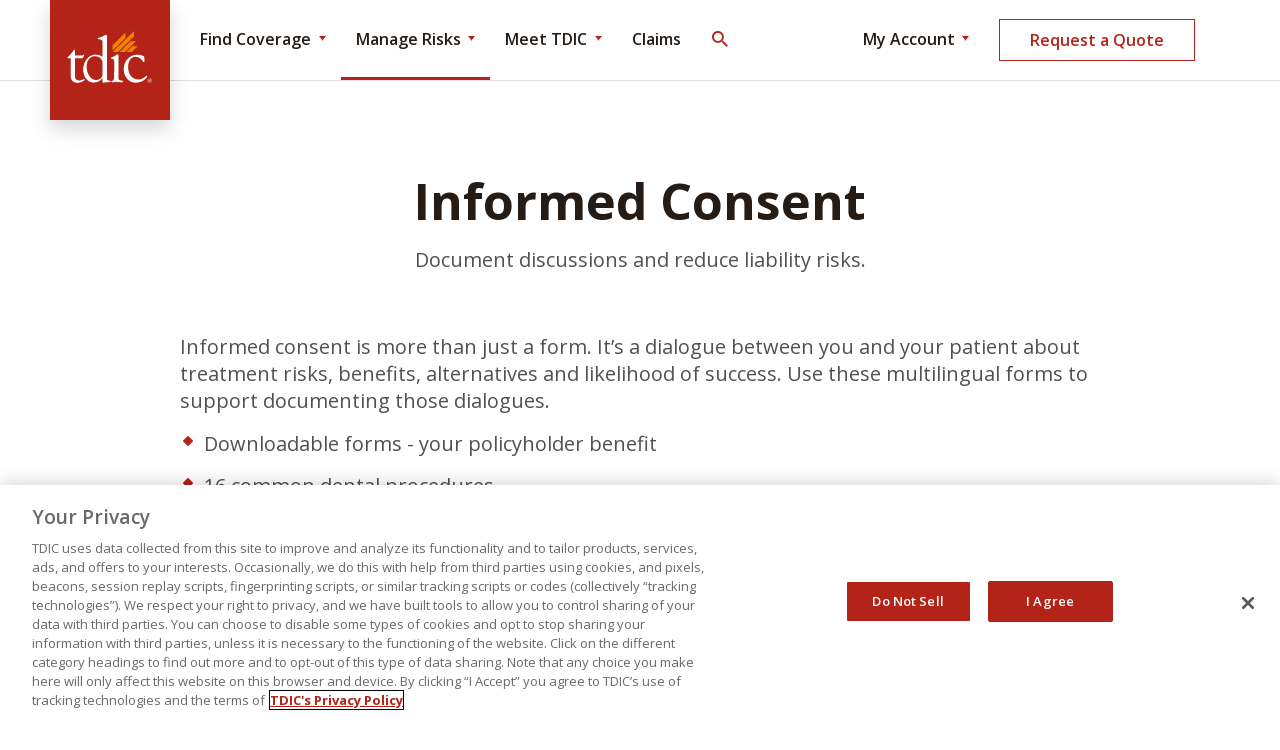

--- FILE ---
content_type: text/html; charset=utf-8
request_url: https://www.tdicinsurance.com/Manage-Risks/Informed-Consent/category/extractions
body_size: 15211
content:
<!DOCTYPE HTML PUBLIC "-//W3C//DTD HTML 4.0 Transitional//EN">
<html  lang="en-US">
<head id="Head"><meta content="text/html; charset=UTF-8" http-equiv="Content-Type" /><title>
	 The Dentists Insurance Company (TDIC)
</title><meta id="MetaDescription" name="description" content="TDIC offers sample forms and letters you can use as part of your informed consent discussions with your patients." /><meta id="MetaKeywords" name="keywords" content="tdic, forms, letters, informed consent, patients, documents, doctor-patient relationship, liability, procedures, insurance, guides" /><meta id="MetaRobots" name="robots" content="INDEX, FOLLOW" /><link href="/Resources/Shared/stylesheets/dnndefault/7.0.0/default.css?cdv=361" type="text/css" rel="stylesheet"/><link href="/Portals/0/portal.css?cdv=361" type="text/css" rel="stylesheet"/><link href="/Portals/_default/skins/tdic/css/fonts/glyphter/css/tdic.css?070825&amp;cdv=361" type="text/css" rel="stylesheet"/><link href="/Portals/_default/skins/tdic/css/fonts/glyphter-more/css/tdic-more.css?cdv=361" type="text/css" rel="stylesheet"/><link href="/Portals/_default/skins/tdic/css/skin.css?cdv=361" type="text/css" rel="stylesheet"/><link href="/DesktopModules/EasyDNNNews/static/rateit/css/rateit.css?cdv=361" type="text/css" rel="stylesheet"/><link href="/DesktopModules/EasyDNNNews/static/common/common.css?cdv=361" type="text/css" rel="stylesheet"/><script src="/DesktopModules/EasyDNNNews/static/eds_jquery/eds_jq.js?cdv=361" type="text/javascript"></script><script src="/Resources/libraries/jQuery/03_05_01/jquery.js?cdv=361" type="text/javascript"></script><script src="/Resources/libraries/jQuery-UI/01_12_01/jquery-ui.js?cdv=361" type="text/javascript"></script><link rel='SHORTCUT ICON' href='/Portals/0/favicon.ico?ver=4k-iwPMeeY_kk8jjYP8lcw%3d%3d' type='image/x-icon' /><meta name="eds__GmapsInitData" content="{&quot;instanceGlobal&quot;:&quot;EasyDnnSolutions1_1_instance&quot;,&quot;google&quot;:{&quot;maps&quot;:{&quot;api&quot;:{&quot;key&quot;:&quot;&quot;,&quot;libraries&quot;:[&quot;geometry&quot;,&quot;places&quot;]}}}}" />     
        
			    <script type="text/javascript">
			      var _gaq = _gaq || [];
			      _gaq.push(['_setAccount', 'A']);
			      _gaq.push(['_trackPageview']);
			      
			 
			      (function() {
				    var ga = document.createElement('script'); ga.type = 'text/javascript'; ga.async = true;
				    ga.src = ('https:' == document.location.protocol ? 'https://' : 'http://') + 'stats.g.doubleclick.net/dc.js';
				    var s = document.getElementsByTagName('script')[0]; s.parentNode.insertBefore(ga, s);
			      })();
			    </script>
        
		       
                <!-- Google Tag Manager -->
                <script>(function(w,d,s,l,i){w[l]=w[l]||[];w[l].push({'gtm.start':
                new Date().getTime(),event:'gtm.js'});var f=d.getElementsByTagName(s)[0],
                j=d.createElement(s),dl=l!='dataLayer'?'&l='+l:'';j.async=true;j.src=
                'https://www.googletagmanager.com/gtm.js?id='+i+dl;f.parentNode.insertBefore(j,f);
                })(window,document,'script','dataLayer','GTM-5V3JNDK');</script>
                <!-- End Google Tag Manager -->
            <meta name="viewport" content="width=device-width, initial-scale=1.0" /></head>
<body id="Body">     
                <!-- Google Tag Manager (noscript) --> 
                <noscript><iframe src="https://www.googletagmanager.com/ns.html?id=GTM-5V3JNDK"
                height="0" width="0" style="display:none;visibility:hidden"></iframe></noscript>
                <!-- End Google Tag Manager (noscript) -->
            

    <form method="post" action="/Manage-Risks/Informed-Consent/category/extractions" id="Form" enctype="multipart/form-data">
<div class="aspNetHidden">
<input type="hidden" name="__EVENTTARGET" id="__EVENTTARGET" value="" />
<input type="hidden" name="__EVENTARGUMENT" id="__EVENTARGUMENT" value="" />
<input type="hidden" name="__VIEWSTATE" id="__VIEWSTATE" value="Sf3MUPl36TBvifs6hIWO6sX97FYUsBRkIHyR/+tZafhh+MMQsxmVhihRkFO2wl1O4MDull/ND+DKgS2RiSQylkuikDSwFZIMbS5v+ICAHKnhMUrQWRNltQHazxIC2locUiMqp3r611o2Xucqsa0hK65sgdhdFnjdCWF0IZTQaeOCcvm2cZHyLALbWTzd+jLEZ5aV8n0e3NDZfbralxbW3oUR8+5fR1vYfv/mdu1czVwkSsF2g4TdpvLynlqj1p/KZEKOQXuy4Xqz94UTwsiOu0pNQaFSiNjPw1yDroUs/pFJmFmSr7XKaKoD1/vUKZlytG38tY/UFvzrVe9eM0gjf50yO6P3+DgkQUtdUl8TbQQbj/un6L7kgpbJ65t0rZ0R1e+7R0ulZ0RaNLVm4E+l3EjsvzrAhkm+l3dVvfBCfGS+4q2b2Lu/GS0JeYISY0qaM+ZYFJTQZaCZjw9Vl6geFpIpYEOQmxK99es0rFDzZEAhrW3C7iP/E6RXkipmq/iK3Io2vLSjFRCTJxcaAeJZynzFxobdcTz4e07XnedFWZGsrFWs3Ay1JNtKxCNH8jOM5KKJxR8erSXP011h8BmG8qw4/N38RnYIJRahqY+j2Dpou/FA17I+BfKOwFjfcnAK9wnjsYDl8l1PN3OAVI3zx50v146mxQyKkYOO7R43GC6TBqjF97SIJdtkkeNYwaCc/wVO/7bAgCG1iY9oLCvceZ3yWuyJGMTmmqld8qxuPsXMc7FR" />
</div>

<script type="text/javascript">
//<![CDATA[
var theForm = document.forms['Form'];
if (!theForm) {
    theForm = document.Form;
}
function __doPostBack(eventTarget, eventArgument) {
    if (!theForm.onsubmit || (theForm.onsubmit() != false)) {
        theForm.__EVENTTARGET.value = eventTarget;
        theForm.__EVENTARGUMENT.value = eventArgument;
        theForm.submit();
    }
}
//]]>
</script>


<script src="/WebResource.axd?d=pynGkmcFUV1CYVpMcPqTIBuwFb9yv1gVWs70E0xBPnoY2kFVCiCCuqSBuYM1&amp;t=638901526200000000" type="text/javascript"></script>


<script src="/ScriptResource.axd?d=NJmAwtEo3IpzjV-1NR4Pt43l_ie8MLdCgoejwulsGMFIhLQq20Uysy6lJi81Th1rVKuA75mA3NHnPJT5CRnZtxGLSPq1r2WF3XFstteF7Dl81pQm7q0dXbOFhpImGvdBzEyjhw2&amp;t=345ad968" type="text/javascript"></script>
<script src="/ScriptResource.axd?d=dwY9oWetJoLTV0ogkOGTLaAE-fCjK9IGq5UqaGw2JNgdPIG-JoUELH-khDbnHJFa8cr_WkXVNAC6J1lNVYos1hdHEMCFfskeWj50RJb2T0xgAPkPIyQt-vLvAc9W0J4uFIIWjSPCXHa7f9Dc0&amp;t=345ad968" type="text/javascript"></script>
<div class="aspNetHidden">

	<input type="hidden" name="__VIEWSTATEGENERATOR" id="__VIEWSTATEGENERATOR" value="CA0B0334" />
	<input type="hidden" name="__VIEWSTATEENCRYPTED" id="__VIEWSTATEENCRYPTED" value="" />
	<input type="hidden" name="__EVENTVALIDATION" id="__EVENTVALIDATION" value="3kxKpncLYjLxHa9aOFEuyMTFojsvRn0Xcb2MvvP7cMsuwaE9qowCxPb1eCkz4F6RIWVXZthG8lbomlCVJXuSPMByObwizk297GfDTeqT6P58ynKVOf5Fa3xSjNNfE+ey3Nb1kXH4SK1LUlpU8UP1T2mU+sxQ/OkpmnAohBBHLaXqOMVqAeqhTPyh+O7LnXjCMihT8NJHSTzF6yn9/VomPrrnyC3k5r1OAckQeXIxKMa9ndcJOjVQbW9NrVz8piQwpq7rEzha8js4BC7bpnHI5hCiaxi/tGaXJE7obtXsik5zXjj/6z4OPEGhUi6V8p5SgnGAW7JlZtREpBTKBNio1i59BUXpsLProBb7QMe6+dQ7X3X2qiDW5t8I9rEHogcCP5c20znIxF9Yfs2hW/kqyRKdkOxExcHTUd1/W7y0hTndhJpQ3niJWa651VPkD7KNBwGHfHvsKwyZAYcVX5ON5HLKOvRWvHEGmhCxld9AEHl5QvW0M59Fi2D0UiU3OpkCPldc5FCvc2Tc2rKGUQ3U5aI7AH5Oam4DrSueAjFUm/bKUn+VtuzChlTVrCLUWakGdfc+G4q2nun/xsCzhFYGTJvHNxgBOp2w71UmMn6vLKdhyFidkHnmS97E3C11sZ+xxpFqc7TC1FN940JNyilyhKpkcmbVgK24TbwFl2DCK8aPpHxS6Vc/iMAOdVmjp5T3PFEk+Rrev79R8vjLHwVQFm/TvjWq4W1vUXgMWFAvgKetFYEHF/1BS7Ar52SkYIG4KF27/mxsbQnWuiSuXUROSL07OOi1mi4VPljD9SGYL3t6bDPli5/uS0TuFQV8Wp/QYntiFVC2SDsYHkNzA71v46G9uuz8PrM0Ljw17BWILUPpfQSqQlvrv5TPdb433k1X8A0sww==" />
</div><script src="/js/dnn.modalpopup.js?cdv=361" type="text/javascript"></script><script src="/Portals/_default/skins/tdic/libraries/bootstrap/js/popper.min.js?cdv=361" type="text/javascript"></script><script src="/Portals/_default/skins/tdic/libraries/bootstrap/js/bootstrap.min.js?cdv=361" type="text/javascript"></script><script src="/Portals/_default/skins/tdic/libraries/select2/select2.min.js?cdv=361" type="text/javascript"></script><script src="/Portals/_default/skins/tdic/libraries/owl-carousel/owl.carousel.min.js?cdv=361" type="text/javascript"></script><script src="/Portals/_default/skins/tdic/libraries/show-more.min.js?cdv=361" type="text/javascript"></script><script src="/Portals/_default/skins/tdic/js/cookies.js?cdv=361" type="text/javascript"></script><script src="/Portals/_default/skins/tdic/js/general.js?cdv=361" type="text/javascript"></script><script src="/Portals/_default/skins/tdic/js/events.js?cdv=361" type="text/javascript"></script><script src="/Portals/_default/skins/tdic/js/video-modal.js?dev=10&amp;cdv=361" type="text/javascript"></script><script src="/js/dnncore.js?cdv=361" type="text/javascript"></script><script src="/DesktopModules/EasyDNNNews/static/rateit/js/jquery.rateit_2.2.js?cdv=361" type="text/javascript"></script><script src="/DesktopModules/EasyDNNNews/static/EasyDnnSolutions/EasyDnnSolutions_1.1_2.2.js?cdv=361" type="text/javascript"></script>
<script type="text/javascript">
//<![CDATA[
Sys.WebForms.PageRequestManager._initialize('ScriptManager', 'Form', ['tdnn$ctr714$ViewEasyDNNNewsSearch$upSearch','dnn_ctr714_ViewEasyDNNNewsSearch_upSearch'], [], [], 90, '');
//]]>
</script>

        
        
        

<!-- META -->



<!-- Fonts -->
<link href="https://fonts.googleapis.com/css?family=Open+Sans:300,400,400i,500,600,700,700i&display=swap" rel="stylesheet">

<!-- CSS -->
<!--CDF(Css|/Portals/_default/skins/tdic/css/fonts/glyphter/css/tdic.css?070825&cdv=361|DnnPageHeaderProvider|85)-->
<!--CDF(Css|/Portals/_default/skins/tdic/css/fonts/glyphter-more/css/tdic-more.css?cdv=361|DnnPageHeaderProvider|85)-->
<!--CDF(Css|/Portals/_default/skins/tdic/css/skin.css?cdv=361|DnnPageHeaderProvider|90)-->


<!-- Javascript -->
<!--CDF(Javascript|/Portals/_default/skins/tdic/libraries/bootstrap/js/popper.min.js?cdv=361|DnnBodyProvider|100)-->
<!--CDF(Javascript|/Portals/_default/skins/tdic/libraries/bootstrap/js/bootstrap.min.js?cdv=361|DnnBodyProvider|100)-->
<!--CDF(Javascript|/Portals/_default/skins/tdic/libraries/select2/select2.min.js?cdv=361|DnnBodyProvider|100)-->
<!--CDF(Javascript|/Portals/_default/skins/tdic/libraries/owl-carousel/owl.carousel.min.js?cdv=361|DnnBodyProvider|100)-->
<!--CDF(Javascript|/Portals/_default/skins/tdic/libraries/show-more.min.js?cdv=361|DnnBodyProvider|100)-->
<!--CDF(Javascript|/Portals/_default/skins/tdic/js/cookies.js?cdv=361|DnnBodyProvider|100)-->
<!--CDF(Javascript|/Portals/_default/skins/tdic/js/general.js?cdv=361|DnnBodyProvider|100)-->
<!--CDF(Javascript|/Portals/_default/skins/tdic/js/events.js?cdv=361|DnnBodyProvider|100)-->
<!--CDF(Javascript|/Portals/_default/skins/tdic/js/video-modal.js?dev=10&cdv=361|DnnBodyProvider|100)-->




<div class="skin skin--fluid logged-out    bc-59" 
	id="page-99" data-name="Informed Consent" data-fname= "" data-lname="" data-userinitials="" data-userid="-1">

	<header class="sticky-top">
	<a class="sr-only" href="#main">Skip to Main Content</a>
	<div id="dnn_alertPane" class="contentPane DNNEmptyPane"></div>

	<nav class="navbar navbar-light navbar-expand-xl" id="primary-nav">
		<div class="collapse navbar-collapse" id="navbarNav">
			<div class="container position-relative">
				<div class="navbar-brand">
					<a id="dnn_ctl13_hypLogo" title="The Dentists Insurance Company (TDIC)" aria-label="The Dentists Insurance Company (TDIC)" href="https://www.tdicinsurance.com/"><img id="dnn_ctl13_imgLogo" src="/Portals/0/logo2.svg?ver=sJoaXZZqlbFvT4yvVmlKrQ%3d%3d" alt="The Dentists Insurance Company (TDIC)" /></a>
				</div>
				
	<ul class="navbar-nav">
		
    <li class="nav-item pageID-52 dropdown has-megamenu level-0" data-title="Find Coverage">
        
            <a class="nav-link" data-toggle="dropdown"><span>Find Coverage</span></a>
            <div class="dropdown-menu megamenu">
                <div class="d-flex">
                    <div class="left">
                        <div class="megamenu__title">Find Coverage</div>
                        <p class="megamenu__description">Explore a comprehensive suite of insurance products, all built to meet the unique needs of dentists.</p>
                        
                            <a class="link-arrow megamenu__overview" href="https://www.tdicinsurance.com/Find-Coverage">See All Coverage Options</a>
                        
                        <div class="megamenu__login hide-logged-in">
                            <p>Manage coverage 24/7. Log in to access policies, pay bills, get a quote or start a claim.</p>
                            <p class="mb-4">To create an account, have your ADA number, policy number and associated zip code handy.</p>
                            <a class="btn btn-primary mr-2" href="/login">Access Account</a>
                        </div>
                        <div class="megamenu__login hide-logged-out">
                            <p>Manage coverage 24/7. Log in to access policies, pay bills, get a quote or start a claim.</p>
                            <p class="mb-4">To create an account, have your ADA number, policy number and associated zip code handy.</p>
                            <a class="btn btn-outline-primary" href="/logoff">Log Out</a>
                        </div>
                    </div>
                    <div class="right">
                        
<ul> 
    
        <li class="nav-item pageID-53"><a class="nav-link disabled"><span>Coverage Options</span></a></li>
        
        <li class="nav-item pageID-54">
            <img class="icon" src="/Portals/0/professional-liability-ruby.svg?ver=FrtkAe8_v8M%3d" alt="" width="18px" height="">
            <a class="link-arrow" href="https://www.tdicinsurance.com/Find-Coverage/Professional-Liability" ><span>Professional Liability</span></a>
        </li>
         
        <li class="nav-item pageID-55">
            <img class="icon" src="/Portals/0/commercial-property-tangerine.svg?ver=PK1HKN2xh6py6WfknSBIiw%3d%3d" alt="" width="18px" height="">
            <a class="link-arrow" href="https://www.tdicinsurance.com/Find-Coverage/Commercial-Property" ><span>Commercial Property</span></a>
        </li>
         
        <li class="nav-item pageID-97">
            <img class="icon" src="/Portals/0/cyber-suite-tangerine.svg?ver=Q7jQsw7EiE_5z522NzSw6w%3d%3d" alt="" width="18px" height="">
            <a class="link-arrow" href="https://www.tdicinsurance.com/Find-Coverage/Cyber-Suite-Liability" ><span>Cyber Suite Liability</span></a>
        </li>
         
        <li class="nav-item pageID-98">
            <img class="icon" src="/Portals/0/employment-practices-wine.svg?ver=jB1QrES3CtlqzGAbTA-_Yw%3d%3d" alt="" width="18px" height="">
            <a class="link-arrow" href="https://www.tdicinsurance.com/Find-Coverage/Employment-Practices-Liability" ><span>Employment Practices Liability</span></a>
        </li>
         
        <li class="nav-item pageID-297">
            <img class="icon" src="/Portals/0/workers-compensation-wine.svg?ver=ERY9H1lT9QDAhz5wkNHByQ%3d%3d" alt="" width="18px" height="">
            <a class="link-arrow" href="https://www.tdicinsurance.com/Find-Coverage/Coverage-Options/Workers-Compensation" ><span>Workers&#39; Compensation</span></a>
        </li>
               
</ul>

<ul> 
    
            <li class="nav-item pageID-58 flex-column align-items-start">
            <a class="nav-link disabled"><span>Additional Coverage</span></a>
            <img src="/Portals/0/tdic-is-teal.svg?ver=DimwEr7iGtzGRiYtxwpwKg%3d%3d" class="img-fluid" alt="TDIC Insurance Solutions" width="200">
            <p class="small">Find more coverage options from the nation’s leading carriers through TDIC Insurance Solutions.</p>
            
            <p class="d-flex align-items-center">
                <span class="icon-disability" style="font-size:1.125rem; margin-right:8px;"></span>
                <a class="link-arrow" href="/Find-Coverage/Additional-Coverage/Disability"><span>Disability</span></a>
            </p>

            <p class="d-flex align-items-center">
                <span class="icon-health" style="font-size:1.125rem; margin-right:8px;"></span>
                <a class="link-arrow" href="/Find-Coverage/Additional-Coverage/Health"><span>Health</span></a>
            </p>

            <p class="d-flex align-items-center">
                <span class="icon-tdic-Life" style="font-size:1.125rem; margin-right:8px;"></span>
                <a class="link-arrow" href="/Find-Coverage/Additional-Coverage/Life-Insurance"><span>Life</span></a>
            </p>

            <p class="d-flex align-items-center">
                <span class="icon-tdic-Long-Term-Care" style="font-size:1.125rem; margin-right:8px;"></span>
                <a class="link-arrow" href="/Find-Coverage/Additional-Coverage/Long-Term-Care"><span>Long-Term Care</span></a>
            </p>
            

            <a class="link-arrow" href="https://www.tdicinsurance.com/Find-Coverage/Additional-Coverage" >Discover More Solutions</a>
        </li>
             
</ul>

                    </div>
                </div>
            </div>
        
    </li>

    <li class="nav-item pageID-59 dropdown has-megamenu level-0 active-child " data-title="Manage Risks">
        
            <a class="nav-link" data-toggle="dropdown"><span>Manage Risks</span></a>
            <div class="dropdown-menu megamenu">
                <div class="d-flex">
                    <div class="left">
                        <div class="megamenu__title">Manage Risks</div>
                        <p class="megamenu__description">Tap into enlightening resources and C.E., time-saving forms and one-on-one expert guidance. </p>
                        
                            <a class="link-arrow megamenu__overview" href="https://www.tdicinsurance.com/Manage-Risks">See All Risk Management Resources</a>
                        
                        <div class="megamenu__login hide-logged-in">
                            <p>Manage coverage 24/7. Log in to access policies, pay bills, get a quote or start a claim.</p>
                            <p class="mb-4">To create an account, have your ADA number, policy number and associated zip code handy.</p>
                            <a class="btn btn-primary mr-2" href="/login">Access Account</a>
                        </div>
                        <div class="megamenu__login hide-logged-out">
                            <p>Manage coverage 24/7. Log in to access policies, pay bills, get a quote or start a claim.</p>
                            <p class="mb-4">To create an account, have your ADA number, policy number and associated zip code handy.</p>
                            <a class="btn btn-outline-primary" href="/logoff">Log Out</a>
                        </div>
                    </div>
                    <div class="right">
                        
<ul> 
    
        <li class="nav-item pageID-184"><a class="nav-link disabled"><span>Forms &amp; Guides</span></a></li>
        
        <li class="nav-item pageID-63">
            
            <a class="link-arrow" href="https://www.tdicinsurance.com/Manage-Risks/Reference-Guides" ><span>Reference Guides</span></a>
        </li>
         
        <li class="nav-item pageID-99">
            
            <a class="link-arrow" href="https://www.tdicinsurance.com/Manage-Risks/Informed-Consent" ><span>Informed Consent</span></a>
        </li>
         
        <li class="nav-item pageID-100">
            
            <a class="link-arrow" href="https://www.tdicinsurance.com/Manage-Risks/Sample-Forms" ><span>Sample Forms</span></a>
        </li>
               
</ul>

<ul> 
    
        <li class="nav-item pageID-185"><a class="nav-link disabled"><span>Publications</span></a></li>
        
        <li class="nav-item pageID-61">
            
            <a class="link-arrow" href="https://www.tdicinsurance.com/Manage-Risks/Liability-Lifeline" ><span>Liability Lifeline</span></a>
        </li>
         
        <li class="nav-item pageID-62">
            
            <a class="link-arrow" href="https://www.tdicinsurance.com/Manage-Risks/RM-Matters" ><span>RM Matters</span></a>
        </li>
               
</ul>

<ul> 
    
        <li class="nav-item pageID-101"><a class="nav-link disabled"><span>Expert Guidance</span></a></li>
        
        <li class="nav-item pageID-102">
            
            <a class="link-arrow" href="https://www.tdicinsurance.com/Manage-Risks/Advice-Line" ><span>Advice Line</span></a>
        </li>
         
        <li class="nav-item pageID-170">
            
            <a class="link-arrow" href="https://www.tdicinsurance.com/Manage-Risks/QAs" ><span>Risk Management Q&amp;As</span></a>
        </li>
               
</ul>

<ul> 
    
        <li class="nav-item pageID-304">
            
            <a class="link-arrow" href="https://www.tdicinsurance.com/Seminars" ><span>Seminars</span></a>
        </li>
               
</ul>

                    </div>
                </div>
            </div>
        
    </li>

    <li class="nav-item pageID-71 dropdown has-megamenu level-0" data-title="Meet TDIC">
        
            <a class="nav-link" data-toggle="dropdown"><span>Meet TDIC</span></a>
            <div class="dropdown-menu megamenu">
                <div class="d-flex">
                    <div class="left">
                        <div class="megamenu__title">Meet TDIC</div>
                        <p class="megamenu__description">Discover a company founded by dentists, to protect only dentists, and led by your peers.</p>
                        
                        <div class="megamenu__login hide-logged-in">
                            <p>Manage coverage 24/7. Log in to access policies, pay bills, get a quote or start a claim.</p>
                            <p class="mb-4">To create an account, have your ADA number, policy number and associated zip code handy.</p>
                            <a class="btn btn-primary mr-2" href="/login">Access Account</a>
                        </div>
                        <div class="megamenu__login hide-logged-out">
                            <p>Manage coverage 24/7. Log in to access policies, pay bills, get a quote or start a claim.</p>
                            <p class="mb-4">To create an account, have your ADA number, policy number and associated zip code handy.</p>
                            <a class="btn btn-outline-primary" href="/logoff">Log Out</a>
                        </div>
                    </div>
                    <div class="right">
                        
<ul> 
    
        <li class="nav-item pageID-72">
            
            <a class="link-arrow" href="https://www.tdicinsurance.com/Meet-TDIC/About-Us" ><span>About Us</span></a>
        </li>
               
</ul>

<ul> 
    
        <li class="nav-item pageID-299">
            
            <a class="link-arrow" href="/Meet-TDIC/About-Us/Board" ><span>Our Board</span></a>
        </li>
               
</ul>

<ul> 
    
        <li class="nav-item pageID-73">
            
            <a class="link-arrow" href="https://www.tdicinsurance.com/Meet-TDIC/News-Press" ><span>News &amp; Press</span></a>
        </li>
               
</ul>

<ul> 
    
        <li class="nav-item pageID-74">
            
            <a class="link-arrow" href="https://www.tdicinsurance.com/Meet-TDIC/Contact-Us" ><span>Contact Us</span></a>
        </li>
               
</ul>

<ul> 
    
        <li class="nav-item pageID-167">
            
            <a class="link-arrow" href="https://www.tdicinsurance.com/Meet-TDIC/Help-FAQ" ><span>Help &amp; FAQ</span></a>
        </li>
               
</ul>

                    </div>
                </div>
            </div>
        
    </li>

    <li class="nav-item pageID-67 level-0" data-title="Claims">
        
            <a class="nav-link" href="https://www.tdicinsurance.com/Claims" >
                <span>Claims</span>
            </a>
        
    </li>

    <li class="nav-item pageID-246 dropdown has-megamenu level-0" data-title="My Account">
        
            <a class="nav-link" data-toggle="dropdown"><span>My Account</span></a>
            <div class="dropdown-menu megamenu">
                <div class="d-flex">
                    <div class="left">
                        <div class="megamenu__title">My Account</div>
                        <p class="megamenu__description"></p>
                        
                            <a class="link-arrow megamenu__overview" href="https://my.tdicinsurance.com/">See All </a>
                        
                        <div class="megamenu__login hide-logged-in">
                            <p>Manage coverage 24/7. Log in to access policies, pay bills, get a quote or start a claim.</p>
                            <p class="mb-4">To create an account, have your ADA number, policy number and associated zip code handy.</p>
                            <a class="btn btn-primary mr-2" href="/login">Access Account</a>
                        </div>
                        <div class="megamenu__login hide-logged-out">
                            <p>Manage coverage 24/7. Log in to access policies, pay bills, get a quote or start a claim.</p>
                            <p class="mb-4">To create an account, have your ADA number, policy number and associated zip code handy.</p>
                            <a class="btn btn-outline-primary" href="/logoff">Log Out</a>
                        </div>
                    </div>
                    <div class="right">
                        
<ul> 
    
        <li class="nav-item pageID-186"><a class="nav-link disabled"><span>Billing</span></a></li>
        
        <li class="nav-item pageID-190">
            
            <a class="link-arrow" href="https://my.tdicinsurance.com/account-management/make-payment" ><span>Pay My Bill</span></a>
        </li>
         
        <li class="nav-item pageID-191">
            
            <a class="link-arrow" href="https://my.tdicinsurance.com/account-management/billing-summary" ><span>Enroll in Autopay</span></a>
        </li>
               
</ul>

<ul> 
    
        <li class="nav-item pageID-187"><a class="nav-link disabled"><span>Claims</span></a></li>
        
        <li class="nav-item pageID-192">
            
            <a class="link-arrow" href="https://my.tdicinsurance.com/account-management/fnol-select-policy/select-policy" ><span>File a Claim</span></a>
        </li>
         
        <li class="nav-item pageID-193">
            
            <a class="link-arrow" href="https://my.tdicinsurance.com/account-management/claims" ><span>Check Status</span></a>
        </li>
               
</ul>

<ul> 
    
        <li class="nav-item pageID-188"><a class="nav-link disabled"><span>Profile</span></a></li>
        
        <li class="nav-item pageID-194">
            
            <a class="link-arrow" href="https://my.tdicinsurance.com/account-management/userprofile" ><span>Update Information</span></a>
        </li>
         
        <li class="nav-item pageID-195">
            
            <a class="link-arrow" href="https://my.tdicinsurance.com/account-management/home" ><span>Go Paperless</span></a>
        </li>
               
</ul>

<ul> 
    
        <li class="nav-item pageID-189"><a class="nav-link disabled"><span>Policies</span></a></li>
        
        <li class="nav-item pageID-197">
            
            <a class="link-arrow" href="https://my.tdicinsurance.com/account-management/home" ><span>View Documents</span></a>
        </li>
         
        <li class="nav-item pageID-282">
            
            <a class="link-arrow" href="https://www.tdicinsurance.com/Workers-Compensation-Payroll-Audits" ><span>Workers&#39; Compensation Audits Q&amp;As</span></a>
        </li>
               
</ul>

                    </div>
                </div>
            </div>
        
    </li>

        <li class="nav-item dropdown no-icon">
            <a class="nav-link" data-toggle="dropdown" aria-label="Toggle Search">
            <span class="icon-search"></span>
            </a>
            <div class="dropdown-menu search-form">
              <div class="form-inline">
                  <input class="form-control" type="search" placeholder="Search keyword" aria-label="Search">
                  <button class="btn btn-primary btn-sm" type="submit" aria-label="Submit search"><span class="icon-search"></span></button>
                </div>
            </div>
        </li>
        <li><a class="btn btn-outline" href="/Request-Quote">Request a Quote</a></li>
	</ul>



<!-- First Level Items -->






			</div>
		</div>
	</nav>

	<nav class="navbar navbar-light bg-primary mobile-nav" id="mobileNav">
		<div class="container d-flex justify-content-between">
			<button class="nav-toggler btn collapsed" type="button" data-toggle="collapse" data-target="#mobile-nav" aria-controls="mobile-nav" aria-expanded="false" aria-label="Toggle navigation">
				<span class="nav-toggler-icon">
					<span class="nav-toggler-inner"></span>
				</span>
			</button>

			<div class="navbar-brand">
				<a id="dnn_ctl15_hypLogo" title="The Dentists Insurance Company (TDIC)" aria-label="The Dentists Insurance Company (TDIC)" href="https://www.tdicinsurance.com/"><img id="dnn_ctl15_imgLogo" src="/Portals/0/logo2.svg?ver=sJoaXZZqlbFvT4yvVmlKrQ%3d%3d" alt="The Dentists Insurance Company (TDIC)" /></a>
			</div>

			<button class="account-toggler btn collapsed" type="button" aria-controls="account-nav" aria-expanded="false" aria-label="Toggle account menu">
			</button>
		</div>


		<div class="collapse navbar-collapse bg-white" id="mobile-nav" data-parent="#mobileNav">
			<div class="mobile-search">
				<div class="form-inline flex-nowrap">
					<input class="form-control flex-grow-1" type="search" placeholder="Search" aria-label="Search">
					<button class="btn btn-white" type="submit" aria-label="Submit search"><span class="icon-search"></span></button>
				</div>
			</div>
			
	<ul class="navbar-nav">
		
    <li class="nav-item pageID-52 level-0 dropdown">
        
            <a class="nav-link" data-toggle="dropdown">
                <span>Find Coverage</span>
            </a>
            <div class="dropdown-menu">
              <ul>
                
                    <li class="nav-item level-1 mb-3"><a class="nav-link" href="https://www.tdicinsurance.com/Find-Coverage" ><span>See All Coverage Options</span></a></li>
                
        <li class="nav-item level-1 has-children">
            
                <span class="nav-link"><span>Coverage Options</span></span>
            
                <ul>
                    
    <li class="nav-item level-2">
        <img class="icon" src="/Portals/0/professional-liability-ruby.svg?ver=FrtkAe8_v8M%3d" alt="" width="18px" height=""> <a class="nav-link" href="https://www.tdicinsurance.com/Find-Coverage/Professional-Liability" >Professional Liability</a>
    </li>

    <li class="nav-item level-2">
        <img class="icon" src="/Portals/0/commercial-property-tangerine.svg?ver=PK1HKN2xh6py6WfknSBIiw%3d%3d" alt="" width="18px" height=""> <a class="nav-link" href="https://www.tdicinsurance.com/Find-Coverage/Commercial-Property" >Commercial Property</a>
    </li>

    <li class="nav-item level-2">
        <img class="icon" src="/Portals/0/cyber-suite-tangerine.svg?ver=Q7jQsw7EiE_5z522NzSw6w%3d%3d" alt="" width="18px" height=""> <a class="nav-link" href="https://www.tdicinsurance.com/Find-Coverage/Cyber-Suite-Liability" >Cyber Suite Liability</a>
    </li>

    <li class="nav-item level-2">
        <img class="icon" src="/Portals/0/employment-practices-wine.svg?ver=jB1QrES3CtlqzGAbTA-_Yw%3d%3d" alt="" width="18px" height=""> <a class="nav-link" href="https://www.tdicinsurance.com/Find-Coverage/Employment-Practices-Liability" >Employment Practices Liability</a>
    </li>

    <li class="nav-item level-2">
        <img class="icon" src="/Portals/0/workers-compensation-wine.svg?ver=ERY9H1lT9QDAhz5wkNHByQ%3d%3d" alt="" width="18px" height=""> <a class="nav-link" href="https://www.tdicinsurance.com/Find-Coverage/Coverage-Options/Workers-Compensation" >Workers&#39; Compensation</a>
    </li>

                </ul>
            
        </li>
    
        <li class="nav-item level-1 has-children">
            <a class="nav-link disabled has-children">Additional Coverage</a>
            <ul>
                <li class="nav-item level-1 p-0"><a class="nav-link" href="/Find-Coverage/Additional-Coverage/Disability">
                <span class="icon-disability" style="margin-right:8px; font-size:1.125rem;"></span>
                Disability</a></li>
                <li class="nav-item level-1 p-0"><a class="nav-link" href="/Find-Coverage/Additional-Coverage/Health">
                <span class="icon-health" style="margin-right:8px; font-size:1.125rem;"></span>
                Health</a></li>

                <li class="nav-item level-1 p-0"><a class="nav-link" href="/Find-Coverage/Additional-Coverage/Life-Insurance">
                <span class="icon-tdic-Life" style="margin-right:8px; font-size:1.125rem;"></span>
                Life</a></li>
                <li class="nav-item level-1 p-0"><a class="nav-link" href="/Find-Coverage/Additional-Coverage/Long-Term-Care">
                <span class="icon-tdic-Long-Term-Care" style="margin-right:8px; font-size:1.125rem;"></span>
                Long-Term Care</a></li>

                <li class="nav-item level-1 p-0"><a class="nav-link" href="https://www.tdicinsurance.com/Find-Coverage/Additional-Coverage" >Discover More Solutions</a></li>
            </ul>
        </li>
    
              </ul>
            </div>
        
    </li>

    <li class="nav-item pageID-59 level-0 dropdown active-child ">
        
            <a class="nav-link" data-toggle="dropdown">
                <span>Manage Risks</span>
            </a>
            <div class="dropdown-menu">
              <ul>
                
                    <li class="nav-item level-1 mb-3"><a class="nav-link" href="https://www.tdicinsurance.com/Manage-Risks" ><span>See All Risk Management Resources</span></a></li>
                
        <li class="nav-item level-1 has-children">
            
                <span class="nav-link"><span>Forms &amp; Guides</span></span>
            
                <ul>
                    
    <li class="nav-item level-2">
         <a class="nav-link" href="https://www.tdicinsurance.com/Manage-Risks/Reference-Guides" >Reference Guides</a>
    </li>

    <li class="nav-item level-2">
         <a class="nav-link" href="https://www.tdicinsurance.com/Manage-Risks/Informed-Consent" >Informed Consent</a>
    </li>

    <li class="nav-item level-2">
         <a class="nav-link" href="https://www.tdicinsurance.com/Manage-Risks/Sample-Forms" >Sample Forms</a>
    </li>

                </ul>
            
        </li>
    
        <li class="nav-item level-1 has-children">
            
                <span class="nav-link"><span>Publications</span></span>
            
                <ul>
                    
    <li class="nav-item level-2">
         <a class="nav-link" href="https://www.tdicinsurance.com/Manage-Risks/Liability-Lifeline" >Liability Lifeline</a>
    </li>

    <li class="nav-item level-2">
         <a class="nav-link" href="https://www.tdicinsurance.com/Manage-Risks/RM-Matters" >RM Matters</a>
    </li>

                </ul>
            
        </li>
    
        <li class="nav-item level-1 has-children">
            
                <span class="nav-link"><span>Expert Guidance</span></span>
            
                <ul>
                    
    <li class="nav-item level-2">
         <a class="nav-link" href="https://www.tdicinsurance.com/Manage-Risks/Advice-Line" >Advice Line</a>
    </li>

    <li class="nav-item level-2">
         <a class="nav-link" href="https://www.tdicinsurance.com/Manage-Risks/QAs" >Risk Management Q&amp;As</a>
    </li>

                </ul>
            
        </li>
    
        <li class="nav-item level-1">
            
                <a class="nav-link" href="https://www.tdicinsurance.com/Seminars" ><span>Seminars</span></a>
            
        </li>
    
              </ul>
            </div>
        
    </li>

    <li class="nav-item pageID-71 level-0 dropdown">
        
            <a class="nav-link" data-toggle="dropdown">
                <span>Meet TDIC</span>
            </a>
            <div class="dropdown-menu">
              <ul>
                
        <li class="nav-item level-1">
            
                <a class="nav-link" href="https://www.tdicinsurance.com/Meet-TDIC/About-Us" ><span>About Us</span></a>
            
        </li>
    
        <li class="nav-item level-1">
            
                <a class="nav-link" href="/Meet-TDIC/About-Us/Board" ><span>Our Board</span></a>
            
        </li>
    
        <li class="nav-item level-1">
            
                <a class="nav-link" href="https://www.tdicinsurance.com/Meet-TDIC/News-Press" ><span>News &amp; Press</span></a>
            
        </li>
    
        <li class="nav-item level-1">
            
                <a class="nav-link" href="https://www.tdicinsurance.com/Meet-TDIC/Contact-Us" ><span>Contact Us</span></a>
            
        </li>
    
        <li class="nav-item level-1">
            
                <a class="nav-link" href="https://www.tdicinsurance.com/Meet-TDIC/Help-FAQ" ><span>Help &amp; FAQ</span></a>
            
        </li>
    
              </ul>
            </div>
        
    </li>

    <li class="nav-item pageID-67 level-0">
        
            <a class="nav-link" href="https://www.tdicinsurance.com/Claims" ><span>Claims</span></a>
        
    </li>

    <li class="nav-item pageID-246 level-0 dropdown">
        
            <a class="nav-link" data-toggle="dropdown">
                <span>My Account</span>
            </a>
            <div class="dropdown-menu">
              <ul>
                
                    <li class="nav-item level-1 mb-3"><a class="nav-link" href="https://my.tdicinsurance.com/" ><span>See All </span></a></li>
                
        <li class="nav-item level-1 has-children">
            
                <span class="nav-link"><span>Billing</span></span>
            
                <ul>
                    
    <li class="nav-item level-2">
         <a class="nav-link" href="https://my.tdicinsurance.com/account-management/make-payment" >Pay My Bill</a>
    </li>

    <li class="nav-item level-2">
         <a class="nav-link" href="https://my.tdicinsurance.com/account-management/billing-summary" >Enroll in Autopay</a>
    </li>

                </ul>
            
        </li>
    
        <li class="nav-item level-1 has-children">
            
                <span class="nav-link"><span>Claims</span></span>
            
                <ul>
                    
    <li class="nav-item level-2">
         <a class="nav-link" href="https://my.tdicinsurance.com/account-management/fnol-select-policy/select-policy" >File a Claim</a>
    </li>

    <li class="nav-item level-2">
         <a class="nav-link" href="https://my.tdicinsurance.com/account-management/claims" >Check Status</a>
    </li>

                </ul>
            
        </li>
    
        <li class="nav-item level-1 has-children">
            
                <span class="nav-link"><span>Profile</span></span>
            
                <ul>
                    
    <li class="nav-item level-2">
         <a class="nav-link" href="https://my.tdicinsurance.com/account-management/userprofile" >Update Information</a>
    </li>

    <li class="nav-item level-2">
         <a class="nav-link" href="https://my.tdicinsurance.com/account-management/home" >Go Paperless</a>
    </li>

                </ul>
            
        </li>
    
        <li class="nav-item level-1 has-children">
            
                <span class="nav-link"><span>Policies</span></span>
            
                <ul>
                    
    <li class="nav-item level-2">
         <a class="nav-link" href="https://my.tdicinsurance.com/account-management/home" >View Documents</a>
    </li>

    <li class="nav-item level-2">
         <a class="nav-link" href="https://www.tdicinsurance.com/Workers-Compensation-Payroll-Audits" >Workers&#39; Compensation Audits Q&amp;As</a>
    </li>

                </ul>
            
        </li>
    
              </ul>
            </div>
        
    </li>

	</ul>
    



<!-- First Level Items -->






			<div class="p-4">
				<a class="btn btn-block btn-outline-primary" href="/Request-Quote">Request a Quote</a>
				<a class="text-gray text-center p-3 d-block" href="#" id="mobile-close">Close <span class="sr-only">Menu</span></a>
			</div>
		</div>

		<div class=" bg-white" id="account-nav" data-parent="#mobileNav">
			
	<ul class="navbar-nav">
		
    <li class="nav-item pageID-186 level-0 dropdown">
        
            <a class="nav-link" data-toggle="dropdown">
                <span>Billing</span>
            </a>
            <div class="dropdown-menu">
              <ul>
                
        <li class="nav-item level-1">
            
                <a class="nav-link" href="https://my.tdicinsurance.com/account-management/make-payment" ><span>Pay My Bill</span></a>
            
        </li>
    
        <li class="nav-item level-1">
            
                <a class="nav-link" href="https://my.tdicinsurance.com/account-management/billing-summary" ><span>Enroll in Autopay</span></a>
            
        </li>
    
              </ul>
            </div>
        
    </li>

    <li class="nav-item pageID-187 level-0 dropdown">
        
            <a class="nav-link" data-toggle="dropdown">
                <span>Claims</span>
            </a>
            <div class="dropdown-menu">
              <ul>
                
        <li class="nav-item level-1">
            
                <a class="nav-link" href="https://my.tdicinsurance.com/account-management/fnol-select-policy/select-policy" ><span>File a Claim</span></a>
            
        </li>
    
        <li class="nav-item level-1">
            
                <a class="nav-link" href="https://my.tdicinsurance.com/account-management/claims" ><span>Check Status</span></a>
            
        </li>
    
              </ul>
            </div>
        
    </li>

    <li class="nav-item pageID-188 level-0 dropdown">
        
            <a class="nav-link" data-toggle="dropdown">
                <span>Profile</span>
            </a>
            <div class="dropdown-menu">
              <ul>
                
        <li class="nav-item level-1">
            
                <a class="nav-link" href="https://my.tdicinsurance.com/account-management/userprofile" ><span>Update Information</span></a>
            
        </li>
    
        <li class="nav-item level-1">
            
                <a class="nav-link" href="https://my.tdicinsurance.com/account-management/home" ><span>Go Paperless</span></a>
            
        </li>
    
              </ul>
            </div>
        
    </li>

    <li class="nav-item pageID-189 level-0 dropdown">
        
            <a class="nav-link" data-toggle="dropdown">
                <span>Policies</span>
            </a>
            <div class="dropdown-menu">
              <ul>
                
        <li class="nav-item level-1">
            
                <a class="nav-link" href="https://my.tdicinsurance.com/account-management/home" ><span>View Documents</span></a>
            
        </li>
    
        <li class="nav-item level-1">
            
                <a class="nav-link" href="https://www.tdicinsurance.com/Workers-Compensation-Payroll-Audits" ><span>Workers&#39; Compensation Audits Q&amp;As</span></a>
            
        </li>
    
              </ul>
            </div>
        
    </li>

	</ul>
    



<!-- First Level Items -->






			<div class="pt-4 px-4 pb-2">
				<a class="btn btn-primary / hide-logged-in" href="/login">Access Account</a>
				<a class="btn btn-outline-primary / hide-logged-out" href="/logoff">Log Out</a>
				<a class="text-gray text-center p-3 d-block" href="#" id="account-close">Close <span class="sr-only">Menu</span></a>
			</div>
		</div>
	</nav>
</header>
  
	<main id="main" class="pt-0">
    <div id="dnn_contentPane" class="contentPane"><div class="DnnModule DnnModule-2sxc DnnModule-711 DnnVersionableControl"><a name="711"></a><div id="dnn_ctr711_ContentPane" class="m-t-90"><!-- Start_Module_711 --><div id="dnn_ctr711_ModuleContent" class="DNNModuleContent Mod2sxcC">
	<div class='sc-content-block'  data-cb-instance='711' data-cb-id='711'>

<div >
    <div class="header mb-lg" id=>
        <div class="container">
        <div class="header__inner ">
            <h1 class=" header__heading ">Informed Consent</h1>
                <div class="header__text ">
                    <p>Document discussions and reduce liability risks.</p>
                </div>
                    </div>
        </div>
    </div>
</div>
</div>
</div><!-- End_Module_711 --></div></div></div>

<div class="container px-0">
  <div id="dnn_narrowPane" class="contentPane narrow"><div class="DnnModule DnnModule-2sxc DnnModule-713 DnnVersionableControl"><a name="713"></a><div id="dnn_ctr713_ContentPane"><!-- Start_Module_713 --><div id="dnn_ctr713_ModuleContent" class="DNNModuleContent Mod2sxcC">
	<div class='sc-content-block'  data-cb-instance='713' data-cb-id='713'>
<div class="section-wrap content-wysiwyg px-3 px-lg-0 mb-xl text-large" id=ic-intro >
    <p>Informed consent is more than just a form. It&rsquo;s a dialogue between you and your patient about treatment risks, benefits, alternatives and likelihood of success. Use these multilingual forms to support documenting those dialogues.&nbsp;</p>
<ul>
<li>Downloadable forms - your policyholder benefit</li>
<li>16 common dental procedures</li>
<li>10 different languages</li>
</ul>
    
</div>
</div>
</div><!-- End_Module_713 --></div></div></div>
</div>

<div class="container">
  <div class="row">
    <div class="col-md-9">
      <div id="dnn_leftWide" class="contentPane DNNEmptyPane"></div>
    </div>
    <div class="col-md-3">
      <div id="dnn_rightNarrow" class="contentPane DNNEmptyPane"></div>
    </div>
  </div>
  <div class="row">
    <div class="col-md-7 col-xl-8">
      <div id="dnn_leftPane2" class="contentPane DNNEmptyPane"></div>
    </div>
    <div class="col-md-5 col-xl-4">
      <div id="dnn_rightPane2" class="contentPane DNNEmptyPane"></div>
    </div>
  </div>
</div>

<div id="dnn_fullPane" class="contentPane"><div class="DnnModule DnnModule-EasyDNNnewsSearch DnnModule-714"><a name="714"></a><div id="dnn_ctr714_ContentPane" class="mb-lg"><!-- Start_Module_714 --><div id="dnn_ctr714_ModuleContent" class="DNNModuleContent ModEasyDNNnewsSearchC">
	

<div class="eds_news_TDIC eds_subCollection_search eds_styleSwitchCriteria_module-714 eds_template_default">
	<script type="text/javascript">/*<![CDATA[*/ 
								function loadsearchInProgressOverlay(ModuleID){
									if (document.getElementById('edncf_searchInProgressOverlay' + ModuleID) != null){
										document.getElementById('edncf_searchInProgressOverlay' + ModuleID).style.display = 'block';
									}
								}/*]]>*/</script>
	
	<div id="dnn_ctr714_ViewEasyDNNNewsSearch_upSearch">
		
			<div id="dnn_ctr714_ViewEasyDNNNewsSearch_pnlAdvancedSearch">
			
				<input type="hidden" name="dnn$ctr714$ViewEasyDNNNewsSearch$hfParenSelectedValue" id="dnn_ctr714_ViewEasyDNNNewsSearch_hfParenSelectedValue" /><input type="hidden" name="dnn$ctr714$ViewEasyDNNNewsSearch$hfLastSelectedIndexChanged" id="dnn_ctr714_ViewEasyDNNNewsSearch_hfLastSelectedIndexChanged" /><input type="hidden" name="dnn$ctr714$ViewEasyDNNNewsSearch$hfCFLastTriggerdByList" id="dnn_ctr714_ViewEasyDNNNewsSearch_hfCFLastTriggerdByList" /><div class="edncf_AdvancedSearch edncf_horizontalOrientation "><div class="edncf_container"><span class="edncf_Text edncf_search_keyword_consent"><span id="dnn_ctr714_ViewEasyDNNNewsSearch_3_6_edncflbl"><label for="dnn_ctr714_ViewEasyDNNNewsSearch_3_6_edncftbx"><span>Search Consent Forms</span></label></span><span class="edncf_TextInput edncf_typeText"><div class="input"><input name="dnn$ctr714$ViewEasyDNNNewsSearch$3_6_edncftbx" type="text" id="dnn_ctr714_ViewEasyDNNNewsSearch_3_6_edncftbx" placeholder="Search" aria-labelledby="dnn_ctr714_ViewEasyDNNNewsSearch_3_6_edncflbl" /></div></span></span><span class="edncf_DropDownList edncf_search_prodecure"><span><label for="dnn_ctr714_ViewEasyDNNNewsSearch_3_7_edncfddlnc" id="dnn_ctr714_ViewEasyDNNNewsSearch_span_3_7_edncfddlnc" style="border: 0; clip: rect(0 0 0 0); height: 1px; margin: -1px; overflow: hidden; padding: 0; position: absolute; width: 1px;"><span>Select a Procedure</span></label><select name="dnn$ctr714$ViewEasyDNNNewsSearch$3_7_edncfddlnc" id="dnn_ctr714_ViewEasyDNNNewsSearch_3_7_edncfddlnc">
				<option value="-1">Select a Procedure</option>
				<option value="98">Apicoectomy</option>
				<option value="99">Bone Graft</option>
				<option value="100">Crown and Bridge</option>
				<option value="101">Dentures</option>
				<option value="102">Endodontic (root canal)</option>
				<option selected="selected" value="103">Extractions</option>
				<option value="104">Fillings</option>
				<option value="105">Gingival Graft</option>
				<option value="106">Implants</option>
				<option value="107">Inlay(s)/Onlay(s)</option>
				<option value="108">Mouthguard – Custom Fitted</option>
				<option value="109">Orthodontic</option>
				<option value="110">Periodontal</option>
				<option value="111">Veneers</option>
				<option value="112">Whitening</option>
				<option value="113">Other</option>

			</select></span></span><span class="edncf_DropDownList edncf_search_language"><span><label for="dnn_ctr714_ViewEasyDNNNewsSearch_3_8_edncfddlnc" id="dnn_ctr714_ViewEasyDNNNewsSearch_span_3_8_edncfddlnc" style="border: 0; clip: rect(0 0 0 0); height: 1px; margin: -1px; overflow: hidden; padding: 0; position: absolute; width: 1px;"><span>Select a Language</span></label><select name="dnn$ctr714$ViewEasyDNNNewsSearch$3_8_edncfddlnc" id="dnn_ctr714_ViewEasyDNNNewsSearch_3_8_edncfddlnc">
				<option value="-1">Select a Language</option>
				<option value="87">Chinese</option>
				<option value="88">English</option>
				<option value="89">Hmong</option>
				<option value="90">Japanese</option>
				<option value="91">Korean</option>
				<option value="92">Russian</option>
				<option value="93">Spanish</option>
				<option value="94">Tagalog</option>
				<option value="95">Traditional Chinese</option>
				<option value="96">Vietnamese</option>

			</select></span></span><span class="edncf_DropDownList edncf_search_sort_basic"><span><label for="dnn_ctr714_ViewEasyDNNNewsSearch_3_39_edncfddl" id="dnn_ctr714_ViewEasyDNNNewsSearch_span_3_39_edncfddl" style="border: 0; clip: rect(0 0 0 0); height: 1px; margin: -1px; overflow: hidden; padding: 0; position: absolute; width: 1px;"><span>Sort Results</span></label><select name="dnn$ctr714$ViewEasyDNNNewsSearch$3_39_edncfddl" id="dnn_ctr714_ViewEasyDNNNewsSearch_3_39_edncfddl">
				<option value="-1">Sort Results</option>
				<option value="9">A-Z</option>
				<option value="10">Newest</option>
				<option value="11">Oldest</option>

			</select></span></span><div class="edncf_submitContainer"><a onclick="loadsearchInProgressOverlay(714);" class="edncf_submit" href="javascript:WebForm_DoPostBackWithOptions(new WebForm_PostBackOptions(&quot;dnn$ctr714$ViewEasyDNNNewsSearch$ctl01&quot;, &quot;&quot;, true, &quot;&quot;, &quot;&quot;, false, true))"><span>Search</span></a></div><div id="edncf_searchInProgressOverlay714" class="edncf_searchInProgressOverlay" style="display:none;"></div></div></div>
			
		</div>
			
		
	</div>
	
	
</div>

</div><!-- End_Module_714 --></div></div><div class="DnnModule DnnModule-EasyDNNnews DnnModule-716"><a name="716"></a><div id="dnn_ctr716_ContentPane" class="mb-xl"><!-- Start_Module_716 --><div id="dnn_ctr716_ModuleContent" class="DNNModuleContent ModEasyDNNnewsC">
	

<script type="text/javascript">
	/*<![CDATA[*/
	
	
	
	
	
	
	
	
	
	
	

	eds3_5_jq(function ($) {
		if (typeof edn_fluidvids != 'undefined')
			edn_fluidvids.init({
				selector: ['.edn_fluidVideo iframe'],
				players: ['www.youtube.com', 'player.vimeo.com']
			});
		
		
		

	});
	/*]]>*/
</script>



<div class="eds_news_module_716 news eds_subCollection_news eds_news_TDIC eds_template_List_Article_Cards eds_templateGroup_newsListArticleCards eds_styleSwitchCriteria_module-716">
	

	

	<div id="dnn_ctr716_ViewEasyDNNNewsMain_ctl00_pnlListArticles">
		
		
		<!--ArticleRepeat:Before:-->
<div class="container article-list-cards">
<div class="edn_716_article_list_wrapper"><!--ArticleTemplate-->
<div class="col-md-6 col-lg-4">
    <!-- informed consent -->
    
        <div class="card">
          <!-- image -->
          

          <div class="card-body">
            

            <!-- flags -->
            
            
            

            
              <h2 class="article-list-title">All Consent Forms by Language (zip file)</h2>
            
            

            
              <p><p>Download&nbsp;the full set of discussion and informed consent forms by language</p></p>
            
          </div>
          <div class="card-footer">
            

            

            
              
                <div class="dropdown filter-dropdown files">
                  <a class="download dropdown-toggle" href="#" role="button" data-toggle="dropdown" aria-haspopup="true" aria-expanded="false">Download form</a>
                  
                </div>
              
            

            <div class="article-meta">
              <a href="https://www.tdicinsurance.com/Manage-Risks/Informed-Consent/category/informed-consent" class="Informed_Consent EDNcategorycolor-default">Informed Consent</a> <a href="https://www.tdicinsurance.com/Manage-Risks/Informed-Consent/category/english" class="English EDNcategorycolor-default">English</a> <a href="https://www.tdicinsurance.com/Manage-Risks/Informed-Consent/category/apicoectomy" class="Apicoectomy EDNcategorycolor-default">Apicoectomy</a> <a href="https://www.tdicinsurance.com/Manage-Risks/Informed-Consent/category/bone-graft" class="Bone_Graft EDNcategorycolor-default">Bone Graft</a> <a href="https://www.tdicinsurance.com/Manage-Risks/Informed-Consent/category/crown-and-bridge" class="Crown_and_Bridge EDNcategorycolor-default">Crown and Bridge</a> <a href="https://www.tdicinsurance.com/Manage-Risks/Informed-Consent/category/dentures" class="Dentures EDNcategorycolor-default">Dentures</a> <a href="https://www.tdicinsurance.com/Manage-Risks/Informed-Consent/category/endodontic-root-canal" class="Endodontic_root_canal_ EDNcategorycolor-default">Endodontic (root canal)</a> <a href="https://www.tdicinsurance.com/Manage-Risks/Informed-Consent/category/extractions" class="Extractions EDNcategorycolor-default">Extractions</a> <a href="https://www.tdicinsurance.com/Manage-Risks/Informed-Consent/category/fillings" class="Fillings EDNcategorycolor-default">Fillings</a> <a href="https://www.tdicinsurance.com/Manage-Risks/Informed-Consent/category/gingival-graft" class="Gingival_Graft EDNcategorycolor-default">Gingival Graft</a> <a href="https://www.tdicinsurance.com/Manage-Risks/Informed-Consent/category/implants" class="Implants EDNcategorycolor-default">Implants</a> <a href="https://www.tdicinsurance.com/Manage-Risks/Informed-Consent/category/inlaysonlays" class="Inlay_s_Onlay_s_ EDNcategorycolor-default">Inlay(s)/Onlay(s)</a> <a href="https://www.tdicinsurance.com/Manage-Risks/Informed-Consent/PID/716/ev/1/CategoryID/108?CategoryName=Mouthguard-–-Custom-Fitted" class="Mouthguard_Custom_Fitted EDNcategorycolor-default">Mouthguard – Custom Fitted</a> <a href="https://www.tdicinsurance.com/Manage-Risks/Informed-Consent/category/orthodontic" class="Orthodontic EDNcategorycolor-default">Orthodontic</a> <a href="https://www.tdicinsurance.com/Manage-Risks/Informed-Consent/category/periodontal" class="Periodontal EDNcategorycolor-default">Periodontal</a> <a href="https://www.tdicinsurance.com/Manage-Risks/Informed-Consent/category/veneers" class="Veneers EDNcategorycolor-default">Veneers</a> <a href="https://www.tdicinsurance.com/Manage-Risks/Informed-Consent/category/whitening" class="Whitening EDNcategorycolor-default">Whitening</a> <a href="https://www.tdicinsurance.com/Manage-Risks/Informed-Consent/category/other" class="Other EDNcategorycolor-default">Other</a>
            </div>
          </div>
        </div>

</div>
<!--ArticleTemplate-->
<div class="col-md-6 col-lg-4">
    <!-- informed consent -->
    
        <div class="card">
          <!-- image -->
          

          <div class="card-body">
            

            <!-- flags -->
            
            
            

            
              <h2 class="article-list-title">Extractions</h2>
            
            

            
              <p><p>Discussion and informed consent form for extraction procedures</p></p>
            
          </div>
          <div class="card-footer">
            

            

            
              
                <div class="dropdown filter-dropdown files">
                  <a class="download dropdown-toggle" href="#" role="button" data-toggle="dropdown" aria-haspopup="true" aria-expanded="false">Download form</a>
                  
                </div>
              
            

            <div class="article-meta">
              <a href="https://www.tdicinsurance.com/Manage-Risks/Informed-Consent/category/informed-consent" class="Informed_Consent EDNcategorycolor-default">Informed Consent</a> <a href="https://www.tdicinsurance.com/Manage-Risks/Informed-Consent/category/chinese" class="Chinese EDNcategorycolor-default">Chinese</a> <a href="https://www.tdicinsurance.com/Manage-Risks/Informed-Consent/category/english" class="English EDNcategorycolor-default">English</a> <a href="https://www.tdicinsurance.com/Manage-Risks/Informed-Consent/category/japanese" class="Japanese EDNcategorycolor-default">Japanese</a> <a href="https://www.tdicinsurance.com/Manage-Risks/Informed-Consent/category/korean" class="Korean EDNcategorycolor-default">Korean</a> <a href="https://www.tdicinsurance.com/Manage-Risks/Informed-Consent/category/russian" class="Russian EDNcategorycolor-default">Russian</a> <a href="https://www.tdicinsurance.com/Manage-Risks/Informed-Consent/category/spanish" class="Spanish EDNcategorycolor-default">Spanish</a> <a href="https://www.tdicinsurance.com/Manage-Risks/Informed-Consent/category/tagalog" class="Tagalog EDNcategorycolor-default">Tagalog</a> <a href="https://www.tdicinsurance.com/Manage-Risks/Informed-Consent/category/traditional-chinese" class="Traditional_Chinese EDNcategorycolor-default">Traditional Chinese</a> <a href="https://www.tdicinsurance.com/Manage-Risks/Informed-Consent/category/vietnamese" class="Vietnamese EDNcategorycolor-default">Vietnamese</a> <a href="https://www.tdicinsurance.com/Manage-Risks/Informed-Consent/category/extractions" class="Extractions EDNcategorycolor-default">Extractions</a>
            </div>
          </div>
        </div>

</div>
</div><!--ArticleRepeat:After:-->
  <div class="card download-alert">
    <div class="card-header">
        <span>Download Tip</span>
        <span class="fa fa-times close-alert" role="button">
            <span class="sr-only">Close</span>
        </span>
    </div>          
    <div class="card-body">
    <p>Some browsers will provide an option to save the file to your computer/device, others will automatically download the file to your downloads/files folder.</p>
    </div>
  </div>
</div>

		
	
	</div>

	

	
	
	
	
</div>










</div><!-- End_Module_716 --></div></div><div class="DnnModule DnnModule-2sxc DnnModule-1533 DnnVersionableControl"><a name="1533"></a><div id="dnn_ctr1533_ContentPane"><!-- Start_Module_1533 --><div id="dnn_ctr1533_ModuleContent" class="DNNModuleContent Mod2sxcC">
	<div class='sc-content-block'  data-cb-instance='1533' data-cb-id='1533'>
  


<div class="section-wrap mt-xl mb-xl" id=testimonials >
    <div class="container">
        <div class="testimonials owl-carousel" style="--icon-color: #B32317;" data-autoplay="true" data-rotation-speed="8000" data-items="3">
                <div class="testimonials__content">
                    <blockquote><span></span>
                        <div class="testimonials__text">
                            <p>The Risk Management Advice Line is always helpful!</p>
                        </div>
                        <cite class="testimonials__author">Dr. Rebecca Irene Pena</cite>
                    </blockquote>
                </div>
                <div class="testimonials__content">
                    <blockquote><span></span>
                        <div class="testimonials__text">
                            <p>Service is always amazing. I really appreciate TDIC, and I feel they value me, my practice and our relationship.</p>
                        </div>
                        <cite class="testimonials__author">Dr. Kristen Stewart</cite>
                    </blockquote>
                </div>
                <div class="testimonials__content">
                    <blockquote><span></span>
                        <div class="testimonials__text">
                            <p>TDIC agents are enthusiastic and willing to solve my problems or answer my questions quickly and efficiently. That&rsquo;s what I like about TDIC.</p>
                        </div>
                        <cite class="testimonials__author">Dr. Camtam Nguyen</cite>
                    </blockquote>
                </div>
        </div>
    </div>
</div>

</div>
</div><!-- End_Module_1533 --></div></div><div class="DnnModule DnnModule-2sxc DnnModule-702 DnnVersionableControl"><a name="702"></a><div id="dnn_ctr702_ContentPane"><!-- Start_Module_702 --><div id="dnn_ctr702_ModuleContent" class="DNNModuleContent Mod2sxcC">
	<div class='sc-content-block'  data-cb-instance='702' data-cb-id='702'>


<div >
<div class="section-wrap" >
    
        <div class="image-text bg-light image-text--full image-text--reverse">
            <div class="image-text__image">
                <img src="/Portals/0/adam/Content/U2MeEVg5oEeSv8AU7RNhbg/Image/iStock-530319377.jpg" alt="" class="desktop" style="--valign: center">
                <img src="/Portals/0/adam/Content/U2MeEVg5oEeSv8AU7RNhbg/ImageTablet/iStock-530319377-t.jpg" alt="" class="tablet" style="--valign: center">
                <img src="/Portals/0/adam/Content/U2MeEVg5oEeSv8AU7RNhbg/ImageMobile/iStock-530319377-m.jpg" alt="" class="mobile" style="--valign: center">
            </div>
            <div class="container">
                <div class="row">
                    <div class="col-lg-6">
                        <div class="image-text__text">
                            <h3 class="image-text__heading h2">Explore More Resources</h3>
<p>Access a dentistry-focused risk management articles, guides, sample letters, informed consent forms and more.&nbsp;</p>                                                                                        <div class="image-text__btns">
                                        <a class="link-arrow" href="/Manage-Risks" target="_self">Explore tools and guidance</a>
                                </div>
                        </div>
                    </div>
                </div>
            </div>
        </div>
</div>
</div>
</div>
</div><!-- End_Module_702 --></div></div><div class="DnnModule DnnModule-2sxc DnnModule-1878 DnnVersionableControl"><a name="1878"></a><div id="dnn_ctr1878_ContentPane" class="m-t-60"><!-- Start_Module_1878 --><div id="dnn_ctr1878_ModuleContent" class="DNNModuleContent Mod2sxcC">
	<div class='sc-content-block'  data-cb-instance='1878' data-cb-id='1878'>


<div >
<div class="section-wrap bg-light"  >
    <div class="cta-band cta-band--full">
        <div class="container  ">
                <div class="cta-band__icon">
                    <span class="icon icon-contact icon--normal text-red"></span>
                </div>
            
            <div>
            <h3 class="cta-band__heading h2">Get one-on-one guidance</h3>
                <div class="cta-band__paragraph"><p>Connect directly with experienced analysts and receive smart guidance.</p></div>
            </div>
             
                <div class="cta-band__cta">
                        <a class="btn btn-primary" href="/Manage-Risks/Expert-Guidance/Advice-Line" target="_self">Contact our Advice Line</a>
                </div>
        </div>
    </div>
</div>
</div>
</div>
</div><!-- End_Module_1878 --></div></div></div>

<div class="container px-0">
  <div id="dnn_narrowPane2" class="contentPane narrow DNNEmptyPane"></div>
</div>

<div id="dnn_fullPane2" class="contentPane DNNEmptyPane"></div>

<!-- Gated Content Modal -->
<div class="modal fade modal--gated" id="gated-content" tabindex="-1" role="dialog" aria-labelledby="gated-header" aria-hidden="true">
  <div class="modal-dialog modal-dialog-centered" role="document">
    <div class="modal-content">
      <div class="modal-header">
        <button type="button" class="close" data-dismiss="modal" aria-label="Close"></button>
      </div>
      <div class="modal-body text-center">
       <h2 class="h3 mb-4" id="gated-header">This content is available to TDIC policyholders who have online account access.</h2>
       <p class="large mb-4 hide-logged-in">Already registered for an account? <a href="/login" class="login-link">Sign in</a> to keep exploring resources.</p>
       <p class="large mb-4 hide-logged-out">Already a policyholder? <a href="https://my.tdicinsurance.com/account-management/signup-enrollment">Verify your account</a> now to view all resources and benefit from enhanced features.</p>
       <p class="large"><a href="/Account-Overview">Learn more</a> about online account access.</a></p>
      </div>
    </div>
  </div>
</div>
  </main>
	
	<!-- Skin Footer -->
<footer class="footer">
  <div class="container">
    <div class="row">
      <div class="col-12">
        <div id="dnn_footerPane" class="contentPane"><div class="DnnModule DnnModule-2sxc DnnModule-433 DnnVersionableControl"><a name="433"></a><div id="dnn_ctr433_ContentPane"><!-- Start_Module_433 --><div id="dnn_ctr433_ModuleContent" class="DNNModuleContent Mod2sxcC">
	<div class='sc-content-block'  data-cb-instance='433' data-cb-id='433'>


<div class="footer-links">
        <div class="footer-links__column">
            <div >
                <p class="footer-links__heading">Insurance Products</p>
                <ul class="list-unstyled ml-0">
                        <li>
                            <a class="footer-links__menu-item" href="https://www.tdicinsurance.com/Find-Coverage" target="_self">Coverage Options</a>
                        </li>
                        <li>
                            <a class="footer-links__menu-item" href="https://www.tdicinsurance.com/Find-Coverage/Professional-Liability" target="_self">Professional Liability</a>
                        </li>
                        <li>
                            <a class="footer-links__menu-item" href="https://www.tdicinsurance.com/Find-Coverage/Commercial-Property" target="_self">Commercial Property</a>
                        </li>
                        <li>
                            <a class="footer-links__menu-item" href="https://www.tdicinsurance.com/Find-Coverage/Cyber-Suite-Liability" target="_self">Cyber Suite Liability </a>
                        </li>
                        <li>
                            <a class="footer-links__menu-item" href="https://www.tdicinsurance.com/Development/Workers-Compensation" target="_self">Workers’ Compensation</a>
                        </li>
                </ul>
            </div>
        </div>
        <div class="footer-links__column">
            <div >
                <p class="footer-links__heading">Additional Coverage</p>
                <ul class="list-unstyled ml-0">
                        <li>
                            <a class="footer-links__menu-item" href="https://www.tdicinsurance.com/Find-Coverage/Additional-Coverage" target="_self">TDIC Insurance Solutions</a>
                        </li>
                        <li>
                            <a class="footer-links__menu-item" href="https://www.tdicinsurance.com/Find-Coverage/Additional-Coverage/Disability" target="_self">Disability Coverage</a>
                        </li>
                        <li>
                            <a class="footer-links__menu-item" href="https://www.tdicinsurance.com/Find-Coverage/Additional-Coverage/Health" target="_self">Health Coverage</a>
                        </li>
                </ul>
            </div>
        </div>
        <div class="footer-links__column">
            <div >
                <p class="footer-links__heading">Your Resources</p>
                <ul class="list-unstyled ml-0">
                        <li>
                            <a class="footer-links__menu-item" href="https://www.tdicinsurance.com/Manage-Risks" target="_self">Risk Management </a>
                        </li>
                        <li>
                            <a class="footer-links__menu-item" href="https://www.tdicinsurance.com/Seminars" target="_self">Seminars &amp; eLearning</a>
                        </li>
                        <li>
                            <a class="footer-links__menu-item" href="https://www.tdicinsurance.com/Manage-Risks/RM-Matters" target="_self">RM Matters Articles</a>
                        </li>
                        <li>
                            <a class="footer-links__menu-item" href="https://www.tdicinsurance.com/Manage-Risks/Liability-Lifeline" target="_self">Liability Lifeline</a>
                        </li>
                </ul>
            </div>
        </div>
        <div class="footer-links__column">
            <div >
                <p class="footer-links__heading">Policyholder Benefits</p>
                <ul class="list-unstyled ml-0">
                        <li>
                            <a class="footer-links__menu-item" href="https://www.tdicinsurance.com/Manage-Risks/Advice-Line" target="_self">No-Cost Advice Line</a>
                        </li>
                        <li>
                            <a class="footer-links__menu-item" href="https://www.tdicinsurance.com/Manage-Risks/Reference-Guides" target="_self">Reference Guides</a>
                        </li>
                        <li>
                            <a class="footer-links__menu-item" href="https://www.tdicinsurance.com/Manage-Risks/Informed-Consent" target="_self">Informed Consent</a>
                        </li>
                        <li>
                            <a class="footer-links__menu-item" href="https://www.tdicinsurance.com/Manage-Risks/Sample-Forms" target="_self">Sample Forms</a>
                        </li>
                        <li>
                            <a class="footer-links__menu-item" href="https://www.tdicinsurance.com/Workers-Compensation-Payroll-Audits" target="_self">Workers&#39; Compensation Audit Q&amp;As</a>
                        </li>
                </ul>
            </div>
        </div>
        <div class="footer-links__column">
            <div >
                <p class="footer-links__heading">Service &amp; Support</p>
                <ul class="list-unstyled ml-0">
                        <li>
                            <a class="footer-links__menu-item" href="https://my.tdicinsurance.com/" target="_self">Access Account</a>
                        </li>
                        <li>
                            <a class="footer-links__menu-item" href="https://www.tdicinsurance.com/Request-Quote" target="_self">Request a Quote</a>
                        </li>
                        <li>
                            <a class="footer-links__menu-item" href="https://www.tdicinsurance.com/Claims" target="_self">File a Claim</a>
                        </li>
                        <li>
                            <a class="footer-links__menu-item" href="https://www.tdicinsurance.com/Meet-TDIC/Contact-Us" target="_self">Contact an Agent</a>
                        </li>
                </ul>
            </div>
        </div>
        <div class="footer-links__column">
            <div >
                <p class="footer-links__heading">Our Company</p>
                <ul class="list-unstyled ml-0">
                        <li>
                            <a class="footer-links__menu-item" href="https://www.tdicinsurance.com/Meet-TDIC/About-Us" target="_self">About Us</a>
                        </li>
                        <li>
                            <a class="footer-links__menu-item" href="https://www.tdicinsurance.com/Meet-TDIC/About-Us/Board" target="_self">Our Board</a>
                        </li>
                        <li>
                            <a class="footer-links__menu-item" href="https://www.cda.org/Home/About/Careers-at-CDA/Apply" target="_self">Careers</a>
                        </li>
                        <li>
                            <a class="footer-links__menu-item" href="https://www.tdicinsurance.com/Meet-TDIC/News-Press" target="_self">News &amp; Press</a>
                        </li>
                </ul>
            </div>
        </div>
</div>

<div class="footer-dropdown">
    <button class="btn btn-dropdown dropdown-toggle" type="button" id="footerDropdownButton" data-toggle="dropdown" aria-haspopup="true" aria-expanded="false">Help me find ...</button>
    <ul class="dropdown-menu" aria-labelledby="footerDropdownButton">
            <li class="dropdown-submenu">
                <a class="dropdown-item" href="#">Insurance Products</a>
                <ul class="submenu">
                        <li>
                            <a class="dropdown-item" href="https://www.tdicinsurance.com/Find-Coverage" target="_self">Coverage Options</a>
                        </li>
                        <li>
                            <a class="dropdown-item" href="https://www.tdicinsurance.com/Find-Coverage/Professional-Liability" target="_self">Professional Liability</a>
                        </li>
                        <li>
                            <a class="dropdown-item" href="https://www.tdicinsurance.com/Find-Coverage/Commercial-Property" target="_self">Commercial Property</a>
                        </li>
                        <li>
                            <a class="dropdown-item" href="https://www.tdicinsurance.com/Find-Coverage/Cyber-Suite-Liability" target="_self">Cyber Suite Liability </a>
                        </li>
                        <li>
                            <a class="dropdown-item" href="https://www.tdicinsurance.com/Development/Workers-Compensation" target="_self">Workers’ Compensation</a>
                        </li>
                </ul>
            </li>
            <li class="dropdown-submenu">
                <a class="dropdown-item" href="#">Additional Coverage</a>
                <ul class="submenu">
                        <li>
                            <a class="dropdown-item" href="https://www.tdicinsurance.com/Find-Coverage/Additional-Coverage" target="_self">TDIC Insurance Solutions</a>
                        </li>
                        <li>
                            <a class="dropdown-item" href="https://www.tdicinsurance.com/Find-Coverage/Additional-Coverage/Disability" target="_self">Disability Coverage</a>
                        </li>
                        <li>
                            <a class="dropdown-item" href="https://www.tdicinsurance.com/Find-Coverage/Additional-Coverage/Health" target="_self">Health Coverage</a>
                        </li>
                </ul>
            </li>
            <li class="dropdown-submenu">
                <a class="dropdown-item" href="#">Your Resources</a>
                <ul class="submenu">
                        <li>
                            <a class="dropdown-item" href="https://www.tdicinsurance.com/Manage-Risks" target="_self">Risk Management </a>
                        </li>
                        <li>
                            <a class="dropdown-item" href="https://www.tdicinsurance.com/Seminars" target="_self">Seminars &amp; eLearning</a>
                        </li>
                        <li>
                            <a class="dropdown-item" href="https://www.tdicinsurance.com/Manage-Risks/RM-Matters" target="_self">RM Matters Articles</a>
                        </li>
                        <li>
                            <a class="dropdown-item" href="https://www.tdicinsurance.com/Manage-Risks/Liability-Lifeline" target="_self">Liability Lifeline</a>
                        </li>
                </ul>
            </li>
            <li class="dropdown-submenu">
                <a class="dropdown-item" href="#">Policyholder Benefits</a>
                <ul class="submenu">
                        <li>
                            <a class="dropdown-item" href="https://www.tdicinsurance.com/Manage-Risks/Advice-Line" target="_self">No-Cost Advice Line</a>
                        </li>
                        <li>
                            <a class="dropdown-item" href="https://www.tdicinsurance.com/Manage-Risks/Reference-Guides" target="_self">Reference Guides</a>
                        </li>
                        <li>
                            <a class="dropdown-item" href="https://www.tdicinsurance.com/Manage-Risks/Informed-Consent" target="_self">Informed Consent</a>
                        </li>
                        <li>
                            <a class="dropdown-item" href="https://www.tdicinsurance.com/Manage-Risks/Sample-Forms" target="_self">Sample Forms</a>
                        </li>
                        <li>
                            <a class="dropdown-item" href="https://www.tdicinsurance.com/Workers-Compensation-Payroll-Audits" target="_self">Workers&#39; Compensation Audit Q&amp;As</a>
                        </li>
                </ul>
            </li>
            <li class="dropdown-submenu">
                <a class="dropdown-item" href="#">Service &amp; Support</a>
                <ul class="submenu">
                        <li>
                            <a class="dropdown-item" href="https://my.tdicinsurance.com/" target="_self">Access Account</a>
                        </li>
                        <li>
                            <a class="dropdown-item" href="https://www.tdicinsurance.com/Request-Quote" target="_self">Request a Quote</a>
                        </li>
                        <li>
                            <a class="dropdown-item" href="https://www.tdicinsurance.com/Claims" target="_self">File a Claim</a>
                        </li>
                        <li>
                            <a class="dropdown-item" href="https://www.tdicinsurance.com/Meet-TDIC/Contact-Us" target="_self">Contact an Agent</a>
                        </li>
                </ul>
            </li>
            <li class="dropdown-submenu">
                <a class="dropdown-item" href="#">Our Company</a>
                <ul class="submenu">
                        <li>
                            <a class="dropdown-item" href="https://www.tdicinsurance.com/Meet-TDIC/About-Us" target="_self">About Us</a>
                        </li>
                        <li>
                            <a class="dropdown-item" href="https://www.tdicinsurance.com/Meet-TDIC/About-Us/Board" target="_self">Our Board</a>
                        </li>
                        <li>
                            <a class="dropdown-item" href="https://www.cda.org/Home/About/Careers-at-CDA/Apply" target="_self">Careers</a>
                        </li>
                        <li>
                            <a class="dropdown-item" href="https://www.tdicinsurance.com/Meet-TDIC/News-Press" target="_self">News &amp; Press</a>
                        </li>
                </ul>
            </li>
    </ul>
</div>
</div>
</div><!-- End_Module_433 --></div></div></div></div>
    </div>
  </div>

  <div class="container">
    <div class="row">
      <div class="col-12">
        <div class="footer-bottom">
          <div class="footer__logo">
            <img class="img-fluid" src="/Portals/_default/Skins/TDIC/img/TDIC_200.png" width="107" alt="The Dentists Insurance Company (TDIC)">
          </div>
          
          <div class="footer__tagline">
            <span class="footer__tagline">Protecting dentists. <br>It’s all we do.<sup>&#174;</sup></span>
          </div>
          
          <div class="footer__social">
            <a href="https://www.facebook.com/TDICInsurance"><span class="icon-facebook"></span><span class="sr-only">Visit TDIC on Facebook</span></a>
            <a href="https://www.linkedin.com/company/tdicinsurance"><span class="icon-linkedin"></span><span class="sr-only">Visit TDIC on LinkedIn</span></a>
          </div>

          <div class="footer__address">
            <p class="small">
              <strong class="text-dark">The Dentists Insurance Company</strong><br> 
              1201 K Street, 14th Floor<br>
              Sacramento, CA 95814
            </p>
            <a href="/Meet-TDIC/Contact-Us" class="link-arrow">Contact Us</a>
          </div>

          <div class="footer__ambest / d-flex align-items-center justify-content-center" style="gap: 0.5rem;">
            <a class="ambest" href="http://ratings.ambest.com/companyprofile.aspx?ambnum=2768&AltNum=22902768">
              <img src="/Portals/_default/Skins/TDIC/img/am-best.png?v=1" alt="This company was issued a secure rating by the A.M. Best Company, click for additional details" width="140" height="47">
            </a>

            <a class="ambest" href="https://www.clearlyrated.com/insurance/ca-usa/sacramento-ca/tdic-sacramento-ca">
              <img src="https://assets.clearlyrated.com/insurance-client-single-2025-color-png" alt="TDIC of Sacramento, CA has earned the 2025 Best of Insurance award for providing remarkable service to their clients! TDIC has 1,050 verified ratings from their clients earning them 4.3 out of 5 stars!" width="80" height="80">
            </a>
          </div>

          <div class="footer__nav">
            <ul class="nav">
              <li class="nav-item"><a class="nav-link" href="../../">Home</a></li>
              <li class="nav-item"><a id="dnn_dnnPrivacy_hypPrivacy" class="nav-link" rel="nofollow" href="https://www.tdicinsurance.com/privacy">Privacy</a></li>
              <li class="nav-item"><a class="nav-link" href="/website-sitemap">Sitemap</a></li>
              <li class="nav-item"><a id="dnn_dnnTerms_hypTerms" class="nav-link" rel="nofollow" href="https://www.tdicinsurance.com/terms">Terms of Use</a></li>
              <li class="nav-item"><a class="nav-link" href="/Legal-Notice">Legal Notice</a></li>
              <li class="nav-item"><span id="ot-sdk-btn" class="ot-sdk-show-settings / nav-link">Do Not Sell or Share My Personal Information</span></li>
            </ul>
          </div>

          <div class="footer__copyright">
            <span id="dnn_dnnCopyright_lblCopyright" class="SkinObject">&copy; 1996 – 2026 The Dentists Insurance Company</span>

            <!-- <p>CA Insurance License #0652783</p> -->
          </div>

        </div>
      </div>
    </div>
  </div>
</footer>
</div>

<div class="alert alert-warning alert-dismissible fade show / site-alert" role="alert">
  <span class="icon-info-circle"></span> <strong>Heads up!</strong> You're on the <span id="environment">TDIC</span> site.
  <button type="button" class="close" data-dismiss="alert" aria-label="Close"></button>
</div>

<div id="dnn_menuPane" class="contentPane"><div class="DnnModule DnnModule-2sxc DnnModule-666 DnnVersionableControl"><a name="666"></a><div id="dnn_ctr666_ContentPane"><!-- Start_Module_666 --><div id="dnn_ctr666_ModuleContent" class="DNNModuleContent Mod2sxcC">
	<div class='sc-content-block'  data-cb-instance='666' data-cb-id='666'>
<div id="menu-featured" >
    <div class="menu-featured">
        <span class="subtitle"></span>
        <img src="/Portals/0/adam/Content/mo84uVqke02cD8lnE9ONew/ArticleImage/tdic-45th-anniversary-campaign-site-banner3-dropdown menu-320x170.png?w=320&h=170&mode=crop" alt="" class="img-fluid">
        <a class="link-arrow" href="https://www.tdicinsurance.com/Meet-TDIC/News-Press/Article/tdic-celebrates-45-years-of-protecting-dentists"> Learn about our growth and innovation </a>
    </div>
</div>
</div>
</div><!-- End_Module_666 --></div></div></div>
        <input name="ScrollTop" type="hidden" id="ScrollTop" />
        <input name="__dnnVariable" type="hidden" id="__dnnVariable" autocomplete="off" />
        
    </form>
    <!--CDF(Javascript|/js/dnncore.js?cdv=361|DnnBodyProvider|100)--><!--CDF(Javascript|/js/dnn.modalpopup.js?cdv=361|DnnBodyProvider|50)--><!--CDF(Css|/Resources/Shared/stylesheets/dnndefault/7.0.0/default.css?cdv=361|DnnPageHeaderProvider|5)--><!--CDF(Css|/Portals/0/portal.css?cdv=361|DnnPageHeaderProvider|35)--><!--CDF(Javascript|/DesktopModules/EasyDNNNews/static/eds_jquery/eds_jq.js?cdv=361|DnnPageHeaderProvider|5)--><!--CDF(Css|/DesktopModules/EasyDNNNews/static/rateit/css/rateit.css?cdv=361|DnnPageHeaderProvider|100)--><!--CDF(Javascript|/DesktopModules/EasyDNNNews/static/rateit/js/jquery.rateit_2.2.js?cdv=361|DnnBodyProvider|100)--><!--CDF(Css|/DesktopModules/EasyDNNNews/static/common/common.css?cdv=361|DnnPageHeaderProvider|101)--><!--CDF(Javascript|/DesktopModules/EasyDNNNews/static/EasyDnnSolutions/EasyDnnSolutions_1.1_2.2.js?cdv=361|DnnBodyProvider|101)--><!--CDF(Javascript|/Resources/libraries/jQuery-UI/01_12_01/jquery-ui.js?cdv=361|DnnPageHeaderProvider|10)--><!--CDF(Javascript|/Resources/libraries/jQuery/03_05_01/jquery.js?cdv=361|DnnPageHeaderProvider|5)-->
    
</body>
</html>


--- FILE ---
content_type: text/css
request_url: https://www.tdicinsurance.com/Portals/0/portal.css?cdv=361
body_size: 1296
content:
/* Sticky navigation fix with DNN action menu */
div.actionMenu ul {
  z-index: 1021 !important;
}

div.actionMenu ul:hover,
div.actionMenu ul.showhover {
	z-index: 1021 !important;
}

.personabar-visible .navbar {
  margin-left: 0px !important;
}

div[video-embed-size="75 Percent"] .in_article_image .edn_fluidVideo {
  max-width: 75%;
}

.ModActionFormC .field-container:not(.ng-hide).form-group-inline {
        display: flex;
        flex-direction: row;
        flex-wrap: wrap;
        gap: 0 1rem;
        max-width: 100%;
    }
    
    .form-group .radiocontainer {
        flex: 1;
    }
    
    .ModActionFormC .field-container:not(.ng-hide).form-group-inline .label-top {
        flex: 0 0 100%;
    }
    
    .ModActionFormC .field-container:not(.ng-hide).form-group-inline .radio-inline {
        flex: 0 0 auto;
        margin-right: 0;
    }
    
    .ModActionFormC .field-container:not(.ng-hide).form-group-inline fieldset {
        display: flex;
        gap: 0.5rem 1rem;
    }
    
    .ModActionFormC .btn.submit.add-insured {
        margin-top: 0;
        margin-bottom: 2rem;
    }
    
    @media (min-width: 576px) {
        .form-group-two-col fieldset {
            column-count: 2;
        }
    }



#Body { overflow-x: hidden;}

.mobile-search .form-control {
    margin-right: 5rem;
}


.banner {
  position: relative;
  justify-content: flex-start;
  align-items: center;
  display: flex;
  height: 364px;
  background-image: var(--bkg-mobile);
  background-position: var(--bkg-position);
  background-size: cover;
  background-repeat: no-repeat;
}
.banner__text {
  flex: 0 0 100%;
  text-align: center;
}
.banner__text p, .banner__text .list-icons__item {
  font-weight: bold;
  color: #241C15;
}
.banner__heading {
  margin-bottom: 15px;
}
.banner__cta {
  margin-top: 30px;
}
.banner--dark, .banner--overlay {
  background-color: #241C15;
}
.banner--dark .banner__text h1, .banner--overlay .banner__text h1, .banner--dark .banner__text h2, .banner--overlay .banner__text h2, .banner--dark .banner__text h3, .banner--overlay .banner__text h3, .banner--dark .banner__text h4, .banner--overlay .banner__text h4, .banner--dark .banner__text h5, .banner--overlay .banner__text h5, .banner--dark .banner__text h6, .banner--overlay .banner__text h6, .banner--dark .banner__text p, .banner--overlay .banner__text p, .banner--dark .banner__text .list-icons__item, .banner--overlay .banner__text .list-icons__item {
  color: white;
}
@media (min-width: 768px) {
  .banner--tall {
    height: 530px;
  }
}
@media (min-width: 376px) {
  .banner {
    background-image: var(--bkg-tablet);
  }
}
@media (min-width: 768px) {
  .banner__text {
    text-align: left;
  }
}
@media (min-width: 769px) {
  .banner {
    background-image: var(--bkg-desktop);
  }
}
@media (min-width: 1281px) {
  .banner {
    background-image: var(--bkg-lg-desktop);
  }
}


/* Terms and Conditions styles */
.DnnModule--1 #dnn_ctr_ModuleContent {
    margin: 0 auto;
    max-width: 991px;
    text-align: center;
    padding: 0 1rem;
}

#dnn_ctr_Login_pnlDataConsent .dnnActions {
    text-align: center;
    display: flex;
    flex-wrap: wrap;
    gap: .5rem;
    justify-content: center;
}

#dnn_ctr_Login_pnlDataConsent .dnnActions li {
    float: initial;
    display: inline-block;
    margin: initial;
}

#dnn_ctr_Login_pnlDataConsent .mark {
    background-color: transparent;
}



--- FILE ---
content_type: text/css
request_url: https://www.tdicinsurance.com/Portals/_default/skins/tdic/css/fonts/glyphter/css/tdic.css?070825&cdv=361
body_size: 1329
content:
/* Generated by Glyphter (http://www.glyphter.com) on  Thu Apr 06 2023*/
@font-face {
    font-family: 'tdic';
    src: url('../fonts/tdic.eot');
    src: url('../fonts/tdic.eot?#iefix') format('embedded-opentype'),
         url('../fonts/tdic.woff') format('woff'),
         url('../fonts/tdic.ttf') format('truetype'),
         url('../fonts/tdic.svg#tdic') format('svg');
    font-weight: normal;
    font-style: normal;
}
[class*='icon-']:before{
	display: inline-block;
   font-family: 'tdic';
   font-style: normal;
   font-weight: normal;
   line-height: 1;
   -webkit-font-smoothing: antialiased;
   -moz-osx-font-smoothing: grayscale
}
.icon-arrow:before{content:'\0041';}
.icon-billing:before{content:'\0042';}
.icon-book:before{content:'\0043';}
.icon-bookmark:before{content:'\0044';}
.icon-bullet:before{content:'\0045';}
.icon-calendar:before{content:'\0046';}
.icon-cart-plus:before{content:'\0047';}
/* old class name and new */
.icon-certificate:before,
.icon-comprehensive-coverage:before{content:'\0048';}
.icon-check-circle:before{content:'\0049';}
.icon-chevron-down:before{content:'\004a';}
.icon-chevron-left:before{content:'\004b';}
.icon-chevron-right:before{content:'\004c';}
.icon-chevron-up:before{content:'\004d';}
.icon-claims:before{content:'\004e';}
.icon-community:before{content:'\004f';}
.icon-contact:before{content:'\0050';}
.icon-coverage:before{content:'\0051';}
.icon-edit:before{content:'\0052';}
.icon-endorsements:before{content:'\0053';}
.icon-error:before{content:'\0054';}
.icon-exclamation:before{content:'\0055';}
.icon-expertise:before{content:'\0056';}
.icon-facebook:before{content:'\0057';}
.icon-file-alt:before{content:'\0058';}
.icon-file-archive:before{content:'\0059';}
.icon-file-csv:before{content:'\005a';}
.icon-file-download:before{content:'\0061';}
.icon-file-excel:before{content:'\0062';}
.icon-file-invoice:before{content:'\0063';}
.icon-file-powerpoint:before{content:'\0064';}
.icon-file-signature:before{content:'\0065';}
.icon-file-upload:before{content:'\0066';}
.icon-file-video:before{content:'\0067';}
.icon-file-word:before{content:'\0068';}
.icon-filter:before{content:'\0069';}
.icon-flag:before{content:'\006a';}
.icon-folder:before{content:'\006b';}
.icon-guidance:before{content:'\006c';}
.icon-check:before{content:'\006d';}
.icon-image:before{content:'\006e';}
.icon-info-circle:before{content:'\006f';}
.icon-lead-gen:before{content:'\0070';}
.icon-link:before{content:'\0071';}
.icon-linkedin:before{content:'\0072';}
.icon-list:before{content:'\0073';}
.icon-lock-open:before{content:'\0074';}
.icon-lock:before{content:'\0075';}
.icon-map-marker:before{content:'\0076';}
.icon-menu:before{content:'\0077';}
.icon-online:before{content:'\0078';}
.icon-pdf:before{content:'\0079';}
.icon-phone:before{content:'\007a';}
.icon-play-circle:before{content:'\0030';}
.icon-qa:before{content:'\0031';}
.icon-question-circle:before{content:'\0032';}
.icon-quote-end:before{content:'\0033';}
.icon-quote-start:before{content:'\0034';}
.icon-resources:before{content:'\0035';}
.icon-rss-square:before{content:'\0036';}
.icon-search:before{content:'\0037';}
.icon-share:before{content:'\0038';}
.icon-sort:before{content:'\0039';}
.icon-star:before{content:'\0021';}
.icon-stop-circle:before{content:'\0022';}
.icon-tag:before{content:'\0023';}
.icon-twitter:before{content:'\0024';}
.icon-user:before{content:'\0025';}
.icon-warning-filled:before{content:'\0026';}
.icon-warning:before{content:'\0027';}
.icon-x:before{content:'\0028';}
.icon-commercial-property-outline:before{content:'\0029';}
.icon-commercial-property:before{content:'\002a';}
.icon-cyber-suite-outline:before{content:'\002b';}
.icon-cyber-suite:before{content:'\002c';}
.icon-disability-outline:before{content:'\002d';}
.icon-disability:before{content:'\002e';}
.icon-employment-practices-outline:before{content:'\002f';}
.icon-employment-practices:before{content:'\005b';}
.icon-health-outline:before{content:'\005c';}
.icon-health:before{content:'\005d';}
.icon-professional-liability-outline:before{content:'\005e';}
.icon-professional-liability:before{content:'\005f';}
.icon-workers-compensation-outline:before{content:'\0060';}
.icon-workers-compensation:before{content:'\007b';}
.icon-quote_end:before{content:'\007c';}
.icon-quote_end:before{content:'\007d';}
.icon-plus-solid:before{content:'\007e';}
.icon-minus-solid:before{content:'\003f';}

--- FILE ---
content_type: text/css
request_url: https://www.tdicinsurance.com/Portals/_default/skins/tdic/css/fonts/glyphter-more/css/tdic-more.css?cdv=361
body_size: 574
content:
/* Generated by Glyphter (http://www.glyphter.com) on  Thu Apr 06 2023*/
@font-face {
    font-family: 'tdic more';
    src: url('../fonts/tdic-more.eot');
    src: url('../fonts/tdic-more.eot?#iefix') format('embedded-opentype'),
         url('../fonts/tdic-more.woff') format('woff'),
         url('../fonts/tdic-more.ttf') format('truetype'),
         url('../fonts/tdic-more.svg#tdic-more') format('svg');
    font-weight: normal;
    font-style: normal;
}
[class*='icon-tdic-']:before{
    display: inline-block;
    font-family: 'tdic more';
    font-style: normal;
    font-weight: normal;
    line-height: 1;
    -webkit-font-smoothing: antialiased;
    -moz-osx-font-smoothing: grayscale
}
.icon-tdic-education:before{content:'\0041';}
.icon-tdic-shake:before{content:'\0042';}
.icon-tdic-calendar-fav:before{content:'\0043';}
.icon-tdic-Disability-Outline:before{content:'\0044';}
.icon-tdic-Disability:before{content:'\0045';}
.icon-tdic-Health-Outline:before{content:'\0046';}
.icon-tdic-Health:before{content:'\0047';}
.icon-tdic-Life-Outline:before{content:'\0048';}
.icon-tdic-Life:before{content:'\0049';}
.icon-tdic-Long-Term-Care:before{content:'\004a';}
.icon-tdic-Long-Term-Care-Outline:before{content:'\004b';}

--- FILE ---
content_type: text/css
request_url: https://www.tdicinsurance.com/Portals/_default/skins/tdic/css/skin.css?cdv=361
body_size: 106762
content:
@charset "UTF-8";
@import "../libraries/select2/select2.min.css";
@import "../libraries/owl-carousel/owl.carousel.min.css";
@import "../libraries/owl-carousel/owl.theme.default.min.css";
.text-red {
  color: #B32317 !important;
}

.text-orange {
  color: #EF8200 !important;
}

.text-gray {
  color: #616366 !important;
}

.text-light-gray {
  color: #F5F5F5 !important;
}

.text-dark-gray {
  color: #515151 !important;
}

.text-teal {
  color: #278289 !important;
}

.text-blue {
  color: #2C5975 !important;
}

.text-dark-blue {
  color: #244C5B !important;
}

.text-midnight {
  color: #254D61 !important;
}

.text-tangerine {
  color: #F89522 !important;
}

.text-wine {
  color: #931A42 !important;
}

.text-ruby {
  color: #B32317 !important;
}

.text-accidental {
  color: #254D61 !important;
}

.text-business-overhead {
  color: #278289 !important;
}

.text-comm-property {
  color: #F89522 !important;
}

.text-cyber-liability {
  color: #F89522 !important;
}

.text-employment-liability {
  color: #931A42 !important;
}

.text-is-disability {
  color: #278289 !important;
}

.text-is-health {
  color: #278289 !important;
}

.text-is-life {
  color: #254D61 !important;
}

.text-long-term {
  color: #254D61 !important;
}

.text-pro-liability {
  color: #B32317 !important;
}

.text-vision {
  color: #278289 !important;
}

.text-workers-comp {
  color: #931A42 !important;
}

.bg-red {
  background-color: #B32317 !important;
}

.bg-orange {
  background-color: #EF8200 !important;
}

.bg-gray {
  background-color: #616366 !important;
}

.bg-light-gray {
  background-color: #F5F5F5 !important;
}

.bg-dark-gray {
  background-color: #515151 !important;
}

.bg-teal {
  background-color: #278289 !important;
}

.bg-blue {
  background-color: #2C5975 !important;
}

.bg-dark-blue {
  background-color: #244C5B !important;
}

.bg-midnight {
  background-color: #254D61 !important;
}

.bg-tangerine {
  background-color: #F89522 !important;
}

.bg-wine {
  background-color: #931A42 !important;
}

.bg-ruby {
  background-color: #B32317 !important;
}

.bg-accidental {
  background-color: #254D61 !important;
}

.bg-business-overhead {
  background-color: #278289 !important;
}

.bg-comm-property {
  background-color: #F89522 !important;
}

.bg-cyber-liability {
  background-color: #F89522 !important;
}

.bg-employment-liability {
  background-color: #931A42 !important;
}

.bg-is-disability {
  background-color: #278289 !important;
}

.bg-is-health {
  background-color: #278289 !important;
}

.bg-is-life {
  background-color: #254D61 !important;
}

.bg-long-term {
  background-color: #254D61 !important;
}

.bg-pro-liability {
  background-color: #B32317 !important;
}

.bg-vision {
  background-color: #278289 !important;
}

.bg-workers-comp {
  background-color: #931A42 !important;
}

.border-red {
  border-color: #B32317 !important;
}

.border-orange {
  border-color: #EF8200 !important;
}

.border-gray {
  border-color: #616366 !important;
}

.border-light-gray {
  border-color: #F5F5F5 !important;
}

.border-dark-gray {
  border-color: #515151 !important;
}

.border-teal {
  border-color: #278289 !important;
}

.border-blue {
  border-color: #2C5975 !important;
}

.border-dark-blue {
  border-color: #244C5B !important;
}

.border-midnight {
  border-color: #254D61 !important;
}

.border-tangerine {
  border-color: #F89522 !important;
}

.border-wine {
  border-color: #931A42 !important;
}

.border-ruby {
  border-color: #B32317 !important;
}

.border-accidental {
  border-color: #254D61 !important;
}

.border-business-overhead {
  border-color: #278289 !important;
}

.border-comm-property {
  border-color: #F89522 !important;
}

.border-cyber-liability {
  border-color: #F89522 !important;
}

.border-employment-liability {
  border-color: #931A42 !important;
}

.border-is-disability {
  border-color: #278289 !important;
}

.border-is-health {
  border-color: #278289 !important;
}

.border-is-life {
  border-color: #254D61 !important;
}

.border-long-term {
  border-color: #254D61 !important;
}

.border-pro-liability {
  border-color: #B32317 !important;
}

.border-vision {
  border-color: #278289 !important;
}

.border-workers-comp {
  border-color: #931A42 !important;
}

.modal-open .modal-content, .article-list-cards [class*=article_list_wrapper] .card,
.eds_template_List_Catalog_Default [class*=article_list_wrapper] .card, .stats-row--shadow, .icon-row--shadow, .image-text--shadow, .filter-tiles .card:hover, .promo-tiles--shadow .card, #primary-nav .navbar-brand, .box-shadow {
  box-shadow: 0 6px 12px rgba(0, 0, 0, 0.16);
}

.mb-xl, .article-list-cards,
.eds_template_List_Catalog_Default, main {
  margin-bottom: 45px !important;
}
@media (min-width: 768px) {
  .mb-xl, .article-list-cards,
  .eds_template_List_Catalog_Default, main {
    margin-bottom: 60px !important;
  }
}
@media (min-width: 992px) {
  .mb-xl, .article-list-cards,
  .eds_template_List_Catalog_Default, main {
    margin-bottom: 90px !important;
  }
}

.mt-xl, .testimonials .owl-dots {
  margin-top: 45px !important;
}
@media (min-width: 768px) {
  .mt-xl, .testimonials .owl-dots {
    margin-top: 60px !important;
  }
}
@media (min-width: 992px) {
  .mt-xl, .testimonials .owl-dots {
    margin-top: 90px !important;
  }
}

.mb-lg {
  margin-bottom: 30px !important;
}
@media (min-width: 768px) {
  .mb-lg {
    margin-bottom: 45px !important;
  }
}
@media (min-width: 992px) {
  .mb-lg {
    margin-bottom: 60px !important;
  }
}

.mt-lg {
  margin-top: 30px !important;
}
@media (min-width: 768px) {
  .mt-lg {
    margin-top: 45px !important;
  }
}
@media (min-width: 992px) {
  .mt-lg {
    margin-top: 60px !important;
  }
}

.mb-md {
  margin-bottom: 15px !important;
}
@media (min-width: 768px) {
  .mb-md {
    margin-bottom: 30px !important;
  }
}
@media (min-width: 992px) {
  .mb-md {
    margin-bottom: 45px !important;
  }
}

.mb-sm {
  margin-bottom: 15px !important;
}
@media (min-width: 768px) {
  .mb-sm {
    margin-bottom: 15px !important;
  }
}
@media (min-width: 992px) {
  .mb-sm {
    margin-bottom: 30px !important;
  }
}

/*!
 * Bootstrap v4.5.2 (https://getbootstrap.com/)
 * Copyright 2011-2020 The Bootstrap Authors
 * Copyright 2011-2020 Twitter, Inc.
 * Licensed under MIT (https://github.com/twbs/bootstrap/blob/main/LICENSE)
 */
:root {
  --blue: #2C5975;
  --indigo: #6610f2;
  --purple: #6f42c1;
  --pink: #e83e8c;
  --red: #B32317;
  --orange: #EF8200;
  --yellow: #ffc107;
  --green: #28a745;
  --teal: #00707A;
  --cyan: #17a2b8;
  --white: #fff;
  --gray: #9e9e9e;
  --gray-dark: #6b6b6b;
  --primary: #B32317;
  --secondary: #EF8200;
  --success: #469156;
  --info: #0949B0;
  --warning: #F1C135;
  --danger: #D8222E;
  --light: #F5F5F5;
  --dark: #241C15;
  --breakpoint-xs: 0;
  --breakpoint-sm: 576px;
  --breakpoint-md: 768px;
  --breakpoint-lg: 992px;
  --breakpoint-xl: 1200px;
  --font-family-sans-serif: "Open Sans", sans-serif;
  --font-family-monospace: SFMono-Regular, Menlo, Monaco, Consolas, "Liberation Mono", "Courier New", monospace;
}

*,
*::before,
*::after {
  box-sizing: border-box;
}

html {
  font-family: sans-serif;
  line-height: 1.15;
  -webkit-text-size-adjust: 100%;
  -webkit-tap-highlight-color: rgba(0, 0, 0, 0);
}

article, aside, figcaption, figure, footer, header, hgroup, main, nav, section {
  display: block;
}

body, .Normal {
  margin: 0;
  font-family: "Open Sans", sans-serif;
  font-size: 1rem;
  font-weight: 400;
  line-height: 1.375;
  color: #515151;
  text-align: left;
  background-color: #fff;
}

[tabindex="-1"]:focus:not(:focus-visible) {
  outline: 0 !important;
}

hr {
  box-sizing: content-box;
  height: 0;
  overflow: visible;
}

h1, h2, h3, h4, h5, h6 {
  margin-top: 0;
  margin-bottom: 7.5px;
}

p, .list-icons__item {
  margin-top: 0;
  margin-bottom: 1rem;
}

abbr[title],
abbr[data-original-title] {
  text-decoration: underline;
  text-decoration: underline dotted;
  cursor: help;
  border-bottom: 0;
  text-decoration-skip-ink: none;
}

address {
  margin-bottom: 1rem;
  font-style: normal;
  line-height: inherit;
}

ol,
ul,
dl {
  margin-top: 0;
  margin-bottom: 1rem;
}

ol ol,
ul ul,
ol ul,
ul ol {
  margin-bottom: 0;
}

dt {
  font-weight: 700;
}

dd {
  margin-bottom: 0.5rem;
  margin-left: 0;
}

blockquote {
  margin: 0 0 1rem;
}

b,
strong {
  font-weight: bolder;
}

small {
  font-size: 80%;
}

sub,
sup {
  position: relative;
  font-size: 75%;
  line-height: 0;
  vertical-align: baseline;
}

sub {
  bottom: -0.25em;
}

sup {
  top: -0.5em;
}

a {
  color: #00707A;
  text-decoration: none;
  background-color: transparent;
}
a:hover {
  color: #002a2e;
  text-decoration: underline;
}

a:not([href]):not([class]) {
  color: inherit;
  text-decoration: none;
}
a:not([href]):not([class]):hover {
  color: inherit;
  text-decoration: none;
}

pre,
code,
kbd,
samp {
  font-family: SFMono-Regular, Menlo, Monaco, Consolas, "Liberation Mono", "Courier New", monospace;
  font-size: 1em;
}

pre {
  margin-top: 0;
  margin-bottom: 1rem;
  overflow: auto;
  -ms-overflow-style: scrollbar;
}

figure {
  margin: 0 0 1rem;
}

img {
  vertical-align: middle;
  border-style: none;
}

svg {
  overflow: hidden;
  vertical-align: middle;
}

table {
  border-collapse: collapse;
}

caption {
  padding-top: 0.5625rem;
  padding-bottom: 0.5625rem;
  color: #9e9e9e;
  text-align: left;
  caption-side: bottom;
}

th {
  text-align: inherit;
}

label {
  display: inline-block;
  margin-bottom: 0.25rem;
}

button {
  border-radius: 0;
}

button:focus {
  outline: 1px dotted;
  outline: 5px auto -webkit-focus-ring-color;
}

input,
button,
select,
optgroup,
textarea {
  margin: 0;
  font-family: inherit;
  font-size: inherit;
  line-height: inherit;
}

button,
input {
  overflow: visible;
}

button,
select {
  text-transform: none;
}

[role=button] {
  cursor: pointer;
}

select {
  word-wrap: normal;
}

button,
[type=button],
[type=reset],
[type=submit] {
  -webkit-appearance: button;
}

button:not(:disabled),
[type=button]:not(:disabled),
[type=reset]:not(:disabled),
[type=submit]:not(:disabled) {
  cursor: pointer;
}

button::-moz-focus-inner,
[type=button]::-moz-focus-inner,
[type=reset]::-moz-focus-inner,
[type=submit]::-moz-focus-inner {
  padding: 0;
  border-style: none;
}

input[type=radio],
input[type=checkbox] {
  box-sizing: border-box;
  padding: 0;
}

textarea {
  overflow: auto;
  resize: vertical;
}

fieldset {
  min-width: 0;
  padding: 0;
  margin: 0;
  border: 0;
}

legend {
  display: block;
  width: 100%;
  max-width: 100%;
  padding: 0;
  margin-bottom: 0.5rem;
  font-size: 1.5rem;
  line-height: inherit;
  color: inherit;
  white-space: normal;
}

progress {
  vertical-align: baseline;
}

[type=number]::-webkit-inner-spin-button,
[type=number]::-webkit-outer-spin-button {
  height: auto;
}

[type=search] {
  outline-offset: -2px;
  -webkit-appearance: none;
}

[type=search]::-webkit-search-decoration {
  -webkit-appearance: none;
}

::-webkit-file-upload-button {
  font: inherit;
  -webkit-appearance: button;
}

output {
  display: inline-block;
}

summary {
  display: list-item;
  cursor: pointer;
}

template {
  display: none;
}

[hidden] {
  display: none !important;
}

h1, h2, h3, h4, h5, h6,
.h1, .h2, .article__title, .checker__heading, #primary-nav .megamenu__title, .h3, .ModActionFormC .form-group .section-title, .terms h2, .h4, .category_menu .category-menu__title, .terms h3, .h5, .ModActionFormC .epl h3.section-title, .terms h4, .h6, .related__title {
  margin-bottom: 7.5px;
  font-family: "Open Sans", sans-serif;
  font-weight: 700;
  line-height: 1.375;
  color: #241C15;
}

h1, .h1 {
  font-size: 3.125rem;
}

h2, .h2, .article__title, .checker__heading, #primary-nav .megamenu__title {
  font-size: 2rem;
}

h3, .h3, .ModActionFormC .form-group .section-title, .terms h2 {
  font-size: 1.5rem;
}

h4, .h4, .category_menu .category-menu__title, .terms h3 {
  font-size: 1.25rem;
}

h5, .h5, .ModActionFormC .epl h3.section-title, .terms h4 {
  font-size: 1.125rem;
}

h6, .h6, .related__title {
  font-size: 1rem;
}

.lead {
  font-size: 1.25rem;
  font-weight: 300;
}

.display-1 {
  font-size: 6rem;
  font-weight: 300;
  line-height: 1.375;
}

.display-2 {
  font-size: 5.5rem;
  font-weight: 300;
  line-height: 1.375;
}

.display-3 {
  font-size: 4.5rem;
  font-weight: 300;
  line-height: 1.375;
}

.display-4 {
  font-size: 3.5rem;
  font-weight: 300;
  line-height: 1.375;
}

hr {
  margin-top: 15px;
  margin-bottom: 15px;
  border: 0;
  border-top: 1px solid rgba(0, 0, 0, 0.1);
}

small,
.small,
.related__summary,
.article-list-default__date,
.article-list-cards [class*=article_list_wrapper] .card--featured .card-body p,
.article-list-cards [class*=article_list_wrapper] .card--featured .card-body .list-icons__item,
.eds_template_List_Catalog_Default [class*=article_list_wrapper] .card--featured .card-body p,
.eds_template_List_Catalog_Default [class*=article_list_wrapper] .card--featured .card-body .list-icons__item,
.disclaimer,
.accordion-tabs .show-more,
.accordion-tabs .show-less,
.footer-bottom .footer__copyright,
.breadcrumbs,
.alert__message,
.subtitle,
.promo-tiles .card-subtitle {
  font-size: 80%;
  font-weight: 400;
}

mark,
.mark {
  padding: 0.2em;
  background-color: #fcf8e3;
}

.list-unstyled, .category_menu .category-menu__wrapper, .locations__products, .content-wysiwyg ul {
  padding-left: 0;
  list-style: none;
}

.list-inline {
  padding-left: 0;
  list-style: none;
}

.list-inline-item {
  display: inline-block;
}
.list-inline-item:not(:last-child) {
  margin-right: 0.5rem;
}

.initialism {
  font-size: 90%;
  text-transform: uppercase;
}

.blockquote {
  margin-bottom: 15px;
  font-size: 1.25rem;
}

.blockquote-footer {
  display: block;
  font-size: 80%;
  color: #9e9e9e;
}
.blockquote-footer::before {
  content: "— ";
}

.img-fluid {
  max-width: 100%;
  height: auto;
}

.img-thumbnail {
  padding: 0.25rem;
  background-color: #fff;
  border: 1px solid #c2c2c2;
  border-radius: 0px;
  max-width: 100%;
  height: auto;
}

.figure {
  display: inline-block;
}

.figure-img {
  margin-bottom: 7.5px;
  line-height: 1;
}

.figure-caption {
  font-size: 90%;
  color: #9e9e9e;
}

code {
  font-size: 87.5%;
  color: #e83e8c;
  word-wrap: break-word;
}
a > code {
  color: inherit;
}

kbd {
  padding: 0.2rem 0.4rem;
  font-size: 87.5%;
  color: #fff;
  background-color: #515151;
  border-radius: 0px;
}
kbd kbd {
  padding: 0;
  font-size: 100%;
  font-weight: 700;
}

pre {
  display: block;
  font-size: 87.5%;
  color: #515151;
}
pre code {
  font-size: inherit;
  color: inherit;
  word-break: normal;
}

.pre-scrollable {
  max-height: 340px;
  overflow-y: scroll;
}

.container,
.container-fluid,
.container-xl,
.container-lg,
.container-md,
.container-sm {
  width: 100%;
  padding-right: 15px;
  padding-left: 15px;
  margin-right: auto;
  margin-left: auto;
}

@media (min-width: 576px) {
  .container-sm, .container {
    max-width: 540px;
  }
}
@media (min-width: 768px) {
  .container-md, .container-sm, .container {
    max-width: 720px;
  }
}
@media (min-width: 992px) {
  .container-lg, .container-md, .container-sm, .container {
    max-width: 960px;
  }
}
@media (min-width: 1200px) {
  .container-xl, .container-lg, .container-md, .container-sm, .container {
    max-width: 1140px;
  }
}
.row, .ModActionFormC .c-form > .form-group, .article-list-cards [class*=article_list_wrapper],
.eds_template_List_Catalog_Default [class*=article_list_wrapper] {
  display: flex;
  flex-wrap: wrap;
  margin-right: -15px;
  margin-left: -15px;
}

.no-gutters {
  margin-right: 0;
  margin-left: 0;
}
.no-gutters > .col,
.no-gutters > [class*=col-] {
  padding-right: 0;
  padding-left: 0;
}

.col-xl,
.col-xl-auto, .col-xl-12, .col-xl-11, .col-xl-10, .col-xl-9, .col-xl-8, .col-xl-7, .col-xl-6, .col-xl-5, .col-xl-4, .col-xl-3, .col-xl-2, .col-xl-1, .col-lg,
.col-lg-auto, .col-lg-12, .col-lg-11, .col-lg-10, .col-lg-9, .col-lg-8, .col-lg-7, .col-lg-6, .col-lg-5, .col-lg-4, .col-lg-3, .col-lg-2, .col-lg-1, .col-md,
.col-md-auto, .col-md-12, .col-md-11, .col-md-10, .col-md-9, .col-md-8, .col-md-7, .col-md-6, .col-md-5, .col-md-4, .col-md-3, .col-md-2, .col-md-1, .col-sm,
.col-sm-auto, .col-sm-12, .col-sm-11, .col-sm-10, .col-sm-9, .col-sm-8, .col-sm-7, .col-sm-6, .col-sm-5, .col-sm-4, .col-sm-3, .col-sm-2, .col-sm-1, .col,
.col-auto, .col-12, .col-11, .col-10, .col-9, .col-8, .col-7, .col-6, .col-5, .col-4, .col-3, .col-2, .col-1 {
  position: relative;
  width: 100%;
  padding-right: 15px;
  padding-left: 15px;
}

.col {
  flex-basis: 0;
  flex-grow: 1;
  max-width: 100%;
}

.row-cols-1 > * {
  flex: 0 0 100%;
  max-width: 100%;
}

.row-cols-2 > * {
  flex: 0 0 50%;
  max-width: 50%;
}

.row-cols-3 > * {
  flex: 0 0 33.3333333333%;
  max-width: 33.3333333333%;
}

.row-cols-4 > * {
  flex: 0 0 25%;
  max-width: 25%;
}

.row-cols-5 > * {
  flex: 0 0 20%;
  max-width: 20%;
}

.row-cols-6 > * {
  flex: 0 0 16.6666666667%;
  max-width: 16.6666666667%;
}

.col-auto {
  flex: 0 0 auto;
  width: auto;
  max-width: 100%;
}

.col-1 {
  flex: 0 0 8.3333333333%;
  max-width: 8.3333333333%;
}

.col-2 {
  flex: 0 0 16.6666666667%;
  max-width: 16.6666666667%;
}

.col-3 {
  flex: 0 0 25%;
  max-width: 25%;
}

.col-4 {
  flex: 0 0 33.3333333333%;
  max-width: 33.3333333333%;
}

.col-5 {
  flex: 0 0 41.6666666667%;
  max-width: 41.6666666667%;
}

.col-6 {
  flex: 0 0 50%;
  max-width: 50%;
}

.col-7 {
  flex: 0 0 58.3333333333%;
  max-width: 58.3333333333%;
}

.col-8 {
  flex: 0 0 66.6666666667%;
  max-width: 66.6666666667%;
}

.col-9 {
  flex: 0 0 75%;
  max-width: 75%;
}

.col-10 {
  flex: 0 0 83.3333333333%;
  max-width: 83.3333333333%;
}

.col-11 {
  flex: 0 0 91.6666666667%;
  max-width: 91.6666666667%;
}

.col-12 {
  flex: 0 0 100%;
  max-width: 100%;
}

.order-first {
  order: -1;
}

.order-last {
  order: 13;
}

.order-0 {
  order: 0;
}

.order-1 {
  order: 1;
}

.order-2 {
  order: 2;
}

.order-3 {
  order: 3;
}

.order-4 {
  order: 4;
}

.order-5 {
  order: 5;
}

.order-6 {
  order: 6;
}

.order-7 {
  order: 7;
}

.order-8 {
  order: 8;
}

.order-9 {
  order: 9;
}

.order-10 {
  order: 10;
}

.order-11 {
  order: 11;
}

.order-12 {
  order: 12;
}

.offset-1 {
  margin-left: 8.3333333333%;
}

.offset-2 {
  margin-left: 16.6666666667%;
}

.offset-3 {
  margin-left: 25%;
}

.offset-4 {
  margin-left: 33.3333333333%;
}

.offset-5 {
  margin-left: 41.6666666667%;
}

.offset-6 {
  margin-left: 50%;
}

.offset-7 {
  margin-left: 58.3333333333%;
}

.offset-8 {
  margin-left: 66.6666666667%;
}

.offset-9 {
  margin-left: 75%;
}

.offset-10 {
  margin-left: 83.3333333333%;
}

.offset-11 {
  margin-left: 91.6666666667%;
}

@media (min-width: 576px) {
  .col-sm {
    flex-basis: 0;
    flex-grow: 1;
    max-width: 100%;
  }
  .row-cols-sm-1 > * {
    flex: 0 0 100%;
    max-width: 100%;
  }
  .row-cols-sm-2 > * {
    flex: 0 0 50%;
    max-width: 50%;
  }
  .row-cols-sm-3 > * {
    flex: 0 0 33.3333333333%;
    max-width: 33.3333333333%;
  }
  .row-cols-sm-4 > * {
    flex: 0 0 25%;
    max-width: 25%;
  }
  .row-cols-sm-5 > * {
    flex: 0 0 20%;
    max-width: 20%;
  }
  .row-cols-sm-6 > * {
    flex: 0 0 16.6666666667%;
    max-width: 16.6666666667%;
  }
  .col-sm-auto {
    flex: 0 0 auto;
    width: auto;
    max-width: 100%;
  }
  .col-sm-1 {
    flex: 0 0 8.3333333333%;
    max-width: 8.3333333333%;
  }
  .col-sm-2 {
    flex: 0 0 16.6666666667%;
    max-width: 16.6666666667%;
  }
  .col-sm-3 {
    flex: 0 0 25%;
    max-width: 25%;
  }
  .col-sm-4 {
    flex: 0 0 33.3333333333%;
    max-width: 33.3333333333%;
  }
  .col-sm-5 {
    flex: 0 0 41.6666666667%;
    max-width: 41.6666666667%;
  }
  .col-sm-6 {
    flex: 0 0 50%;
    max-width: 50%;
  }
  .col-sm-7 {
    flex: 0 0 58.3333333333%;
    max-width: 58.3333333333%;
  }
  .col-sm-8 {
    flex: 0 0 66.6666666667%;
    max-width: 66.6666666667%;
  }
  .col-sm-9 {
    flex: 0 0 75%;
    max-width: 75%;
  }
  .col-sm-10 {
    flex: 0 0 83.3333333333%;
    max-width: 83.3333333333%;
  }
  .col-sm-11 {
    flex: 0 0 91.6666666667%;
    max-width: 91.6666666667%;
  }
  .col-sm-12 {
    flex: 0 0 100%;
    max-width: 100%;
  }
  .order-sm-first {
    order: -1;
  }
  .order-sm-last {
    order: 13;
  }
  .order-sm-0 {
    order: 0;
  }
  .order-sm-1 {
    order: 1;
  }
  .order-sm-2 {
    order: 2;
  }
  .order-sm-3 {
    order: 3;
  }
  .order-sm-4 {
    order: 4;
  }
  .order-sm-5 {
    order: 5;
  }
  .order-sm-6 {
    order: 6;
  }
  .order-sm-7 {
    order: 7;
  }
  .order-sm-8 {
    order: 8;
  }
  .order-sm-9 {
    order: 9;
  }
  .order-sm-10 {
    order: 10;
  }
  .order-sm-11 {
    order: 11;
  }
  .order-sm-12 {
    order: 12;
  }
  .offset-sm-0 {
    margin-left: 0;
  }
  .offset-sm-1 {
    margin-left: 8.3333333333%;
  }
  .offset-sm-2 {
    margin-left: 16.6666666667%;
  }
  .offset-sm-3 {
    margin-left: 25%;
  }
  .offset-sm-4 {
    margin-left: 33.3333333333%;
  }
  .offset-sm-5 {
    margin-left: 41.6666666667%;
  }
  .offset-sm-6 {
    margin-left: 50%;
  }
  .offset-sm-7 {
    margin-left: 58.3333333333%;
  }
  .offset-sm-8 {
    margin-left: 66.6666666667%;
  }
  .offset-sm-9 {
    margin-left: 75%;
  }
  .offset-sm-10 {
    margin-left: 83.3333333333%;
  }
  .offset-sm-11 {
    margin-left: 91.6666666667%;
  }
}
@media (min-width: 768px) {
  .col-md {
    flex-basis: 0;
    flex-grow: 1;
    max-width: 100%;
  }
  .row-cols-md-1 > * {
    flex: 0 0 100%;
    max-width: 100%;
  }
  .row-cols-md-2 > * {
    flex: 0 0 50%;
    max-width: 50%;
  }
  .row-cols-md-3 > * {
    flex: 0 0 33.3333333333%;
    max-width: 33.3333333333%;
  }
  .row-cols-md-4 > * {
    flex: 0 0 25%;
    max-width: 25%;
  }
  .row-cols-md-5 > * {
    flex: 0 0 20%;
    max-width: 20%;
  }
  .row-cols-md-6 > * {
    flex: 0 0 16.6666666667%;
    max-width: 16.6666666667%;
  }
  .col-md-auto {
    flex: 0 0 auto;
    width: auto;
    max-width: 100%;
  }
  .col-md-1 {
    flex: 0 0 8.3333333333%;
    max-width: 8.3333333333%;
  }
  .col-md-2 {
    flex: 0 0 16.6666666667%;
    max-width: 16.6666666667%;
  }
  .col-md-3 {
    flex: 0 0 25%;
    max-width: 25%;
  }
  .col-md-4 {
    flex: 0 0 33.3333333333%;
    max-width: 33.3333333333%;
  }
  .col-md-5 {
    flex: 0 0 41.6666666667%;
    max-width: 41.6666666667%;
  }
  .col-md-6 {
    flex: 0 0 50%;
    max-width: 50%;
  }
  .col-md-7 {
    flex: 0 0 58.3333333333%;
    max-width: 58.3333333333%;
  }
  .col-md-8 {
    flex: 0 0 66.6666666667%;
    max-width: 66.6666666667%;
  }
  .col-md-9 {
    flex: 0 0 75%;
    max-width: 75%;
  }
  .col-md-10 {
    flex: 0 0 83.3333333333%;
    max-width: 83.3333333333%;
  }
  .col-md-11 {
    flex: 0 0 91.6666666667%;
    max-width: 91.6666666667%;
  }
  .col-md-12 {
    flex: 0 0 100%;
    max-width: 100%;
  }
  .order-md-first {
    order: -1;
  }
  .order-md-last {
    order: 13;
  }
  .order-md-0 {
    order: 0;
  }
  .order-md-1 {
    order: 1;
  }
  .order-md-2 {
    order: 2;
  }
  .order-md-3 {
    order: 3;
  }
  .order-md-4 {
    order: 4;
  }
  .order-md-5 {
    order: 5;
  }
  .order-md-6 {
    order: 6;
  }
  .order-md-7 {
    order: 7;
  }
  .order-md-8 {
    order: 8;
  }
  .order-md-9 {
    order: 9;
  }
  .order-md-10 {
    order: 10;
  }
  .order-md-11 {
    order: 11;
  }
  .order-md-12 {
    order: 12;
  }
  .offset-md-0 {
    margin-left: 0;
  }
  .offset-md-1 {
    margin-left: 8.3333333333%;
  }
  .offset-md-2 {
    margin-left: 16.6666666667%;
  }
  .offset-md-3 {
    margin-left: 25%;
  }
  .offset-md-4 {
    margin-left: 33.3333333333%;
  }
  .offset-md-5 {
    margin-left: 41.6666666667%;
  }
  .offset-md-6 {
    margin-left: 50%;
  }
  .offset-md-7 {
    margin-left: 58.3333333333%;
  }
  .offset-md-8 {
    margin-left: 66.6666666667%;
  }
  .offset-md-9 {
    margin-left: 75%;
  }
  .offset-md-10 {
    margin-left: 83.3333333333%;
  }
  .offset-md-11 {
    margin-left: 91.6666666667%;
  }
}
@media (min-width: 992px) {
  .col-lg {
    flex-basis: 0;
    flex-grow: 1;
    max-width: 100%;
  }
  .row-cols-lg-1 > * {
    flex: 0 0 100%;
    max-width: 100%;
  }
  .row-cols-lg-2 > * {
    flex: 0 0 50%;
    max-width: 50%;
  }
  .row-cols-lg-3 > * {
    flex: 0 0 33.3333333333%;
    max-width: 33.3333333333%;
  }
  .row-cols-lg-4 > * {
    flex: 0 0 25%;
    max-width: 25%;
  }
  .row-cols-lg-5 > * {
    flex: 0 0 20%;
    max-width: 20%;
  }
  .row-cols-lg-6 > * {
    flex: 0 0 16.6666666667%;
    max-width: 16.6666666667%;
  }
  .col-lg-auto {
    flex: 0 0 auto;
    width: auto;
    max-width: 100%;
  }
  .col-lg-1 {
    flex: 0 0 8.3333333333%;
    max-width: 8.3333333333%;
  }
  .col-lg-2 {
    flex: 0 0 16.6666666667%;
    max-width: 16.6666666667%;
  }
  .col-lg-3 {
    flex: 0 0 25%;
    max-width: 25%;
  }
  .col-lg-4 {
    flex: 0 0 33.3333333333%;
    max-width: 33.3333333333%;
  }
  .col-lg-5 {
    flex: 0 0 41.6666666667%;
    max-width: 41.6666666667%;
  }
  .col-lg-6 {
    flex: 0 0 50%;
    max-width: 50%;
  }
  .col-lg-7 {
    flex: 0 0 58.3333333333%;
    max-width: 58.3333333333%;
  }
  .col-lg-8 {
    flex: 0 0 66.6666666667%;
    max-width: 66.6666666667%;
  }
  .col-lg-9 {
    flex: 0 0 75%;
    max-width: 75%;
  }
  .col-lg-10 {
    flex: 0 0 83.3333333333%;
    max-width: 83.3333333333%;
  }
  .col-lg-11 {
    flex: 0 0 91.6666666667%;
    max-width: 91.6666666667%;
  }
  .col-lg-12 {
    flex: 0 0 100%;
    max-width: 100%;
  }
  .order-lg-first {
    order: -1;
  }
  .order-lg-last {
    order: 13;
  }
  .order-lg-0 {
    order: 0;
  }
  .order-lg-1 {
    order: 1;
  }
  .order-lg-2 {
    order: 2;
  }
  .order-lg-3 {
    order: 3;
  }
  .order-lg-4 {
    order: 4;
  }
  .order-lg-5 {
    order: 5;
  }
  .order-lg-6 {
    order: 6;
  }
  .order-lg-7 {
    order: 7;
  }
  .order-lg-8 {
    order: 8;
  }
  .order-lg-9 {
    order: 9;
  }
  .order-lg-10 {
    order: 10;
  }
  .order-lg-11 {
    order: 11;
  }
  .order-lg-12 {
    order: 12;
  }
  .offset-lg-0 {
    margin-left: 0;
  }
  .offset-lg-1 {
    margin-left: 8.3333333333%;
  }
  .offset-lg-2 {
    margin-left: 16.6666666667%;
  }
  .offset-lg-3 {
    margin-left: 25%;
  }
  .offset-lg-4 {
    margin-left: 33.3333333333%;
  }
  .offset-lg-5 {
    margin-left: 41.6666666667%;
  }
  .offset-lg-6 {
    margin-left: 50%;
  }
  .offset-lg-7 {
    margin-left: 58.3333333333%;
  }
  .offset-lg-8 {
    margin-left: 66.6666666667%;
  }
  .offset-lg-9 {
    margin-left: 75%;
  }
  .offset-lg-10 {
    margin-left: 83.3333333333%;
  }
  .offset-lg-11 {
    margin-left: 91.6666666667%;
  }
}
@media (min-width: 1200px) {
  .col-xl {
    flex-basis: 0;
    flex-grow: 1;
    max-width: 100%;
  }
  .row-cols-xl-1 > * {
    flex: 0 0 100%;
    max-width: 100%;
  }
  .row-cols-xl-2 > * {
    flex: 0 0 50%;
    max-width: 50%;
  }
  .row-cols-xl-3 > * {
    flex: 0 0 33.3333333333%;
    max-width: 33.3333333333%;
  }
  .row-cols-xl-4 > * {
    flex: 0 0 25%;
    max-width: 25%;
  }
  .row-cols-xl-5 > * {
    flex: 0 0 20%;
    max-width: 20%;
  }
  .row-cols-xl-6 > * {
    flex: 0 0 16.6666666667%;
    max-width: 16.6666666667%;
  }
  .col-xl-auto {
    flex: 0 0 auto;
    width: auto;
    max-width: 100%;
  }
  .col-xl-1 {
    flex: 0 0 8.3333333333%;
    max-width: 8.3333333333%;
  }
  .col-xl-2 {
    flex: 0 0 16.6666666667%;
    max-width: 16.6666666667%;
  }
  .col-xl-3 {
    flex: 0 0 25%;
    max-width: 25%;
  }
  .col-xl-4 {
    flex: 0 0 33.3333333333%;
    max-width: 33.3333333333%;
  }
  .col-xl-5 {
    flex: 0 0 41.6666666667%;
    max-width: 41.6666666667%;
  }
  .col-xl-6 {
    flex: 0 0 50%;
    max-width: 50%;
  }
  .col-xl-7 {
    flex: 0 0 58.3333333333%;
    max-width: 58.3333333333%;
  }
  .col-xl-8 {
    flex: 0 0 66.6666666667%;
    max-width: 66.6666666667%;
  }
  .col-xl-9 {
    flex: 0 0 75%;
    max-width: 75%;
  }
  .col-xl-10 {
    flex: 0 0 83.3333333333%;
    max-width: 83.3333333333%;
  }
  .col-xl-11 {
    flex: 0 0 91.6666666667%;
    max-width: 91.6666666667%;
  }
  .col-xl-12 {
    flex: 0 0 100%;
    max-width: 100%;
  }
  .order-xl-first {
    order: -1;
  }
  .order-xl-last {
    order: 13;
  }
  .order-xl-0 {
    order: 0;
  }
  .order-xl-1 {
    order: 1;
  }
  .order-xl-2 {
    order: 2;
  }
  .order-xl-3 {
    order: 3;
  }
  .order-xl-4 {
    order: 4;
  }
  .order-xl-5 {
    order: 5;
  }
  .order-xl-6 {
    order: 6;
  }
  .order-xl-7 {
    order: 7;
  }
  .order-xl-8 {
    order: 8;
  }
  .order-xl-9 {
    order: 9;
  }
  .order-xl-10 {
    order: 10;
  }
  .order-xl-11 {
    order: 11;
  }
  .order-xl-12 {
    order: 12;
  }
  .offset-xl-0 {
    margin-left: 0;
  }
  .offset-xl-1 {
    margin-left: 8.3333333333%;
  }
  .offset-xl-2 {
    margin-left: 16.6666666667%;
  }
  .offset-xl-3 {
    margin-left: 25%;
  }
  .offset-xl-4 {
    margin-left: 33.3333333333%;
  }
  .offset-xl-5 {
    margin-left: 41.6666666667%;
  }
  .offset-xl-6 {
    margin-left: 50%;
  }
  .offset-xl-7 {
    margin-left: 58.3333333333%;
  }
  .offset-xl-8 {
    margin-left: 66.6666666667%;
  }
  .offset-xl-9 {
    margin-left: 75%;
  }
  .offset-xl-10 {
    margin-left: 83.3333333333%;
  }
  .offset-xl-11 {
    margin-left: 91.6666666667%;
  }
}
.table {
  width: 100%;
  margin-bottom: 15px;
  color: #515151;
}
.table th,
.table td {
  padding: 0.5625rem;
  vertical-align: top;
  border-top: 1px solid #616366;
}
.table thead th {
  vertical-align: bottom;
  border-bottom: 2px solid #616366;
}
.table tbody + tbody {
  border-top: 2px solid #616366;
}

.table-sm th,
.table-sm td {
  padding: 0.3rem;
}

.table-bordered {
  border: 1px solid #616366;
}
.table-bordered th,
.table-bordered td {
  border: 1px solid #616366;
}
.table-bordered thead th,
.table-bordered thead td {
  border-bottom-width: 2px;
}

.table-borderless th,
.table-borderless td,
.table-borderless thead th,
.table-borderless tbody + tbody {
  border: 0;
}

.table-striped tbody tr:nth-of-type(odd) {
  background-color: #F5F5F5;
}

.table-hover tbody tr:hover {
  color: #515151;
  background-color: rgba(0, 0, 0, 0.075);
}

.table-primary,
.table-primary > th,
.table-primary > td {
  background-color: #eac1be;
}
.table-primary th,
.table-primary td,
.table-primary thead th,
.table-primary tbody + tbody {
  border-color: #d78d86;
}

.table-hover .table-primary:hover {
  background-color: #e4afab;
}
.table-hover .table-primary:hover > td,
.table-hover .table-primary:hover > th {
  background-color: #e4afab;
}

.table-secondary,
.table-secondary > th,
.table-secondary > td {
  background-color: #fbdcb8;
}
.table-secondary th,
.table-secondary td,
.table-secondary thead th,
.table-secondary tbody + tbody {
  border-color: #f7be7a;
}

.table-hover .table-secondary:hover {
  background-color: #fad0a0;
}
.table-hover .table-secondary:hover > td,
.table-hover .table-secondary:hover > th {
  background-color: #fad0a0;
}

.table-success,
.table-success > th,
.table-success > td {
  background-color: #cbe0d0;
}
.table-success th,
.table-success td,
.table-success thead th,
.table-success tbody + tbody {
  border-color: #9fc6a7;
}

.table-hover .table-success:hover {
  background-color: #bbd6c2;
}
.table-hover .table-success:hover > td,
.table-hover .table-success:hover > th {
  background-color: #bbd6c2;
}

.table-info,
.table-info > th,
.table-info > td {
  background-color: #bacce9;
}
.table-info th,
.table-info td,
.table-info thead th,
.table-info tbody + tbody {
  border-color: #7fa0d6;
}

.table-hover .table-info:hover {
  background-color: #a7bee3;
}
.table-hover .table-info:hover > td,
.table-hover .table-info:hover > th {
  background-color: #a7bee3;
}

.table-warning,
.table-warning > th,
.table-warning > td {
  background-color: #fbeec6;
}
.table-warning th,
.table-warning td,
.table-warning thead th,
.table-warning tbody + tbody {
  border-color: #f8df96;
}

.table-hover .table-warning:hover {
  background-color: #f9e7ae;
}
.table-hover .table-warning:hover > td,
.table-hover .table-warning:hover > th {
  background-color: #f9e7ae;
}

.table-danger,
.table-danger > th,
.table-danger > td {
  background-color: #f4c1c4;
}
.table-danger th,
.table-danger td,
.table-danger thead th,
.table-danger tbody + tbody {
  border-color: #eb8c92;
}

.table-hover .table-danger:hover {
  background-color: #f0abaf;
}
.table-hover .table-danger:hover > td,
.table-hover .table-danger:hover > th {
  background-color: #f0abaf;
}

.table-light,
.table-light > th,
.table-light > td {
  background-color: #fcfcfc;
}
.table-light th,
.table-light td,
.table-light thead th,
.table-light tbody + tbody {
  border-color: #fafafa;
}

.table-hover .table-light:hover {
  background-color: #efefef;
}
.table-hover .table-light:hover > td,
.table-hover .table-light:hover > th {
  background-color: #efefef;
}

.table-dark,
.table-dark > th,
.table-dark > td {
  background-color: #c2bfbd;
}
.table-dark th,
.table-dark td,
.table-dark thead th,
.table-dark tbody + tbody {
  border-color: #8d8985;
}

.table-hover .table-dark:hover {
  background-color: #b6b2b0;
}
.table-hover .table-dark:hover > td,
.table-hover .table-dark:hover > th {
  background-color: #b6b2b0;
}

.table-active,
.table-active > th,
.table-active > td {
  background-color: rgba(0, 0, 0, 0.075);
}

.table-hover .table-active:hover {
  background-color: rgba(0, 0, 0, 0.075);
}
.table-hover .table-active:hover > td,
.table-hover .table-active:hover > th {
  background-color: rgba(0, 0, 0, 0.075);
}

.table .thead-dark th {
  color: #fff;
  background-color: #6b6b6b;
  border-color: #7e7e7e;
}
.table .thead-light th {
  color: #241C15;
  background-color: gainsboro;
  border-color: #616366;
}

.table-dark {
  color: #fff;
  background-color: #6b6b6b;
}
.table-dark th,
.table-dark td,
.table-dark thead th {
  border-color: #7e7e7e;
}
.table-dark.table-bordered {
  border: 0;
}
.table-dark.table-striped tbody tr:nth-of-type(odd) {
  background-color: rgba(255, 255, 255, 0.05);
}
.table-dark.table-hover tbody tr:hover {
  color: #fff;
  background-color: rgba(255, 255, 255, 0.075);
}

@media (max-width: 575.98px) {
  .table-responsive-sm {
    display: block;
    width: 100%;
    overflow-x: auto;
    -webkit-overflow-scrolling: touch;
  }
  .table-responsive-sm > .table-bordered {
    border: 0;
  }
}
@media (max-width: 767.98px) {
  .table-responsive-md {
    display: block;
    width: 100%;
    overflow-x: auto;
    -webkit-overflow-scrolling: touch;
  }
  .table-responsive-md > .table-bordered {
    border: 0;
  }
}
@media (max-width: 991.98px) {
  .table-responsive-lg {
    display: block;
    width: 100%;
    overflow-x: auto;
    -webkit-overflow-scrolling: touch;
  }
  .table-responsive-lg > .table-bordered {
    border: 0;
  }
}
@media (max-width: 1199.98px) {
  .table-responsive-xl {
    display: block;
    width: 100%;
    overflow-x: auto;
    -webkit-overflow-scrolling: touch;
  }
  .table-responsive-xl > .table-bordered {
    border: 0;
  }
}
.table-responsive {
  display: block;
  width: 100%;
  overflow-x: auto;
  -webkit-overflow-scrolling: touch;
}
.table-responsive > .table-bordered {
  border: 0;
}

.form-control, .select2-container--default .select2-selection--single, .DnnModule-EasyDNNnewsSearch .search_input input[type=text],
.DnnModule-EasyDNNnewsSearch .search_input select,
.DnnModule-EasyDNNnewsSearch .eds_news_TDIC .edncf_container input[type=text],
.DnnModule-EasyDNNnewsSearch .eds_news_TDIC .edncf_container select, .LoginPanel .dnnLoginService .dnnFormItem input {
  display: block;
  width: 100%;
  height: calc(1.375em + 1rem + 2px);
  padding: 0.5rem 0.5rem;
  font-size: 1rem;
  font-weight: 400;
  line-height: 1.375;
  color: #241C15;
  background-color: #fff;
  background-clip: padding-box;
  border: 1px solid #616366;
  border-radius: 0px;
  transition: border-color 0.15s ease-in-out, box-shadow 0.15s ease-in-out;
}
@media (prefers-reduced-motion: reduce) {
  .form-control, .select2-container--default .select2-selection--single, .DnnModule-EasyDNNnewsSearch .search_input input[type=text],
  .DnnModule-EasyDNNnewsSearch .search_input select,
  .DnnModule-EasyDNNnewsSearch .eds_news_TDIC .edncf_container input[type=text],
  .DnnModule-EasyDNNnewsSearch .eds_news_TDIC .edncf_container select, .LoginPanel .dnnLoginService .dnnFormItem input {
    transition: none;
  }
}
.form-control::-ms-expand, .select2-container--default .select2-selection--single::-ms-expand, .DnnModule-EasyDNNnewsSearch .search_input input[type=text]::-ms-expand,
.DnnModule-EasyDNNnewsSearch .search_input select::-ms-expand,
.DnnModule-EasyDNNnewsSearch .eds_news_TDIC .edncf_container input[type=text]::-ms-expand,
.DnnModule-EasyDNNnewsSearch .eds_news_TDIC .edncf_container select::-ms-expand, .LoginPanel .dnnLoginService .dnnFormItem input::-ms-expand {
  background-color: transparent;
  border: 0;
}
.form-control:-moz-focusring, .select2-container--default .select2-selection--single:-moz-focusring, .DnnModule-EasyDNNnewsSearch .search_input input[type=text]:-moz-focusring,
.DnnModule-EasyDNNnewsSearch .search_input select:-moz-focusring,
.DnnModule-EasyDNNnewsSearch .eds_news_TDIC .edncf_container input[type=text]:-moz-focusring,
.DnnModule-EasyDNNnewsSearch .eds_news_TDIC .edncf_container select:-moz-focusring, .LoginPanel .dnnLoginService .dnnFormItem input:-moz-focusring {
  color: transparent;
  text-shadow: 0 0 0 #241C15;
}
.form-control:focus, .select2-container--default .select2-selection--single:focus, .DnnModule-EasyDNNnewsSearch .search_input input[type=text]:focus,
.DnnModule-EasyDNNnewsSearch .search_input select:focus,
.DnnModule-EasyDNNnewsSearch .eds_news_TDIC .edncf_container input[type=text]:focus,
.DnnModule-EasyDNNnewsSearch .eds_news_TDIC .edncf_container select:focus, .LoginPanel .dnnLoginService .dnnFormItem input:focus {
  color: #241C15;
  background-color: #fff;
  border-color: #241C15;
  outline: 0;
  box-shadow: 0 0 6px #349FFB;
}
.form-control::placeholder, .select2-container--default .select2-selection--single::placeholder, .DnnModule-EasyDNNnewsSearch .search_input input[type=text]::placeholder,
.DnnModule-EasyDNNnewsSearch .search_input select::placeholder,
.DnnModule-EasyDNNnewsSearch .eds_news_TDIC .edncf_container input[type=text]::placeholder,
.DnnModule-EasyDNNnewsSearch .eds_news_TDIC .edncf_container select::placeholder, .LoginPanel .dnnLoginService .dnnFormItem input::placeholder {
  color: #616366;
  opacity: 1;
}
.form-control:disabled, .select2-container--default .select2-selection--single:disabled, .DnnModule-EasyDNNnewsSearch .search_input input[type=text]:disabled,
.DnnModule-EasyDNNnewsSearch .search_input select:disabled,
.DnnModule-EasyDNNnewsSearch .eds_news_TDIC .edncf_container input[type=text]:disabled,
.DnnModule-EasyDNNnewsSearch .eds_news_TDIC .edncf_container select:disabled, .LoginPanel .dnnLoginService .dnnFormItem input:disabled, .form-control[readonly], .select2-container--default [readonly].select2-selection--single, .DnnModule-EasyDNNnewsSearch .search_input input[readonly][type=text],
.DnnModule-EasyDNNnewsSearch .search_input select[readonly],
.DnnModule-EasyDNNnewsSearch .eds_news_TDIC .edncf_container input[readonly][type=text],
.DnnModule-EasyDNNnewsSearch .eds_news_TDIC .edncf_container select[readonly], .LoginPanel .dnnLoginService .dnnFormItem input[readonly] {
  background-color: gainsboro;
  opacity: 1;
}

input[type=date].form-control, .select2-container--default input[type=date].select2-selection--single, .DnnModule-EasyDNNnewsSearch .search_input input[type=date][type=text],
.DnnModule-EasyDNNnewsSearch .eds_news_TDIC .edncf_container input[type=date][type=text], .LoginPanel .dnnLoginService .dnnFormItem input[type=date],
input[type=time].form-control,
.select2-container--default input[type=time].select2-selection--single,
.DnnModule-EasyDNNnewsSearch .search_input input[type=time][type=text],
.DnnModule-EasyDNNnewsSearch .eds_news_TDIC .edncf_container input[type=time][type=text],
.LoginPanel .dnnLoginService .dnnFormItem input[type=time],
input[type=datetime-local].form-control,
.select2-container--default input[type=datetime-local].select2-selection--single,
.DnnModule-EasyDNNnewsSearch .search_input input[type=datetime-local][type=text],
.DnnModule-EasyDNNnewsSearch .eds_news_TDIC .edncf_container input[type=datetime-local][type=text],
.LoginPanel .dnnLoginService .dnnFormItem input[type=datetime-local],
input[type=month].form-control,
.select2-container--default input[type=month].select2-selection--single,
.DnnModule-EasyDNNnewsSearch .search_input input[type=month][type=text],
.DnnModule-EasyDNNnewsSearch .eds_news_TDIC .edncf_container input[type=month][type=text],
.LoginPanel .dnnLoginService .dnnFormItem input[type=month] {
  appearance: none;
}

select.form-control:focus::-ms-value, .select2-container--default select.select2-selection--single:focus::-ms-value,
.DnnModule-EasyDNNnewsSearch .search_input select:focus::-ms-value,
.DnnModule-EasyDNNnewsSearch .eds_news_TDIC .edncf_container select:focus::-ms-value {
  color: #241C15;
  background-color: #fff;
}

.form-control-file,
.form-control-range {
  display: block;
  width: 100%;
}

.col-form-label {
  padding-top: calc(0.5rem + 1px);
  padding-bottom: calc(0.5rem + 1px);
  margin-bottom: 0;
  font-size: inherit;
  line-height: 1.375;
}

.col-form-label-lg {
  padding-top: calc(0.5rem + 1px);
  padding-bottom: calc(0.5rem + 1px);
  font-size: 1.25rem;
  line-height: 1.5;
}

.col-form-label-sm {
  padding-top: calc(0.5625rem + 1px);
  padding-bottom: calc(0.5625rem + 1px);
  font-size: 0.875rem;
  line-height: 1.5;
}

.form-control-plaintext {
  display: block;
  width: 100%;
  padding: 0.5rem 0;
  margin-bottom: 0;
  font-size: 1rem;
  line-height: 1.375;
  color: #515151;
  background-color: transparent;
  border: solid transparent;
  border-width: 1px 0;
}
.form-control-plaintext.form-control-sm, .form-control-plaintext.form-control-lg {
  padding-right: 0;
  padding-left: 0;
}

.form-control-sm {
  height: calc(1.5em + 1.125rem + 2px);
  padding: 0.5625rem 1.8125rem;
  font-size: 0.875rem;
  line-height: 1.5;
  border-radius: 0px;
}

.form-control-lg {
  height: calc(1.5em + 1rem + 2px);
  padding: 0.5rem 1rem;
  font-size: 1.25rem;
  line-height: 1.5;
  border-radius: 0px;
}

select.form-control[size], .select2-container--default select[size].select2-selection--single,
.DnnModule-EasyDNNnewsSearch .search_input select[size],
.DnnModule-EasyDNNnewsSearch .eds_news_TDIC .edncf_container select[size], select.form-control[multiple], .select2-container--default select[multiple].select2-selection--single,
.DnnModule-EasyDNNnewsSearch .search_input select[multiple],
.DnnModule-EasyDNNnewsSearch .eds_news_TDIC .edncf_container select[multiple] {
  height: auto;
}

textarea.form-control, .select2-container--default textarea.select2-selection--single {
  height: auto;
}

.form-group {
  margin-bottom: 1rem;
}

.form-text {
  display: block;
  margin-top: 0.25rem;
}

.form-row {
  display: flex;
  flex-wrap: wrap;
  margin-right: -5px;
  margin-left: -5px;
}
.form-row > .col,
.form-row > [class*=col-] {
  padding-right: 5px;
  padding-left: 5px;
}

.form-check, .ModActionFormC .form-checkbox .checkbox, .ModActionFormC .checkbox-list .checkbox,
.ModActionFormC .checkbox-list .radio,
.ModActionFormC .multiple-choice-radio .checkbox,
.ModActionFormC .multiple-choice-radio .radio {
  position: relative;
  display: block;
  padding-left: 1.25rem;
}

.form-check-input {
  position: absolute;
  margin-top: 0.3rem;
  margin-left: -1.25rem;
}
.form-check-input[disabled] ~ .form-check-label, .ModActionFormC .form-checkbox .checkbox label .form-check-input[disabled] ~ span, .ModActionFormC .checkbox-list .checkbox label .form-check-input[disabled] ~ span,
.ModActionFormC .checkbox-list .radio label .form-check-input[disabled] ~ span,
.ModActionFormC .multiple-choice-radio .checkbox label .form-check-input[disabled] ~ span,
.ModActionFormC .multiple-choice-radio .radio label .form-check-input[disabled] ~ span, .form-check-input:disabled ~ .form-check-label, .ModActionFormC .form-checkbox .checkbox label .form-check-input:disabled ~ span, .ModActionFormC .checkbox-list .checkbox label .form-check-input:disabled ~ span,
.ModActionFormC .checkbox-list .radio label .form-check-input:disabled ~ span,
.ModActionFormC .multiple-choice-radio .checkbox label .form-check-input:disabled ~ span,
.ModActionFormC .multiple-choice-radio .radio label .form-check-input:disabled ~ span {
  color: #9e9e9e;
}

.form-check-label, .ModActionFormC .form-checkbox .checkbox label span, .ModActionFormC .checkbox-list .checkbox label span,
.ModActionFormC .checkbox-list .radio label span,
.ModActionFormC .multiple-choice-radio .checkbox label span,
.ModActionFormC .multiple-choice-radio .radio label span {
  margin-bottom: 0;
}

.form-check-inline {
  display: inline-flex;
  align-items: center;
  padding-left: 0;
  margin-right: 0.75rem;
}
.form-check-inline .form-check-input {
  position: static;
  margin-top: 0;
  margin-right: 0.3125rem;
  margin-left: 0;
}

.valid-feedback {
  display: none;
  width: 100%;
  margin-top: 0.25rem;
  font-size: 80%;
  color: #469156;
}

.valid-tooltip {
  position: absolute;
  top: 100%;
  left: 0;
  z-index: 5;
  display: none;
  max-width: 100%;
  padding: 0.25rem 0.5rem;
  margin-top: 0.1rem;
  font-size: 0.875rem;
  line-height: 1.375;
  color: #fff;
  background-color: rgba(70, 145, 86, 0.9);
  border-radius: 0px;
}

.was-validated :valid ~ .valid-feedback,
.was-validated :valid ~ .valid-tooltip,
.is-valid ~ .valid-feedback,
.is-valid ~ .valid-tooltip {
  display: block;
}

.was-validated .form-control:valid, .was-validated .select2-container--default .select2-selection--single:valid, .select2-container--default .was-validated .select2-selection--single:valid, .was-validated .DnnModule-EasyDNNnewsSearch .search_input input[type=text]:valid, .DnnModule-EasyDNNnewsSearch .search_input .was-validated input[type=text]:valid,
.was-validated .DnnModule-EasyDNNnewsSearch .search_input select:valid,
.DnnModule-EasyDNNnewsSearch .search_input .was-validated select:valid,
.was-validated .DnnModule-EasyDNNnewsSearch .eds_news_TDIC .edncf_container input[type=text]:valid,
.DnnModule-EasyDNNnewsSearch .eds_news_TDIC .edncf_container .was-validated input[type=text]:valid,
.was-validated .DnnModule-EasyDNNnewsSearch .eds_news_TDIC .edncf_container select:valid,
.DnnModule-EasyDNNnewsSearch .eds_news_TDIC .edncf_container .was-validated select:valid, .was-validated .LoginPanel .dnnLoginService .dnnFormItem input:valid, .LoginPanel .dnnLoginService .dnnFormItem .was-validated input:valid, .form-control.is-valid, .select2-container--default .is-valid.select2-selection--single, .DnnModule-EasyDNNnewsSearch .search_input input.is-valid[type=text],
.DnnModule-EasyDNNnewsSearch .search_input select.is-valid,
.DnnModule-EasyDNNnewsSearch .eds_news_TDIC .edncf_container input.is-valid[type=text],
.DnnModule-EasyDNNnewsSearch .eds_news_TDIC .edncf_container select.is-valid, .LoginPanel .dnnLoginService .dnnFormItem input.is-valid {
  border-color: #469156;
  padding-right: calc(1.375em + 1rem);
  background-image: url("data:image/svg+xml,%3csvg xmlns='http://www.w3.org/2000/svg' width='8' height='8' viewBox='0 0 8 8'%3e%3cpath fill='%23469156' d='M2.3 6.73L.6 4.53c-.4-1.04.46-1.4 1.1-.8l1.1 1.4 3.4-3.8c.6-.63 1.6-.27 1.2.7l-4 4.6c-.43.5-.8.4-1.1.1z'/%3e%3c/svg%3e");
  background-repeat: no-repeat;
  background-position: right calc(0.34375em + 0.25rem) center;
  background-size: calc(0.6875em + 0.5rem) calc(0.6875em + 0.5rem);
}
.was-validated .form-control:valid:focus, .was-validated .select2-container--default .select2-selection--single:valid:focus, .select2-container--default .was-validated .select2-selection--single:valid:focus, .was-validated .DnnModule-EasyDNNnewsSearch .search_input input[type=text]:valid:focus, .DnnModule-EasyDNNnewsSearch .search_input .was-validated input[type=text]:valid:focus,
.was-validated .DnnModule-EasyDNNnewsSearch .search_input select:valid:focus,
.DnnModule-EasyDNNnewsSearch .search_input .was-validated select:valid:focus,
.was-validated .DnnModule-EasyDNNnewsSearch .eds_news_TDIC .edncf_container input[type=text]:valid:focus,
.DnnModule-EasyDNNnewsSearch .eds_news_TDIC .edncf_container .was-validated input[type=text]:valid:focus,
.was-validated .DnnModule-EasyDNNnewsSearch .eds_news_TDIC .edncf_container select:valid:focus,
.DnnModule-EasyDNNnewsSearch .eds_news_TDIC .edncf_container .was-validated select:valid:focus, .was-validated .LoginPanel .dnnLoginService .dnnFormItem input:valid:focus, .LoginPanel .dnnLoginService .dnnFormItem .was-validated input:valid:focus, .form-control.is-valid:focus, .select2-container--default .is-valid.select2-selection--single:focus, .DnnModule-EasyDNNnewsSearch .search_input input.is-valid[type=text]:focus,
.DnnModule-EasyDNNnewsSearch .search_input select.is-valid:focus,
.DnnModule-EasyDNNnewsSearch .eds_news_TDIC .edncf_container input.is-valid[type=text]:focus,
.DnnModule-EasyDNNnewsSearch .eds_news_TDIC .edncf_container select.is-valid:focus, .LoginPanel .dnnLoginService .dnnFormItem input.is-valid:focus {
  border-color: #469156;
  box-shadow: 0 0 0 0.2rem rgba(70, 145, 86, 0.25);
}

.was-validated textarea.form-control:valid, .was-validated .select2-container--default textarea.select2-selection--single:valid, .select2-container--default .was-validated textarea.select2-selection--single:valid, textarea.form-control.is-valid, .select2-container--default textarea.is-valid.select2-selection--single {
  padding-right: calc(1.375em + 1rem);
  background-position: top calc(0.34375em + 0.25rem) right calc(0.34375em + 0.25rem);
}

.was-validated .custom-select:valid, .was-validated .DnnModule-EasyDNNnewsSearch .search_input .edncf_DropDownList select:valid, .DnnModule-EasyDNNnewsSearch .search_input .edncf_DropDownList .was-validated select:valid,
.was-validated .DnnModule-EasyDNNnewsSearch .eds_news_TDIC .edncf_container .edncf_DropDownList select:valid,
.DnnModule-EasyDNNnewsSearch .eds_news_TDIC .edncf_container .edncf_DropDownList .was-validated select:valid, .custom-select.is-valid, .DnnModule-EasyDNNnewsSearch .search_input .edncf_DropDownList select.is-valid,
.DnnModule-EasyDNNnewsSearch .eds_news_TDIC .edncf_container .edncf_DropDownList select.is-valid {
  border-color: #469156;
  padding-right: calc(0.75em + 2.25rem);
  background: url("data:image/svg+xml,%3csvg xmlns='http://www.w3.org/2000/svg' width='4' height='5' viewBox='0 0 4 5'%3e%3cpath fill='%236b6b6b' d='M2 0L0 2h4zm0 5L0 3h4z'/%3e%3c/svg%3e") no-repeat right 0.5rem center/8px 10px, url("data:image/svg+xml,%3csvg xmlns='http://www.w3.org/2000/svg' width='8' height='8' viewBox='0 0 8 8'%3e%3cpath fill='%23469156' d='M2.3 6.73L.6 4.53c-.4-1.04.46-1.4 1.1-.8l1.1 1.4 3.4-3.8c.6-.63 1.6-.27 1.2.7l-4 4.6c-.43.5-.8.4-1.1.1z'/%3e%3c/svg%3e") #fff no-repeat center right 1.5rem/calc(0.6875em + 0.5rem) calc(0.6875em + 0.5rem);
}
.was-validated .custom-select:valid:focus, .was-validated .DnnModule-EasyDNNnewsSearch .search_input .edncf_DropDownList select:valid:focus, .DnnModule-EasyDNNnewsSearch .search_input .edncf_DropDownList .was-validated select:valid:focus,
.was-validated .DnnModule-EasyDNNnewsSearch .eds_news_TDIC .edncf_container .edncf_DropDownList select:valid:focus,
.DnnModule-EasyDNNnewsSearch .eds_news_TDIC .edncf_container .edncf_DropDownList .was-validated select:valid:focus, .custom-select.is-valid:focus, .DnnModule-EasyDNNnewsSearch .search_input .edncf_DropDownList select.is-valid:focus,
.DnnModule-EasyDNNnewsSearch .eds_news_TDIC .edncf_container .edncf_DropDownList select.is-valid:focus {
  border-color: #469156;
  box-shadow: 0 0 0 0.2rem rgba(70, 145, 86, 0.25);
}

.was-validated .form-check-input:valid ~ .form-check-label, .was-validated .ModActionFormC .form-checkbox .checkbox label .form-check-input:valid ~ span, .ModActionFormC .form-checkbox .checkbox label .was-validated .form-check-input:valid ~ span, .was-validated .ModActionFormC .checkbox-list .checkbox label .form-check-input:valid ~ span, .ModActionFormC .checkbox-list .checkbox label .was-validated .form-check-input:valid ~ span,
.was-validated .ModActionFormC .checkbox-list .radio label .form-check-input:valid ~ span,
.ModActionFormC .checkbox-list .radio label .was-validated .form-check-input:valid ~ span,
.was-validated .ModActionFormC .multiple-choice-radio .checkbox label .form-check-input:valid ~ span,
.ModActionFormC .multiple-choice-radio .checkbox label .was-validated .form-check-input:valid ~ span,
.was-validated .ModActionFormC .multiple-choice-radio .radio label .form-check-input:valid ~ span,
.ModActionFormC .multiple-choice-radio .radio label .was-validated .form-check-input:valid ~ span, .form-check-input.is-valid ~ .form-check-label, .ModActionFormC .form-checkbox .checkbox label .form-check-input.is-valid ~ span, .ModActionFormC .checkbox-list .checkbox label .form-check-input.is-valid ~ span,
.ModActionFormC .checkbox-list .radio label .form-check-input.is-valid ~ span,
.ModActionFormC .multiple-choice-radio .checkbox label .form-check-input.is-valid ~ span,
.ModActionFormC .multiple-choice-radio .radio label .form-check-input.is-valid ~ span {
  color: #469156;
}
.was-validated .form-check-input:valid ~ .valid-feedback,
.was-validated .form-check-input:valid ~ .valid-tooltip, .form-check-input.is-valid ~ .valid-feedback,
.form-check-input.is-valid ~ .valid-tooltip {
  display: block;
}

.was-validated .custom-control-input:valid ~ .custom-control-label, .custom-control-input.is-valid ~ .custom-control-label {
  color: #469156;
}
.was-validated .custom-control-input:valid ~ .custom-control-label::before, .custom-control-input.is-valid ~ .custom-control-label::before {
  border-color: #469156;
}
.was-validated .custom-control-input:valid:checked ~ .custom-control-label::before, .custom-control-input.is-valid:checked ~ .custom-control-label::before {
  border-color: #5ab06d;
  background-color: #5ab06d;
}
.was-validated .custom-control-input:valid:focus ~ .custom-control-label::before, .custom-control-input.is-valid:focus ~ .custom-control-label::before {
  box-shadow: 0 0 0 0.2rem rgba(70, 145, 86, 0.25);
}
.was-validated .custom-control-input:valid:focus:not(:checked) ~ .custom-control-label::before, .custom-control-input.is-valid:focus:not(:checked) ~ .custom-control-label::before {
  border-color: #469156;
}

.was-validated .custom-file-input:valid ~ .custom-file-label, .custom-file-input.is-valid ~ .custom-file-label {
  border-color: #469156;
}
.was-validated .custom-file-input:valid:focus ~ .custom-file-label, .custom-file-input.is-valid:focus ~ .custom-file-label {
  border-color: #469156;
  box-shadow: 0 0 0 0.2rem rgba(70, 145, 86, 0.25);
}

.invalid-feedback {
  display: none;
  width: 100%;
  margin-top: 0.25rem;
  font-size: 80%;
  color: #D8222E;
}

.invalid-tooltip {
  position: absolute;
  top: 100%;
  left: 0;
  z-index: 5;
  display: none;
  max-width: 100%;
  padding: 0.25rem 0.5rem;
  margin-top: 0.1rem;
  font-size: 0.875rem;
  line-height: 1.375;
  color: #fff;
  background-color: rgba(216, 34, 46, 0.9);
  border-radius: 0px;
}

.was-validated :invalid ~ .invalid-feedback,
.was-validated :invalid ~ .invalid-tooltip,
.is-invalid ~ .invalid-feedback,
.is-invalid ~ .invalid-tooltip {
  display: block;
}

.was-validated .form-control:invalid, .was-validated .select2-container--default .select2-selection--single:invalid, .select2-container--default .was-validated .select2-selection--single:invalid, .was-validated .DnnModule-EasyDNNnewsSearch .search_input input[type=text]:invalid, .DnnModule-EasyDNNnewsSearch .search_input .was-validated input[type=text]:invalid,
.was-validated .DnnModule-EasyDNNnewsSearch .search_input select:invalid,
.DnnModule-EasyDNNnewsSearch .search_input .was-validated select:invalid,
.was-validated .DnnModule-EasyDNNnewsSearch .eds_news_TDIC .edncf_container input[type=text]:invalid,
.DnnModule-EasyDNNnewsSearch .eds_news_TDIC .edncf_container .was-validated input[type=text]:invalid,
.was-validated .DnnModule-EasyDNNnewsSearch .eds_news_TDIC .edncf_container select:invalid,
.DnnModule-EasyDNNnewsSearch .eds_news_TDIC .edncf_container .was-validated select:invalid, .was-validated .LoginPanel .dnnLoginService .dnnFormItem input:invalid, .LoginPanel .dnnLoginService .dnnFormItem .was-validated input:invalid, .form-control.is-invalid, .select2-container--default .is-invalid.select2-selection--single, .DnnModule-EasyDNNnewsSearch .search_input input.is-invalid[type=text],
.DnnModule-EasyDNNnewsSearch .search_input select.is-invalid,
.DnnModule-EasyDNNnewsSearch .eds_news_TDIC .edncf_container input.is-invalid[type=text],
.DnnModule-EasyDNNnewsSearch .eds_news_TDIC .edncf_container select.is-invalid, .LoginPanel .dnnLoginService .dnnFormItem input.is-invalid {
  border-color: #D8222E;
  padding-right: calc(1.375em + 1rem);
  background-image: url("data:image/svg+xml,%3csvg xmlns='http://www.w3.org/2000/svg' width='12' height='12' fill='none' stroke='%23D8222E' viewBox='0 0 12 12'%3e%3ccircle cx='6' cy='6' r='4.5'/%3e%3cpath stroke-linejoin='round' d='M5.8 3.6h.4L6 6.5z'/%3e%3ccircle cx='6' cy='8.2' r='.6' fill='%23D8222E' stroke='none'/%3e%3c/svg%3e");
  background-repeat: no-repeat;
  background-position: right calc(0.34375em + 0.25rem) center;
  background-size: calc(0.6875em + 0.5rem) calc(0.6875em + 0.5rem);
}
.was-validated .form-control:invalid:focus, .was-validated .select2-container--default .select2-selection--single:invalid:focus, .select2-container--default .was-validated .select2-selection--single:invalid:focus, .was-validated .DnnModule-EasyDNNnewsSearch .search_input input[type=text]:invalid:focus, .DnnModule-EasyDNNnewsSearch .search_input .was-validated input[type=text]:invalid:focus,
.was-validated .DnnModule-EasyDNNnewsSearch .search_input select:invalid:focus,
.DnnModule-EasyDNNnewsSearch .search_input .was-validated select:invalid:focus,
.was-validated .DnnModule-EasyDNNnewsSearch .eds_news_TDIC .edncf_container input[type=text]:invalid:focus,
.DnnModule-EasyDNNnewsSearch .eds_news_TDIC .edncf_container .was-validated input[type=text]:invalid:focus,
.was-validated .DnnModule-EasyDNNnewsSearch .eds_news_TDIC .edncf_container select:invalid:focus,
.DnnModule-EasyDNNnewsSearch .eds_news_TDIC .edncf_container .was-validated select:invalid:focus, .was-validated .LoginPanel .dnnLoginService .dnnFormItem input:invalid:focus, .LoginPanel .dnnLoginService .dnnFormItem .was-validated input:invalid:focus, .form-control.is-invalid:focus, .select2-container--default .is-invalid.select2-selection--single:focus, .DnnModule-EasyDNNnewsSearch .search_input input.is-invalid[type=text]:focus,
.DnnModule-EasyDNNnewsSearch .search_input select.is-invalid:focus,
.DnnModule-EasyDNNnewsSearch .eds_news_TDIC .edncf_container input.is-invalid[type=text]:focus,
.DnnModule-EasyDNNnewsSearch .eds_news_TDIC .edncf_container select.is-invalid:focus, .LoginPanel .dnnLoginService .dnnFormItem input.is-invalid:focus {
  border-color: #D8222E;
  box-shadow: 0 0 0 0.2rem rgba(216, 34, 46, 0.25);
}

.was-validated textarea.form-control:invalid, .was-validated .select2-container--default textarea.select2-selection--single:invalid, .select2-container--default .was-validated textarea.select2-selection--single:invalid, textarea.form-control.is-invalid, .select2-container--default textarea.is-invalid.select2-selection--single {
  padding-right: calc(1.375em + 1rem);
  background-position: top calc(0.34375em + 0.25rem) right calc(0.34375em + 0.25rem);
}

.was-validated .custom-select:invalid, .was-validated .DnnModule-EasyDNNnewsSearch .search_input .edncf_DropDownList select:invalid, .DnnModule-EasyDNNnewsSearch .search_input .edncf_DropDownList .was-validated select:invalid,
.was-validated .DnnModule-EasyDNNnewsSearch .eds_news_TDIC .edncf_container .edncf_DropDownList select:invalid,
.DnnModule-EasyDNNnewsSearch .eds_news_TDIC .edncf_container .edncf_DropDownList .was-validated select:invalid, .custom-select.is-invalid, .DnnModule-EasyDNNnewsSearch .search_input .edncf_DropDownList select.is-invalid,
.DnnModule-EasyDNNnewsSearch .eds_news_TDIC .edncf_container .edncf_DropDownList select.is-invalid {
  border-color: #D8222E;
  padding-right: calc(0.75em + 2.25rem);
  background: url("data:image/svg+xml,%3csvg xmlns='http://www.w3.org/2000/svg' width='4' height='5' viewBox='0 0 4 5'%3e%3cpath fill='%236b6b6b' d='M2 0L0 2h4zm0 5L0 3h4z'/%3e%3c/svg%3e") no-repeat right 0.5rem center/8px 10px, url("data:image/svg+xml,%3csvg xmlns='http://www.w3.org/2000/svg' width='12' height='12' fill='none' stroke='%23D8222E' viewBox='0 0 12 12'%3e%3ccircle cx='6' cy='6' r='4.5'/%3e%3cpath stroke-linejoin='round' d='M5.8 3.6h.4L6 6.5z'/%3e%3ccircle cx='6' cy='8.2' r='.6' fill='%23D8222E' stroke='none'/%3e%3c/svg%3e") #fff no-repeat center right 1.5rem/calc(0.6875em + 0.5rem) calc(0.6875em + 0.5rem);
}
.was-validated .custom-select:invalid:focus, .was-validated .DnnModule-EasyDNNnewsSearch .search_input .edncf_DropDownList select:invalid:focus, .DnnModule-EasyDNNnewsSearch .search_input .edncf_DropDownList .was-validated select:invalid:focus,
.was-validated .DnnModule-EasyDNNnewsSearch .eds_news_TDIC .edncf_container .edncf_DropDownList select:invalid:focus,
.DnnModule-EasyDNNnewsSearch .eds_news_TDIC .edncf_container .edncf_DropDownList .was-validated select:invalid:focus, .custom-select.is-invalid:focus, .DnnModule-EasyDNNnewsSearch .search_input .edncf_DropDownList select.is-invalid:focus,
.DnnModule-EasyDNNnewsSearch .eds_news_TDIC .edncf_container .edncf_DropDownList select.is-invalid:focus {
  border-color: #D8222E;
  box-shadow: 0 0 0 0.2rem rgba(216, 34, 46, 0.25);
}

.was-validated .form-check-input:invalid ~ .form-check-label, .was-validated .ModActionFormC .form-checkbox .checkbox label .form-check-input:invalid ~ span, .ModActionFormC .form-checkbox .checkbox label .was-validated .form-check-input:invalid ~ span, .was-validated .ModActionFormC .checkbox-list .checkbox label .form-check-input:invalid ~ span, .ModActionFormC .checkbox-list .checkbox label .was-validated .form-check-input:invalid ~ span,
.was-validated .ModActionFormC .checkbox-list .radio label .form-check-input:invalid ~ span,
.ModActionFormC .checkbox-list .radio label .was-validated .form-check-input:invalid ~ span,
.was-validated .ModActionFormC .multiple-choice-radio .checkbox label .form-check-input:invalid ~ span,
.ModActionFormC .multiple-choice-radio .checkbox label .was-validated .form-check-input:invalid ~ span,
.was-validated .ModActionFormC .multiple-choice-radio .radio label .form-check-input:invalid ~ span,
.ModActionFormC .multiple-choice-radio .radio label .was-validated .form-check-input:invalid ~ span, .form-check-input.is-invalid ~ .form-check-label, .ModActionFormC .form-checkbox .checkbox label .form-check-input.is-invalid ~ span, .ModActionFormC .checkbox-list .checkbox label .form-check-input.is-invalid ~ span,
.ModActionFormC .checkbox-list .radio label .form-check-input.is-invalid ~ span,
.ModActionFormC .multiple-choice-radio .checkbox label .form-check-input.is-invalid ~ span,
.ModActionFormC .multiple-choice-radio .radio label .form-check-input.is-invalid ~ span {
  color: #D8222E;
}
.was-validated .form-check-input:invalid ~ .invalid-feedback,
.was-validated .form-check-input:invalid ~ .invalid-tooltip, .form-check-input.is-invalid ~ .invalid-feedback,
.form-check-input.is-invalid ~ .invalid-tooltip {
  display: block;
}

.was-validated .custom-control-input:invalid ~ .custom-control-label, .custom-control-input.is-invalid ~ .custom-control-label {
  color: #D8222E;
}
.was-validated .custom-control-input:invalid ~ .custom-control-label::before, .custom-control-input.is-invalid ~ .custom-control-label::before {
  border-color: #D8222E;
}
.was-validated .custom-control-input:invalid:checked ~ .custom-control-label::before, .custom-control-input.is-invalid:checked ~ .custom-control-label::before {
  border-color: #e34a54;
  background-color: #e34a54;
}
.was-validated .custom-control-input:invalid:focus ~ .custom-control-label::before, .custom-control-input.is-invalid:focus ~ .custom-control-label::before {
  box-shadow: 0 0 0 0.2rem rgba(216, 34, 46, 0.25);
}
.was-validated .custom-control-input:invalid:focus:not(:checked) ~ .custom-control-label::before, .custom-control-input.is-invalid:focus:not(:checked) ~ .custom-control-label::before {
  border-color: #D8222E;
}

.was-validated .custom-file-input:invalid ~ .custom-file-label, .custom-file-input.is-invalid ~ .custom-file-label {
  border-color: #D8222E;
}
.was-validated .custom-file-input:invalid:focus ~ .custom-file-label, .custom-file-input.is-invalid:focus ~ .custom-file-label {
  border-color: #D8222E;
  box-shadow: 0 0 0 0.2rem rgba(216, 34, 46, 0.25);
}

.form-inline {
  display: flex;
  flex-flow: row wrap;
  align-items: center;
}
.form-inline .form-check, .form-inline .ModActionFormC .form-checkbox .checkbox, .ModActionFormC .form-checkbox .form-inline .checkbox, .form-inline .ModActionFormC .checkbox-list .checkbox, .ModActionFormC .checkbox-list .form-inline .checkbox,
.form-inline .ModActionFormC .checkbox-list .radio,
.ModActionFormC .checkbox-list .form-inline .radio,
.form-inline .ModActionFormC .multiple-choice-radio .checkbox,
.ModActionFormC .multiple-choice-radio .form-inline .checkbox,
.form-inline .ModActionFormC .multiple-choice-radio .radio,
.ModActionFormC .multiple-choice-radio .form-inline .radio {
  width: 100%;
}
@media (min-width: 576px) {
  .form-inline label {
    display: flex;
    align-items: center;
    justify-content: center;
    margin-bottom: 0;
  }
  .form-inline .form-group {
    display: flex;
    flex: 0 0 auto;
    flex-flow: row wrap;
    align-items: center;
    margin-bottom: 0;
  }
  .form-inline .form-control, .form-inline .select2-container--default .select2-selection--single, .select2-container--default .form-inline .select2-selection--single, .form-inline .DnnModule-EasyDNNnewsSearch .search_input input[type=text], .DnnModule-EasyDNNnewsSearch .search_input .form-inline input[type=text],
  .form-inline .DnnModule-EasyDNNnewsSearch .search_input select,
  .DnnModule-EasyDNNnewsSearch .search_input .form-inline select,
  .form-inline .DnnModule-EasyDNNnewsSearch .eds_news_TDIC .edncf_container input[type=text],
  .DnnModule-EasyDNNnewsSearch .eds_news_TDIC .edncf_container .form-inline input[type=text],
  .form-inline .DnnModule-EasyDNNnewsSearch .eds_news_TDIC .edncf_container select,
  .DnnModule-EasyDNNnewsSearch .eds_news_TDIC .edncf_container .form-inline select, .form-inline .LoginPanel .dnnLoginService .dnnFormItem input, .LoginPanel .dnnLoginService .dnnFormItem .form-inline input {
    display: inline-block;
    width: auto;
    vertical-align: middle;
  }
  .form-inline .form-control-plaintext {
    display: inline-block;
  }
  .form-inline .input-group,
  .form-inline .custom-select,
  .form-inline .DnnModule-EasyDNNnewsSearch .search_input .edncf_DropDownList select,
  .DnnModule-EasyDNNnewsSearch .search_input .edncf_DropDownList .form-inline select,
  .form-inline .DnnModule-EasyDNNnewsSearch .eds_news_TDIC .edncf_container .edncf_DropDownList select,
  .DnnModule-EasyDNNnewsSearch .eds_news_TDIC .edncf_container .edncf_DropDownList .form-inline select {
    width: auto;
  }
  .form-inline .form-check, .form-inline .ModActionFormC .form-checkbox .checkbox, .ModActionFormC .form-checkbox .form-inline .checkbox, .form-inline .ModActionFormC .checkbox-list .checkbox, .ModActionFormC .checkbox-list .form-inline .checkbox,
  .form-inline .ModActionFormC .checkbox-list .radio,
  .ModActionFormC .checkbox-list .form-inline .radio,
  .form-inline .ModActionFormC .multiple-choice-radio .checkbox,
  .ModActionFormC .multiple-choice-radio .form-inline .checkbox,
  .form-inline .ModActionFormC .multiple-choice-radio .radio,
  .ModActionFormC .multiple-choice-radio .form-inline .radio {
    display: flex;
    align-items: center;
    justify-content: center;
    width: auto;
    padding-left: 0;
  }
  .form-inline .form-check-input {
    position: relative;
    flex-shrink: 0;
    margin-top: 0;
    margin-right: 0.25rem;
    margin-left: 0;
  }
  .form-inline .custom-control {
    align-items: center;
    justify-content: center;
  }
  .form-inline .custom-control-label {
    margin-bottom: 0;
  }
}

.btn, .ednMoreArticlesTriggerWrapper .edNews_loadMoreTrigger, .dnnPrimaryAction,
.dnnFormItem input[type=submit],
a.dnnPrimaryAction,
.dnnSecondaryAction,
a.dnnSecondaryAction {
  display: inline-block;
  font-weight: 600;
  color: #515151;
  text-align: center;
  vertical-align: middle;
  user-select: none;
  background-color: transparent;
  border: 1px solid transparent;
  padding: 0.5625rem 2.75rem;
  font-size: 1rem;
  line-height: 1.375;
  border-radius: 0px;
  transition: color 0.15s ease-in-out, background-color 0.15s ease-in-out, border-color 0.15s ease-in-out, box-shadow 0.15s ease-in-out;
}
@media (prefers-reduced-motion: reduce) {
  .btn, .ednMoreArticlesTriggerWrapper .edNews_loadMoreTrigger, .dnnPrimaryAction,
  .dnnFormItem input[type=submit],
  a.dnnPrimaryAction,
  .dnnSecondaryAction,
  a.dnnSecondaryAction {
    transition: none;
  }
}
.btn:hover, .ednMoreArticlesTriggerWrapper .edNews_loadMoreTrigger:hover, .dnnPrimaryAction:hover,
.dnnFormItem input[type=submit]:hover,
.dnnSecondaryAction:hover {
  color: #515151;
  text-decoration: none;
}
.btn:focus, .ednMoreArticlesTriggerWrapper .edNews_loadMoreTrigger:focus, .dnnPrimaryAction:focus,
.dnnFormItem input[type=submit]:focus,
.dnnSecondaryAction:focus, .btn.focus, .ednMoreArticlesTriggerWrapper .focus.edNews_loadMoreTrigger, .focus.dnnPrimaryAction,
.dnnFormItem input.focus[type=submit],
.focus.dnnSecondaryAction {
  outline: 0;
  box-shadow: 0 0 6px #349FFB;
}
.btn.disabled, .ednMoreArticlesTriggerWrapper .disabled.edNews_loadMoreTrigger, .disabled.dnnPrimaryAction,
.dnnFormItem input.disabled[type=submit],
.disabled.dnnSecondaryAction, .btn:disabled, .ednMoreArticlesTriggerWrapper .edNews_loadMoreTrigger:disabled, .dnnPrimaryAction:disabled,
.dnnFormItem input[type=submit]:disabled,
.dnnSecondaryAction:disabled {
  opacity: 0.65;
}
.btn:not(:disabled):not(.disabled), .ednMoreArticlesTriggerWrapper .edNews_loadMoreTrigger:not(:disabled):not(.disabled), .dnnPrimaryAction:not(:disabled):not(.disabled),
.dnnFormItem input[type=submit]:not(:disabled):not(.disabled),
.dnnSecondaryAction:not(:disabled):not(.disabled) {
  cursor: pointer;
}
a.btn.disabled, .ednMoreArticlesTriggerWrapper a.disabled.edNews_loadMoreTrigger, a.disabled.dnnPrimaryAction,
a.disabled.dnnSecondaryAction,
fieldset:disabled a.btn,
fieldset:disabled .ednMoreArticlesTriggerWrapper a.edNews_loadMoreTrigger,
.ednMoreArticlesTriggerWrapper fieldset:disabled a.edNews_loadMoreTrigger,
fieldset:disabled a.dnnPrimaryAction,
fieldset:disabled a.dnnSecondaryAction {
  pointer-events: none;
}

.btn-primary, a.dnnPrimaryAction,
.dnnPrimaryAction {
  color: #fff;
  background-color: #B32317;
  border-color: #B32317;
}
.btn-primary:hover,
.dnnPrimaryAction:hover {
  color: #fff;
  background-color: #911c13;
  border-color: #861a11;
}
.btn-primary:focus,
.dnnPrimaryAction:focus, .btn-primary.focus,
.focus.dnnPrimaryAction {
  color: #fff;
  background-color: #911c13;
  border-color: #861a11;
  box-shadow: 0 0 0 0.2rem rgba(190, 68, 58, 0.5);
}
.btn-primary.disabled,
.disabled.dnnPrimaryAction, .btn-primary:disabled,
.dnnPrimaryAction:disabled {
  color: #fff;
  background-color: #B32317;
  border-color: #B32317;
}
.btn-primary:not(:disabled):not(.disabled):active,
.dnnPrimaryAction:not(:disabled):not(.disabled):active, .btn-primary:not(:disabled):not(.disabled).active,
.dnnPrimaryAction:not(:disabled):not(.disabled).active, .show > .btn-primary.dropdown-toggle,
.show > .dropdown-toggle.dnnPrimaryAction {
  color: #fff;
  background-color: #861a11;
  border-color: #7b1810;
}
.btn-primary:not(:disabled):not(.disabled):active:focus,
.dnnPrimaryAction:not(:disabled):not(.disabled):active:focus, .btn-primary:not(:disabled):not(.disabled).active:focus,
.dnnPrimaryAction:not(:disabled):not(.disabled).active:focus, .show > .btn-primary.dropdown-toggle:focus,
.show > .dropdown-toggle.dnnPrimaryAction:focus {
  box-shadow: 0 0 0 0.2rem rgba(190, 68, 58, 0.5);
}

.btn-secondary, .ModActionFormC .table.files .btn.cancel, .ModActionFormC .table.files .cancel.dnnPrimaryAction,
.ModActionFormC .table.files .dnnFormItem input.cancel[type=submit],
.dnnFormItem .ModActionFormC .table.files input.cancel[type=submit],
.ModActionFormC .table.files .cancel.dnnSecondaryAction, .ModActionFormC .table.files .ednMoreArticlesTriggerWrapper .cancel.edNews_loadMoreTrigger, .ednMoreArticlesTriggerWrapper .ModActionFormC .table.files .cancel.edNews_loadMoreTrigger {
  color: #fff;
  background-color: #EF8200;
  border-color: #EF8200;
}
.btn-secondary:hover, .ModActionFormC .table.files .btn.cancel:hover, .ModActionFormC .table.files .cancel.dnnPrimaryAction:hover,
.ModActionFormC .table.files .dnnFormItem input.cancel[type=submit]:hover,
.dnnFormItem .ModActionFormC .table.files input.cancel[type=submit]:hover,
.ModActionFormC .table.files .cancel.dnnSecondaryAction:hover, .ModActionFormC .table.files .ednMoreArticlesTriggerWrapper .cancel.edNews_loadMoreTrigger:hover, .ednMoreArticlesTriggerWrapper .ModActionFormC .table.files .cancel.edNews_loadMoreTrigger:hover {
  color: #fff;
  background-color: #c96d00;
  border-color: #bc6600;
}
.btn-secondary:focus, .ModActionFormC .table.files .btn.cancel:focus, .ModActionFormC .table.files .cancel.dnnPrimaryAction:focus,
.ModActionFormC .table.files .dnnFormItem input.cancel[type=submit]:focus,
.dnnFormItem .ModActionFormC .table.files input.cancel[type=submit]:focus,
.ModActionFormC .table.files .cancel.dnnSecondaryAction:focus, .ModActionFormC .table.files .ednMoreArticlesTriggerWrapper .cancel.edNews_loadMoreTrigger:focus, .ednMoreArticlesTriggerWrapper .ModActionFormC .table.files .cancel.edNews_loadMoreTrigger:focus, .btn-secondary.focus, .ModActionFormC .table.files .focus.btn.cancel, .ModActionFormC .table.files .focus.cancel.dnnPrimaryAction,
.ModActionFormC .table.files .dnnFormItem input.focus.cancel[type=submit],
.dnnFormItem .ModActionFormC .table.files input.focus.cancel[type=submit],
.ModActionFormC .table.files .focus.cancel.dnnSecondaryAction, .ModActionFormC .table.files .ednMoreArticlesTriggerWrapper .focus.cancel.edNews_loadMoreTrigger, .ednMoreArticlesTriggerWrapper .ModActionFormC .table.files .focus.cancel.edNews_loadMoreTrigger {
  color: #fff;
  background-color: #c96d00;
  border-color: #bc6600;
  box-shadow: 0 0 0 0.2rem rgba(241, 149, 38, 0.5);
}
.btn-secondary.disabled, .ModActionFormC .table.files .disabled.btn.cancel, .ModActionFormC .table.files .disabled.cancel.dnnPrimaryAction,
.ModActionFormC .table.files .dnnFormItem input.disabled.cancel[type=submit],
.dnnFormItem .ModActionFormC .table.files input.disabled.cancel[type=submit],
.ModActionFormC .table.files .disabled.cancel.dnnSecondaryAction, .ModActionFormC .table.files .ednMoreArticlesTriggerWrapper .disabled.cancel.edNews_loadMoreTrigger, .ednMoreArticlesTriggerWrapper .ModActionFormC .table.files .disabled.cancel.edNews_loadMoreTrigger, .btn-secondary:disabled, .ModActionFormC .table.files .btn.cancel:disabled, .ModActionFormC .table.files .cancel.dnnPrimaryAction:disabled,
.ModActionFormC .table.files .dnnFormItem input.cancel[type=submit]:disabled,
.dnnFormItem .ModActionFormC .table.files input.cancel[type=submit]:disabled,
.ModActionFormC .table.files .cancel.dnnSecondaryAction:disabled, .ModActionFormC .table.files .ednMoreArticlesTriggerWrapper .cancel.edNews_loadMoreTrigger:disabled, .ednMoreArticlesTriggerWrapper .ModActionFormC .table.files .cancel.edNews_loadMoreTrigger:disabled {
  color: #fff;
  background-color: #EF8200;
  border-color: #EF8200;
}
.btn-secondary:not(:disabled):not(.disabled):active, .ModActionFormC .table.files .btn.cancel:not(:disabled):not(.disabled):active, .ModActionFormC .table.files .cancel.dnnPrimaryAction:not(:disabled):not(.disabled):active,
.ModActionFormC .table.files .dnnFormItem input.cancel[type=submit]:not(:disabled):not(.disabled):active,
.dnnFormItem .ModActionFormC .table.files input.cancel[type=submit]:not(:disabled):not(.disabled):active,
.ModActionFormC .table.files .cancel.dnnSecondaryAction:not(:disabled):not(.disabled):active, .ModActionFormC .table.files .ednMoreArticlesTriggerWrapper .cancel.edNews_loadMoreTrigger:not(:disabled):not(.disabled):active, .ednMoreArticlesTriggerWrapper .ModActionFormC .table.files .cancel.edNews_loadMoreTrigger:not(:disabled):not(.disabled):active, .btn-secondary:not(:disabled):not(.disabled).active, .ModActionFormC .table.files .btn.cancel:not(:disabled):not(.disabled).active, .ModActionFormC .table.files .cancel.dnnPrimaryAction:not(:disabled):not(.disabled).active,
.ModActionFormC .table.files .dnnFormItem input.cancel[type=submit]:not(:disabled):not(.disabled).active,
.dnnFormItem .ModActionFormC .table.files input.cancel[type=submit]:not(:disabled):not(.disabled).active,
.ModActionFormC .table.files .cancel.dnnSecondaryAction:not(:disabled):not(.disabled).active, .ModActionFormC .table.files .ednMoreArticlesTriggerWrapper .cancel.edNews_loadMoreTrigger:not(:disabled):not(.disabled).active, .ednMoreArticlesTriggerWrapper .ModActionFormC .table.files .cancel.edNews_loadMoreTrigger:not(:disabled):not(.disabled).active, .show > .btn-secondary.dropdown-toggle, .ModActionFormC .table.files .show > .dropdown-toggle.btn.cancel, .ModActionFormC .table.files .show > .dropdown-toggle.cancel.dnnPrimaryAction,
.ModActionFormC .table.files .dnnFormItem .show > input.dropdown-toggle.cancel[type=submit],
.dnnFormItem .ModActionFormC .table.files .show > input.dropdown-toggle.cancel[type=submit],
.ModActionFormC .table.files .show > .dropdown-toggle.cancel.dnnSecondaryAction, .ModActionFormC .table.files .ednMoreArticlesTriggerWrapper .show > .dropdown-toggle.cancel.edNews_loadMoreTrigger, .ednMoreArticlesTriggerWrapper .ModActionFormC .table.files .show > .dropdown-toggle.cancel.edNews_loadMoreTrigger {
  color: #fff;
  background-color: #bc6600;
  border-color: #af5f00;
}
.btn-secondary:not(:disabled):not(.disabled):active:focus, .ModActionFormC .table.files .btn.cancel:not(:disabled):not(.disabled):active:focus, .ModActionFormC .table.files .cancel.dnnPrimaryAction:not(:disabled):not(.disabled):active:focus,
.ModActionFormC .table.files .dnnFormItem input.cancel[type=submit]:not(:disabled):not(.disabled):active:focus,
.dnnFormItem .ModActionFormC .table.files input.cancel[type=submit]:not(:disabled):not(.disabled):active:focus,
.ModActionFormC .table.files .cancel.dnnSecondaryAction:not(:disabled):not(.disabled):active:focus, .ModActionFormC .table.files .ednMoreArticlesTriggerWrapper .cancel.edNews_loadMoreTrigger:not(:disabled):not(.disabled):active:focus, .ednMoreArticlesTriggerWrapper .ModActionFormC .table.files .cancel.edNews_loadMoreTrigger:not(:disabled):not(.disabled):active:focus, .btn-secondary:not(:disabled):not(.disabled).active:focus, .ModActionFormC .table.files .btn.cancel:not(:disabled):not(.disabled).active:focus, .ModActionFormC .table.files .cancel.dnnPrimaryAction:not(:disabled):not(.disabled).active:focus,
.ModActionFormC .table.files .dnnFormItem input.cancel[type=submit]:not(:disabled):not(.disabled).active:focus,
.dnnFormItem .ModActionFormC .table.files input.cancel[type=submit]:not(:disabled):not(.disabled).active:focus,
.ModActionFormC .table.files .cancel.dnnSecondaryAction:not(:disabled):not(.disabled).active:focus, .ModActionFormC .table.files .ednMoreArticlesTriggerWrapper .cancel.edNews_loadMoreTrigger:not(:disabled):not(.disabled).active:focus, .ednMoreArticlesTriggerWrapper .ModActionFormC .table.files .cancel.edNews_loadMoreTrigger:not(:disabled):not(.disabled).active:focus, .show > .btn-secondary.dropdown-toggle:focus, .ModActionFormC .table.files .show > .dropdown-toggle.btn.cancel:focus, .ModActionFormC .table.files .show > .dropdown-toggle.cancel.dnnPrimaryAction:focus,
.ModActionFormC .table.files .dnnFormItem .show > input.dropdown-toggle.cancel[type=submit]:focus,
.dnnFormItem .ModActionFormC .table.files .show > input.dropdown-toggle.cancel[type=submit]:focus,
.ModActionFormC .table.files .show > .dropdown-toggle.cancel.dnnSecondaryAction:focus, .ModActionFormC .table.files .ednMoreArticlesTriggerWrapper .show > .dropdown-toggle.cancel.edNews_loadMoreTrigger:focus, .ednMoreArticlesTriggerWrapper .ModActionFormC .table.files .show > .dropdown-toggle.cancel.edNews_loadMoreTrigger:focus {
  box-shadow: 0 0 0 0.2rem rgba(241, 149, 38, 0.5);
}

.btn-success {
  color: #fff;
  background-color: #469156;
  border-color: #469156;
}
.btn-success:hover {
  color: #fff;
  background-color: #3a7747;
  border-color: #356f42;
}
.btn-success:focus, .btn-success.focus {
  color: #fff;
  background-color: #3a7747;
  border-color: #356f42;
  box-shadow: 0 0 0 0.2rem rgba(98, 162, 111, 0.5);
}
.btn-success.disabled, .btn-success:disabled {
  color: #fff;
  background-color: #469156;
  border-color: #469156;
}
.btn-success:not(:disabled):not(.disabled):active, .btn-success:not(:disabled):not(.disabled).active, .show > .btn-success.dropdown-toggle {
  color: #fff;
  background-color: #356f42;
  border-color: #31663d;
}
.btn-success:not(:disabled):not(.disabled):active:focus, .btn-success:not(:disabled):not(.disabled).active:focus, .show > .btn-success.dropdown-toggle:focus {
  box-shadow: 0 0 0 0.2rem rgba(98, 162, 111, 0.5);
}

.btn-info {
  color: #fff;
  background-color: #0949B0;
  border-color: #0949B0;
}
.btn-info:hover {
  color: #fff;
  background-color: #073a8c;
  border-color: #07357f;
}
.btn-info:focus, .btn-info.focus {
  color: #fff;
  background-color: #073a8c;
  border-color: #07357f;
  box-shadow: 0 0 0 0.2rem rgba(46, 100, 188, 0.5);
}
.btn-info.disabled, .btn-info:disabled {
  color: #fff;
  background-color: #0949B0;
  border-color: #0949B0;
}
.btn-info:not(:disabled):not(.disabled):active, .btn-info:not(:disabled):not(.disabled).active, .show > .btn-info.dropdown-toggle {
  color: #fff;
  background-color: #07357f;
  border-color: #063073;
}
.btn-info:not(:disabled):not(.disabled):active:focus, .btn-info:not(:disabled):not(.disabled).active:focus, .show > .btn-info.dropdown-toggle:focus {
  box-shadow: 0 0 0 0.2rem rgba(46, 100, 188, 0.5);
}

.btn-warning {
  color: #241C15;
  background-color: #F1C135;
  border-color: #F1C135;
}
.btn-warning:hover {
  color: #241C15;
  background-color: #efb611;
  border-color: #e3ad10;
}
.btn-warning:focus, .btn-warning.focus {
  color: #241C15;
  background-color: #efb611;
  border-color: #e3ad10;
  box-shadow: 0 0 0 0.2rem rgba(210, 168, 48, 0.5);
}
.btn-warning.disabled, .btn-warning:disabled {
  color: #241C15;
  background-color: #F1C135;
  border-color: #F1C135;
}
.btn-warning:not(:disabled):not(.disabled):active, .btn-warning:not(:disabled):not(.disabled).active, .show > .btn-warning.dropdown-toggle {
  color: #241C15;
  background-color: #e3ad10;
  border-color: #d7a40f;
}
.btn-warning:not(:disabled):not(.disabled):active:focus, .btn-warning:not(:disabled):not(.disabled).active:focus, .show > .btn-warning.dropdown-toggle:focus {
  box-shadow: 0 0 0 0.2rem rgba(210, 168, 48, 0.5);
}

.btn-danger {
  color: #fff;
  background-color: #D8222E;
  border-color: #D8222E;
}
.btn-danger:hover {
  color: #fff;
  background-color: #b71d27;
  border-color: #ac1b25;
}
.btn-danger:focus, .btn-danger.focus {
  color: #fff;
  background-color: #b71d27;
  border-color: #ac1b25;
  box-shadow: 0 0 0 0.2rem rgba(222, 67, 77, 0.5);
}
.btn-danger.disabled, .btn-danger:disabled {
  color: #fff;
  background-color: #D8222E;
  border-color: #D8222E;
}
.btn-danger:not(:disabled):not(.disabled):active, .btn-danger:not(:disabled):not(.disabled).active, .show > .btn-danger.dropdown-toggle {
  color: #fff;
  background-color: #ac1b25;
  border-color: #a11922;
}
.btn-danger:not(:disabled):not(.disabled):active:focus, .btn-danger:not(:disabled):not(.disabled).active:focus, .show > .btn-danger.dropdown-toggle:focus {
  box-shadow: 0 0 0 0.2rem rgba(222, 67, 77, 0.5);
}

.btn-light {
  color: #241C15;
  background-color: #F5F5F5;
  border-color: #F5F5F5;
}
.btn-light:hover {
  color: #241C15;
  background-color: #e2e2e2;
  border-color: gainsboro;
}
.btn-light:focus, .btn-light.focus {
  color: #241C15;
  background-color: #e2e2e2;
  border-color: gainsboro;
  box-shadow: 0 0 0 0.2rem rgba(214, 212, 211, 0.5);
}
.btn-light.disabled, .btn-light:disabled {
  color: #241C15;
  background-color: #F5F5F5;
  border-color: #F5F5F5;
}
.btn-light:not(:disabled):not(.disabled):active, .btn-light:not(:disabled):not(.disabled).active, .show > .btn-light.dropdown-toggle {
  color: #241C15;
  background-color: gainsboro;
  border-color: #d5d5d5;
}
.btn-light:not(:disabled):not(.disabled):active:focus, .btn-light:not(:disabled):not(.disabled).active:focus, .show > .btn-light.dropdown-toggle:focus {
  box-shadow: 0 0 0 0.2rem rgba(214, 212, 211, 0.5);
}

.btn-dark {
  color: #fff;
  background-color: #241C15;
  border-color: #241C15;
}
.btn-dark:hover {
  color: #fff;
  background-color: #0c0907;
  border-color: #040302;
}
.btn-dark:focus, .btn-dark.focus {
  color: #fff;
  background-color: #0c0907;
  border-color: #040302;
  box-shadow: 0 0 0 0.2rem rgba(69, 62, 56, 0.5);
}
.btn-dark.disabled, .btn-dark:disabled {
  color: #fff;
  background-color: #241C15;
  border-color: #241C15;
}
.btn-dark:not(:disabled):not(.disabled):active, .btn-dark:not(:disabled):not(.disabled).active, .show > .btn-dark.dropdown-toggle {
  color: #fff;
  background-color: #040302;
  border-color: black;
}
.btn-dark:not(:disabled):not(.disabled):active:focus, .btn-dark:not(:disabled):not(.disabled).active:focus, .show > .btn-dark.dropdown-toggle:focus {
  box-shadow: 0 0 0 0.2rem rgba(69, 62, 56, 0.5);
}

.btn-outline-primary, .ednMoreArticlesTriggerWrapper .edNews_loadMoreTrigger, .dnnSecondaryAction,
a.dnnSecondaryAction {
  color: #B32317;
  border-color: #B32317;
}
.btn-outline-primary:hover, .ednMoreArticlesTriggerWrapper .edNews_loadMoreTrigger:hover, .dnnSecondaryAction:hover {
  color: #fff;
  background-color: #B32317;
  border-color: #B32317;
}
.btn-outline-primary:focus, .ednMoreArticlesTriggerWrapper .edNews_loadMoreTrigger:focus, .dnnSecondaryAction:focus, .btn-outline-primary.focus, .ednMoreArticlesTriggerWrapper .focus.edNews_loadMoreTrigger, .focus.dnnSecondaryAction {
  box-shadow: 0 0 0 0.2rem rgba(179, 35, 23, 0.5);
}
.btn-outline-primary.disabled, .ednMoreArticlesTriggerWrapper .disabled.edNews_loadMoreTrigger, .disabled.dnnSecondaryAction, .btn-outline-primary:disabled, .ednMoreArticlesTriggerWrapper .edNews_loadMoreTrigger:disabled, .dnnSecondaryAction:disabled {
  color: #B32317;
  background-color: transparent;
}
.btn-outline-primary:not(:disabled):not(.disabled):active, .ednMoreArticlesTriggerWrapper .edNews_loadMoreTrigger:not(:disabled):not(.disabled):active, .dnnSecondaryAction:not(:disabled):not(.disabled):active, .btn-outline-primary:not(:disabled):not(.disabled).active, .ednMoreArticlesTriggerWrapper .edNews_loadMoreTrigger:not(:disabled):not(.disabled).active, .dnnSecondaryAction:not(:disabled):not(.disabled).active, .show > .btn-outline-primary.dropdown-toggle, .ednMoreArticlesTriggerWrapper .show > .dropdown-toggle.edNews_loadMoreTrigger, .show > .dropdown-toggle.dnnSecondaryAction {
  color: #fff;
  background-color: #B32317;
  border-color: #B32317;
}
.btn-outline-primary:not(:disabled):not(.disabled):active:focus, .ednMoreArticlesTriggerWrapper .edNews_loadMoreTrigger:not(:disabled):not(.disabled):active:focus, .dnnSecondaryAction:not(:disabled):not(.disabled):active:focus, .btn-outline-primary:not(:disabled):not(.disabled).active:focus, .ednMoreArticlesTriggerWrapper .edNews_loadMoreTrigger:not(:disabled):not(.disabled).active:focus, .dnnSecondaryAction:not(:disabled):not(.disabled).active:focus, .show > .btn-outline-primary.dropdown-toggle:focus, .ednMoreArticlesTriggerWrapper .show > .dropdown-toggle.edNews_loadMoreTrigger:focus, .show > .dropdown-toggle.dnnSecondaryAction:focus {
  box-shadow: 0 0 0 0.2rem rgba(179, 35, 23, 0.5);
}

.btn-outline-secondary {
  color: #EF8200;
  border-color: #EF8200;
}
.btn-outline-secondary:hover {
  color: #fff;
  background-color: #EF8200;
  border-color: #EF8200;
}
.btn-outline-secondary:focus, .btn-outline-secondary.focus {
  box-shadow: 0 0 0 0.2rem rgba(239, 130, 0, 0.5);
}
.btn-outline-secondary.disabled, .btn-outline-secondary:disabled {
  color: #EF8200;
  background-color: transparent;
}
.btn-outline-secondary:not(:disabled):not(.disabled):active, .btn-outline-secondary:not(:disabled):not(.disabled).active, .show > .btn-outline-secondary.dropdown-toggle {
  color: #fff;
  background-color: #EF8200;
  border-color: #EF8200;
}
.btn-outline-secondary:not(:disabled):not(.disabled):active:focus, .btn-outline-secondary:not(:disabled):not(.disabled).active:focus, .show > .btn-outline-secondary.dropdown-toggle:focus {
  box-shadow: 0 0 0 0.2rem rgba(239, 130, 0, 0.5);
}

.btn-outline-success {
  color: #469156;
  border-color: #469156;
}
.btn-outline-success:hover {
  color: #fff;
  background-color: #469156;
  border-color: #469156;
}
.btn-outline-success:focus, .btn-outline-success.focus {
  box-shadow: 0 0 0 0.2rem rgba(70, 145, 86, 0.5);
}
.btn-outline-success.disabled, .btn-outline-success:disabled {
  color: #469156;
  background-color: transparent;
}
.btn-outline-success:not(:disabled):not(.disabled):active, .btn-outline-success:not(:disabled):not(.disabled).active, .show > .btn-outline-success.dropdown-toggle {
  color: #fff;
  background-color: #469156;
  border-color: #469156;
}
.btn-outline-success:not(:disabled):not(.disabled):active:focus, .btn-outline-success:not(:disabled):not(.disabled).active:focus, .show > .btn-outline-success.dropdown-toggle:focus {
  box-shadow: 0 0 0 0.2rem rgba(70, 145, 86, 0.5);
}

.btn-outline-info {
  color: #0949B0;
  border-color: #0949B0;
}
.btn-outline-info:hover {
  color: #fff;
  background-color: #0949B0;
  border-color: #0949B0;
}
.btn-outline-info:focus, .btn-outline-info.focus {
  box-shadow: 0 0 0 0.2rem rgba(9, 73, 176, 0.5);
}
.btn-outline-info.disabled, .btn-outline-info:disabled {
  color: #0949B0;
  background-color: transparent;
}
.btn-outline-info:not(:disabled):not(.disabled):active, .btn-outline-info:not(:disabled):not(.disabled).active, .show > .btn-outline-info.dropdown-toggle {
  color: #fff;
  background-color: #0949B0;
  border-color: #0949B0;
}
.btn-outline-info:not(:disabled):not(.disabled):active:focus, .btn-outline-info:not(:disabled):not(.disabled).active:focus, .show > .btn-outline-info.dropdown-toggle:focus {
  box-shadow: 0 0 0 0.2rem rgba(9, 73, 176, 0.5);
}

.btn-outline-warning {
  color: #F1C135;
  border-color: #F1C135;
}
.btn-outline-warning:hover {
  color: #241C15;
  background-color: #F1C135;
  border-color: #F1C135;
}
.btn-outline-warning:focus, .btn-outline-warning.focus {
  box-shadow: 0 0 0 0.2rem rgba(241, 193, 53, 0.5);
}
.btn-outline-warning.disabled, .btn-outline-warning:disabled {
  color: #F1C135;
  background-color: transparent;
}
.btn-outline-warning:not(:disabled):not(.disabled):active, .btn-outline-warning:not(:disabled):not(.disabled).active, .show > .btn-outline-warning.dropdown-toggle {
  color: #241C15;
  background-color: #F1C135;
  border-color: #F1C135;
}
.btn-outline-warning:not(:disabled):not(.disabled):active:focus, .btn-outline-warning:not(:disabled):not(.disabled).active:focus, .show > .btn-outline-warning.dropdown-toggle:focus {
  box-shadow: 0 0 0 0.2rem rgba(241, 193, 53, 0.5);
}

.btn-outline-danger {
  color: #D8222E;
  border-color: #D8222E;
}
.btn-outline-danger:hover {
  color: #fff;
  background-color: #D8222E;
  border-color: #D8222E;
}
.btn-outline-danger:focus, .btn-outline-danger.focus {
  box-shadow: 0 0 0 0.2rem rgba(216, 34, 46, 0.5);
}
.btn-outline-danger.disabled, .btn-outline-danger:disabled {
  color: #D8222E;
  background-color: transparent;
}
.btn-outline-danger:not(:disabled):not(.disabled):active, .btn-outline-danger:not(:disabled):not(.disabled).active, .show > .btn-outline-danger.dropdown-toggle {
  color: #fff;
  background-color: #D8222E;
  border-color: #D8222E;
}
.btn-outline-danger:not(:disabled):not(.disabled):active:focus, .btn-outline-danger:not(:disabled):not(.disabled).active:focus, .show > .btn-outline-danger.dropdown-toggle:focus {
  box-shadow: 0 0 0 0.2rem rgba(216, 34, 46, 0.5);
}

.btn-outline-light {
  color: #F5F5F5;
  border-color: #F5F5F5;
}
.btn-outline-light:hover {
  color: #241C15;
  background-color: #F5F5F5;
  border-color: #F5F5F5;
}
.btn-outline-light:focus, .btn-outline-light.focus {
  box-shadow: 0 0 0 0.2rem rgba(245, 245, 245, 0.5);
}
.btn-outline-light.disabled, .btn-outline-light:disabled {
  color: #F5F5F5;
  background-color: transparent;
}
.btn-outline-light:not(:disabled):not(.disabled):active, .btn-outline-light:not(:disabled):not(.disabled).active, .show > .btn-outline-light.dropdown-toggle {
  color: #241C15;
  background-color: #F5F5F5;
  border-color: #F5F5F5;
}
.btn-outline-light:not(:disabled):not(.disabled):active:focus, .btn-outline-light:not(:disabled):not(.disabled).active:focus, .show > .btn-outline-light.dropdown-toggle:focus {
  box-shadow: 0 0 0 0.2rem rgba(245, 245, 245, 0.5);
}

.btn-outline-dark {
  color: #241C15;
  border-color: #241C15;
}
.btn-outline-dark:hover {
  color: #fff;
  background-color: #241C15;
  border-color: #241C15;
}
.btn-outline-dark:focus, .btn-outline-dark.focus {
  box-shadow: 0 0 0 0.2rem rgba(36, 28, 21, 0.5);
}
.btn-outline-dark.disabled, .btn-outline-dark:disabled {
  color: #241C15;
  background-color: transparent;
}
.btn-outline-dark:not(:disabled):not(.disabled):active, .btn-outline-dark:not(:disabled):not(.disabled).active, .show > .btn-outline-dark.dropdown-toggle {
  color: #fff;
  background-color: #241C15;
  border-color: #241C15;
}
.btn-outline-dark:not(:disabled):not(.disabled):active:focus, .btn-outline-dark:not(:disabled):not(.disabled).active:focus, .show > .btn-outline-dark.dropdown-toggle:focus {
  box-shadow: 0 0 0 0.2rem rgba(36, 28, 21, 0.5);
}

.btn-link {
  font-weight: 400;
  color: #00707A;
  text-decoration: none;
}
.btn-link:hover {
  color: #002a2e;
  text-decoration: underline;
}
.btn-link:focus, .btn-link.focus {
  text-decoration: underline;
}
.btn-link:disabled, .btn-link.disabled {
  color: #9e9e9e;
  pointer-events: none;
}

.btn-lg, .btn-group-lg > .btn, .ednMoreArticlesTriggerWrapper .btn-group-lg > .edNews_loadMoreTrigger, .btn-group-lg > .dnnPrimaryAction,
.dnnFormItem .btn-group-lg > input[type=submit],
.btn-group-lg > .dnnSecondaryAction {
  padding: 0.5rem 1rem;
  font-size: 1.25rem;
  line-height: 1.5;
  border-radius: 0px;
}

.btn-sm, .btn-group-sm > .btn, .ednMoreArticlesTriggerWrapper .btn-group-sm > .edNews_loadMoreTrigger, .btn-group-sm > .dnnPrimaryAction,
.dnnFormItem .btn-group-sm > input[type=submit],
.btn-group-sm > .dnnSecondaryAction {
  padding: 0.5625rem 1.8125rem;
  font-size: 0.875rem;
  line-height: 1.5;
  border-radius: 0px;
}

.btn-block {
  display: block;
  width: 100%;
}
.btn-block + .btn-block {
  margin-top: 0.5rem;
}

input[type=submit].btn-block,
input[type=reset].btn-block,
input[type=button].btn-block {
  width: 100%;
}

.fade {
  transition: opacity 0.15s linear;
}
@media (prefers-reduced-motion: reduce) {
  .fade {
    transition: none;
  }
}
.fade:not(.show) {
  opacity: 0;
}

.collapse:not(.show) {
  display: none;
}

.collapsing {
  position: relative;
  height: 0;
  overflow: hidden;
  transition: height 0.35s ease;
}
@media (prefers-reduced-motion: reduce) {
  .collapsing {
    transition: none;
  }
}

.dropup,
.dropright,
.dropdown,
.dropleft {
  position: relative;
}

.dropdown-toggle {
  white-space: nowrap;
}
.dropdown-toggle::after {
  display: inline-block;
  margin-left: 0.255em;
  vertical-align: 0.255em;
  content: "";
  border-top: 0.3em solid;
  border-right: 0.3em solid transparent;
  border-bottom: 0;
  border-left: 0.3em solid transparent;
}
.dropdown-toggle:empty::after {
  margin-left: 0;
}

.dropdown-menu {
  position: absolute;
  top: 100%;
  left: 0;
  z-index: 1000;
  display: none;
  float: left;
  min-width: 10rem;
  padding: 0.5rem 0;
  margin: 0.125rem 0 0;
  font-size: 1rem;
  color: #515151;
  text-align: left;
  list-style: none;
  background-color: #fff;
  background-clip: padding-box;
  border: 1px solid rgba(0, 0, 0, 0.15);
  border-radius: 0px;
}

.dropdown-menu-left {
  right: auto;
  left: 0;
}

.dropdown-menu-right {
  right: 0;
  left: auto;
}

@media (min-width: 576px) {
  .dropdown-menu-sm-left {
    right: auto;
    left: 0;
  }
  .dropdown-menu-sm-right {
    right: 0;
    left: auto;
  }
}
@media (min-width: 768px) {
  .dropdown-menu-md-left {
    right: auto;
    left: 0;
  }
  .dropdown-menu-md-right {
    right: 0;
    left: auto;
  }
}
@media (min-width: 992px) {
  .dropdown-menu-lg-left {
    right: auto;
    left: 0;
  }
  .dropdown-menu-lg-right {
    right: 0;
    left: auto;
  }
}
@media (min-width: 1200px) {
  .dropdown-menu-xl-left {
    right: auto;
    left: 0;
  }
  .dropdown-menu-xl-right {
    right: 0;
    left: auto;
  }
}
.dropup .dropdown-menu {
  top: auto;
  bottom: 100%;
  margin-top: 0;
  margin-bottom: 0.125rem;
}
.dropup .dropdown-toggle::after {
  display: inline-block;
  margin-left: 0.255em;
  vertical-align: 0.255em;
  content: "";
  border-top: 0;
  border-right: 0.3em solid transparent;
  border-bottom: 0.3em solid;
  border-left: 0.3em solid transparent;
}
.dropup .dropdown-toggle:empty::after {
  margin-left: 0;
}

.dropright .dropdown-menu {
  top: 0;
  right: auto;
  left: 100%;
  margin-top: 0;
  margin-left: 0.125rem;
}
.dropright .dropdown-toggle::after {
  display: inline-block;
  margin-left: 0.255em;
  vertical-align: 0.255em;
  content: "";
  border-top: 0.3em solid transparent;
  border-right: 0;
  border-bottom: 0.3em solid transparent;
  border-left: 0.3em solid;
}
.dropright .dropdown-toggle:empty::after {
  margin-left: 0;
}
.dropright .dropdown-toggle::after {
  vertical-align: 0;
}

.dropleft .dropdown-menu {
  top: 0;
  right: 100%;
  left: auto;
  margin-top: 0;
  margin-right: 0.125rem;
}
.dropleft .dropdown-toggle::after {
  display: inline-block;
  margin-left: 0.255em;
  vertical-align: 0.255em;
  content: "";
}
.dropleft .dropdown-toggle::after {
  display: none;
}
.dropleft .dropdown-toggle::before {
  display: inline-block;
  margin-right: 0.255em;
  vertical-align: 0.255em;
  content: "";
  border-top: 0.3em solid transparent;
  border-right: 0.3em solid;
  border-bottom: 0.3em solid transparent;
}
.dropleft .dropdown-toggle:empty::after {
  margin-left: 0;
}
.dropleft .dropdown-toggle::before {
  vertical-align: 0;
}

.dropdown-menu[x-placement^=top], .dropdown-menu[x-placement^=right], .dropdown-menu[x-placement^=bottom], .dropdown-menu[x-placement^=left] {
  right: auto;
  bottom: auto;
}

.dropdown-divider {
  height: 0;
  margin: 7.5px 0;
  overflow: hidden;
  border-top: 1px solid gainsboro;
}

.dropdown-item {
  display: block;
  width: 100%;
  padding: 0.25rem 1.5rem;
  clear: both;
  font-weight: 400;
  color: #515151;
  text-align: inherit;
  white-space: nowrap;
  background-color: transparent;
  border: 0;
}
.dropdown-item:hover, .dropdown-item:focus {
  color: #444444;
  text-decoration: none;
  background-color: #F5F5F5;
}
.dropdown-item.active, .dropdown-item:active {
  color: #fff;
  text-decoration: none;
  background-color: gainsboro;
}
.dropdown-item.disabled, .dropdown-item:disabled {
  color: #9e9e9e;
  pointer-events: none;
  background-color: transparent;
}

.dropdown-menu.show {
  display: block;
}

.dropdown-header {
  display: block;
  padding: 0.5rem 1.5rem;
  margin-bottom: 0;
  font-size: 0.875rem;
  color: #9e9e9e;
  white-space: nowrap;
}

.dropdown-item-text {
  display: block;
  padding: 0.25rem 1.5rem;
  color: #515151;
}

.btn-group,
.btn-group-vertical {
  position: relative;
  display: inline-flex;
  vertical-align: middle;
}
.btn-group > .btn, .ednMoreArticlesTriggerWrapper .btn-group > .edNews_loadMoreTrigger, .btn-group > .dnnPrimaryAction,
.dnnFormItem .btn-group > input[type=submit],
.btn-group > .dnnSecondaryAction,
.btn-group-vertical > .btn,
.ednMoreArticlesTriggerWrapper .btn-group-vertical > .edNews_loadMoreTrigger,
.btn-group-vertical > .dnnPrimaryAction,
.dnnFormItem .btn-group-vertical > input[type=submit],
.btn-group-vertical > .dnnSecondaryAction {
  position: relative;
  flex: 1 1 auto;
}
.btn-group > .btn:hover, .ednMoreArticlesTriggerWrapper .btn-group > .edNews_loadMoreTrigger:hover, .btn-group > .dnnPrimaryAction:hover,
.dnnFormItem .btn-group > input[type=submit]:hover,
.btn-group > .dnnSecondaryAction:hover,
.btn-group-vertical > .btn:hover,
.ednMoreArticlesTriggerWrapper .btn-group-vertical > .edNews_loadMoreTrigger:hover,
.btn-group-vertical > .dnnPrimaryAction:hover,
.dnnFormItem .btn-group-vertical > input[type=submit]:hover,
.btn-group-vertical > .dnnSecondaryAction:hover {
  z-index: 1;
}
.btn-group > .btn:focus, .ednMoreArticlesTriggerWrapper .btn-group > .edNews_loadMoreTrigger:focus, .btn-group > .dnnPrimaryAction:focus,
.dnnFormItem .btn-group > input[type=submit]:focus,
.btn-group > .dnnSecondaryAction:focus, .btn-group > .btn:active, .ednMoreArticlesTriggerWrapper .btn-group > .edNews_loadMoreTrigger:active, .btn-group > .dnnPrimaryAction:active,
.dnnFormItem .btn-group > input[type=submit]:active,
.btn-group > .dnnSecondaryAction:active, .btn-group > .btn.active, .ednMoreArticlesTriggerWrapper .btn-group > .active.edNews_loadMoreTrigger, .btn-group > .active.dnnPrimaryAction,
.dnnFormItem .btn-group > input.active[type=submit],
.btn-group > .active.dnnSecondaryAction,
.btn-group-vertical > .btn:focus,
.ednMoreArticlesTriggerWrapper .btn-group-vertical > .edNews_loadMoreTrigger:focus,
.btn-group-vertical > .dnnPrimaryAction:focus,
.dnnFormItem .btn-group-vertical > input[type=submit]:focus,
.btn-group-vertical > .dnnSecondaryAction:focus,
.btn-group-vertical > .btn:active,
.ednMoreArticlesTriggerWrapper .btn-group-vertical > .edNews_loadMoreTrigger:active,
.btn-group-vertical > .dnnPrimaryAction:active,
.dnnFormItem .btn-group-vertical > input[type=submit]:active,
.btn-group-vertical > .dnnSecondaryAction:active,
.btn-group-vertical > .btn.active,
.ednMoreArticlesTriggerWrapper .btn-group-vertical > .active.edNews_loadMoreTrigger,
.btn-group-vertical > .active.dnnPrimaryAction,
.dnnFormItem .btn-group-vertical > input.active[type=submit],
.btn-group-vertical > .active.dnnSecondaryAction {
  z-index: 1;
}

.btn-toolbar {
  display: flex;
  flex-wrap: wrap;
  justify-content: flex-start;
}
.btn-toolbar .input-group {
  width: auto;
}

.btn-group > .btn:not(:first-child), .ednMoreArticlesTriggerWrapper .btn-group > .edNews_loadMoreTrigger:not(:first-child), .btn-group > .dnnPrimaryAction:not(:first-child),
.dnnFormItem .btn-group > input[type=submit]:not(:first-child),
.btn-group > .dnnSecondaryAction:not(:first-child),
.btn-group > .btn-group:not(:first-child) {
  margin-left: -1px;
}
.btn-group > .btn:not(:last-child):not(.dropdown-toggle), .ednMoreArticlesTriggerWrapper .btn-group > .edNews_loadMoreTrigger:not(:last-child):not(.dropdown-toggle), .btn-group > .dnnPrimaryAction:not(:last-child):not(.dropdown-toggle),
.dnnFormItem .btn-group > input[type=submit]:not(:last-child):not(.dropdown-toggle),
.btn-group > .dnnSecondaryAction:not(:last-child):not(.dropdown-toggle),
.btn-group > .btn-group:not(:last-child) > .btn,
.ednMoreArticlesTriggerWrapper .btn-group > .btn-group:not(:last-child) > .edNews_loadMoreTrigger,
.btn-group > .btn-group:not(:last-child) > .dnnPrimaryAction,
.dnnFormItem .btn-group > .btn-group:not(:last-child) > input[type=submit],
.btn-group > .btn-group:not(:last-child) > .dnnSecondaryAction {
  border-top-right-radius: 0;
  border-bottom-right-radius: 0;
}
.btn-group > .btn:not(:first-child), .ednMoreArticlesTriggerWrapper .btn-group > .edNews_loadMoreTrigger:not(:first-child), .btn-group > .dnnPrimaryAction:not(:first-child),
.dnnFormItem .btn-group > input[type=submit]:not(:first-child),
.btn-group > .dnnSecondaryAction:not(:first-child),
.btn-group > .btn-group:not(:first-child) > .btn,
.ednMoreArticlesTriggerWrapper .btn-group > .btn-group:not(:first-child) > .edNews_loadMoreTrigger,
.btn-group > .btn-group:not(:first-child) > .dnnPrimaryAction,
.dnnFormItem .btn-group > .btn-group:not(:first-child) > input[type=submit],
.btn-group > .btn-group:not(:first-child) > .dnnSecondaryAction {
  border-top-left-radius: 0;
  border-bottom-left-radius: 0;
}

.dropdown-toggle-split {
  padding-right: 2.0625rem;
  padding-left: 2.0625rem;
}
.dropdown-toggle-split::after, .dropup .dropdown-toggle-split::after, .dropright .dropdown-toggle-split::after {
  margin-left: 0;
}
.dropleft .dropdown-toggle-split::before {
  margin-right: 0;
}

.btn-sm + .dropdown-toggle-split, .btn-group-sm > .btn + .dropdown-toggle-split, .ednMoreArticlesTriggerWrapper .btn-group-sm > .edNews_loadMoreTrigger + .dropdown-toggle-split, .btn-group-sm > .dnnPrimaryAction + .dropdown-toggle-split,
.dnnFormItem .btn-group-sm > input[type=submit] + .dropdown-toggle-split,
.btn-group-sm > .dnnSecondaryAction + .dropdown-toggle-split {
  padding-right: 1.359375rem;
  padding-left: 1.359375rem;
}

.btn-lg + .dropdown-toggle-split, .btn-group-lg > .btn + .dropdown-toggle-split, .ednMoreArticlesTriggerWrapper .btn-group-lg > .edNews_loadMoreTrigger + .dropdown-toggle-split, .btn-group-lg > .dnnPrimaryAction + .dropdown-toggle-split,
.dnnFormItem .btn-group-lg > input[type=submit] + .dropdown-toggle-split,
.btn-group-lg > .dnnSecondaryAction + .dropdown-toggle-split {
  padding-right: 0.75rem;
  padding-left: 0.75rem;
}

.btn-group-vertical {
  flex-direction: column;
  align-items: flex-start;
  justify-content: center;
}
.btn-group-vertical > .btn, .ednMoreArticlesTriggerWrapper .btn-group-vertical > .edNews_loadMoreTrigger, .btn-group-vertical > .dnnPrimaryAction,
.dnnFormItem .btn-group-vertical > input[type=submit],
.btn-group-vertical > .dnnSecondaryAction,
.btn-group-vertical > .btn-group {
  width: 100%;
}
.btn-group-vertical > .btn:not(:first-child), .ednMoreArticlesTriggerWrapper .btn-group-vertical > .edNews_loadMoreTrigger:not(:first-child), .btn-group-vertical > .dnnPrimaryAction:not(:first-child),
.dnnFormItem .btn-group-vertical > input[type=submit]:not(:first-child),
.btn-group-vertical > .dnnSecondaryAction:not(:first-child),
.btn-group-vertical > .btn-group:not(:first-child) {
  margin-top: -1px;
}
.btn-group-vertical > .btn:not(:last-child):not(.dropdown-toggle), .ednMoreArticlesTriggerWrapper .btn-group-vertical > .edNews_loadMoreTrigger:not(:last-child):not(.dropdown-toggle), .btn-group-vertical > .dnnPrimaryAction:not(:last-child):not(.dropdown-toggle),
.dnnFormItem .btn-group-vertical > input[type=submit]:not(:last-child):not(.dropdown-toggle),
.btn-group-vertical > .dnnSecondaryAction:not(:last-child):not(.dropdown-toggle),
.btn-group-vertical > .btn-group:not(:last-child) > .btn,
.ednMoreArticlesTriggerWrapper .btn-group-vertical > .btn-group:not(:last-child) > .edNews_loadMoreTrigger,
.btn-group-vertical > .btn-group:not(:last-child) > .dnnPrimaryAction,
.dnnFormItem .btn-group-vertical > .btn-group:not(:last-child) > input[type=submit],
.btn-group-vertical > .btn-group:not(:last-child) > .dnnSecondaryAction {
  border-bottom-right-radius: 0;
  border-bottom-left-radius: 0;
}
.btn-group-vertical > .btn:not(:first-child), .ednMoreArticlesTriggerWrapper .btn-group-vertical > .edNews_loadMoreTrigger:not(:first-child), .btn-group-vertical > .dnnPrimaryAction:not(:first-child),
.dnnFormItem .btn-group-vertical > input[type=submit]:not(:first-child),
.btn-group-vertical > .dnnSecondaryAction:not(:first-child),
.btn-group-vertical > .btn-group:not(:first-child) > .btn,
.ednMoreArticlesTriggerWrapper .btn-group-vertical > .btn-group:not(:first-child) > .edNews_loadMoreTrigger,
.btn-group-vertical > .btn-group:not(:first-child) > .dnnPrimaryAction,
.dnnFormItem .btn-group-vertical > .btn-group:not(:first-child) > input[type=submit],
.btn-group-vertical > .btn-group:not(:first-child) > .dnnSecondaryAction {
  border-top-left-radius: 0;
  border-top-right-radius: 0;
}

.btn-group-toggle > .btn, .ednMoreArticlesTriggerWrapper .btn-group-toggle > .edNews_loadMoreTrigger, .btn-group-toggle > .dnnPrimaryAction,
.dnnFormItem .btn-group-toggle > input[type=submit],
.btn-group-toggle > .dnnSecondaryAction,
.btn-group-toggle > .btn-group > .btn,
.ednMoreArticlesTriggerWrapper .btn-group-toggle > .btn-group > .edNews_loadMoreTrigger,
.btn-group-toggle > .btn-group > .dnnPrimaryAction,
.dnnFormItem .btn-group-toggle > .btn-group > input[type=submit],
.btn-group-toggle > .btn-group > .dnnSecondaryAction {
  margin-bottom: 0;
}
.btn-group-toggle > .btn input[type=radio], .ednMoreArticlesTriggerWrapper .btn-group-toggle > .edNews_loadMoreTrigger input[type=radio], .btn-group-toggle > .dnnPrimaryAction input[type=radio],
.dnnFormItem .btn-group-toggle > input[type=submit] input[type=radio],
.btn-group-toggle > .dnnSecondaryAction input[type=radio],
.btn-group-toggle > .btn input[type=checkbox],
.ednMoreArticlesTriggerWrapper .btn-group-toggle > .edNews_loadMoreTrigger input[type=checkbox],
.btn-group-toggle > .dnnPrimaryAction input[type=checkbox],
.dnnFormItem .btn-group-toggle > input[type=submit] input[type=checkbox],
.btn-group-toggle > .dnnSecondaryAction input[type=checkbox],
.btn-group-toggle > .btn-group > .btn input[type=radio],
.ednMoreArticlesTriggerWrapper .btn-group-toggle > .btn-group > .edNews_loadMoreTrigger input[type=radio],
.btn-group-toggle > .btn-group > .dnnPrimaryAction input[type=radio],
.dnnFormItem .btn-group-toggle > .btn-group > input[type=submit] input[type=radio],
.btn-group-toggle > .btn-group > .dnnSecondaryAction input[type=radio],
.btn-group-toggle > .btn-group > .btn input[type=checkbox],
.ednMoreArticlesTriggerWrapper .btn-group-toggle > .btn-group > .edNews_loadMoreTrigger input[type=checkbox],
.btn-group-toggle > .btn-group > .dnnPrimaryAction input[type=checkbox],
.dnnFormItem .btn-group-toggle > .btn-group > input[type=submit] input[type=checkbox],
.btn-group-toggle > .btn-group > .dnnSecondaryAction input[type=checkbox] {
  position: absolute;
  clip: rect(0, 0, 0, 0);
  pointer-events: none;
}

.input-group {
  position: relative;
  display: flex;
  flex-wrap: wrap;
  align-items: stretch;
  width: 100%;
}
.input-group > .form-control, .select2-container--default .input-group > .select2-selection--single, .DnnModule-EasyDNNnewsSearch .search_input .input-group > input[type=text],
.DnnModule-EasyDNNnewsSearch .search_input .input-group > select,
.DnnModule-EasyDNNnewsSearch .eds_news_TDIC .edncf_container .input-group > input[type=text],
.DnnModule-EasyDNNnewsSearch .eds_news_TDIC .edncf_container .input-group > select, .LoginPanel .dnnLoginService .dnnFormItem .input-group > input,
.input-group > .form-control-plaintext,
.input-group > .custom-select,
.input-group > .custom-file {
  position: relative;
  flex: 1 1 auto;
  width: 1%;
  min-width: 0;
  margin-bottom: 0;
}
.input-group > .form-control + .form-control, .select2-container--default .input-group > .select2-selection--single + .form-control, .select2-container--default .input-group > .form-control + .select2-selection--single, .select2-container--default .input-group > .select2-selection--single + .select2-selection--single, .DnnModule-EasyDNNnewsSearch .search_input .input-group > input[type=text] + .form-control, .DnnModule-EasyDNNnewsSearch .search_input .select2-container--default .input-group > input[type=text] + .select2-selection--single, .select2-container--default .DnnModule-EasyDNNnewsSearch .search_input .input-group > input[type=text] + .select2-selection--single,
.DnnModule-EasyDNNnewsSearch .search_input .input-group > select + .form-control,
.DnnModule-EasyDNNnewsSearch .search_input .select2-container--default .input-group > select + .select2-selection--single,
.select2-container--default .DnnModule-EasyDNNnewsSearch .search_input .input-group > select + .select2-selection--single,
.DnnModule-EasyDNNnewsSearch .eds_news_TDIC .edncf_container .input-group > input[type=text] + .form-control,
.DnnModule-EasyDNNnewsSearch .eds_news_TDIC .edncf_container .select2-container--default .input-group > input[type=text] + .select2-selection--single,
.select2-container--default .DnnModule-EasyDNNnewsSearch .eds_news_TDIC .edncf_container .input-group > input[type=text] + .select2-selection--single,
.DnnModule-EasyDNNnewsSearch .eds_news_TDIC .edncf_container .input-group > select + .form-control,
.DnnModule-EasyDNNnewsSearch .eds_news_TDIC .edncf_container .select2-container--default .input-group > select + .select2-selection--single,
.select2-container--default .DnnModule-EasyDNNnewsSearch .eds_news_TDIC .edncf_container .input-group > select + .select2-selection--single, .DnnModule-EasyDNNnewsSearch .search_input .input-group > .form-control + input[type=text], .DnnModule-EasyDNNnewsSearch .search_input .select2-container--default .input-group > .select2-selection--single + input[type=text], .select2-container--default .DnnModule-EasyDNNnewsSearch .search_input .input-group > .select2-selection--single + input[type=text], .DnnModule-EasyDNNnewsSearch .search_input .input-group > input[type=text] + input[type=text],
.DnnModule-EasyDNNnewsSearch .search_input .input-group > select + input[type=text],
.DnnModule-EasyDNNnewsSearch .search_input .input-group > .form-control + select,
.DnnModule-EasyDNNnewsSearch .search_input .select2-container--default .input-group > .select2-selection--single + select,
.select2-container--default .DnnModule-EasyDNNnewsSearch .search_input .input-group > .select2-selection--single + select,
.DnnModule-EasyDNNnewsSearch .search_input .input-group > input[type=text] + select,
.DnnModule-EasyDNNnewsSearch .search_input .input-group > select + select,
.DnnModule-EasyDNNnewsSearch .eds_news_TDIC .edncf_container .input-group > .form-control + input[type=text],
.DnnModule-EasyDNNnewsSearch .eds_news_TDIC .edncf_container .select2-container--default .input-group > .select2-selection--single + input[type=text],
.select2-container--default .DnnModule-EasyDNNnewsSearch .eds_news_TDIC .edncf_container .input-group > .select2-selection--single + input[type=text],
.DnnModule-EasyDNNnewsSearch .eds_news_TDIC .edncf_container .input-group > input[type=text] + input[type=text],
.DnnModule-EasyDNNnewsSearch .eds_news_TDIC .edncf_container .input-group > select + input[type=text],
.DnnModule-EasyDNNnewsSearch .eds_news_TDIC .edncf_container .input-group > .form-control + select,
.DnnModule-EasyDNNnewsSearch .eds_news_TDIC .edncf_container .select2-container--default .input-group > .select2-selection--single + select,
.select2-container--default .DnnModule-EasyDNNnewsSearch .eds_news_TDIC .edncf_container .input-group > .select2-selection--single + select,
.DnnModule-EasyDNNnewsSearch .eds_news_TDIC .edncf_container .input-group > input[type=text] + select,
.DnnModule-EasyDNNnewsSearch .eds_news_TDIC .edncf_container .input-group > select + select, .LoginPanel .dnnLoginService .dnnFormItem .input-group > input + .form-control, .LoginPanel .dnnLoginService .dnnFormItem .select2-container--default .input-group > input + .select2-selection--single, .select2-container--default .LoginPanel .dnnLoginService .dnnFormItem .input-group > input + .select2-selection--single,
.LoginPanel .dnnLoginService .dnnFormItem .DnnModule-EasyDNNnewsSearch .search_input .input-group > input + select,
.DnnModule-EasyDNNnewsSearch .search_input .LoginPanel .dnnLoginService .dnnFormItem .input-group > input + select,
.LoginPanel .dnnLoginService .dnnFormItem .DnnModule-EasyDNNnewsSearch .eds_news_TDIC .edncf_container .input-group > input + select,
.DnnModule-EasyDNNnewsSearch .eds_news_TDIC .edncf_container .LoginPanel .dnnLoginService .dnnFormItem .input-group > input + select, .LoginPanel .dnnLoginService .dnnFormItem .input-group > .form-control + input, .LoginPanel .dnnLoginService .dnnFormItem .select2-container--default .input-group > .select2-selection--single + input, .select2-container--default .LoginPanel .dnnLoginService .dnnFormItem .input-group > .select2-selection--single + input,
.LoginPanel .dnnLoginService .dnnFormItem .DnnModule-EasyDNNnewsSearch .search_input .input-group > select + input,
.DnnModule-EasyDNNnewsSearch .search_input .LoginPanel .dnnLoginService .dnnFormItem .input-group > select + input,
.LoginPanel .dnnLoginService .dnnFormItem .DnnModule-EasyDNNnewsSearch .eds_news_TDIC .edncf_container .input-group > select + input,
.DnnModule-EasyDNNnewsSearch .eds_news_TDIC .edncf_container .LoginPanel .dnnLoginService .dnnFormItem .input-group > select + input, .LoginPanel .dnnLoginService .dnnFormItem .input-group > input + input,
.input-group > .form-control + .custom-select,
.select2-container--default .input-group > .select2-selection--single + .custom-select,
.DnnModule-EasyDNNnewsSearch .search_input .input-group > input[type=text] + .custom-select,
.DnnModule-EasyDNNnewsSearch .search_input .input-group > select + .custom-select,
.DnnModule-EasyDNNnewsSearch .eds_news_TDIC .edncf_container .input-group > input[type=text] + .custom-select,
.DnnModule-EasyDNNnewsSearch .eds_news_TDIC .edncf_container .input-group > select + .custom-select,
.LoginPanel .dnnLoginService .dnnFormItem .input-group > input + .custom-select,
.input-group > .form-control + .custom-file,
.select2-container--default .input-group > .select2-selection--single + .custom-file,
.DnnModule-EasyDNNnewsSearch .search_input .input-group > input[type=text] + .custom-file,
.DnnModule-EasyDNNnewsSearch .search_input .input-group > select + .custom-file,
.DnnModule-EasyDNNnewsSearch .eds_news_TDIC .edncf_container .input-group > input[type=text] + .custom-file,
.DnnModule-EasyDNNnewsSearch .eds_news_TDIC .edncf_container .input-group > select + .custom-file,
.LoginPanel .dnnLoginService .dnnFormItem .input-group > input + .custom-file,
.input-group > .form-control-plaintext + .form-control,
.select2-container--default .input-group > .form-control-plaintext + .select2-selection--single,
.DnnModule-EasyDNNnewsSearch .search_input .input-group > .form-control-plaintext + input[type=text],
.DnnModule-EasyDNNnewsSearch .search_input .input-group > .form-control-plaintext + select,
.DnnModule-EasyDNNnewsSearch .eds_news_TDIC .edncf_container .input-group > .form-control-plaintext + input[type=text],
.DnnModule-EasyDNNnewsSearch .eds_news_TDIC .edncf_container .input-group > .form-control-plaintext + select,
.LoginPanel .dnnLoginService .dnnFormItem .input-group > .form-control-plaintext + input,
.input-group > .form-control-plaintext + .custom-select,
.input-group > .form-control-plaintext + .custom-file,
.input-group > .custom-select + .form-control,
.select2-container--default .input-group > .custom-select + .select2-selection--single,
.DnnModule-EasyDNNnewsSearch .search_input .input-group > .custom-select + input[type=text],
.DnnModule-EasyDNNnewsSearch .search_input .input-group > .custom-select + select,
.DnnModule-EasyDNNnewsSearch .eds_news_TDIC .edncf_container .input-group > .custom-select + input[type=text],
.DnnModule-EasyDNNnewsSearch .eds_news_TDIC .edncf_container .input-group > .custom-select + select,
.LoginPanel .dnnLoginService .dnnFormItem .input-group > .custom-select + input,
.input-group > .custom-select + .custom-select,
.input-group > .custom-select + .custom-file,
.input-group > .custom-file + .form-control,
.select2-container--default .input-group > .custom-file + .select2-selection--single,
.DnnModule-EasyDNNnewsSearch .search_input .input-group > .custom-file + input[type=text],
.DnnModule-EasyDNNnewsSearch .search_input .input-group > .custom-file + select,
.DnnModule-EasyDNNnewsSearch .eds_news_TDIC .edncf_container .input-group > .custom-file + input[type=text],
.DnnModule-EasyDNNnewsSearch .eds_news_TDIC .edncf_container .input-group > .custom-file + select,
.LoginPanel .dnnLoginService .dnnFormItem .input-group > .custom-file + input,
.input-group > .custom-file + .custom-select,
.input-group > .custom-file + .custom-file {
  margin-left: -1px;
}
.input-group > .form-control:focus, .select2-container--default .input-group > .select2-selection--single:focus, .DnnModule-EasyDNNnewsSearch .search_input .input-group > input[type=text]:focus,
.DnnModule-EasyDNNnewsSearch .search_input .input-group > select:focus,
.DnnModule-EasyDNNnewsSearch .eds_news_TDIC .edncf_container .input-group > input[type=text]:focus,
.DnnModule-EasyDNNnewsSearch .eds_news_TDIC .edncf_container .input-group > select:focus, .LoginPanel .dnnLoginService .dnnFormItem .input-group > input:focus,
.input-group > .custom-select:focus,
.input-group > .custom-file .custom-file-input:focus ~ .custom-file-label {
  z-index: 3;
}
.input-group > .custom-file .custom-file-input:focus {
  z-index: 4;
}
.input-group > .form-control:not(:last-child), .select2-container--default .input-group > .select2-selection--single:not(:last-child), .DnnModule-EasyDNNnewsSearch .search_input .input-group > input[type=text]:not(:last-child),
.DnnModule-EasyDNNnewsSearch .search_input .input-group > select:not(:last-child),
.DnnModule-EasyDNNnewsSearch .eds_news_TDIC .edncf_container .input-group > input[type=text]:not(:last-child),
.DnnModule-EasyDNNnewsSearch .eds_news_TDIC .edncf_container .input-group > select:not(:last-child), .LoginPanel .dnnLoginService .dnnFormItem .input-group > input:not(:last-child),
.input-group > .custom-select:not(:last-child) {
  border-top-right-radius: 0;
  border-bottom-right-radius: 0;
}
.input-group > .form-control:not(:first-child), .select2-container--default .input-group > .select2-selection--single:not(:first-child), .DnnModule-EasyDNNnewsSearch .search_input .input-group > input[type=text]:not(:first-child),
.DnnModule-EasyDNNnewsSearch .search_input .input-group > select:not(:first-child),
.DnnModule-EasyDNNnewsSearch .eds_news_TDIC .edncf_container .input-group > input[type=text]:not(:first-child),
.DnnModule-EasyDNNnewsSearch .eds_news_TDIC .edncf_container .input-group > select:not(:first-child), .LoginPanel .dnnLoginService .dnnFormItem .input-group > input:not(:first-child),
.input-group > .custom-select:not(:first-child) {
  border-top-left-radius: 0;
  border-bottom-left-radius: 0;
}
.input-group > .custom-file {
  display: flex;
  align-items: center;
}
.input-group > .custom-file:not(:last-child) .custom-file-label, .input-group > .custom-file:not(:last-child) .custom-file-label::after {
  border-top-right-radius: 0;
  border-bottom-right-radius: 0;
}
.input-group > .custom-file:not(:first-child) .custom-file-label {
  border-top-left-radius: 0;
  border-bottom-left-radius: 0;
}

.input-group-prepend,
.input-group-append {
  display: flex;
}
.input-group-prepend .btn, .input-group-prepend .ednMoreArticlesTriggerWrapper .edNews_loadMoreTrigger, .ednMoreArticlesTriggerWrapper .input-group-prepend .edNews_loadMoreTrigger, .input-group-prepend .dnnPrimaryAction,
.input-group-prepend .dnnFormItem input[type=submit],
.dnnFormItem .input-group-prepend input[type=submit],
.input-group-prepend .dnnSecondaryAction,
.input-group-append .btn,
.input-group-append .ednMoreArticlesTriggerWrapper .edNews_loadMoreTrigger,
.ednMoreArticlesTriggerWrapper .input-group-append .edNews_loadMoreTrigger,
.input-group-append .dnnPrimaryAction,
.input-group-append .dnnFormItem input[type=submit],
.dnnFormItem .input-group-append input[type=submit],
.input-group-append .dnnSecondaryAction {
  position: relative;
  z-index: 2;
}
.input-group-prepend .btn:focus, .input-group-prepend .ednMoreArticlesTriggerWrapper .edNews_loadMoreTrigger:focus, .ednMoreArticlesTriggerWrapper .input-group-prepend .edNews_loadMoreTrigger:focus, .input-group-prepend .dnnPrimaryAction:focus,
.input-group-prepend .dnnFormItem input[type=submit]:focus,
.dnnFormItem .input-group-prepend input[type=submit]:focus,
.input-group-prepend .dnnSecondaryAction:focus,
.input-group-append .btn:focus,
.input-group-append .ednMoreArticlesTriggerWrapper .edNews_loadMoreTrigger:focus,
.ednMoreArticlesTriggerWrapper .input-group-append .edNews_loadMoreTrigger:focus,
.input-group-append .dnnPrimaryAction:focus,
.input-group-append .dnnFormItem input[type=submit]:focus,
.dnnFormItem .input-group-append input[type=submit]:focus,
.input-group-append .dnnSecondaryAction:focus {
  z-index: 3;
}
.input-group-prepend .btn + .btn, .input-group-prepend .ednMoreArticlesTriggerWrapper .edNews_loadMoreTrigger + .btn, .ednMoreArticlesTriggerWrapper .input-group-prepend .edNews_loadMoreTrigger + .btn, .input-group-prepend .ednMoreArticlesTriggerWrapper .btn + .edNews_loadMoreTrigger, .ednMoreArticlesTriggerWrapper .input-group-prepend .btn + .edNews_loadMoreTrigger, .input-group-prepend .ednMoreArticlesTriggerWrapper .edNews_loadMoreTrigger + .edNews_loadMoreTrigger, .ednMoreArticlesTriggerWrapper .input-group-prepend .edNews_loadMoreTrigger + .edNews_loadMoreTrigger, .input-group-prepend .dnnPrimaryAction + .btn, .input-group-prepend .ednMoreArticlesTriggerWrapper .dnnPrimaryAction + .edNews_loadMoreTrigger, .ednMoreArticlesTriggerWrapper .input-group-prepend .dnnPrimaryAction + .edNews_loadMoreTrigger,
.input-group-prepend .dnnFormItem input[type=submit] + .btn,
.input-group-prepend .dnnFormItem .ednMoreArticlesTriggerWrapper input[type=submit] + .edNews_loadMoreTrigger,
.ednMoreArticlesTriggerWrapper .input-group-prepend .dnnFormItem input[type=submit] + .edNews_loadMoreTrigger,
.dnnFormItem .input-group-prepend input[type=submit] + .btn,
.dnnFormItem .input-group-prepend .ednMoreArticlesTriggerWrapper input[type=submit] + .edNews_loadMoreTrigger,
.ednMoreArticlesTriggerWrapper .dnnFormItem .input-group-prepend input[type=submit] + .edNews_loadMoreTrigger,
.input-group-prepend .dnnSecondaryAction + .btn,
.input-group-prepend .ednMoreArticlesTriggerWrapper .dnnSecondaryAction + .edNews_loadMoreTrigger,
.ednMoreArticlesTriggerWrapper .input-group-prepend .dnnSecondaryAction + .edNews_loadMoreTrigger, .input-group-prepend .btn + .dnnPrimaryAction, .input-group-prepend .ednMoreArticlesTriggerWrapper .edNews_loadMoreTrigger + .dnnPrimaryAction, .ednMoreArticlesTriggerWrapper .input-group-prepend .edNews_loadMoreTrigger + .dnnPrimaryAction, .input-group-prepend .dnnPrimaryAction + .dnnPrimaryAction,
.input-group-prepend .dnnFormItem input[type=submit] + .dnnPrimaryAction,
.dnnFormItem .input-group-prepend input[type=submit] + .dnnPrimaryAction,
.input-group-prepend .dnnSecondaryAction + .dnnPrimaryAction,
.input-group-prepend .dnnFormItem .btn + input[type=submit],
.input-group-prepend .dnnFormItem .ednMoreArticlesTriggerWrapper .edNews_loadMoreTrigger + input[type=submit],
.ednMoreArticlesTriggerWrapper .input-group-prepend .dnnFormItem .edNews_loadMoreTrigger + input[type=submit],
.dnnFormItem .input-group-prepend .btn + input[type=submit],
.dnnFormItem .input-group-prepend .ednMoreArticlesTriggerWrapper .edNews_loadMoreTrigger + input[type=submit],
.ednMoreArticlesTriggerWrapper .dnnFormItem .input-group-prepend .edNews_loadMoreTrigger + input[type=submit],
.input-group-prepend .dnnFormItem .dnnPrimaryAction + input[type=submit],
.dnnFormItem .input-group-prepend .dnnPrimaryAction + input[type=submit],
.input-group-prepend .dnnFormItem input[type=submit] + input[type=submit],
.dnnFormItem .input-group-prepend input[type=submit] + input[type=submit],
.input-group-prepend .dnnFormItem .dnnSecondaryAction + input[type=submit],
.dnnFormItem .input-group-prepend .dnnSecondaryAction + input[type=submit],
.input-group-prepend .btn + .dnnSecondaryAction,
.input-group-prepend .ednMoreArticlesTriggerWrapper .edNews_loadMoreTrigger + .dnnSecondaryAction,
.ednMoreArticlesTriggerWrapper .input-group-prepend .edNews_loadMoreTrigger + .dnnSecondaryAction,
.input-group-prepend .dnnPrimaryAction + .dnnSecondaryAction,
.input-group-prepend .dnnFormItem input[type=submit] + .dnnSecondaryAction,
.dnnFormItem .input-group-prepend input[type=submit] + .dnnSecondaryAction,
.input-group-prepend .dnnSecondaryAction + .dnnSecondaryAction,
.input-group-prepend .btn + .input-group-text,
.input-group-prepend .ednMoreArticlesTriggerWrapper .edNews_loadMoreTrigger + .input-group-text,
.ednMoreArticlesTriggerWrapper .input-group-prepend .edNews_loadMoreTrigger + .input-group-text,
.input-group-prepend .dnnPrimaryAction + .input-group-text,
.input-group-prepend .dnnFormItem input[type=submit] + .input-group-text,
.dnnFormItem .input-group-prepend input[type=submit] + .input-group-text,
.input-group-prepend .dnnSecondaryAction + .input-group-text,
.input-group-prepend .input-group-text + .input-group-text,
.input-group-prepend .input-group-text + .btn,
.input-group-prepend .ednMoreArticlesTriggerWrapper .input-group-text + .edNews_loadMoreTrigger,
.ednMoreArticlesTriggerWrapper .input-group-prepend .input-group-text + .edNews_loadMoreTrigger,
.input-group-prepend .input-group-text + .dnnPrimaryAction,
.input-group-prepend .dnnFormItem .input-group-text + input[type=submit],
.dnnFormItem .input-group-prepend .input-group-text + input[type=submit],
.input-group-prepend .input-group-text + .dnnSecondaryAction,
.input-group-append .btn + .btn,
.input-group-append .ednMoreArticlesTriggerWrapper .edNews_loadMoreTrigger + .btn,
.ednMoreArticlesTriggerWrapper .input-group-append .edNews_loadMoreTrigger + .btn,
.input-group-append .ednMoreArticlesTriggerWrapper .btn + .edNews_loadMoreTrigger,
.ednMoreArticlesTriggerWrapper .input-group-append .btn + .edNews_loadMoreTrigger,
.input-group-append .ednMoreArticlesTriggerWrapper .edNews_loadMoreTrigger + .edNews_loadMoreTrigger,
.ednMoreArticlesTriggerWrapper .input-group-append .edNews_loadMoreTrigger + .edNews_loadMoreTrigger,
.input-group-append .dnnPrimaryAction + .btn,
.input-group-append .ednMoreArticlesTriggerWrapper .dnnPrimaryAction + .edNews_loadMoreTrigger,
.ednMoreArticlesTriggerWrapper .input-group-append .dnnPrimaryAction + .edNews_loadMoreTrigger,
.input-group-append .dnnFormItem input[type=submit] + .btn,
.input-group-append .dnnFormItem .ednMoreArticlesTriggerWrapper input[type=submit] + .edNews_loadMoreTrigger,
.ednMoreArticlesTriggerWrapper .input-group-append .dnnFormItem input[type=submit] + .edNews_loadMoreTrigger,
.dnnFormItem .input-group-append input[type=submit] + .btn,
.dnnFormItem .input-group-append .ednMoreArticlesTriggerWrapper input[type=submit] + .edNews_loadMoreTrigger,
.ednMoreArticlesTriggerWrapper .dnnFormItem .input-group-append input[type=submit] + .edNews_loadMoreTrigger,
.input-group-append .dnnSecondaryAction + .btn,
.input-group-append .ednMoreArticlesTriggerWrapper .dnnSecondaryAction + .edNews_loadMoreTrigger,
.ednMoreArticlesTriggerWrapper .input-group-append .dnnSecondaryAction + .edNews_loadMoreTrigger,
.input-group-append .btn + .dnnPrimaryAction,
.input-group-append .ednMoreArticlesTriggerWrapper .edNews_loadMoreTrigger + .dnnPrimaryAction,
.ednMoreArticlesTriggerWrapper .input-group-append .edNews_loadMoreTrigger + .dnnPrimaryAction,
.input-group-append .dnnPrimaryAction + .dnnPrimaryAction,
.input-group-append .dnnFormItem input[type=submit] + .dnnPrimaryAction,
.dnnFormItem .input-group-append input[type=submit] + .dnnPrimaryAction,
.input-group-append .dnnSecondaryAction + .dnnPrimaryAction,
.input-group-append .dnnFormItem .btn + input[type=submit],
.input-group-append .dnnFormItem .ednMoreArticlesTriggerWrapper .edNews_loadMoreTrigger + input[type=submit],
.ednMoreArticlesTriggerWrapper .input-group-append .dnnFormItem .edNews_loadMoreTrigger + input[type=submit],
.dnnFormItem .input-group-append .btn + input[type=submit],
.dnnFormItem .input-group-append .ednMoreArticlesTriggerWrapper .edNews_loadMoreTrigger + input[type=submit],
.ednMoreArticlesTriggerWrapper .dnnFormItem .input-group-append .edNews_loadMoreTrigger + input[type=submit],
.input-group-append .dnnFormItem .dnnPrimaryAction + input[type=submit],
.dnnFormItem .input-group-append .dnnPrimaryAction + input[type=submit],
.input-group-append .dnnFormItem input[type=submit] + input[type=submit],
.dnnFormItem .input-group-append input[type=submit] + input[type=submit],
.input-group-append .dnnFormItem .dnnSecondaryAction + input[type=submit],
.dnnFormItem .input-group-append .dnnSecondaryAction + input[type=submit],
.input-group-append .btn + .dnnSecondaryAction,
.input-group-append .ednMoreArticlesTriggerWrapper .edNews_loadMoreTrigger + .dnnSecondaryAction,
.ednMoreArticlesTriggerWrapper .input-group-append .edNews_loadMoreTrigger + .dnnSecondaryAction,
.input-group-append .dnnPrimaryAction + .dnnSecondaryAction,
.input-group-append .dnnFormItem input[type=submit] + .dnnSecondaryAction,
.dnnFormItem .input-group-append input[type=submit] + .dnnSecondaryAction,
.input-group-append .dnnSecondaryAction + .dnnSecondaryAction,
.input-group-append .btn + .input-group-text,
.input-group-append .ednMoreArticlesTriggerWrapper .edNews_loadMoreTrigger + .input-group-text,
.ednMoreArticlesTriggerWrapper .input-group-append .edNews_loadMoreTrigger + .input-group-text,
.input-group-append .dnnPrimaryAction + .input-group-text,
.input-group-append .dnnFormItem input[type=submit] + .input-group-text,
.dnnFormItem .input-group-append input[type=submit] + .input-group-text,
.input-group-append .dnnSecondaryAction + .input-group-text,
.input-group-append .input-group-text + .input-group-text,
.input-group-append .input-group-text + .btn,
.input-group-append .ednMoreArticlesTriggerWrapper .input-group-text + .edNews_loadMoreTrigger,
.ednMoreArticlesTriggerWrapper .input-group-append .input-group-text + .edNews_loadMoreTrigger,
.input-group-append .input-group-text + .dnnPrimaryAction,
.input-group-append .dnnFormItem .input-group-text + input[type=submit],
.dnnFormItem .input-group-append .input-group-text + input[type=submit],
.input-group-append .input-group-text + .dnnSecondaryAction {
  margin-left: -1px;
}

.input-group-prepend {
  margin-right: -1px;
}

.input-group-append {
  margin-left: -1px;
}

.input-group-text {
  display: flex;
  align-items: center;
  padding: 0.5rem 0.5rem;
  margin-bottom: 0;
  font-size: 1rem;
  font-weight: 400;
  line-height: 1.375;
  color: #241C15;
  text-align: center;
  white-space: nowrap;
  background-color: gainsboro;
  border: 1px solid #616366;
  border-radius: 0px;
}
.input-group-text input[type=radio],
.input-group-text input[type=checkbox] {
  margin-top: 0;
}

.input-group-lg > .form-control:not(textarea), .select2-container--default .input-group-lg > .select2-selection--single:not(textarea), .DnnModule-EasyDNNnewsSearch .search_input .input-group-lg > input[type=text]:not(textarea),
.DnnModule-EasyDNNnewsSearch .search_input .input-group-lg > select:not(textarea),
.DnnModule-EasyDNNnewsSearch .eds_news_TDIC .edncf_container .input-group-lg > input[type=text]:not(textarea),
.DnnModule-EasyDNNnewsSearch .eds_news_TDIC .edncf_container .input-group-lg > select:not(textarea), .LoginPanel .dnnLoginService .dnnFormItem .input-group-lg > input:not(textarea),
.input-group-lg > .custom-select {
  height: calc(1.5em + 1rem + 2px);
}

.input-group-lg > .form-control, .select2-container--default .input-group-lg > .select2-selection--single, .DnnModule-EasyDNNnewsSearch .search_input .input-group-lg > input[type=text],
.DnnModule-EasyDNNnewsSearch .search_input .input-group-lg > select,
.DnnModule-EasyDNNnewsSearch .eds_news_TDIC .edncf_container .input-group-lg > input[type=text],
.DnnModule-EasyDNNnewsSearch .eds_news_TDIC .edncf_container .input-group-lg > select, .LoginPanel .dnnLoginService .dnnFormItem .input-group-lg > input,
.input-group-lg > .custom-select,
.input-group-lg > .input-group-prepend > .input-group-text,
.input-group-lg > .input-group-append > .input-group-text,
.input-group-lg > .input-group-prepend > .btn,
.ednMoreArticlesTriggerWrapper .input-group-lg > .input-group-prepend > .edNews_loadMoreTrigger,
.input-group-lg > .input-group-prepend > .dnnPrimaryAction,
.dnnFormItem .input-group-lg > .input-group-prepend > input[type=submit],
.input-group-lg > .input-group-prepend > .dnnSecondaryAction,
.input-group-lg > .input-group-append > .btn,
.ednMoreArticlesTriggerWrapper .input-group-lg > .input-group-append > .edNews_loadMoreTrigger,
.input-group-lg > .input-group-append > .dnnPrimaryAction,
.dnnFormItem .input-group-lg > .input-group-append > input[type=submit],
.input-group-lg > .input-group-append > .dnnSecondaryAction {
  padding: 0.5rem 1rem;
  font-size: 1.25rem;
  line-height: 1.5;
  border-radius: 0px;
}

.input-group-sm > .form-control:not(textarea), .select2-container--default .input-group-sm > .select2-selection--single:not(textarea), .DnnModule-EasyDNNnewsSearch .search_input .input-group-sm > input[type=text]:not(textarea),
.DnnModule-EasyDNNnewsSearch .search_input .input-group-sm > select:not(textarea),
.DnnModule-EasyDNNnewsSearch .eds_news_TDIC .edncf_container .input-group-sm > input[type=text]:not(textarea),
.DnnModule-EasyDNNnewsSearch .eds_news_TDIC .edncf_container .input-group-sm > select:not(textarea), .LoginPanel .dnnLoginService .dnnFormItem .input-group-sm > input:not(textarea),
.input-group-sm > .custom-select {
  height: calc(1.5em + 1.125rem + 2px);
}

.input-group-sm > .form-control, .select2-container--default .input-group-sm > .select2-selection--single, .DnnModule-EasyDNNnewsSearch .search_input .input-group-sm > input[type=text],
.DnnModule-EasyDNNnewsSearch .search_input .input-group-sm > select,
.DnnModule-EasyDNNnewsSearch .eds_news_TDIC .edncf_container .input-group-sm > input[type=text],
.DnnModule-EasyDNNnewsSearch .eds_news_TDIC .edncf_container .input-group-sm > select, .LoginPanel .dnnLoginService .dnnFormItem .input-group-sm > input,
.input-group-sm > .custom-select,
.input-group-sm > .input-group-prepend > .input-group-text,
.input-group-sm > .input-group-append > .input-group-text,
.input-group-sm > .input-group-prepend > .btn,
.ednMoreArticlesTriggerWrapper .input-group-sm > .input-group-prepend > .edNews_loadMoreTrigger,
.input-group-sm > .input-group-prepend > .dnnPrimaryAction,
.dnnFormItem .input-group-sm > .input-group-prepend > input[type=submit],
.input-group-sm > .input-group-prepend > .dnnSecondaryAction,
.input-group-sm > .input-group-append > .btn,
.ednMoreArticlesTriggerWrapper .input-group-sm > .input-group-append > .edNews_loadMoreTrigger,
.input-group-sm > .input-group-append > .dnnPrimaryAction,
.dnnFormItem .input-group-sm > .input-group-append > input[type=submit],
.input-group-sm > .input-group-append > .dnnSecondaryAction {
  padding: 0.5625rem 1.8125rem;
  font-size: 0.875rem;
  line-height: 1.5;
  border-radius: 0px;
}

.input-group-lg > .custom-select, .DnnModule-EasyDNNnewsSearch .search_input .edncf_DropDownList .input-group-lg > select,
.DnnModule-EasyDNNnewsSearch .eds_news_TDIC .edncf_container .edncf_DropDownList .input-group-lg > select,
.input-group-sm > .custom-select,
.DnnModule-EasyDNNnewsSearch .search_input .edncf_DropDownList .input-group-sm > select,
.DnnModule-EasyDNNnewsSearch .eds_news_TDIC .edncf_container .edncf_DropDownList .input-group-sm > select {
  padding-right: 1.5rem;
}

.input-group > .input-group-prepend > .btn, .ednMoreArticlesTriggerWrapper .input-group > .input-group-prepend > .edNews_loadMoreTrigger, .input-group > .input-group-prepend > .dnnPrimaryAction,
.dnnFormItem .input-group > .input-group-prepend > input[type=submit],
.input-group > .input-group-prepend > .dnnSecondaryAction,
.input-group > .input-group-prepend > .input-group-text,
.input-group > .input-group-append:not(:last-child) > .btn,
.ednMoreArticlesTriggerWrapper .input-group > .input-group-append:not(:last-child) > .edNews_loadMoreTrigger,
.input-group > .input-group-append:not(:last-child) > .dnnPrimaryAction,
.dnnFormItem .input-group > .input-group-append:not(:last-child) > input[type=submit],
.input-group > .input-group-append:not(:last-child) > .dnnSecondaryAction,
.input-group > .input-group-append:not(:last-child) > .input-group-text,
.input-group > .input-group-append:last-child > .btn:not(:last-child):not(.dropdown-toggle),
.ednMoreArticlesTriggerWrapper .input-group > .input-group-append:last-child > .edNews_loadMoreTrigger:not(:last-child):not(.dropdown-toggle),
.input-group > .input-group-append:last-child > .dnnPrimaryAction:not(:last-child):not(.dropdown-toggle),
.dnnFormItem .input-group > .input-group-append:last-child > input[type=submit]:not(:last-child):not(.dropdown-toggle),
.input-group > .input-group-append:last-child > .dnnSecondaryAction:not(:last-child):not(.dropdown-toggle),
.input-group > .input-group-append:last-child > .input-group-text:not(:last-child) {
  border-top-right-radius: 0;
  border-bottom-right-radius: 0;
}

.input-group > .input-group-append > .btn, .ednMoreArticlesTriggerWrapper .input-group > .input-group-append > .edNews_loadMoreTrigger, .input-group > .input-group-append > .dnnPrimaryAction,
.dnnFormItem .input-group > .input-group-append > input[type=submit],
.input-group > .input-group-append > .dnnSecondaryAction,
.input-group > .input-group-append > .input-group-text,
.input-group > .input-group-prepend:not(:first-child) > .btn,
.ednMoreArticlesTriggerWrapper .input-group > .input-group-prepend:not(:first-child) > .edNews_loadMoreTrigger,
.input-group > .input-group-prepend:not(:first-child) > .dnnPrimaryAction,
.dnnFormItem .input-group > .input-group-prepend:not(:first-child) > input[type=submit],
.input-group > .input-group-prepend:not(:first-child) > .dnnSecondaryAction,
.input-group > .input-group-prepend:not(:first-child) > .input-group-text,
.input-group > .input-group-prepend:first-child > .btn:not(:first-child),
.ednMoreArticlesTriggerWrapper .input-group > .input-group-prepend:first-child > .edNews_loadMoreTrigger:not(:first-child),
.input-group > .input-group-prepend:first-child > .dnnPrimaryAction:not(:first-child),
.dnnFormItem .input-group > .input-group-prepend:first-child > input[type=submit]:not(:first-child),
.input-group > .input-group-prepend:first-child > .dnnSecondaryAction:not(:first-child),
.input-group > .input-group-prepend:first-child > .input-group-text:not(:first-child) {
  border-top-left-radius: 0;
  border-bottom-left-radius: 0;
}

.custom-control {
  position: relative;
  z-index: 1;
  display: block;
  min-height: 1.375rem;
  padding-left: 1.5rem;
}

.custom-control-inline {
  display: inline-flex;
  margin-right: 1rem;
}

.custom-control-input {
  position: absolute;
  left: 0;
  z-index: -1;
  width: 1rem;
  height: 1.1875rem;
  opacity: 0;
}
.custom-control-input:checked ~ .custom-control-label::before {
  color: #fff;
  border-color: #B32317;
  background-color: #B32317;
}
.custom-control-input:focus ~ .custom-control-label::before {
  box-shadow: 0 0 6px #349FFB;
}
.custom-control-input:focus:not(:checked) ~ .custom-control-label::before {
  border-color: #241C15;
}
.custom-control-input:not(:disabled):active ~ .custom-control-label::before {
  color: #fff;
  background-color: #f0948c;
  border-color: #f0948c;
}
.custom-control-input[disabled] ~ .custom-control-label, .custom-control-input:disabled ~ .custom-control-label {
  color: #9e9e9e;
}
.custom-control-input[disabled] ~ .custom-control-label::before, .custom-control-input:disabled ~ .custom-control-label::before {
  background-color: gainsboro;
}

.custom-control-label {
  position: relative;
  margin-bottom: 0;
  vertical-align: top;
}
.custom-control-label::before {
  position: absolute;
  top: 0.1875rem;
  left: -1.5rem;
  display: block;
  width: 1rem;
  height: 1rem;
  pointer-events: none;
  content: "";
  background-color: #fff;
  border: #8f8f8f solid 1px;
}
.custom-control-label::after {
  position: absolute;
  top: 0.1875rem;
  left: -1.5rem;
  display: block;
  width: 1rem;
  height: 1rem;
  content: "";
  background: no-repeat 50%/50% 50%;
}

.custom-checkbox .custom-control-label::before {
  border-radius: 0px;
}
.custom-checkbox .custom-control-input:checked ~ .custom-control-label::after {
  background-image: url("data:image/svg+xml,%3csvg xmlns='http://www.w3.org/2000/svg' width='8' height='8' viewBox='0 0 8 8'%3e%3cpath fill='%23fff' d='M6.564.75l-3.59 3.612-1.538-1.55L0 4.26l2.974 2.99L8 2.193z'/%3e%3c/svg%3e");
}
.custom-checkbox .custom-control-input:indeterminate ~ .custom-control-label::before {
  border-color: #B32317;
  background-color: #B32317;
}
.custom-checkbox .custom-control-input:indeterminate ~ .custom-control-label::after {
  background-image: url("data:image/svg+xml,%3csvg xmlns='http://www.w3.org/2000/svg' width='4' height='4' viewBox='0 0 4 4'%3e%3cpath stroke='%23fff' d='M0 2h4'/%3e%3c/svg%3e");
}
.custom-checkbox .custom-control-input:disabled:checked ~ .custom-control-label::before {
  background-color: rgba(179, 35, 23, 0.5);
}
.custom-checkbox .custom-control-input:disabled:indeterminate ~ .custom-control-label::before {
  background-color: rgba(179, 35, 23, 0.5);
}

.custom-radio .custom-control-label::before {
  border-radius: 50%;
}
.custom-radio .custom-control-input:checked ~ .custom-control-label::after {
  background-image: url("data:image/svg+xml,%3csvg xmlns='http://www.w3.org/2000/svg' width='12' height='12' viewBox='-4 -4 8 8'%3e%3ccircle r='3' fill='%23fff'/%3e%3c/svg%3e");
}
.custom-radio .custom-control-input:disabled:checked ~ .custom-control-label::before {
  background-color: rgba(179, 35, 23, 0.5);
}

.custom-switch {
  padding-left: 2.25rem;
}
.custom-switch .custom-control-label::before {
  left: -2.25rem;
  width: 1.75rem;
  pointer-events: all;
  border-radius: 0.5rem;
}
.custom-switch .custom-control-label::after {
  top: calc(0.1875rem + 2px);
  left: calc(-2.25rem + 2px);
  width: calc(1rem - 4px);
  height: calc(1rem - 4px);
  background-color: #8f8f8f;
  border-radius: 0.5rem;
  transition: transform 0.15s ease-in-out, background-color 0.15s ease-in-out, border-color 0.15s ease-in-out, box-shadow 0.15s ease-in-out;
}
@media (prefers-reduced-motion: reduce) {
  .custom-switch .custom-control-label::after {
    transition: none;
  }
}
.custom-switch .custom-control-input:checked ~ .custom-control-label::after {
  background-color: #fff;
  transform: translateX(0.75rem);
}
.custom-switch .custom-control-input:disabled:checked ~ .custom-control-label::before {
  background-color: rgba(179, 35, 23, 0.5);
}

.custom-select, .DnnModule-EasyDNNnewsSearch .search_input .edncf_DropDownList select,
.DnnModule-EasyDNNnewsSearch .eds_news_TDIC .edncf_container .edncf_DropDownList select {
  display: inline-block;
  width: 100%;
  height: calc(1.375em + 1rem + 2px);
  padding: 0.5rem 1.5rem 0.5rem 0.5rem;
  font-size: 1rem;
  font-weight: 400;
  line-height: 1.375;
  color: #241C15;
  vertical-align: middle;
  background: #fff url("data:image/svg+xml,%3csvg xmlns='http://www.w3.org/2000/svg' width='4' height='5' viewBox='0 0 4 5'%3e%3cpath fill='%236b6b6b' d='M2 0L0 2h4zm0 5L0 3h4z'/%3e%3c/svg%3e") no-repeat right 0.5rem center/8px 10px;
  border: 1px solid #616366;
  border-radius: 0px;
  appearance: none;
}
.custom-select:focus, .DnnModule-EasyDNNnewsSearch .search_input .edncf_DropDownList select:focus,
.DnnModule-EasyDNNnewsSearch .eds_news_TDIC .edncf_container .edncf_DropDownList select:focus {
  border-color: #241C15;
  outline: 0;
  box-shadow: 0 0 0 0.2rem rgba(179, 35, 23, 0.25);
}
.custom-select:focus::-ms-value, .DnnModule-EasyDNNnewsSearch .search_input .edncf_DropDownList select:focus::-ms-value,
.DnnModule-EasyDNNnewsSearch .eds_news_TDIC .edncf_container .edncf_DropDownList select:focus::-ms-value {
  color: #241C15;
  background-color: #fff;
}
.custom-select[multiple], .DnnModule-EasyDNNnewsSearch .search_input .edncf_DropDownList select[multiple],
.DnnModule-EasyDNNnewsSearch .eds_news_TDIC .edncf_container .edncf_DropDownList select[multiple], .custom-select[size]:not([size="1"]), .DnnModule-EasyDNNnewsSearch .search_input .edncf_DropDownList select[size]:not([size="1"]),
.DnnModule-EasyDNNnewsSearch .eds_news_TDIC .edncf_container .edncf_DropDownList select[size]:not([size="1"]) {
  height: auto;
  padding-right: 0.5rem;
  background-image: none;
}
.custom-select:disabled, .DnnModule-EasyDNNnewsSearch .search_input .edncf_DropDownList select:disabled,
.DnnModule-EasyDNNnewsSearch .eds_news_TDIC .edncf_container .edncf_DropDownList select:disabled {
  color: #9e9e9e;
  background-color: gainsboro;
}
.custom-select::-ms-expand, .DnnModule-EasyDNNnewsSearch .search_input .edncf_DropDownList select::-ms-expand,
.DnnModule-EasyDNNnewsSearch .eds_news_TDIC .edncf_container .edncf_DropDownList select::-ms-expand {
  display: none;
}
.custom-select:-moz-focusring, .DnnModule-EasyDNNnewsSearch .search_input .edncf_DropDownList select:-moz-focusring,
.DnnModule-EasyDNNnewsSearch .eds_news_TDIC .edncf_container .edncf_DropDownList select:-moz-focusring {
  color: transparent;
  text-shadow: 0 0 0 #241C15;
}

.custom-select-sm {
  height: calc(1.5em + 1.125rem + 2px);
  padding-top: 0.5625rem;
  padding-bottom: 0.5625rem;
  padding-left: 1.8125rem;
  font-size: 0.875rem;
}

.custom-select-lg {
  height: calc(1.5em + 1rem + 2px);
  padding-top: 0.5rem;
  padding-bottom: 0.5rem;
  padding-left: 1rem;
  font-size: 1.25rem;
}

.custom-file {
  position: relative;
  display: inline-block;
  width: 100%;
  height: calc(1.375em + 1rem + 2px);
  margin-bottom: 0;
}

.custom-file-input {
  position: relative;
  z-index: 2;
  width: 100%;
  height: calc(1.375em + 1rem + 2px);
  margin: 0;
  opacity: 0;
}
.custom-file-input:focus ~ .custom-file-label {
  border-color: #241C15;
  box-shadow: 0 0 6px #349FFB;
}
.custom-file-input[disabled] ~ .custom-file-label, .custom-file-input:disabled ~ .custom-file-label {
  background-color: gainsboro;
}
.custom-file-input:lang(en) ~ .custom-file-label::after {
  content: "Browse";
}
.custom-file-input ~ .custom-file-label[data-browse]::after {
  content: attr(data-browse);
}

.custom-file-label {
  position: absolute;
  top: 0;
  right: 0;
  left: 0;
  z-index: 1;
  height: calc(1.375em + 1rem + 2px);
  padding: 0.5rem 0.5rem;
  font-weight: 400;
  line-height: 1.375;
  color: #241C15;
  background-color: #fff;
  border: 1px solid #616366;
  border-radius: 0px;
}
.custom-file-label::after {
  position: absolute;
  top: 0;
  right: 0;
  bottom: 0;
  z-index: 3;
  display: block;
  height: calc(1.375em + 1rem);
  padding: 0.5rem 0.5rem;
  line-height: 1.375;
  color: #241C15;
  content: "Browse";
  background-color: gainsboro;
  border-left: inherit;
  border-radius: 0 0px 0px 0;
}

.custom-range {
  width: 100%;
  height: 1.4rem;
  padding: 0;
  background-color: transparent;
  appearance: none;
}
.custom-range:focus {
  outline: none;
}
.custom-range:focus::-webkit-slider-thumb {
  box-shadow: 0 0 0 1px #fff, 0 0 6px #349FFB;
}
.custom-range:focus::-moz-range-thumb {
  box-shadow: 0 0 0 1px #fff, 0 0 6px #349FFB;
}
.custom-range:focus::-ms-thumb {
  box-shadow: 0 0 0 1px #fff, 0 0 6px #349FFB;
}
.custom-range::-moz-focus-outer {
  border: 0;
}
.custom-range::-webkit-slider-thumb {
  width: 1rem;
  height: 1rem;
  margin-top: -0.25rem;
  background-color: #B32317;
  border: 0;
  border-radius: 1rem;
  transition: background-color 0.15s ease-in-out, border-color 0.15s ease-in-out, box-shadow 0.15s ease-in-out;
  appearance: none;
}
@media (prefers-reduced-motion: reduce) {
  .custom-range::-webkit-slider-thumb {
    transition: none;
  }
}
.custom-range::-webkit-slider-thumb:active {
  background-color: #f0948c;
}
.custom-range::-webkit-slider-runnable-track {
  width: 100%;
  height: 0.5rem;
  color: transparent;
  cursor: pointer;
  background-color: #c2c2c2;
  border-color: transparent;
  border-radius: 1rem;
}
.custom-range::-moz-range-thumb {
  width: 1rem;
  height: 1rem;
  background-color: #B32317;
  border: 0;
  border-radius: 1rem;
  transition: background-color 0.15s ease-in-out, border-color 0.15s ease-in-out, box-shadow 0.15s ease-in-out;
  appearance: none;
}
@media (prefers-reduced-motion: reduce) {
  .custom-range::-moz-range-thumb {
    transition: none;
  }
}
.custom-range::-moz-range-thumb:active {
  background-color: #f0948c;
}
.custom-range::-moz-range-track {
  width: 100%;
  height: 0.5rem;
  color: transparent;
  cursor: pointer;
  background-color: #c2c2c2;
  border-color: transparent;
  border-radius: 1rem;
}
.custom-range::-ms-thumb {
  width: 1rem;
  height: 1rem;
  margin-top: 0;
  margin-right: 0.2rem;
  margin-left: 0.2rem;
  background-color: #B32317;
  border: 0;
  border-radius: 1rem;
  transition: background-color 0.15s ease-in-out, border-color 0.15s ease-in-out, box-shadow 0.15s ease-in-out;
  appearance: none;
}
@media (prefers-reduced-motion: reduce) {
  .custom-range::-ms-thumb {
    transition: none;
  }
}
.custom-range::-ms-thumb:active {
  background-color: #f0948c;
}
.custom-range::-ms-track {
  width: 100%;
  height: 0.5rem;
  color: transparent;
  cursor: pointer;
  background-color: transparent;
  border-color: transparent;
  border-width: 0.5rem;
}
.custom-range::-ms-fill-lower {
  background-color: #c2c2c2;
  border-radius: 1rem;
}
.custom-range::-ms-fill-upper {
  margin-right: 15px;
  background-color: #c2c2c2;
  border-radius: 1rem;
}
.custom-range:disabled::-webkit-slider-thumb {
  background-color: #8f8f8f;
}
.custom-range:disabled::-webkit-slider-runnable-track {
  cursor: default;
}
.custom-range:disabled::-moz-range-thumb {
  background-color: #8f8f8f;
}
.custom-range:disabled::-moz-range-track {
  cursor: default;
}
.custom-range:disabled::-ms-thumb {
  background-color: #8f8f8f;
}

.custom-control-label::before,
.custom-file-label,
.custom-select,
.DnnModule-EasyDNNnewsSearch .search_input .edncf_DropDownList select,
.DnnModule-EasyDNNnewsSearch .eds_news_TDIC .edncf_container .edncf_DropDownList select {
  transition: background-color 0.15s ease-in-out, border-color 0.15s ease-in-out, box-shadow 0.15s ease-in-out;
}
@media (prefers-reduced-motion: reduce) {
  .custom-control-label::before,
  .custom-file-label,
  .custom-select,
  .DnnModule-EasyDNNnewsSearch .search_input .edncf_DropDownList select,
  .DnnModule-EasyDNNnewsSearch .eds_news_TDIC .edncf_container .edncf_DropDownList select {
    transition: none;
  }
}

.nav {
  display: flex;
  flex-wrap: wrap;
  padding-left: 0;
  margin-bottom: 0;
  list-style: none;
}

.nav-link, #ot-sdk-btn.ot-sdk-show-settings,
#ot-sdk-btn.optanon-show-settings {
  display: block;
  padding: 0.5rem 1rem;
}
.nav-link:hover, #ot-sdk-btn.ot-sdk-show-settings:hover,
#ot-sdk-btn.optanon-show-settings:hover, .nav-link:focus, #ot-sdk-btn.ot-sdk-show-settings:focus,
#ot-sdk-btn.optanon-show-settings:focus {
  text-decoration: none;
}
.nav-link.disabled, .disabled#ot-sdk-btn.ot-sdk-show-settings,
.disabled#ot-sdk-btn.optanon-show-settings {
  color: #9e9e9e;
  pointer-events: none;
  cursor: default;
}

.nav-tabs {
  border-bottom: 1px solid #c2c2c2;
}
.nav-tabs .nav-item {
  margin-bottom: -1px;
}
.nav-tabs .nav-link, .nav-tabs #ot-sdk-btn.ot-sdk-show-settings,
.nav-tabs #ot-sdk-btn.optanon-show-settings {
  border: 1px solid transparent;
  border-top-left-radius: 0px;
  border-top-right-radius: 0px;
}
.nav-tabs .nav-link:hover, .nav-tabs #ot-sdk-btn.ot-sdk-show-settings:hover,
.nav-tabs #ot-sdk-btn.optanon-show-settings:hover, .nav-tabs .nav-link:focus, .nav-tabs #ot-sdk-btn.ot-sdk-show-settings:focus,
.nav-tabs #ot-sdk-btn.optanon-show-settings:focus {
  border-color: gainsboro gainsboro #c2c2c2;
}
.nav-tabs .nav-link.disabled, .nav-tabs .disabled#ot-sdk-btn.ot-sdk-show-settings,
.nav-tabs .disabled#ot-sdk-btn.optanon-show-settings {
  color: #9e9e9e;
  background-color: transparent;
  border-color: transparent;
}
.nav-tabs .nav-link.active, .nav-tabs .active#ot-sdk-btn.ot-sdk-show-settings,
.nav-tabs .active#ot-sdk-btn.optanon-show-settings,
.nav-tabs .nav-item.show .nav-link,
.nav-tabs .nav-item.show #ot-sdk-btn.ot-sdk-show-settings,
.nav-tabs .nav-item.show #ot-sdk-btn.optanon-show-settings {
  color: #848484;
  background-color: #fff;
  border-color: #c2c2c2 #c2c2c2 #fff;
}
.nav-tabs .dropdown-menu {
  margin-top: -1px;
  border-top-left-radius: 0;
  border-top-right-radius: 0;
}

.nav-pills .nav-link, .nav-pills #ot-sdk-btn.ot-sdk-show-settings,
.nav-pills #ot-sdk-btn.optanon-show-settings {
  border-radius: 0px;
}
.nav-pills .nav-link.active, .nav-pills .active#ot-sdk-btn.ot-sdk-show-settings,
.nav-pills .active#ot-sdk-btn.optanon-show-settings,
.nav-pills .show > .nav-link,
.nav-pills .show > #ot-sdk-btn.ot-sdk-show-settings,
.nav-pills .show > #ot-sdk-btn.optanon-show-settings {
  color: #fff;
  background-color: #B32317;
}

.nav-fill > .nav-link, .nav-fill > #ot-sdk-btn.ot-sdk-show-settings,
.nav-fill > #ot-sdk-btn.optanon-show-settings,
.nav-fill .nav-item {
  flex: 1 1 auto;
  text-align: center;
}

.nav-justified > .nav-link, .nav-justified > #ot-sdk-btn.ot-sdk-show-settings,
.nav-justified > #ot-sdk-btn.optanon-show-settings,
.nav-justified .nav-item {
  flex-basis: 0;
  flex-grow: 1;
  text-align: center;
}

.tab-content > .tab-pane {
  display: none;
}
.tab-content > .active {
  display: block;
}

.navbar {
  position: relative;
  display: flex;
  flex-wrap: wrap;
  align-items: center;
  justify-content: space-between;
  padding: 7.5px 15px;
}
.navbar .container,
.navbar .container-fluid,
.navbar .container-sm,
.navbar .container-md,
.navbar .container-lg,
.navbar .container-xl {
  display: flex;
  flex-wrap: wrap;
  align-items: center;
  justify-content: space-between;
}
.navbar-brand {
  display: inline-block;
  padding-top: 0.328125rem;
  padding-bottom: 0.328125rem;
  margin-right: 15px;
  font-size: 1.25rem;
  line-height: inherit;
  white-space: nowrap;
}
.navbar-brand:hover, .navbar-brand:focus {
  text-decoration: none;
}

.navbar-nav {
  display: flex;
  flex-direction: column;
  padding-left: 0;
  margin-bottom: 0;
  list-style: none;
}
.navbar-nav .nav-link, .navbar-nav #ot-sdk-btn.ot-sdk-show-settings,
.navbar-nav #ot-sdk-btn.optanon-show-settings {
  padding-right: 0;
  padding-left: 0;
}
.navbar-nav .dropdown-menu {
  position: static;
  float: none;
}

.navbar-text {
  display: inline-block;
  padding-top: 0.5rem;
  padding-bottom: 0.5rem;
}

.navbar-collapse {
  flex-basis: 100%;
  flex-grow: 1;
  align-items: center;
}

.navbar-toggler {
  padding: 0.25rem 0.75rem;
  font-size: 1.25rem;
  line-height: 1;
  background-color: transparent;
  border: 1px solid transparent;
  border-radius: 0px;
}
.navbar-toggler:hover, .navbar-toggler:focus {
  text-decoration: none;
}

.navbar-toggler-icon {
  display: inline-block;
  width: 1.5em;
  height: 1.5em;
  vertical-align: middle;
  content: "";
  background: no-repeat center center;
  background-size: 100% 100%;
}

@media (max-width: 575.98px) {
  .navbar-expand-sm > .container,
  .navbar-expand-sm > .container-fluid,
  .navbar-expand-sm > .container-sm,
  .navbar-expand-sm > .container-md,
  .navbar-expand-sm > .container-lg,
  .navbar-expand-sm > .container-xl {
    padding-right: 0;
    padding-left: 0;
  }
}
@media (min-width: 576px) {
  .navbar-expand-sm {
    flex-flow: row nowrap;
    justify-content: flex-start;
  }
  .navbar-expand-sm .navbar-nav {
    flex-direction: row;
  }
  .navbar-expand-sm .navbar-nav .dropdown-menu {
    position: absolute;
  }
  .navbar-expand-sm .navbar-nav .nav-link, .navbar-expand-sm .navbar-nav #ot-sdk-btn.ot-sdk-show-settings,
  .navbar-expand-sm .navbar-nav #ot-sdk-btn.optanon-show-settings {
    padding-right: 0.5rem;
    padding-left: 0.5rem;
  }
  .navbar-expand-sm > .container,
  .navbar-expand-sm > .container-fluid,
  .navbar-expand-sm > .container-sm,
  .navbar-expand-sm > .container-md,
  .navbar-expand-sm > .container-lg,
  .navbar-expand-sm > .container-xl {
    flex-wrap: nowrap;
  }
  .navbar-expand-sm .navbar-collapse {
    display: flex !important;
    flex-basis: auto;
  }
  .navbar-expand-sm .navbar-toggler {
    display: none;
  }
}
@media (max-width: 767.98px) {
  .navbar-expand-md > .container,
  .navbar-expand-md > .container-fluid,
  .navbar-expand-md > .container-sm,
  .navbar-expand-md > .container-md,
  .navbar-expand-md > .container-lg,
  .navbar-expand-md > .container-xl {
    padding-right: 0;
    padding-left: 0;
  }
}
@media (min-width: 768px) {
  .navbar-expand-md {
    flex-flow: row nowrap;
    justify-content: flex-start;
  }
  .navbar-expand-md .navbar-nav {
    flex-direction: row;
  }
  .navbar-expand-md .navbar-nav .dropdown-menu {
    position: absolute;
  }
  .navbar-expand-md .navbar-nav .nav-link, .navbar-expand-md .navbar-nav #ot-sdk-btn.ot-sdk-show-settings,
  .navbar-expand-md .navbar-nav #ot-sdk-btn.optanon-show-settings {
    padding-right: 0.5rem;
    padding-left: 0.5rem;
  }
  .navbar-expand-md > .container,
  .navbar-expand-md > .container-fluid,
  .navbar-expand-md > .container-sm,
  .navbar-expand-md > .container-md,
  .navbar-expand-md > .container-lg,
  .navbar-expand-md > .container-xl {
    flex-wrap: nowrap;
  }
  .navbar-expand-md .navbar-collapse {
    display: flex !important;
    flex-basis: auto;
  }
  .navbar-expand-md .navbar-toggler {
    display: none;
  }
}
@media (max-width: 991.98px) {
  .navbar-expand-lg > .container,
  .navbar-expand-lg > .container-fluid,
  .navbar-expand-lg > .container-sm,
  .navbar-expand-lg > .container-md,
  .navbar-expand-lg > .container-lg,
  .navbar-expand-lg > .container-xl {
    padding-right: 0;
    padding-left: 0;
  }
}
@media (min-width: 992px) {
  .navbar-expand-lg {
    flex-flow: row nowrap;
    justify-content: flex-start;
  }
  .navbar-expand-lg .navbar-nav {
    flex-direction: row;
  }
  .navbar-expand-lg .navbar-nav .dropdown-menu {
    position: absolute;
  }
  .navbar-expand-lg .navbar-nav .nav-link, .navbar-expand-lg .navbar-nav #ot-sdk-btn.ot-sdk-show-settings,
  .navbar-expand-lg .navbar-nav #ot-sdk-btn.optanon-show-settings {
    padding-right: 0.5rem;
    padding-left: 0.5rem;
  }
  .navbar-expand-lg > .container,
  .navbar-expand-lg > .container-fluid,
  .navbar-expand-lg > .container-sm,
  .navbar-expand-lg > .container-md,
  .navbar-expand-lg > .container-lg,
  .navbar-expand-lg > .container-xl {
    flex-wrap: nowrap;
  }
  .navbar-expand-lg .navbar-collapse {
    display: flex !important;
    flex-basis: auto;
  }
  .navbar-expand-lg .navbar-toggler {
    display: none;
  }
}
@media (max-width: 1199.98px) {
  .navbar-expand-xl > .container,
  .navbar-expand-xl > .container-fluid,
  .navbar-expand-xl > .container-sm,
  .navbar-expand-xl > .container-md,
  .navbar-expand-xl > .container-lg,
  .navbar-expand-xl > .container-xl {
    padding-right: 0;
    padding-left: 0;
  }
}
@media (min-width: 1200px) {
  .navbar-expand-xl {
    flex-flow: row nowrap;
    justify-content: flex-start;
  }
  .navbar-expand-xl .navbar-nav {
    flex-direction: row;
  }
  .navbar-expand-xl .navbar-nav .dropdown-menu {
    position: absolute;
  }
  .navbar-expand-xl .navbar-nav .nav-link, .navbar-expand-xl .navbar-nav #ot-sdk-btn.ot-sdk-show-settings,
  .navbar-expand-xl .navbar-nav #ot-sdk-btn.optanon-show-settings {
    padding-right: 0.5rem;
    padding-left: 0.5rem;
  }
  .navbar-expand-xl > .container,
  .navbar-expand-xl > .container-fluid,
  .navbar-expand-xl > .container-sm,
  .navbar-expand-xl > .container-md,
  .navbar-expand-xl > .container-lg,
  .navbar-expand-xl > .container-xl {
    flex-wrap: nowrap;
  }
  .navbar-expand-xl .navbar-collapse {
    display: flex !important;
    flex-basis: auto;
  }
  .navbar-expand-xl .navbar-toggler {
    display: none;
  }
}
.navbar-expand {
  flex-flow: row nowrap;
  justify-content: flex-start;
}
.navbar-expand > .container,
.navbar-expand > .container-fluid,
.navbar-expand > .container-sm,
.navbar-expand > .container-md,
.navbar-expand > .container-lg,
.navbar-expand > .container-xl {
  padding-right: 0;
  padding-left: 0;
}
.navbar-expand .navbar-nav {
  flex-direction: row;
}
.navbar-expand .navbar-nav .dropdown-menu {
  position: absolute;
}
.navbar-expand .navbar-nav .nav-link, .navbar-expand .navbar-nav #ot-sdk-btn.ot-sdk-show-settings,
.navbar-expand .navbar-nav #ot-sdk-btn.optanon-show-settings {
  padding-right: 0.5rem;
  padding-left: 0.5rem;
}
.navbar-expand > .container,
.navbar-expand > .container-fluid,
.navbar-expand > .container-sm,
.navbar-expand > .container-md,
.navbar-expand > .container-lg,
.navbar-expand > .container-xl {
  flex-wrap: nowrap;
}
.navbar-expand .navbar-collapse {
  display: flex !important;
  flex-basis: auto;
}
.navbar-expand .navbar-toggler {
  display: none;
}

.navbar-light .navbar-brand {
  color: rgba(0, 0, 0, 0.9);
}
.navbar-light .navbar-brand:hover, .navbar-light .navbar-brand:focus {
  color: rgba(0, 0, 0, 0.9);
}
.navbar-light .navbar-nav .nav-link, .navbar-light .navbar-nav #ot-sdk-btn.ot-sdk-show-settings,
.navbar-light .navbar-nav #ot-sdk-btn.optanon-show-settings {
  color: rgba(0, 0, 0, 0.5);
}
.navbar-light .navbar-nav .nav-link:hover, .navbar-light .navbar-nav #ot-sdk-btn.ot-sdk-show-settings:hover,
.navbar-light .navbar-nav #ot-sdk-btn.optanon-show-settings:hover, .navbar-light .navbar-nav .nav-link:focus, .navbar-light .navbar-nav #ot-sdk-btn.ot-sdk-show-settings:focus,
.navbar-light .navbar-nav #ot-sdk-btn.optanon-show-settings:focus {
  color: rgba(0, 0, 0, 0.7);
}
.navbar-light .navbar-nav .nav-link.disabled, .navbar-light .navbar-nav .disabled#ot-sdk-btn.ot-sdk-show-settings,
.navbar-light .navbar-nav .disabled#ot-sdk-btn.optanon-show-settings {
  color: rgba(0, 0, 0, 0.3);
}
.navbar-light .navbar-nav .show > .nav-link, .navbar-light .navbar-nav .show > #ot-sdk-btn.ot-sdk-show-settings,
.navbar-light .navbar-nav .show > #ot-sdk-btn.optanon-show-settings,
.navbar-light .navbar-nav .active > .nav-link,
.navbar-light .navbar-nav .active > #ot-sdk-btn.ot-sdk-show-settings,
.navbar-light .navbar-nav .active > #ot-sdk-btn.optanon-show-settings,
.navbar-light .navbar-nav .nav-link.show,
.navbar-light .navbar-nav .show#ot-sdk-btn.ot-sdk-show-settings,
.navbar-light .navbar-nav .show#ot-sdk-btn.optanon-show-settings,
.navbar-light .navbar-nav .nav-link.active,
.navbar-light .navbar-nav .active#ot-sdk-btn.ot-sdk-show-settings,
.navbar-light .navbar-nav .active#ot-sdk-btn.optanon-show-settings {
  color: rgba(0, 0, 0, 0.9);
}
.navbar-light .navbar-toggler {
  color: rgba(0, 0, 0, 0.5);
  border-color: rgba(0, 0, 0, 0.1);
}
.navbar-light .navbar-toggler-icon {
  background-image: url("data:image/svg+xml,%3csvg xmlns='http://www.w3.org/2000/svg' width='30' height='30' viewBox='0 0 30 30'%3e%3cpath stroke='rgba%280, 0, 0, 0.5%29' stroke-linecap='round' stroke-miterlimit='10' stroke-width='2' d='M4 7h22M4 15h22M4 23h22'/%3e%3c/svg%3e");
}
.navbar-light .navbar-text {
  color: rgba(0, 0, 0, 0.5);
}
.navbar-light .navbar-text a {
  color: rgba(0, 0, 0, 0.9);
}
.navbar-light .navbar-text a:hover, .navbar-light .navbar-text a:focus {
  color: rgba(0, 0, 0, 0.9);
}

.navbar-dark .navbar-brand {
  color: #fff;
}
.navbar-dark .navbar-brand:hover, .navbar-dark .navbar-brand:focus {
  color: #fff;
}
.navbar-dark .navbar-nav .nav-link, .navbar-dark .navbar-nav #ot-sdk-btn.ot-sdk-show-settings,
.navbar-dark .navbar-nav #ot-sdk-btn.optanon-show-settings {
  color: rgba(255, 255, 255, 0.5);
}
.navbar-dark .navbar-nav .nav-link:hover, .navbar-dark .navbar-nav #ot-sdk-btn.ot-sdk-show-settings:hover,
.navbar-dark .navbar-nav #ot-sdk-btn.optanon-show-settings:hover, .navbar-dark .navbar-nav .nav-link:focus, .navbar-dark .navbar-nav #ot-sdk-btn.ot-sdk-show-settings:focus,
.navbar-dark .navbar-nav #ot-sdk-btn.optanon-show-settings:focus {
  color: rgba(255, 255, 255, 0.75);
}
.navbar-dark .navbar-nav .nav-link.disabled, .navbar-dark .navbar-nav .disabled#ot-sdk-btn.ot-sdk-show-settings,
.navbar-dark .navbar-nav .disabled#ot-sdk-btn.optanon-show-settings {
  color: rgba(255, 255, 255, 0.25);
}
.navbar-dark .navbar-nav .show > .nav-link, .navbar-dark .navbar-nav .show > #ot-sdk-btn.ot-sdk-show-settings,
.navbar-dark .navbar-nav .show > #ot-sdk-btn.optanon-show-settings,
.navbar-dark .navbar-nav .active > .nav-link,
.navbar-dark .navbar-nav .active > #ot-sdk-btn.ot-sdk-show-settings,
.navbar-dark .navbar-nav .active > #ot-sdk-btn.optanon-show-settings,
.navbar-dark .navbar-nav .nav-link.show,
.navbar-dark .navbar-nav .show#ot-sdk-btn.ot-sdk-show-settings,
.navbar-dark .navbar-nav .show#ot-sdk-btn.optanon-show-settings,
.navbar-dark .navbar-nav .nav-link.active,
.navbar-dark .navbar-nav .active#ot-sdk-btn.ot-sdk-show-settings,
.navbar-dark .navbar-nav .active#ot-sdk-btn.optanon-show-settings {
  color: #fff;
}
.navbar-dark .navbar-toggler {
  color: rgba(255, 255, 255, 0.5);
  border-color: rgba(255, 255, 255, 0.1);
}
.navbar-dark .navbar-toggler-icon {
  background-image: url("data:image/svg+xml,%3csvg xmlns='http://www.w3.org/2000/svg' width='30' height='30' viewBox='0 0 30 30'%3e%3cpath stroke='rgba%28255, 255, 255, 0.5%29' stroke-linecap='round' stroke-miterlimit='10' stroke-width='2' d='M4 7h22M4 15h22M4 23h22'/%3e%3c/svg%3e");
}
.navbar-dark .navbar-text {
  color: rgba(255, 255, 255, 0.5);
}
.navbar-dark .navbar-text a {
  color: #fff;
}
.navbar-dark .navbar-text a:hover, .navbar-dark .navbar-text a:focus {
  color: #fff;
}

.card {
  position: relative;
  display: flex;
  flex-direction: column;
  min-width: 0;
  word-wrap: break-word;
  background-color: #fff;
  background-clip: border-box;
  border: 0 solid rgba(0, 0, 0, 0.125);
  border-radius: 0px;
}
.card > hr {
  margin-right: 0;
  margin-left: 0;
}
.card > .list-group {
  border-top: inherit;
  border-bottom: inherit;
}
.card > .list-group:first-child {
  border-top-width: 0;
  border-top-left-radius: 0px;
  border-top-right-radius: 0px;
}
.card > .list-group:last-child {
  border-bottom-width: 0;
  border-bottom-right-radius: 0px;
  border-bottom-left-radius: 0px;
}
.card > .card-header + .list-group,
.card > .list-group + .card-footer {
  border-top: 0;
}

.card-body {
  flex: 1 1 auto;
  min-height: 1px;
  padding: 30px;
}

.card-title {
  margin-bottom: 30px;
}

.card-subtitle {
  margin-top: -15px;
  margin-bottom: 0;
}

.card-text:last-child {
  margin-bottom: 0;
}

.card-link:hover {
  text-decoration: none;
}
.card-link + .card-link {
  margin-left: 30px;
}

.card-header {
  padding: 30px 30px;
  margin-bottom: 0;
  background-color: rgba(0, 0, 0, 0.03);
  border-bottom: 0 solid rgba(0, 0, 0, 0.125);
}
.card-header:first-child {
  border-radius: 0px 0px 0 0;
}

.card-footer {
  padding: 30px 30px;
  background-color: rgba(0, 0, 0, 0.03);
  border-top: 0 solid rgba(0, 0, 0, 0.125);
}
.card-footer:last-child {
  border-radius: 0 0 0px 0px;
}

.card-header-tabs {
  margin-right: -15px;
  margin-bottom: -30px;
  margin-left: -15px;
  border-bottom: 0;
}

.card-header-pills {
  margin-right: -15px;
  margin-left: -15px;
}

.card-img-overlay {
  position: absolute;
  top: 0;
  right: 0;
  bottom: 0;
  left: 0;
  padding: 1.25rem;
  border-radius: 0px;
}

.card-img,
.card-img-top,
.card-img-bottom {
  flex-shrink: 0;
  width: 100%;
}

.card-img,
.card-img-top {
  border-top-left-radius: 0px;
  border-top-right-radius: 0px;
}

.card-img,
.card-img-bottom {
  border-bottom-right-radius: 0px;
  border-bottom-left-radius: 0px;
}

.card-deck .card {
  margin-bottom: 15px;
}
@media (min-width: 576px) {
  .card-deck {
    display: flex;
    flex-flow: row wrap;
    margin-right: -15px;
    margin-left: -15px;
  }
  .card-deck .card {
    flex: 1 0 0%;
    margin-right: 15px;
    margin-bottom: 0;
    margin-left: 15px;
  }
}

.card-group > .card {
  margin-bottom: 15px;
}
@media (min-width: 576px) {
  .card-group {
    display: flex;
    flex-flow: row wrap;
  }
  .card-group > .card {
    flex: 1 0 0%;
    margin-bottom: 0;
  }
  .card-group > .card + .card {
    margin-left: 0;
    border-left: 0;
  }
  .card-group > .card:not(:last-child) {
    border-top-right-radius: 0;
    border-bottom-right-radius: 0;
  }
  .card-group > .card:not(:last-child) .card-img-top,
  .card-group > .card:not(:last-child) .card-header {
    border-top-right-radius: 0;
  }
  .card-group > .card:not(:last-child) .card-img-bottom,
  .card-group > .card:not(:last-child) .card-footer {
    border-bottom-right-radius: 0;
  }
  .card-group > .card:not(:first-child) {
    border-top-left-radius: 0;
    border-bottom-left-radius: 0;
  }
  .card-group > .card:not(:first-child) .card-img-top,
  .card-group > .card:not(:first-child) .card-header {
    border-top-left-radius: 0;
  }
  .card-group > .card:not(:first-child) .card-img-bottom,
  .card-group > .card:not(:first-child) .card-footer {
    border-bottom-left-radius: 0;
  }
}

.card-columns .card {
  margin-bottom: 30px;
}
@media (min-width: 576px) {
  .card-columns {
    column-count: 3;
    column-gap: 1.25rem;
    orphans: 1;
    widows: 1;
  }
  .card-columns .card {
    display: inline-block;
    width: 100%;
  }
}

.accordion {
  overflow-anchor: none;
}
.accordion > .card {
  overflow: hidden;
}
.accordion > .card:not(:last-of-type) {
  border-bottom: 0;
  border-bottom-right-radius: 0;
  border-bottom-left-radius: 0;
}
.accordion > .card:not(:first-of-type) {
  border-top-left-radius: 0;
  border-top-right-radius: 0;
}
.accordion > .card > .card-header {
  border-radius: 0;
  margin-bottom: 0;
}

.breadcrumb {
  display: flex;
  flex-wrap: wrap;
  padding: 0.75rem 1rem;
  margin-bottom: 1rem;
  list-style: none;
  background-color: gainsboro;
  border-radius: 0px;
}

.breadcrumb-item {
  display: flex;
}
.breadcrumb-item + .breadcrumb-item {
  padding-left: 0.5rem;
}
.breadcrumb-item + .breadcrumb-item::before {
  display: inline-block;
  padding-right: 0.5rem;
  color: #9e9e9e;
  content: "/";
}
.breadcrumb-item + .breadcrumb-item:hover::before {
  text-decoration: underline;
}
.breadcrumb-item + .breadcrumb-item:hover::before {
  text-decoration: none;
}
.breadcrumb-item.active {
  color: #9e9e9e;
}

.pagination {
  display: flex;
  padding-left: 0;
  list-style: none;
  border-radius: 0px;
}

.page-link, .ModavtSearchBoostResultsC .bstrap30 .pagination > li > a,
.ModavtSearchBoostResultsC .bstrap30 .pagination > li > span,
.ModavtSearchBoostInputC .bstrap30 .pagination > li > a,
.ModavtSearchBoostInputC .bstrap30 .pagination > li > span {
  position: relative;
  display: block;
  padding: 0.5rem 0.75rem;
  margin-left: -1px;
  line-height: 1.25;
  color: #00707A;
  background-color: #fff;
  border: 1px solid #c2c2c2;
}
.page-link:hover, .ModavtSearchBoostResultsC .bstrap30 .pagination > li > a:hover,
.ModavtSearchBoostResultsC .bstrap30 .pagination > li > span:hover,
.ModavtSearchBoostInputC .bstrap30 .pagination > li > a:hover,
.ModavtSearchBoostInputC .bstrap30 .pagination > li > span:hover {
  z-index: 2;
  color: #002a2e;
  text-decoration: none;
  background-color: gainsboro;
  border-color: #c2c2c2;
}
.page-link:focus, .ModavtSearchBoostResultsC .bstrap30 .pagination > li > a:focus,
.ModavtSearchBoostResultsC .bstrap30 .pagination > li > span:focus,
.ModavtSearchBoostInputC .bstrap30 .pagination > li > a:focus,
.ModavtSearchBoostInputC .bstrap30 .pagination > li > span:focus {
  z-index: 3;
  outline: 0;
  box-shadow: 0 0 6px #349FFB;
}

.page-item:first-child .page-link, .page-item:first-child .ModavtSearchBoostResultsC .bstrap30 .pagination > li > a, .ModavtSearchBoostResultsC .bstrap30 .page-item:first-child .pagination > li > a,
.page-item:first-child .ModavtSearchBoostResultsC .bstrap30 .pagination > li > span,
.ModavtSearchBoostResultsC .bstrap30 .page-item:first-child .pagination > li > span,
.page-item:first-child .ModavtSearchBoostInputC .bstrap30 .pagination > li > a,
.ModavtSearchBoostInputC .bstrap30 .page-item:first-child .pagination > li > a,
.page-item:first-child .ModavtSearchBoostInputC .bstrap30 .pagination > li > span,
.ModavtSearchBoostInputC .bstrap30 .page-item:first-child .pagination > li > span, .ModavtSearchBoostResultsC .bstrap30 .pagination > li:first-child .page-link, .ModavtSearchBoostResultsC .bstrap30 .pagination > li:first-child .pagination > li > a,
.ModavtSearchBoostResultsC .bstrap30 .pagination > li:first-child .pagination > li > span,
.ModavtSearchBoostInputC .bstrap30 .pagination > li:first-child .page-link,
.ModavtSearchBoostInputC .bstrap30 .pagination > li:first-child .pagination > li > a,
.ModavtSearchBoostInputC .bstrap30 .pagination > li:first-child .pagination > li > span {
  margin-left: 0;
  border-top-left-radius: 0px;
  border-bottom-left-radius: 0px;
}
.page-item:last-child .page-link, .page-item:last-child .ModavtSearchBoostResultsC .bstrap30 .pagination > li > a, .ModavtSearchBoostResultsC .bstrap30 .page-item:last-child .pagination > li > a,
.page-item:last-child .ModavtSearchBoostResultsC .bstrap30 .pagination > li > span,
.ModavtSearchBoostResultsC .bstrap30 .page-item:last-child .pagination > li > span,
.page-item:last-child .ModavtSearchBoostInputC .bstrap30 .pagination > li > a,
.ModavtSearchBoostInputC .bstrap30 .page-item:last-child .pagination > li > a,
.page-item:last-child .ModavtSearchBoostInputC .bstrap30 .pagination > li > span,
.ModavtSearchBoostInputC .bstrap30 .page-item:last-child .pagination > li > span, .ModavtSearchBoostResultsC .bstrap30 .pagination > li:last-child .page-link, .ModavtSearchBoostResultsC .bstrap30 .pagination > li:last-child .pagination > li > a,
.ModavtSearchBoostResultsC .bstrap30 .pagination > li:last-child .pagination > li > span,
.ModavtSearchBoostInputC .bstrap30 .pagination > li:last-child .page-link,
.ModavtSearchBoostInputC .bstrap30 .pagination > li:last-child .pagination > li > a,
.ModavtSearchBoostInputC .bstrap30 .pagination > li:last-child .pagination > li > span {
  border-top-right-radius: 0px;
  border-bottom-right-radius: 0px;
}
.page-item.active .page-link, .page-item.active .ModavtSearchBoostResultsC .bstrap30 .pagination > li > a, .ModavtSearchBoostResultsC .bstrap30 .page-item.active .pagination > li > a,
.page-item.active .ModavtSearchBoostResultsC .bstrap30 .pagination > li > span,
.ModavtSearchBoostResultsC .bstrap30 .page-item.active .pagination > li > span,
.page-item.active .ModavtSearchBoostInputC .bstrap30 .pagination > li > a,
.ModavtSearchBoostInputC .bstrap30 .page-item.active .pagination > li > a,
.page-item.active .ModavtSearchBoostInputC .bstrap30 .pagination > li > span,
.ModavtSearchBoostInputC .bstrap30 .page-item.active .pagination > li > span, .ModavtSearchBoostResultsC .bstrap30 .pagination > li.active .page-link, .ModavtSearchBoostResultsC .bstrap30 .pagination > li.active .pagination > li > a,
.ModavtSearchBoostResultsC .bstrap30 .pagination > li.active .pagination > li > span,
.ModavtSearchBoostInputC .bstrap30 .pagination > li.active .page-link,
.ModavtSearchBoostInputC .bstrap30 .pagination > li.active .pagination > li > a,
.ModavtSearchBoostInputC .bstrap30 .pagination > li.active .pagination > li > span {
  z-index: 3;
  color: #fff;
  background-color: #B32317;
  border-color: #B32317;
}
.page-item.disabled .page-link, .page-item.disabled .ModavtSearchBoostResultsC .bstrap30 .pagination > li > a, .ModavtSearchBoostResultsC .bstrap30 .page-item.disabled .pagination > li > a,
.page-item.disabled .ModavtSearchBoostResultsC .bstrap30 .pagination > li > span,
.ModavtSearchBoostResultsC .bstrap30 .page-item.disabled .pagination > li > span,
.page-item.disabled .ModavtSearchBoostInputC .bstrap30 .pagination > li > a,
.ModavtSearchBoostInputC .bstrap30 .page-item.disabled .pagination > li > a,
.page-item.disabled .ModavtSearchBoostInputC .bstrap30 .pagination > li > span,
.ModavtSearchBoostInputC .bstrap30 .page-item.disabled .pagination > li > span, .ModavtSearchBoostResultsC .bstrap30 .pagination > li.disabled .page-link, .ModavtSearchBoostResultsC .bstrap30 .pagination > li.disabled .pagination > li > a,
.ModavtSearchBoostResultsC .bstrap30 .pagination > li.disabled .pagination > li > span,
.ModavtSearchBoostInputC .bstrap30 .pagination > li.disabled .page-link,
.ModavtSearchBoostInputC .bstrap30 .pagination > li.disabled .pagination > li > a,
.ModavtSearchBoostInputC .bstrap30 .pagination > li.disabled .pagination > li > span {
  color: #9e9e9e;
  pointer-events: none;
  cursor: auto;
  background-color: #fff;
  border-color: #c2c2c2;
}

.pagination-lg .page-link, .pagination-lg .ModavtSearchBoostResultsC .bstrap30 .pagination > li > a, .ModavtSearchBoostResultsC .bstrap30 .pagination-lg .pagination > li > a,
.pagination-lg .ModavtSearchBoostResultsC .bstrap30 .pagination > li > span,
.ModavtSearchBoostResultsC .bstrap30 .pagination-lg .pagination > li > span,
.pagination-lg .ModavtSearchBoostInputC .bstrap30 .pagination > li > a,
.ModavtSearchBoostInputC .bstrap30 .pagination-lg .pagination > li > a,
.pagination-lg .ModavtSearchBoostInputC .bstrap30 .pagination > li > span,
.ModavtSearchBoostInputC .bstrap30 .pagination-lg .pagination > li > span {
  padding: 0.75rem 1.5rem;
  font-size: 1.25rem;
  line-height: 1.5;
}
.pagination-lg .page-item:first-child .page-link, .pagination-lg .page-item:first-child .ModavtSearchBoostResultsC .bstrap30 .pagination > li > a, .ModavtSearchBoostResultsC .bstrap30 .pagination-lg .page-item:first-child .pagination > li > a,
.pagination-lg .page-item:first-child .ModavtSearchBoostResultsC .bstrap30 .pagination > li > span,
.ModavtSearchBoostResultsC .bstrap30 .pagination-lg .page-item:first-child .pagination > li > span,
.pagination-lg .page-item:first-child .ModavtSearchBoostInputC .bstrap30 .pagination > li > a,
.ModavtSearchBoostInputC .bstrap30 .pagination-lg .page-item:first-child .pagination > li > a,
.pagination-lg .page-item:first-child .ModavtSearchBoostInputC .bstrap30 .pagination > li > span,
.ModavtSearchBoostInputC .bstrap30 .pagination-lg .page-item:first-child .pagination > li > span, .pagination-lg .ModavtSearchBoostResultsC .bstrap30 .pagination > li:first-child .page-link, .pagination-lg .ModavtSearchBoostResultsC .bstrap30 .pagination > li:first-child .pagination > li > a,
.pagination-lg .ModavtSearchBoostResultsC .bstrap30 .pagination > li:first-child .pagination > li > span, .ModavtSearchBoostResultsC .bstrap30 .pagination-lg .pagination > li:first-child .page-link, .ModavtSearchBoostResultsC .bstrap30 .pagination-lg .pagination > li:first-child .pagination > li > a,
.ModavtSearchBoostResultsC .bstrap30 .pagination-lg .pagination > li:first-child .pagination > li > span,
.pagination-lg .ModavtSearchBoostInputC .bstrap30 .pagination > li:first-child .page-link,
.pagination-lg .ModavtSearchBoostInputC .bstrap30 .pagination > li:first-child .pagination > li > a,
.pagination-lg .ModavtSearchBoostInputC .bstrap30 .pagination > li:first-child .pagination > li > span,
.ModavtSearchBoostInputC .bstrap30 .pagination-lg .pagination > li:first-child .page-link,
.ModavtSearchBoostInputC .bstrap30 .pagination-lg .pagination > li:first-child .pagination > li > a,
.ModavtSearchBoostInputC .bstrap30 .pagination-lg .pagination > li:first-child .pagination > li > span {
  border-top-left-radius: 0px;
  border-bottom-left-radius: 0px;
}
.pagination-lg .page-item:last-child .page-link, .pagination-lg .page-item:last-child .ModavtSearchBoostResultsC .bstrap30 .pagination > li > a, .ModavtSearchBoostResultsC .bstrap30 .pagination-lg .page-item:last-child .pagination > li > a,
.pagination-lg .page-item:last-child .ModavtSearchBoostResultsC .bstrap30 .pagination > li > span,
.ModavtSearchBoostResultsC .bstrap30 .pagination-lg .page-item:last-child .pagination > li > span,
.pagination-lg .page-item:last-child .ModavtSearchBoostInputC .bstrap30 .pagination > li > a,
.ModavtSearchBoostInputC .bstrap30 .pagination-lg .page-item:last-child .pagination > li > a,
.pagination-lg .page-item:last-child .ModavtSearchBoostInputC .bstrap30 .pagination > li > span,
.ModavtSearchBoostInputC .bstrap30 .pagination-lg .page-item:last-child .pagination > li > span, .pagination-lg .ModavtSearchBoostResultsC .bstrap30 .pagination > li:last-child .page-link, .pagination-lg .ModavtSearchBoostResultsC .bstrap30 .pagination > li:last-child .pagination > li > a,
.pagination-lg .ModavtSearchBoostResultsC .bstrap30 .pagination > li:last-child .pagination > li > span, .ModavtSearchBoostResultsC .bstrap30 .pagination-lg .pagination > li:last-child .page-link, .ModavtSearchBoostResultsC .bstrap30 .pagination-lg .pagination > li:last-child .pagination > li > a,
.ModavtSearchBoostResultsC .bstrap30 .pagination-lg .pagination > li:last-child .pagination > li > span,
.pagination-lg .ModavtSearchBoostInputC .bstrap30 .pagination > li:last-child .page-link,
.pagination-lg .ModavtSearchBoostInputC .bstrap30 .pagination > li:last-child .pagination > li > a,
.pagination-lg .ModavtSearchBoostInputC .bstrap30 .pagination > li:last-child .pagination > li > span,
.ModavtSearchBoostInputC .bstrap30 .pagination-lg .pagination > li:last-child .page-link,
.ModavtSearchBoostInputC .bstrap30 .pagination-lg .pagination > li:last-child .pagination > li > a,
.ModavtSearchBoostInputC .bstrap30 .pagination-lg .pagination > li:last-child .pagination > li > span {
  border-top-right-radius: 0px;
  border-bottom-right-radius: 0px;
}

.pagination-sm .page-link, .pagination-sm .ModavtSearchBoostResultsC .bstrap30 .pagination > li > a, .ModavtSearchBoostResultsC .bstrap30 .pagination-sm .pagination > li > a,
.pagination-sm .ModavtSearchBoostResultsC .bstrap30 .pagination > li > span,
.ModavtSearchBoostResultsC .bstrap30 .pagination-sm .pagination > li > span,
.pagination-sm .ModavtSearchBoostInputC .bstrap30 .pagination > li > a,
.ModavtSearchBoostInputC .bstrap30 .pagination-sm .pagination > li > a,
.pagination-sm .ModavtSearchBoostInputC .bstrap30 .pagination > li > span,
.ModavtSearchBoostInputC .bstrap30 .pagination-sm .pagination > li > span {
  padding: 0.25rem 0.5rem;
  font-size: 0.875rem;
  line-height: 1.5;
}
.pagination-sm .page-item:first-child .page-link, .pagination-sm .page-item:first-child .ModavtSearchBoostResultsC .bstrap30 .pagination > li > a, .ModavtSearchBoostResultsC .bstrap30 .pagination-sm .page-item:first-child .pagination > li > a,
.pagination-sm .page-item:first-child .ModavtSearchBoostResultsC .bstrap30 .pagination > li > span,
.ModavtSearchBoostResultsC .bstrap30 .pagination-sm .page-item:first-child .pagination > li > span,
.pagination-sm .page-item:first-child .ModavtSearchBoostInputC .bstrap30 .pagination > li > a,
.ModavtSearchBoostInputC .bstrap30 .pagination-sm .page-item:first-child .pagination > li > a,
.pagination-sm .page-item:first-child .ModavtSearchBoostInputC .bstrap30 .pagination > li > span,
.ModavtSearchBoostInputC .bstrap30 .pagination-sm .page-item:first-child .pagination > li > span, .pagination-sm .ModavtSearchBoostResultsC .bstrap30 .pagination > li:first-child .page-link, .pagination-sm .ModavtSearchBoostResultsC .bstrap30 .pagination > li:first-child .pagination > li > a,
.pagination-sm .ModavtSearchBoostResultsC .bstrap30 .pagination > li:first-child .pagination > li > span, .ModavtSearchBoostResultsC .bstrap30 .pagination-sm .pagination > li:first-child .page-link, .ModavtSearchBoostResultsC .bstrap30 .pagination-sm .pagination > li:first-child .pagination > li > a,
.ModavtSearchBoostResultsC .bstrap30 .pagination-sm .pagination > li:first-child .pagination > li > span,
.pagination-sm .ModavtSearchBoostInputC .bstrap30 .pagination > li:first-child .page-link,
.pagination-sm .ModavtSearchBoostInputC .bstrap30 .pagination > li:first-child .pagination > li > a,
.pagination-sm .ModavtSearchBoostInputC .bstrap30 .pagination > li:first-child .pagination > li > span,
.ModavtSearchBoostInputC .bstrap30 .pagination-sm .pagination > li:first-child .page-link,
.ModavtSearchBoostInputC .bstrap30 .pagination-sm .pagination > li:first-child .pagination > li > a,
.ModavtSearchBoostInputC .bstrap30 .pagination-sm .pagination > li:first-child .pagination > li > span {
  border-top-left-radius: 0px;
  border-bottom-left-radius: 0px;
}
.pagination-sm .page-item:last-child .page-link, .pagination-sm .page-item:last-child .ModavtSearchBoostResultsC .bstrap30 .pagination > li > a, .ModavtSearchBoostResultsC .bstrap30 .pagination-sm .page-item:last-child .pagination > li > a,
.pagination-sm .page-item:last-child .ModavtSearchBoostResultsC .bstrap30 .pagination > li > span,
.ModavtSearchBoostResultsC .bstrap30 .pagination-sm .page-item:last-child .pagination > li > span,
.pagination-sm .page-item:last-child .ModavtSearchBoostInputC .bstrap30 .pagination > li > a,
.ModavtSearchBoostInputC .bstrap30 .pagination-sm .page-item:last-child .pagination > li > a,
.pagination-sm .page-item:last-child .ModavtSearchBoostInputC .bstrap30 .pagination > li > span,
.ModavtSearchBoostInputC .bstrap30 .pagination-sm .page-item:last-child .pagination > li > span, .pagination-sm .ModavtSearchBoostResultsC .bstrap30 .pagination > li:last-child .page-link, .pagination-sm .ModavtSearchBoostResultsC .bstrap30 .pagination > li:last-child .pagination > li > a,
.pagination-sm .ModavtSearchBoostResultsC .bstrap30 .pagination > li:last-child .pagination > li > span, .ModavtSearchBoostResultsC .bstrap30 .pagination-sm .pagination > li:last-child .page-link, .ModavtSearchBoostResultsC .bstrap30 .pagination-sm .pagination > li:last-child .pagination > li > a,
.ModavtSearchBoostResultsC .bstrap30 .pagination-sm .pagination > li:last-child .pagination > li > span,
.pagination-sm .ModavtSearchBoostInputC .bstrap30 .pagination > li:last-child .page-link,
.pagination-sm .ModavtSearchBoostInputC .bstrap30 .pagination > li:last-child .pagination > li > a,
.pagination-sm .ModavtSearchBoostInputC .bstrap30 .pagination > li:last-child .pagination > li > span,
.ModavtSearchBoostInputC .bstrap30 .pagination-sm .pagination > li:last-child .page-link,
.ModavtSearchBoostInputC .bstrap30 .pagination-sm .pagination > li:last-child .pagination > li > a,
.ModavtSearchBoostInputC .bstrap30 .pagination-sm .pagination > li:last-child .pagination > li > span {
  border-top-right-radius: 0px;
  border-bottom-right-radius: 0px;
}

.badge {
  display: inline-block;
  padding: 0.25em 0.4em;
  font-size: 75%;
  font-weight: 700;
  line-height: 1;
  text-align: center;
  white-space: nowrap;
  vertical-align: baseline;
  border-radius: 0px;
  transition: color 0.15s ease-in-out, background-color 0.15s ease-in-out, border-color 0.15s ease-in-out, box-shadow 0.15s ease-in-out;
}
@media (prefers-reduced-motion: reduce) {
  .badge {
    transition: none;
  }
}
a.badge:hover, a.badge:focus {
  text-decoration: none;
}

.badge:empty {
  display: none;
}

.btn .badge, .ednMoreArticlesTriggerWrapper .edNews_loadMoreTrigger .badge, .dnnPrimaryAction .badge,
.dnnFormItem input[type=submit] .badge,
.dnnSecondaryAction .badge {
  position: relative;
  top: -1px;
}

.badge-pill {
  padding-right: 0.6em;
  padding-left: 0.6em;
  border-radius: 10rem;
}

.badge-primary {
  color: #fff;
  background-color: #B32317;
}
a.badge-primary:hover, a.badge-primary:focus {
  color: #fff;
  background-color: #861a11;
}
a.badge-primary:focus, a.badge-primary.focus {
  outline: 0;
  box-shadow: 0 0 0 0.2rem rgba(179, 35, 23, 0.5);
}

.badge-secondary {
  color: #fff;
  background-color: #EF8200;
}
a.badge-secondary:hover, a.badge-secondary:focus {
  color: #fff;
  background-color: #bc6600;
}
a.badge-secondary:focus, a.badge-secondary.focus {
  outline: 0;
  box-shadow: 0 0 0 0.2rem rgba(239, 130, 0, 0.5);
}

.badge-success {
  color: #fff;
  background-color: #469156;
}
a.badge-success:hover, a.badge-success:focus {
  color: #fff;
  background-color: #356f42;
}
a.badge-success:focus, a.badge-success.focus {
  outline: 0;
  box-shadow: 0 0 0 0.2rem rgba(70, 145, 86, 0.5);
}

.badge-info {
  color: #fff;
  background-color: #0949B0;
}
a.badge-info:hover, a.badge-info:focus {
  color: #fff;
  background-color: #07357f;
}
a.badge-info:focus, a.badge-info.focus {
  outline: 0;
  box-shadow: 0 0 0 0.2rem rgba(9, 73, 176, 0.5);
}

.badge-warning {
  color: #241C15;
  background-color: #F1C135;
}
a.badge-warning:hover, a.badge-warning:focus {
  color: #241C15;
  background-color: #e3ad10;
}
a.badge-warning:focus, a.badge-warning.focus {
  outline: 0;
  box-shadow: 0 0 0 0.2rem rgba(241, 193, 53, 0.5);
}

.badge-danger {
  color: #fff;
  background-color: #D8222E;
}
a.badge-danger:hover, a.badge-danger:focus {
  color: #fff;
  background-color: #ac1b25;
}
a.badge-danger:focus, a.badge-danger.focus {
  outline: 0;
  box-shadow: 0 0 0 0.2rem rgba(216, 34, 46, 0.5);
}

.badge-light {
  color: #241C15;
  background-color: #F5F5F5;
}
a.badge-light:hover, a.badge-light:focus {
  color: #241C15;
  background-color: gainsboro;
}
a.badge-light:focus, a.badge-light.focus {
  outline: 0;
  box-shadow: 0 0 0 0.2rem rgba(245, 245, 245, 0.5);
}

.badge-dark {
  color: #fff;
  background-color: #241C15;
}
a.badge-dark:hover, a.badge-dark:focus {
  color: #fff;
  background-color: #040302;
}
a.badge-dark:focus, a.badge-dark.focus {
  outline: 0;
  box-shadow: 0 0 0 0.2rem rgba(36, 28, 21, 0.5);
}

.jumbotron {
  padding: 2rem 1rem;
  margin-bottom: 2rem;
  background-color: gainsboro;
  border-radius: 0px;
}
@media (min-width: 576px) {
  .jumbotron {
    padding: 4rem 2rem;
  }
}

.jumbotron-fluid {
  padding-right: 0;
  padding-left: 0;
  border-radius: 0;
}

.alert {
  position: relative;
  padding: 0.75rem 1.25rem;
  margin-bottom: 1rem;
  border: 1px solid transparent;
  border-radius: 0px;
}

.alert-heading {
  color: inherit;
}

.alert-link {
  font-weight: 700;
}

.alert-dismissible {
  padding-right: 4rem;
}
.alert-dismissible .close {
  position: absolute;
  top: 0;
  right: 0;
  padding: 0.75rem 1.25rem;
  color: inherit;
}

.alert-primary {
  color: #5d120c;
  background-color: #f0d3d1;
  border-color: #eac1be;
}
.alert-primary hr {
  border-top-color: #e4afab;
}
.alert-primary .alert-link {
  color: #300906;
}

.alert-secondary {
  color: #7c4400;
  background-color: #fce6cc;
  border-color: #fbdcb8;
}
.alert-secondary hr {
  border-top-color: #fad0a0;
}
.alert-secondary .alert-link {
  color: #492800;
}

.alert-success {
  color: #244b2d;
  background-color: #dae9dd;
  border-color: #cbe0d0;
}
.alert-success hr {
  border-top-color: #bbd6c2;
}
.alert-success .alert-link {
  color: #132918;
}

.alert-info {
  color: #05265c;
  background-color: #cedbef;
  border-color: #bacce9;
}
.alert-info hr {
  border-top-color: #a7bee3;
}
.alert-info .alert-link {
  color: #02122c;
}

.alert-warning {
  color: #7d641c;
  background-color: #fcf3d7;
  border-color: #fbeec6;
}
.alert-warning hr {
  border-top-color: #f9e7ae;
}
.alert-warning .alert-link {
  color: #534313;
}

.alert-danger, #dnn_contentPane .DnnModule-Admin:first-child .dnnFormValidationSummary {
  color: #701218;
  background-color: #f7d3d5;
  border-color: #f4c1c4;
}
.alert-danger hr, #dnn_contentPane .DnnModule-Admin:first-child .dnnFormValidationSummary hr {
  border-top-color: #f0abaf;
}
.alert-danger .alert-link, #dnn_contentPane .DnnModule-Admin:first-child .dnnFormValidationSummary .alert-link {
  color: #440b0f;
}

.alert-light {
  color: #7f7f7f;
  background-color: #fdfdfd;
  border-color: #fcfcfc;
}
.alert-light hr {
  border-top-color: #efefef;
}
.alert-light .alert-link {
  color: #666666;
}

.alert-dark {
  color: #130f0b;
  background-color: #d3d2d0;
  border-color: #c2bfbd;
}
.alert-dark hr {
  border-top-color: #b6b2b0;
}
.alert-dark .alert-link {
  color: black;
}

@keyframes progress-bar-stripes {
  from {
    background-position: 1rem 0;
  }
  to {
    background-position: 0 0;
  }
}
.progress {
  display: flex;
  height: 1rem;
  overflow: hidden;
  line-height: 0;
  font-size: 0.75rem;
  background-color: gainsboro;
  border-radius: 0px;
}

.progress-bar {
  display: flex;
  flex-direction: column;
  justify-content: center;
  overflow: hidden;
  color: #fff;
  text-align: center;
  white-space: nowrap;
  background-color: #B32317;
  transition: width 0.6s ease;
}
@media (prefers-reduced-motion: reduce) {
  .progress-bar {
    transition: none;
  }
}

.progress-bar-striped {
  background-image: linear-gradient(45deg, rgba(255, 255, 255, 0.15) 25%, transparent 25%, transparent 50%, rgba(255, 255, 255, 0.15) 50%, rgba(255, 255, 255, 0.15) 75%, transparent 75%, transparent);
  background-size: 1rem 1rem;
}

.progress-bar-animated {
  animation: progress-bar-stripes 1s linear infinite;
}
@media (prefers-reduced-motion: reduce) {
  .progress-bar-animated {
    animation: none;
  }
}

.media {
  display: flex;
  align-items: flex-start;
}

.media-body {
  flex: 1;
}

.list-group {
  display: flex;
  flex-direction: column;
  padding-left: 0;
  margin-bottom: 0;
  border-radius: 0px;
}

.list-group-item-action {
  width: 100%;
  color: #848484;
  text-align: inherit;
}
.list-group-item-action:hover, .list-group-item-action:focus {
  z-index: 1;
  color: #848484;
  text-decoration: none;
  background-color: #F5F5F5;
}
.list-group-item-action:active {
  color: #515151;
  background-color: gainsboro;
}

.list-group-item {
  position: relative;
  display: block;
  padding: 0.75rem 1.25rem;
  background-color: #fff;
  border: 1px solid rgba(0, 0, 0, 0.125);
}
.list-group-item:first-child {
  border-top-left-radius: inherit;
  border-top-right-radius: inherit;
}
.list-group-item:last-child {
  border-bottom-right-radius: inherit;
  border-bottom-left-radius: inherit;
}
.list-group-item.disabled, .list-group-item:disabled {
  color: #9e9e9e;
  pointer-events: none;
  background-color: #fff;
}
.list-group-item.active {
  z-index: 2;
  color: #fff;
  background-color: #B32317;
  border-color: #B32317;
}
.list-group-item + .list-group-item {
  border-top-width: 0;
}
.list-group-item + .list-group-item.active {
  margin-top: -1px;
  border-top-width: 1px;
}

.list-group-horizontal {
  flex-direction: row;
}
.list-group-horizontal > .list-group-item:first-child {
  border-bottom-left-radius: 0px;
  border-top-right-radius: 0;
}
.list-group-horizontal > .list-group-item:last-child {
  border-top-right-radius: 0px;
  border-bottom-left-radius: 0;
}
.list-group-horizontal > .list-group-item.active {
  margin-top: 0;
}
.list-group-horizontal > .list-group-item + .list-group-item {
  border-top-width: 1px;
  border-left-width: 0;
}
.list-group-horizontal > .list-group-item + .list-group-item.active {
  margin-left: -1px;
  border-left-width: 1px;
}

@media (min-width: 576px) {
  .list-group-horizontal-sm {
    flex-direction: row;
  }
  .list-group-horizontal-sm > .list-group-item:first-child {
    border-bottom-left-radius: 0px;
    border-top-right-radius: 0;
  }
  .list-group-horizontal-sm > .list-group-item:last-child {
    border-top-right-radius: 0px;
    border-bottom-left-radius: 0;
  }
  .list-group-horizontal-sm > .list-group-item.active {
    margin-top: 0;
  }
  .list-group-horizontal-sm > .list-group-item + .list-group-item {
    border-top-width: 1px;
    border-left-width: 0;
  }
  .list-group-horizontal-sm > .list-group-item + .list-group-item.active {
    margin-left: -1px;
    border-left-width: 1px;
  }
}
@media (min-width: 768px) {
  .list-group-horizontal-md {
    flex-direction: row;
  }
  .list-group-horizontal-md > .list-group-item:first-child {
    border-bottom-left-radius: 0px;
    border-top-right-radius: 0;
  }
  .list-group-horizontal-md > .list-group-item:last-child {
    border-top-right-radius: 0px;
    border-bottom-left-radius: 0;
  }
  .list-group-horizontal-md > .list-group-item.active {
    margin-top: 0;
  }
  .list-group-horizontal-md > .list-group-item + .list-group-item {
    border-top-width: 1px;
    border-left-width: 0;
  }
  .list-group-horizontal-md > .list-group-item + .list-group-item.active {
    margin-left: -1px;
    border-left-width: 1px;
  }
}
@media (min-width: 992px) {
  .list-group-horizontal-lg {
    flex-direction: row;
  }
  .list-group-horizontal-lg > .list-group-item:first-child {
    border-bottom-left-radius: 0px;
    border-top-right-radius: 0;
  }
  .list-group-horizontal-lg > .list-group-item:last-child {
    border-top-right-radius: 0px;
    border-bottom-left-radius: 0;
  }
  .list-group-horizontal-lg > .list-group-item.active {
    margin-top: 0;
  }
  .list-group-horizontal-lg > .list-group-item + .list-group-item {
    border-top-width: 1px;
    border-left-width: 0;
  }
  .list-group-horizontal-lg > .list-group-item + .list-group-item.active {
    margin-left: -1px;
    border-left-width: 1px;
  }
}
@media (min-width: 1200px) {
  .list-group-horizontal-xl {
    flex-direction: row;
  }
  .list-group-horizontal-xl > .list-group-item:first-child {
    border-bottom-left-radius: 0px;
    border-top-right-radius: 0;
  }
  .list-group-horizontal-xl > .list-group-item:last-child {
    border-top-right-radius: 0px;
    border-bottom-left-radius: 0;
  }
  .list-group-horizontal-xl > .list-group-item.active {
    margin-top: 0;
  }
  .list-group-horizontal-xl > .list-group-item + .list-group-item {
    border-top-width: 1px;
    border-left-width: 0;
  }
  .list-group-horizontal-xl > .list-group-item + .list-group-item.active {
    margin-left: -1px;
    border-left-width: 1px;
  }
}
.list-group-flush {
  border-radius: 0;
}
.list-group-flush > .list-group-item {
  border-width: 0 0 1px;
}
.list-group-flush > .list-group-item:last-child {
  border-bottom-width: 0;
}

.list-group-item-primary {
  color: #5d120c;
  background-color: #eac1be;
}
.list-group-item-primary.list-group-item-action:hover, .list-group-item-primary.list-group-item-action:focus {
  color: #5d120c;
  background-color: #e4afab;
}
.list-group-item-primary.list-group-item-action.active {
  color: #fff;
  background-color: #5d120c;
  border-color: #5d120c;
}

.list-group-item-secondary {
  color: #7c4400;
  background-color: #fbdcb8;
}
.list-group-item-secondary.list-group-item-action:hover, .list-group-item-secondary.list-group-item-action:focus {
  color: #7c4400;
  background-color: #fad0a0;
}
.list-group-item-secondary.list-group-item-action.active {
  color: #fff;
  background-color: #7c4400;
  border-color: #7c4400;
}

.list-group-item-success {
  color: #244b2d;
  background-color: #cbe0d0;
}
.list-group-item-success.list-group-item-action:hover, .list-group-item-success.list-group-item-action:focus {
  color: #244b2d;
  background-color: #bbd6c2;
}
.list-group-item-success.list-group-item-action.active {
  color: #fff;
  background-color: #244b2d;
  border-color: #244b2d;
}

.list-group-item-info {
  color: #05265c;
  background-color: #bacce9;
}
.list-group-item-info.list-group-item-action:hover, .list-group-item-info.list-group-item-action:focus {
  color: #05265c;
  background-color: #a7bee3;
}
.list-group-item-info.list-group-item-action.active {
  color: #fff;
  background-color: #05265c;
  border-color: #05265c;
}

.list-group-item-warning {
  color: #7d641c;
  background-color: #fbeec6;
}
.list-group-item-warning.list-group-item-action:hover, .list-group-item-warning.list-group-item-action:focus {
  color: #7d641c;
  background-color: #f9e7ae;
}
.list-group-item-warning.list-group-item-action.active {
  color: #fff;
  background-color: #7d641c;
  border-color: #7d641c;
}

.list-group-item-danger {
  color: #701218;
  background-color: #f4c1c4;
}
.list-group-item-danger.list-group-item-action:hover, .list-group-item-danger.list-group-item-action:focus {
  color: #701218;
  background-color: #f0abaf;
}
.list-group-item-danger.list-group-item-action.active {
  color: #fff;
  background-color: #701218;
  border-color: #701218;
}

.list-group-item-light {
  color: #7f7f7f;
  background-color: #fcfcfc;
}
.list-group-item-light.list-group-item-action:hover, .list-group-item-light.list-group-item-action:focus {
  color: #7f7f7f;
  background-color: #efefef;
}
.list-group-item-light.list-group-item-action.active {
  color: #fff;
  background-color: #7f7f7f;
  border-color: #7f7f7f;
}

.list-group-item-dark {
  color: #130f0b;
  background-color: #c2bfbd;
}
.list-group-item-dark.list-group-item-action:hover, .list-group-item-dark.list-group-item-action:focus {
  color: #130f0b;
  background-color: #b6b2b0;
}
.list-group-item-dark.list-group-item-action.active {
  color: #fff;
  background-color: #130f0b;
  border-color: #130f0b;
}

.close {
  float: right;
  font-size: 1.5rem;
  font-weight: 700;
  line-height: 1;
  color: #000;
  text-shadow: 0 1px 0 #fff;
  opacity: 0.5;
}
.close:hover {
  color: #000;
  text-decoration: none;
}
.close:not(:disabled):not(.disabled):hover, .close:not(:disabled):not(.disabled):focus {
  opacity: 0.75;
}

button.close {
  padding: 0;
  background-color: transparent;
  border: 0;
}

a.close.disabled {
  pointer-events: none;
}

.toast {
  flex-basis: 350px;
  max-width: 350px;
  font-size: 0.875rem;
  background-color: rgba(255, 255, 255, 0.85);
  background-clip: padding-box;
  border: 1px solid rgba(0, 0, 0, 0.1);
  box-shadow: 0 0.25rem 0.75rem rgba(0, 0, 0, 0.1);
  opacity: 0;
  border-radius: 0.25rem;
}
.toast:not(:last-child) {
  margin-bottom: 0.75rem;
}
.toast.showing {
  opacity: 1;
}
.toast.show {
  display: block;
  opacity: 1;
}
.toast.hide {
  display: none;
}

.toast-header {
  display: flex;
  align-items: center;
  padding: 0.25rem 0.75rem;
  color: #9e9e9e;
  background-color: rgba(255, 255, 255, 0.85);
  background-clip: padding-box;
  border-bottom: 1px solid rgba(0, 0, 0, 0.05);
  border-top-left-radius: calc(0.25rem - 1px);
  border-top-right-radius: calc(0.25rem - 1px);
}

.toast-body {
  padding: 0.75rem;
}

.modal-open {
  overflow: hidden;
}
.modal-open .modal {
  overflow-x: hidden;
  overflow-y: auto;
}

.modal {
  position: fixed;
  top: 0;
  left: 0;
  z-index: 1050;
  display: none;
  width: 100%;
  height: 100%;
  overflow: hidden;
  outline: 0;
}

.modal-dialog {
  position: relative;
  width: auto;
  margin: 0.5rem;
  pointer-events: none;
}
.modal.fade .modal-dialog {
  transition: transform 0.3s ease-out;
  transform: translate(0, -50px);
}
@media (prefers-reduced-motion: reduce) {
  .modal.fade .modal-dialog {
    transition: none;
  }
}
.modal.show .modal-dialog {
  transform: none;
}
.modal.modal-static .modal-dialog {
  transform: scale(1.02);
}

.modal-dialog-scrollable {
  display: flex;
  max-height: calc(100% - 1rem);
}
.modal-dialog-scrollable .modal-content {
  max-height: calc(100vh - 1rem);
  overflow: hidden;
}
.modal-dialog-scrollable .modal-header,
.modal-dialog-scrollable .modal-footer {
  flex-shrink: 0;
}
.modal-dialog-scrollable .modal-body {
  overflow-y: auto;
}

.modal-dialog-centered {
  display: flex;
  align-items: center;
  min-height: calc(100% - 1rem);
}
.modal-dialog-centered::before {
  display: block;
  height: calc(100vh - 1rem);
  height: min-content;
  content: "";
}
.modal-dialog-centered.modal-dialog-scrollable {
  flex-direction: column;
  justify-content: center;
  height: 100%;
}
.modal-dialog-centered.modal-dialog-scrollable .modal-content {
  max-height: none;
}
.modal-dialog-centered.modal-dialog-scrollable::before {
  content: none;
}

.modal-content {
  position: relative;
  display: flex;
  flex-direction: column;
  width: 100%;
  pointer-events: auto;
  background-color: #fff;
  background-clip: padding-box;
  border: 1px solid rgba(0, 0, 0, 0.2);
  border-radius: 0px;
  outline: 0;
}

.modal-backdrop {
  position: fixed;
  top: 0;
  left: 0;
  z-index: 1040;
  width: 100vw;
  height: 100vh;
  background-color: #000;
}
.modal-backdrop.fade {
  opacity: 0;
}
.modal-backdrop.show {
  opacity: 0.5;
}

.modal-header {
  display: flex;
  align-items: flex-start;
  justify-content: space-between;
  padding: 1rem 1rem;
  border-bottom: 1px solid #c2c2c2;
  border-top-left-radius: 0;
  border-top-right-radius: 0;
}
.modal-header .close {
  padding: 1rem 1rem;
  margin: -1rem -1rem -1rem auto;
}

.modal-title {
  margin-bottom: 0;
  line-height: 1.375;
}

.modal-body {
  position: relative;
  flex: 1 1 auto;
  padding: 1rem;
}

.modal-footer {
  display: flex;
  flex-wrap: wrap;
  align-items: center;
  justify-content: flex-end;
  padding: 0.75rem;
  border-top: 1px solid #c2c2c2;
  border-bottom-right-radius: 0;
  border-bottom-left-radius: 0;
}
.modal-footer > * {
  margin: 0.25rem;
}

.modal-scrollbar-measure {
  position: absolute;
  top: -9999px;
  width: 50px;
  height: 50px;
  overflow: scroll;
}

@media (min-width: 576px) {
  .modal-dialog {
    max-width: 500px;
    margin: 1.75rem auto;
  }
  .modal-dialog-scrollable {
    max-height: calc(100% - 3.5rem);
  }
  .modal-dialog-scrollable .modal-content {
    max-height: calc(100vh - 3.5rem);
  }
  .modal-dialog-centered {
    min-height: calc(100% - 3.5rem);
  }
  .modal-dialog-centered::before {
    height: calc(100vh - 3.5rem);
    height: min-content;
  }
  .modal-sm {
    max-width: 300px;
  }
}
@media (min-width: 992px) {
  .modal-lg,
  .modal-xl {
    max-width: 800px;
  }
}
@media (min-width: 1200px) {
  .modal-xl {
    max-width: 1140px;
  }
}
.tooltip {
  position: absolute;
  z-index: 1070;
  display: block;
  margin: 0;
  font-family: "Open Sans", sans-serif;
  font-style: normal;
  font-weight: 400;
  line-height: 1.375;
  text-align: left;
  text-align: start;
  text-decoration: none;
  text-shadow: none;
  text-transform: none;
  letter-spacing: normal;
  word-break: normal;
  word-spacing: normal;
  white-space: normal;
  line-break: auto;
  font-size: 0.875rem;
  word-wrap: break-word;
  opacity: 0;
}
.tooltip.show {
  opacity: 0.9;
}
.tooltip .arrow {
  position: absolute;
  display: block;
  width: 0.8rem;
  height: 0.4rem;
}
.tooltip .arrow::before {
  position: absolute;
  content: "";
  border-color: transparent;
  border-style: solid;
}

.bs-tooltip-top, .bs-tooltip-auto[x-placement^=top] {
  padding: 0.4rem 0;
}
.bs-tooltip-top .arrow, .bs-tooltip-auto[x-placement^=top] .arrow {
  bottom: 0;
}
.bs-tooltip-top .arrow::before, .bs-tooltip-auto[x-placement^=top] .arrow::before {
  top: 0;
  border-width: 0.4rem 0.4rem 0;
  border-top-color: #000;
}

.bs-tooltip-right, .bs-tooltip-auto[x-placement^=right] {
  padding: 0 0.4rem;
}
.bs-tooltip-right .arrow, .bs-tooltip-auto[x-placement^=right] .arrow {
  left: 0;
  width: 0.4rem;
  height: 0.8rem;
}
.bs-tooltip-right .arrow::before, .bs-tooltip-auto[x-placement^=right] .arrow::before {
  right: 0;
  border-width: 0.4rem 0.4rem 0.4rem 0;
  border-right-color: #000;
}

.bs-tooltip-bottom, .bs-tooltip-auto[x-placement^=bottom] {
  padding: 0.4rem 0;
}
.bs-tooltip-bottom .arrow, .bs-tooltip-auto[x-placement^=bottom] .arrow {
  top: 0;
}
.bs-tooltip-bottom .arrow::before, .bs-tooltip-auto[x-placement^=bottom] .arrow::before {
  bottom: 0;
  border-width: 0 0.4rem 0.4rem;
  border-bottom-color: #000;
}

.bs-tooltip-left, .bs-tooltip-auto[x-placement^=left] {
  padding: 0 0.4rem;
}
.bs-tooltip-left .arrow, .bs-tooltip-auto[x-placement^=left] .arrow {
  right: 0;
  width: 0.4rem;
  height: 0.8rem;
}
.bs-tooltip-left .arrow::before, .bs-tooltip-auto[x-placement^=left] .arrow::before {
  left: 0;
  border-width: 0.4rem 0 0.4rem 0.4rem;
  border-left-color: #000;
}

.tooltip-inner {
  max-width: 200px;
  padding: 0.25rem 0.5rem;
  color: #fff;
  text-align: center;
  background-color: #000;
  border-radius: 0px;
}

.popover {
  position: absolute;
  top: 0;
  left: 0;
  z-index: 1060;
  display: block;
  max-width: 276px;
  font-family: "Open Sans", sans-serif;
  font-style: normal;
  font-weight: 400;
  line-height: 1.375;
  text-align: left;
  text-align: start;
  text-decoration: none;
  text-shadow: none;
  text-transform: none;
  letter-spacing: normal;
  word-break: normal;
  word-spacing: normal;
  white-space: normal;
  line-break: auto;
  font-size: 0.875rem;
  word-wrap: break-word;
  background-color: #fff;
  background-clip: padding-box;
  border: 1px solid rgba(0, 0, 0, 0.2);
  border-radius: 0px;
}
.popover .arrow {
  position: absolute;
  display: block;
  width: 1rem;
  height: 0.5rem;
  margin: 0 0px;
}
.popover .arrow::before, .popover .arrow::after {
  position: absolute;
  display: block;
  content: "";
  border-color: transparent;
  border-style: solid;
}

.bs-popover-top, .bs-popover-auto[x-placement^=top] {
  margin-bottom: 0.5rem;
}
.bs-popover-top > .arrow, .bs-popover-auto[x-placement^=top] > .arrow {
  bottom: calc(-0.5rem - 1px);
}
.bs-popover-top > .arrow::before, .bs-popover-auto[x-placement^=top] > .arrow::before {
  bottom: 0;
  border-width: 0.5rem 0.5rem 0;
  border-top-color: rgba(0, 0, 0, 0.25);
}
.bs-popover-top > .arrow::after, .bs-popover-auto[x-placement^=top] > .arrow::after {
  bottom: 1px;
  border-width: 0.5rem 0.5rem 0;
  border-top-color: #fff;
}

.bs-popover-right, .bs-popover-auto[x-placement^=right] {
  margin-left: 0.5rem;
}
.bs-popover-right > .arrow, .bs-popover-auto[x-placement^=right] > .arrow {
  left: calc(-0.5rem - 1px);
  width: 0.5rem;
  height: 1rem;
  margin: 0px 0;
}
.bs-popover-right > .arrow::before, .bs-popover-auto[x-placement^=right] > .arrow::before {
  left: 0;
  border-width: 0.5rem 0.5rem 0.5rem 0;
  border-right-color: rgba(0, 0, 0, 0.25);
}
.bs-popover-right > .arrow::after, .bs-popover-auto[x-placement^=right] > .arrow::after {
  left: 1px;
  border-width: 0.5rem 0.5rem 0.5rem 0;
  border-right-color: #fff;
}

.bs-popover-bottom, .bs-popover-auto[x-placement^=bottom] {
  margin-top: 0.5rem;
}
.bs-popover-bottom > .arrow, .bs-popover-auto[x-placement^=bottom] > .arrow {
  top: calc(-0.5rem - 1px);
}
.bs-popover-bottom > .arrow::before, .bs-popover-auto[x-placement^=bottom] > .arrow::before {
  top: 0;
  border-width: 0 0.5rem 0.5rem 0.5rem;
  border-bottom-color: rgba(0, 0, 0, 0.25);
}
.bs-popover-bottom > .arrow::after, .bs-popover-auto[x-placement^=bottom] > .arrow::after {
  top: 1px;
  border-width: 0 0.5rem 0.5rem 0.5rem;
  border-bottom-color: #fff;
}
.bs-popover-bottom .popover-header::before, .bs-popover-auto[x-placement^=bottom] .popover-header::before {
  position: absolute;
  top: 0;
  left: 50%;
  display: block;
  width: 1rem;
  margin-left: -0.5rem;
  content: "";
  border-bottom: 1px solid #f7f7f7;
}

.bs-popover-left, .bs-popover-auto[x-placement^=left] {
  margin-right: 0.5rem;
}
.bs-popover-left > .arrow, .bs-popover-auto[x-placement^=left] > .arrow {
  right: calc(-0.5rem - 1px);
  width: 0.5rem;
  height: 1rem;
  margin: 0px 0;
}
.bs-popover-left > .arrow::before, .bs-popover-auto[x-placement^=left] > .arrow::before {
  right: 0;
  border-width: 0.5rem 0 0.5rem 0.5rem;
  border-left-color: rgba(0, 0, 0, 0.25);
}
.bs-popover-left > .arrow::after, .bs-popover-auto[x-placement^=left] > .arrow::after {
  right: 1px;
  border-width: 0.5rem 0 0.5rem 0.5rem;
  border-left-color: #fff;
}

.popover-header {
  padding: 0.5rem 0.75rem;
  margin-bottom: 0;
  font-size: 1rem;
  color: #241C15;
  background-color: #f7f7f7;
  border-bottom: 1px solid #ebebeb;
  border-top-left-radius: 0;
  border-top-right-radius: 0;
}
.popover-header:empty {
  display: none;
}

.popover-body {
  padding: 0.5rem 0.75rem;
  color: #515151;
}

.carousel {
  position: relative;
}

.carousel.pointer-event {
  touch-action: pan-y;
}

.carousel-inner {
  position: relative;
  width: 100%;
  overflow: hidden;
}
.carousel-inner::after {
  display: block;
  clear: both;
  content: "";
}

.carousel-item {
  position: relative;
  display: none;
  float: left;
  width: 100%;
  margin-right: -100%;
  backface-visibility: hidden;
  transition: transform 0.6s ease-in-out;
}
@media (prefers-reduced-motion: reduce) {
  .carousel-item {
    transition: none;
  }
}

.carousel-item.active,
.carousel-item-next,
.carousel-item-prev {
  display: block;
}

.carousel-item-next:not(.carousel-item-left),
.active.carousel-item-right {
  transform: translateX(100%);
}

.carousel-item-prev:not(.carousel-item-right),
.active.carousel-item-left {
  transform: translateX(-100%);
}

.carousel-fade .carousel-item {
  opacity: 0;
  transition-property: opacity;
  transform: none;
}
.carousel-fade .carousel-item.active,
.carousel-fade .carousel-item-next.carousel-item-left,
.carousel-fade .carousel-item-prev.carousel-item-right {
  z-index: 1;
  opacity: 1;
}
.carousel-fade .active.carousel-item-left,
.carousel-fade .active.carousel-item-right {
  z-index: 0;
  opacity: 0;
  transition: opacity 0s 0.6s;
}
@media (prefers-reduced-motion: reduce) {
  .carousel-fade .active.carousel-item-left,
  .carousel-fade .active.carousel-item-right {
    transition: none;
  }
}

.carousel-control-prev,
.carousel-control-next {
  position: absolute;
  top: 0;
  bottom: 0;
  z-index: 1;
  display: flex;
  align-items: center;
  justify-content: center;
  width: 15%;
  color: #fff;
  text-align: center;
  opacity: 0.5;
  transition: opacity 0.15s ease;
}
@media (prefers-reduced-motion: reduce) {
  .carousel-control-prev,
  .carousel-control-next {
    transition: none;
  }
}
.carousel-control-prev:hover, .carousel-control-prev:focus,
.carousel-control-next:hover,
.carousel-control-next:focus {
  color: #fff;
  text-decoration: none;
  outline: 0;
  opacity: 0.9;
}

.carousel-control-prev {
  left: 0;
}

.carousel-control-next {
  right: 0;
}

.carousel-control-prev-icon,
.carousel-control-next-icon {
  display: inline-block;
  width: 20px;
  height: 20px;
  background: no-repeat 50%/100% 100%;
}

.carousel-control-prev-icon {
  background-image: url("data:image/svg+xml,%3csvg xmlns='http://www.w3.org/2000/svg' fill='%23fff' width='8' height='8' viewBox='0 0 8 8'%3e%3cpath d='M5.25 0l-4 4 4 4 1.5-1.5L4.25 4l2.5-2.5L5.25 0z'/%3e%3c/svg%3e");
}

.carousel-control-next-icon {
  background-image: url("data:image/svg+xml,%3csvg xmlns='http://www.w3.org/2000/svg' fill='%23fff' width='8' height='8' viewBox='0 0 8 8'%3e%3cpath d='M2.75 0l-1.5 1.5L3.75 4l-2.5 2.5L2.75 8l4-4-4-4z'/%3e%3c/svg%3e");
}

.carousel-indicators {
  position: absolute;
  right: 0;
  bottom: 0;
  left: 0;
  z-index: 15;
  display: flex;
  justify-content: center;
  padding-left: 0;
  margin-right: 15%;
  margin-left: 15%;
  list-style: none;
}
.carousel-indicators li {
  box-sizing: content-box;
  flex: 0 1 auto;
  width: 30px;
  height: 3px;
  margin-right: 3px;
  margin-left: 3px;
  text-indent: -999px;
  cursor: pointer;
  background-color: #fff;
  background-clip: padding-box;
  border-top: 10px solid transparent;
  border-bottom: 10px solid transparent;
  opacity: 0.5;
  transition: opacity 0.6s ease;
}
@media (prefers-reduced-motion: reduce) {
  .carousel-indicators li {
    transition: none;
  }
}
.carousel-indicators .active {
  opacity: 1;
}

.carousel-caption {
  position: absolute;
  right: 15%;
  bottom: 20px;
  left: 15%;
  z-index: 10;
  padding-top: 20px;
  padding-bottom: 20px;
  color: #fff;
  text-align: center;
}

@keyframes spinner-border {
  to {
    transform: rotate(360deg);
  }
}
.spinner-border {
  display: inline-block;
  width: 2rem;
  height: 2rem;
  vertical-align: text-bottom;
  border: 0.25em solid currentColor;
  border-right-color: transparent;
  border-radius: 50%;
  animation: spinner-border 0.75s linear infinite;
}

.spinner-border-sm {
  width: 1rem;
  height: 1rem;
  border-width: 0.2em;
}

@keyframes spinner-grow {
  0% {
    transform: scale(0);
  }
  50% {
    opacity: 1;
    transform: none;
  }
}
.spinner-grow {
  display: inline-block;
  width: 2rem;
  height: 2rem;
  vertical-align: text-bottom;
  background-color: currentColor;
  border-radius: 50%;
  opacity: 0;
  animation: spinner-grow 0.75s linear infinite;
}

.spinner-grow-sm {
  width: 1rem;
  height: 1rem;
}

.align-baseline {
  vertical-align: baseline !important;
}

.align-top {
  vertical-align: top !important;
}

.align-middle {
  vertical-align: middle !important;
}

.align-bottom {
  vertical-align: bottom !important;
}

.align-text-bottom {
  vertical-align: text-bottom !important;
}

.align-text-top {
  vertical-align: text-top !important;
}

.bg-primary {
  background-color: #B32317 !important;
}

a.bg-primary:hover, a.bg-primary:focus,
button.bg-primary:hover,
button.bg-primary:focus {
  background-color: #861a11 !important;
}

.bg-secondary {
  background-color: #EF8200 !important;
}

a.bg-secondary:hover, a.bg-secondary:focus,
button.bg-secondary:hover,
button.bg-secondary:focus {
  background-color: #bc6600 !important;
}

.bg-success {
  background-color: #469156 !important;
}

a.bg-success:hover, a.bg-success:focus,
button.bg-success:hover,
button.bg-success:focus {
  background-color: #356f42 !important;
}

.bg-info {
  background-color: #0949B0 !important;
}

a.bg-info:hover, a.bg-info:focus,
button.bg-info:hover,
button.bg-info:focus {
  background-color: #07357f !important;
}

.bg-warning {
  background-color: #F1C135 !important;
}

a.bg-warning:hover, a.bg-warning:focus,
button.bg-warning:hover,
button.bg-warning:focus {
  background-color: #e3ad10 !important;
}

.bg-danger {
  background-color: #D8222E !important;
}

a.bg-danger:hover, a.bg-danger:focus,
button.bg-danger:hover,
button.bg-danger:focus {
  background-color: #ac1b25 !important;
}

.bg-light {
  background-color: #F5F5F5 !important;
}

a.bg-light:hover, a.bg-light:focus,
button.bg-light:hover,
button.bg-light:focus {
  background-color: gainsboro !important;
}

.bg-dark {
  background-color: #241C15 !important;
}

a.bg-dark:hover, a.bg-dark:focus,
button.bg-dark:hover,
button.bg-dark:focus {
  background-color: #040302 !important;
}

.bg-white {
  background-color: #fff !important;
}

.bg-transparent {
  background-color: transparent !important;
}

.border {
  border: 1px solid #c2c2c2 !important;
}

.border-top {
  border-top: 1px solid #c2c2c2 !important;
}

.border-right {
  border-right: 1px solid #c2c2c2 !important;
}

.border-bottom {
  border-bottom: 1px solid #c2c2c2 !important;
}

.border-left {
  border-left: 1px solid #c2c2c2 !important;
}

.border-0 {
  border: 0 !important;
}

.border-top-0 {
  border-top: 0 !important;
}

.border-right-0 {
  border-right: 0 !important;
}

.border-bottom-0 {
  border-bottom: 0 !important;
}

.border-left-0 {
  border-left: 0 !important;
}

.border-primary {
  border-color: #B32317 !important;
}

.border-secondary {
  border-color: #EF8200 !important;
}

.border-success {
  border-color: #469156 !important;
}

.border-info {
  border-color: #0949B0 !important;
}

.border-warning {
  border-color: #F1C135 !important;
}

.border-danger {
  border-color: #D8222E !important;
}

.border-light {
  border-color: #F5F5F5 !important;
}

.border-dark {
  border-color: #241C15 !important;
}

.border-white {
  border-color: #fff !important;
}

.rounded-sm {
  border-radius: 0px !important;
}

.rounded {
  border-radius: 0px !important;
}

.rounded-top {
  border-top-left-radius: 0px !important;
  border-top-right-radius: 0px !important;
}

.rounded-right {
  border-top-right-radius: 0px !important;
  border-bottom-right-radius: 0px !important;
}

.rounded-bottom {
  border-bottom-right-radius: 0px !important;
  border-bottom-left-radius: 0px !important;
}

.rounded-left {
  border-top-left-radius: 0px !important;
  border-bottom-left-radius: 0px !important;
}

.rounded-lg {
  border-radius: 0px !important;
}

.rounded-circle {
  border-radius: 50% !important;
}

.rounded-pill {
  border-radius: 50rem !important;
}

.rounded-0 {
  border-radius: 0 !important;
}

.clearfix::after {
  display: block;
  clear: both;
  content: "";
}

.d-none {
  display: none !important;
}

.d-inline {
  display: inline !important;
}

.d-inline-block {
  display: inline-block !important;
}

.d-block {
  display: block !important;
}

.d-table {
  display: table !important;
}

.d-table-row {
  display: table-row !important;
}

.d-table-cell {
  display: table-cell !important;
}

.d-flex {
  display: flex !important;
}

.d-inline-flex {
  display: inline-flex !important;
}

@media (min-width: 576px) {
  .d-sm-none {
    display: none !important;
  }
  .d-sm-inline {
    display: inline !important;
  }
  .d-sm-inline-block {
    display: inline-block !important;
  }
  .d-sm-block {
    display: block !important;
  }
  .d-sm-table {
    display: table !important;
  }
  .d-sm-table-row {
    display: table-row !important;
  }
  .d-sm-table-cell {
    display: table-cell !important;
  }
  .d-sm-flex {
    display: flex !important;
  }
  .d-sm-inline-flex {
    display: inline-flex !important;
  }
}
@media (min-width: 768px) {
  .d-md-none {
    display: none !important;
  }
  .d-md-inline {
    display: inline !important;
  }
  .d-md-inline-block {
    display: inline-block !important;
  }
  .d-md-block {
    display: block !important;
  }
  .d-md-table {
    display: table !important;
  }
  .d-md-table-row {
    display: table-row !important;
  }
  .d-md-table-cell {
    display: table-cell !important;
  }
  .d-md-flex {
    display: flex !important;
  }
  .d-md-inline-flex {
    display: inline-flex !important;
  }
}
@media (min-width: 992px) {
  .d-lg-none {
    display: none !important;
  }
  .d-lg-inline {
    display: inline !important;
  }
  .d-lg-inline-block {
    display: inline-block !important;
  }
  .d-lg-block {
    display: block !important;
  }
  .d-lg-table {
    display: table !important;
  }
  .d-lg-table-row {
    display: table-row !important;
  }
  .d-lg-table-cell {
    display: table-cell !important;
  }
  .d-lg-flex {
    display: flex !important;
  }
  .d-lg-inline-flex {
    display: inline-flex !important;
  }
}
@media (min-width: 1200px) {
  .d-xl-none {
    display: none !important;
  }
  .d-xl-inline {
    display: inline !important;
  }
  .d-xl-inline-block {
    display: inline-block !important;
  }
  .d-xl-block {
    display: block !important;
  }
  .d-xl-table {
    display: table !important;
  }
  .d-xl-table-row {
    display: table-row !important;
  }
  .d-xl-table-cell {
    display: table-cell !important;
  }
  .d-xl-flex {
    display: flex !important;
  }
  .d-xl-inline-flex {
    display: inline-flex !important;
  }
}
@media print {
  .d-print-none {
    display: none !important;
  }
  .d-print-inline {
    display: inline !important;
  }
  .d-print-inline-block {
    display: inline-block !important;
  }
  .d-print-block {
    display: block !important;
  }
  .d-print-table {
    display: table !important;
  }
  .d-print-table-row {
    display: table-row !important;
  }
  .d-print-table-cell {
    display: table-cell !important;
  }
  .d-print-flex {
    display: flex !important;
  }
  .d-print-inline-flex {
    display: inline-flex !important;
  }
}
.embed-responsive {
  position: relative;
  display: block;
  width: 100%;
  padding: 0;
  overflow: hidden;
}
.embed-responsive::before {
  display: block;
  content: "";
}
.embed-responsive .embed-responsive-item,
.embed-responsive iframe,
.embed-responsive embed,
.embed-responsive object,
.embed-responsive video {
  position: absolute;
  top: 0;
  bottom: 0;
  left: 0;
  width: 100%;
  height: 100%;
  border: 0;
}

.embed-responsive-21by9::before {
  padding-top: 42.8571428571%;
}

.embed-responsive-16by9::before {
  padding-top: 56.25%;
}

.embed-responsive-4by3::before {
  padding-top: 75%;
}

.embed-responsive-1by1::before {
  padding-top: 100%;
}

.flex-row {
  flex-direction: row !important;
}

.flex-column {
  flex-direction: column !important;
}

.flex-row-reverse {
  flex-direction: row-reverse !important;
}

.flex-column-reverse {
  flex-direction: column-reverse !important;
}

.flex-wrap {
  flex-wrap: wrap !important;
}

.flex-nowrap {
  flex-wrap: nowrap !important;
}

.flex-wrap-reverse {
  flex-wrap: wrap-reverse !important;
}

.flex-fill {
  flex: 1 1 auto !important;
}

.flex-grow-0 {
  flex-grow: 0 !important;
}

.flex-grow-1 {
  flex-grow: 1 !important;
}

.flex-shrink-0 {
  flex-shrink: 0 !important;
}

.flex-shrink-1 {
  flex-shrink: 1 !important;
}

.justify-content-start {
  justify-content: flex-start !important;
}

.justify-content-end {
  justify-content: flex-end !important;
}

.justify-content-center {
  justify-content: center !important;
}

.justify-content-between {
  justify-content: space-between !important;
}

.justify-content-around {
  justify-content: space-around !important;
}

.align-items-start {
  align-items: flex-start !important;
}

.align-items-end {
  align-items: flex-end !important;
}

.align-items-center {
  align-items: center !important;
}

.align-items-baseline {
  align-items: baseline !important;
}

.align-items-stretch {
  align-items: stretch !important;
}

.align-content-start {
  align-content: flex-start !important;
}

.align-content-end {
  align-content: flex-end !important;
}

.align-content-center {
  align-content: center !important;
}

.align-content-between {
  align-content: space-between !important;
}

.align-content-around {
  align-content: space-around !important;
}

.align-content-stretch {
  align-content: stretch !important;
}

.align-self-auto {
  align-self: auto !important;
}

.align-self-start {
  align-self: flex-start !important;
}

.align-self-end {
  align-self: flex-end !important;
}

.align-self-center {
  align-self: center !important;
}

.align-self-baseline {
  align-self: baseline !important;
}

.align-self-stretch {
  align-self: stretch !important;
}

@media (min-width: 576px) {
  .flex-sm-row {
    flex-direction: row !important;
  }
  .flex-sm-column {
    flex-direction: column !important;
  }
  .flex-sm-row-reverse {
    flex-direction: row-reverse !important;
  }
  .flex-sm-column-reverse {
    flex-direction: column-reverse !important;
  }
  .flex-sm-wrap {
    flex-wrap: wrap !important;
  }
  .flex-sm-nowrap {
    flex-wrap: nowrap !important;
  }
  .flex-sm-wrap-reverse {
    flex-wrap: wrap-reverse !important;
  }
  .flex-sm-fill {
    flex: 1 1 auto !important;
  }
  .flex-sm-grow-0 {
    flex-grow: 0 !important;
  }
  .flex-sm-grow-1 {
    flex-grow: 1 !important;
  }
  .flex-sm-shrink-0 {
    flex-shrink: 0 !important;
  }
  .flex-sm-shrink-1 {
    flex-shrink: 1 !important;
  }
  .justify-content-sm-start {
    justify-content: flex-start !important;
  }
  .justify-content-sm-end {
    justify-content: flex-end !important;
  }
  .justify-content-sm-center {
    justify-content: center !important;
  }
  .justify-content-sm-between {
    justify-content: space-between !important;
  }
  .justify-content-sm-around {
    justify-content: space-around !important;
  }
  .align-items-sm-start {
    align-items: flex-start !important;
  }
  .align-items-sm-end {
    align-items: flex-end !important;
  }
  .align-items-sm-center {
    align-items: center !important;
  }
  .align-items-sm-baseline {
    align-items: baseline !important;
  }
  .align-items-sm-stretch {
    align-items: stretch !important;
  }
  .align-content-sm-start {
    align-content: flex-start !important;
  }
  .align-content-sm-end {
    align-content: flex-end !important;
  }
  .align-content-sm-center {
    align-content: center !important;
  }
  .align-content-sm-between {
    align-content: space-between !important;
  }
  .align-content-sm-around {
    align-content: space-around !important;
  }
  .align-content-sm-stretch {
    align-content: stretch !important;
  }
  .align-self-sm-auto {
    align-self: auto !important;
  }
  .align-self-sm-start {
    align-self: flex-start !important;
  }
  .align-self-sm-end {
    align-self: flex-end !important;
  }
  .align-self-sm-center {
    align-self: center !important;
  }
  .align-self-sm-baseline {
    align-self: baseline !important;
  }
  .align-self-sm-stretch {
    align-self: stretch !important;
  }
}
@media (min-width: 768px) {
  .flex-md-row {
    flex-direction: row !important;
  }
  .flex-md-column {
    flex-direction: column !important;
  }
  .flex-md-row-reverse {
    flex-direction: row-reverse !important;
  }
  .flex-md-column-reverse {
    flex-direction: column-reverse !important;
  }
  .flex-md-wrap {
    flex-wrap: wrap !important;
  }
  .flex-md-nowrap {
    flex-wrap: nowrap !important;
  }
  .flex-md-wrap-reverse {
    flex-wrap: wrap-reverse !important;
  }
  .flex-md-fill {
    flex: 1 1 auto !important;
  }
  .flex-md-grow-0 {
    flex-grow: 0 !important;
  }
  .flex-md-grow-1 {
    flex-grow: 1 !important;
  }
  .flex-md-shrink-0 {
    flex-shrink: 0 !important;
  }
  .flex-md-shrink-1 {
    flex-shrink: 1 !important;
  }
  .justify-content-md-start {
    justify-content: flex-start !important;
  }
  .justify-content-md-end {
    justify-content: flex-end !important;
  }
  .justify-content-md-center {
    justify-content: center !important;
  }
  .justify-content-md-between {
    justify-content: space-between !important;
  }
  .justify-content-md-around {
    justify-content: space-around !important;
  }
  .align-items-md-start {
    align-items: flex-start !important;
  }
  .align-items-md-end {
    align-items: flex-end !important;
  }
  .align-items-md-center {
    align-items: center !important;
  }
  .align-items-md-baseline {
    align-items: baseline !important;
  }
  .align-items-md-stretch {
    align-items: stretch !important;
  }
  .align-content-md-start {
    align-content: flex-start !important;
  }
  .align-content-md-end {
    align-content: flex-end !important;
  }
  .align-content-md-center {
    align-content: center !important;
  }
  .align-content-md-between {
    align-content: space-between !important;
  }
  .align-content-md-around {
    align-content: space-around !important;
  }
  .align-content-md-stretch {
    align-content: stretch !important;
  }
  .align-self-md-auto {
    align-self: auto !important;
  }
  .align-self-md-start {
    align-self: flex-start !important;
  }
  .align-self-md-end {
    align-self: flex-end !important;
  }
  .align-self-md-center {
    align-self: center !important;
  }
  .align-self-md-baseline {
    align-self: baseline !important;
  }
  .align-self-md-stretch {
    align-self: stretch !important;
  }
}
@media (min-width: 992px) {
  .flex-lg-row {
    flex-direction: row !important;
  }
  .flex-lg-column {
    flex-direction: column !important;
  }
  .flex-lg-row-reverse {
    flex-direction: row-reverse !important;
  }
  .flex-lg-column-reverse {
    flex-direction: column-reverse !important;
  }
  .flex-lg-wrap {
    flex-wrap: wrap !important;
  }
  .flex-lg-nowrap {
    flex-wrap: nowrap !important;
  }
  .flex-lg-wrap-reverse {
    flex-wrap: wrap-reverse !important;
  }
  .flex-lg-fill {
    flex: 1 1 auto !important;
  }
  .flex-lg-grow-0 {
    flex-grow: 0 !important;
  }
  .flex-lg-grow-1 {
    flex-grow: 1 !important;
  }
  .flex-lg-shrink-0 {
    flex-shrink: 0 !important;
  }
  .flex-lg-shrink-1 {
    flex-shrink: 1 !important;
  }
  .justify-content-lg-start {
    justify-content: flex-start !important;
  }
  .justify-content-lg-end {
    justify-content: flex-end !important;
  }
  .justify-content-lg-center {
    justify-content: center !important;
  }
  .justify-content-lg-between {
    justify-content: space-between !important;
  }
  .justify-content-lg-around {
    justify-content: space-around !important;
  }
  .align-items-lg-start {
    align-items: flex-start !important;
  }
  .align-items-lg-end {
    align-items: flex-end !important;
  }
  .align-items-lg-center {
    align-items: center !important;
  }
  .align-items-lg-baseline {
    align-items: baseline !important;
  }
  .align-items-lg-stretch {
    align-items: stretch !important;
  }
  .align-content-lg-start {
    align-content: flex-start !important;
  }
  .align-content-lg-end {
    align-content: flex-end !important;
  }
  .align-content-lg-center {
    align-content: center !important;
  }
  .align-content-lg-between {
    align-content: space-between !important;
  }
  .align-content-lg-around {
    align-content: space-around !important;
  }
  .align-content-lg-stretch {
    align-content: stretch !important;
  }
  .align-self-lg-auto {
    align-self: auto !important;
  }
  .align-self-lg-start {
    align-self: flex-start !important;
  }
  .align-self-lg-end {
    align-self: flex-end !important;
  }
  .align-self-lg-center {
    align-self: center !important;
  }
  .align-self-lg-baseline {
    align-self: baseline !important;
  }
  .align-self-lg-stretch {
    align-self: stretch !important;
  }
}
@media (min-width: 1200px) {
  .flex-xl-row {
    flex-direction: row !important;
  }
  .flex-xl-column {
    flex-direction: column !important;
  }
  .flex-xl-row-reverse {
    flex-direction: row-reverse !important;
  }
  .flex-xl-column-reverse {
    flex-direction: column-reverse !important;
  }
  .flex-xl-wrap {
    flex-wrap: wrap !important;
  }
  .flex-xl-nowrap {
    flex-wrap: nowrap !important;
  }
  .flex-xl-wrap-reverse {
    flex-wrap: wrap-reverse !important;
  }
  .flex-xl-fill {
    flex: 1 1 auto !important;
  }
  .flex-xl-grow-0 {
    flex-grow: 0 !important;
  }
  .flex-xl-grow-1 {
    flex-grow: 1 !important;
  }
  .flex-xl-shrink-0 {
    flex-shrink: 0 !important;
  }
  .flex-xl-shrink-1 {
    flex-shrink: 1 !important;
  }
  .justify-content-xl-start {
    justify-content: flex-start !important;
  }
  .justify-content-xl-end {
    justify-content: flex-end !important;
  }
  .justify-content-xl-center {
    justify-content: center !important;
  }
  .justify-content-xl-between {
    justify-content: space-between !important;
  }
  .justify-content-xl-around {
    justify-content: space-around !important;
  }
  .align-items-xl-start {
    align-items: flex-start !important;
  }
  .align-items-xl-end {
    align-items: flex-end !important;
  }
  .align-items-xl-center {
    align-items: center !important;
  }
  .align-items-xl-baseline {
    align-items: baseline !important;
  }
  .align-items-xl-stretch {
    align-items: stretch !important;
  }
  .align-content-xl-start {
    align-content: flex-start !important;
  }
  .align-content-xl-end {
    align-content: flex-end !important;
  }
  .align-content-xl-center {
    align-content: center !important;
  }
  .align-content-xl-between {
    align-content: space-between !important;
  }
  .align-content-xl-around {
    align-content: space-around !important;
  }
  .align-content-xl-stretch {
    align-content: stretch !important;
  }
  .align-self-xl-auto {
    align-self: auto !important;
  }
  .align-self-xl-start {
    align-self: flex-start !important;
  }
  .align-self-xl-end {
    align-self: flex-end !important;
  }
  .align-self-xl-center {
    align-self: center !important;
  }
  .align-self-xl-baseline {
    align-self: baseline !important;
  }
  .align-self-xl-stretch {
    align-self: stretch !important;
  }
}
.float-left {
  float: left !important;
}

.float-right {
  float: right !important;
}

.float-none {
  float: none !important;
}

@media (min-width: 576px) {
  .float-sm-left {
    float: left !important;
  }
  .float-sm-right {
    float: right !important;
  }
  .float-sm-none {
    float: none !important;
  }
}
@media (min-width: 768px) {
  .float-md-left {
    float: left !important;
  }
  .float-md-right {
    float: right !important;
  }
  .float-md-none {
    float: none !important;
  }
}
@media (min-width: 992px) {
  .float-lg-left {
    float: left !important;
  }
  .float-lg-right {
    float: right !important;
  }
  .float-lg-none {
    float: none !important;
  }
}
@media (min-width: 1200px) {
  .float-xl-left {
    float: left !important;
  }
  .float-xl-right {
    float: right !important;
  }
  .float-xl-none {
    float: none !important;
  }
}
.user-select-all {
  user-select: all !important;
}

.user-select-auto {
  user-select: auto !important;
}

.user-select-none {
  user-select: none !important;
}

.overflow-auto {
  overflow: auto !important;
}

.overflow-hidden {
  overflow: hidden !important;
}

.position-static {
  position: static !important;
}

.position-relative {
  position: relative !important;
}

.position-absolute {
  position: absolute !important;
}

.position-fixed {
  position: fixed !important;
}

.position-sticky {
  position: sticky !important;
}

.fixed-top {
  position: fixed;
  top: 0;
  right: 0;
  left: 0;
  z-index: 1030;
}

.fixed-bottom {
  position: fixed;
  right: 0;
  bottom: 0;
  left: 0;
  z-index: 1030;
}

@supports (position: sticky) {
  .sticky-top {
    position: sticky;
    top: 0;
    z-index: 1020;
  }
}

.sr-only {
  position: absolute;
  width: 1px;
  height: 1px;
  padding: 0;
  margin: -1px;
  overflow: hidden;
  clip: rect(0, 0, 0, 0);
  white-space: nowrap;
  border: 0;
}

.sr-only-focusable:active, .sr-only-focusable:focus {
  position: static;
  width: auto;
  height: auto;
  overflow: visible;
  clip: auto;
  white-space: normal;
}

.shadow-sm {
  box-shadow: 0 0.125rem 0.25rem rgba(0, 0, 0, 0.075) !important;
}

.shadow {
  box-shadow: 0 0.5rem 1rem rgba(0, 0, 0, 0.15) !important;
}

.shadow-lg {
  box-shadow: 0 1rem 3rem rgba(0, 0, 0, 0.175) !important;
}

.shadow-none {
  box-shadow: none !important;
}

.w-25 {
  width: 25% !important;
}

.w-50 {
  width: 50% !important;
}

.w-75 {
  width: 75% !important;
}

.w-100 {
  width: 100% !important;
}

.w-auto {
  width: auto !important;
}

.h-25 {
  height: 25% !important;
}

.h-50 {
  height: 50% !important;
}

.h-75 {
  height: 75% !important;
}

.h-100 {
  height: 100% !important;
}

.h-auto {
  height: auto !important;
}

.mw-100 {
  max-width: 100% !important;
}

.mh-100 {
  max-height: 100% !important;
}

.min-vw-100 {
  min-width: 100vw !important;
}

.min-vh-100 {
  min-height: 100vh !important;
}

.vw-100 {
  width: 100vw !important;
}

.vh-100 {
  height: 100vh !important;
}

.m-0 {
  margin: 0 !important;
}

.mt-0,
.my-0 {
  margin-top: 0 !important;
}

.mr-0,
.mx-0 {
  margin-right: 0 !important;
}

.mb-0,
.my-0 {
  margin-bottom: 0 !important;
}

.ml-0,
.mx-0 {
  margin-left: 0 !important;
}

.m-1 {
  margin: 3.75px !important;
}

.mt-1,
.my-1 {
  margin-top: 3.75px !important;
}

.mr-1,
.mx-1 {
  margin-right: 3.75px !important;
}

.mb-1,
.my-1 {
  margin-bottom: 3.75px !important;
}

.ml-1,
.mx-1 {
  margin-left: 3.75px !important;
}

.m-2 {
  margin: 7.5px !important;
}

.mt-2,
.my-2 {
  margin-top: 7.5px !important;
}

.mr-2,
.mx-2 {
  margin-right: 7.5px !important;
}

.mb-2,
.my-2 {
  margin-bottom: 7.5px !important;
}

.ml-2,
.mx-2 {
  margin-left: 7.5px !important;
}

.m-3 {
  margin: 15px !important;
}

.mt-3,
.my-3 {
  margin-top: 15px !important;
}

.mr-3,
.mx-3 {
  margin-right: 15px !important;
}

.mb-3,
.my-3 {
  margin-bottom: 15px !important;
}

.ml-3,
.mx-3 {
  margin-left: 15px !important;
}

.m-4 {
  margin: 30px !important;
}

.mt-4,
.my-4 {
  margin-top: 30px !important;
}

.mr-4,
.mx-4 {
  margin-right: 30px !important;
}

.mb-4,
.my-4 {
  margin-bottom: 30px !important;
}

.ml-4,
.mx-4 {
  margin-left: 30px !important;
}

.m-5 {
  margin: 45px !important;
}

.mt-5,
.my-5 {
  margin-top: 45px !important;
}

.mr-5,
.mx-5 {
  margin-right: 45px !important;
}

.mb-5,
.my-5 {
  margin-bottom: 45px !important;
}

.ml-5,
.mx-5 {
  margin-left: 45px !important;
}

.m-6 {
  margin: 60px !important;
}

.mt-6,
.my-6 {
  margin-top: 60px !important;
}

.mr-6,
.mx-6 {
  margin-right: 60px !important;
}

.mb-6,
.my-6 {
  margin-bottom: 60px !important;
}

.ml-6,
.mx-6 {
  margin-left: 60px !important;
}

.m-7 {
  margin: 90px !important;
}

.mt-7,
.my-7 {
  margin-top: 90px !important;
}

.mr-7,
.mx-7 {
  margin-right: 90px !important;
}

.mb-7,
.my-7 {
  margin-bottom: 90px !important;
}

.ml-7,
.mx-7 {
  margin-left: 90px !important;
}

.p-0 {
  padding: 0 !important;
}

.pt-0,
.py-0 {
  padding-top: 0 !important;
}

.pr-0,
.px-0 {
  padding-right: 0 !important;
}

.pb-0,
.py-0 {
  padding-bottom: 0 !important;
}

.pl-0,
.px-0 {
  padding-left: 0 !important;
}

.p-1 {
  padding: 3.75px !important;
}

.pt-1,
.py-1 {
  padding-top: 3.75px !important;
}

.pr-1,
.px-1 {
  padding-right: 3.75px !important;
}

.pb-1,
.py-1 {
  padding-bottom: 3.75px !important;
}

.pl-1,
.px-1 {
  padding-left: 3.75px !important;
}

.p-2 {
  padding: 7.5px !important;
}

.pt-2,
.py-2 {
  padding-top: 7.5px !important;
}

.pr-2,
.px-2 {
  padding-right: 7.5px !important;
}

.pb-2,
.py-2 {
  padding-bottom: 7.5px !important;
}

.pl-2,
.px-2 {
  padding-left: 7.5px !important;
}

.p-3 {
  padding: 15px !important;
}

.pt-3,
.py-3 {
  padding-top: 15px !important;
}

.pr-3,
.px-3 {
  padding-right: 15px !important;
}

.pb-3,
.py-3 {
  padding-bottom: 15px !important;
}

.pl-3,
.px-3 {
  padding-left: 15px !important;
}

.p-4 {
  padding: 30px !important;
}

.pt-4,
.py-4 {
  padding-top: 30px !important;
}

.pr-4,
.px-4 {
  padding-right: 30px !important;
}

.pb-4,
.py-4 {
  padding-bottom: 30px !important;
}

.pl-4,
.px-4 {
  padding-left: 30px !important;
}

.p-5 {
  padding: 45px !important;
}

.pt-5,
.py-5 {
  padding-top: 45px !important;
}

.pr-5,
.px-5 {
  padding-right: 45px !important;
}

.pb-5,
.py-5 {
  padding-bottom: 45px !important;
}

.pl-5,
.px-5 {
  padding-left: 45px !important;
}

.p-6 {
  padding: 60px !important;
}

.pt-6,
.py-6 {
  padding-top: 60px !important;
}

.pr-6,
.px-6 {
  padding-right: 60px !important;
}

.pb-6,
.py-6 {
  padding-bottom: 60px !important;
}

.pl-6,
.px-6 {
  padding-left: 60px !important;
}

.p-7 {
  padding: 90px !important;
}

.pt-7,
.py-7 {
  padding-top: 90px !important;
}

.pr-7,
.px-7 {
  padding-right: 90px !important;
}

.pb-7,
.py-7 {
  padding-bottom: 90px !important;
}

.pl-7,
.px-7 {
  padding-left: 90px !important;
}

.m-n1 {
  margin: -3.75px !important;
}

.mt-n1,
.my-n1 {
  margin-top: -3.75px !important;
}

.mr-n1,
.mx-n1 {
  margin-right: -3.75px !important;
}

.mb-n1,
.my-n1 {
  margin-bottom: -3.75px !important;
}

.ml-n1,
.mx-n1 {
  margin-left: -3.75px !important;
}

.m-n2 {
  margin: -7.5px !important;
}

.mt-n2,
.my-n2 {
  margin-top: -7.5px !important;
}

.mr-n2,
.mx-n2 {
  margin-right: -7.5px !important;
}

.mb-n2,
.my-n2 {
  margin-bottom: -7.5px !important;
}

.ml-n2,
.mx-n2 {
  margin-left: -7.5px !important;
}

.m-n3 {
  margin: -15px !important;
}

.mt-n3,
.my-n3 {
  margin-top: -15px !important;
}

.mr-n3,
.mx-n3 {
  margin-right: -15px !important;
}

.mb-n3,
.my-n3 {
  margin-bottom: -15px !important;
}

.ml-n3,
.mx-n3 {
  margin-left: -15px !important;
}

.m-n4 {
  margin: -30px !important;
}

.mt-n4,
.my-n4 {
  margin-top: -30px !important;
}

.mr-n4,
.mx-n4 {
  margin-right: -30px !important;
}

.mb-n4,
.my-n4 {
  margin-bottom: -30px !important;
}

.ml-n4,
.mx-n4 {
  margin-left: -30px !important;
}

.m-n5 {
  margin: -45px !important;
}

.mt-n5,
.my-n5 {
  margin-top: -45px !important;
}

.mr-n5,
.mx-n5 {
  margin-right: -45px !important;
}

.mb-n5,
.my-n5 {
  margin-bottom: -45px !important;
}

.ml-n5,
.mx-n5 {
  margin-left: -45px !important;
}

.m-n6 {
  margin: -60px !important;
}

.mt-n6,
.my-n6 {
  margin-top: -60px !important;
}

.mr-n6,
.mx-n6 {
  margin-right: -60px !important;
}

.mb-n6,
.my-n6 {
  margin-bottom: -60px !important;
}

.ml-n6,
.mx-n6 {
  margin-left: -60px !important;
}

.m-n7 {
  margin: -90px !important;
}

.mt-n7,
.my-n7 {
  margin-top: -90px !important;
}

.mr-n7,
.mx-n7 {
  margin-right: -90px !important;
}

.mb-n7,
.my-n7 {
  margin-bottom: -90px !important;
}

.ml-n7,
.mx-n7 {
  margin-left: -90px !important;
}

.m-auto {
  margin: auto !important;
}

.mt-auto,
.my-auto {
  margin-top: auto !important;
}

.mr-auto,
.mx-auto {
  margin-right: auto !important;
}

.mb-auto,
.my-auto {
  margin-bottom: auto !important;
}

.ml-auto,
.mx-auto {
  margin-left: auto !important;
}

@media (min-width: 576px) {
  .m-sm-0 {
    margin: 0 !important;
  }
  .mt-sm-0,
  .my-sm-0 {
    margin-top: 0 !important;
  }
  .mr-sm-0,
  .mx-sm-0 {
    margin-right: 0 !important;
  }
  .mb-sm-0,
  .my-sm-0 {
    margin-bottom: 0 !important;
  }
  .ml-sm-0,
  .mx-sm-0 {
    margin-left: 0 !important;
  }
  .m-sm-1 {
    margin: 3.75px !important;
  }
  .mt-sm-1,
  .my-sm-1 {
    margin-top: 3.75px !important;
  }
  .mr-sm-1,
  .mx-sm-1 {
    margin-right: 3.75px !important;
  }
  .mb-sm-1,
  .my-sm-1 {
    margin-bottom: 3.75px !important;
  }
  .ml-sm-1,
  .mx-sm-1 {
    margin-left: 3.75px !important;
  }
  .m-sm-2 {
    margin: 7.5px !important;
  }
  .mt-sm-2,
  .my-sm-2 {
    margin-top: 7.5px !important;
  }
  .mr-sm-2,
  .mx-sm-2 {
    margin-right: 7.5px !important;
  }
  .mb-sm-2,
  .my-sm-2 {
    margin-bottom: 7.5px !important;
  }
  .ml-sm-2,
  .mx-sm-2 {
    margin-left: 7.5px !important;
  }
  .m-sm-3 {
    margin: 15px !important;
  }
  .mt-sm-3,
  .my-sm-3 {
    margin-top: 15px !important;
  }
  .mr-sm-3,
  .mx-sm-3 {
    margin-right: 15px !important;
  }
  .mb-sm-3,
  .my-sm-3 {
    margin-bottom: 15px !important;
  }
  .ml-sm-3,
  .mx-sm-3 {
    margin-left: 15px !important;
  }
  .m-sm-4 {
    margin: 30px !important;
  }
  .mt-sm-4,
  .my-sm-4 {
    margin-top: 30px !important;
  }
  .mr-sm-4,
  .mx-sm-4 {
    margin-right: 30px !important;
  }
  .mb-sm-4,
  .my-sm-4 {
    margin-bottom: 30px !important;
  }
  .ml-sm-4,
  .mx-sm-4 {
    margin-left: 30px !important;
  }
  .m-sm-5 {
    margin: 45px !important;
  }
  .mt-sm-5,
  .my-sm-5 {
    margin-top: 45px !important;
  }
  .mr-sm-5,
  .mx-sm-5 {
    margin-right: 45px !important;
  }
  .mb-sm-5,
  .my-sm-5 {
    margin-bottom: 45px !important;
  }
  .ml-sm-5,
  .mx-sm-5 {
    margin-left: 45px !important;
  }
  .m-sm-6 {
    margin: 60px !important;
  }
  .mt-sm-6,
  .my-sm-6 {
    margin-top: 60px !important;
  }
  .mr-sm-6,
  .mx-sm-6 {
    margin-right: 60px !important;
  }
  .mb-sm-6,
  .my-sm-6 {
    margin-bottom: 60px !important;
  }
  .ml-sm-6,
  .mx-sm-6 {
    margin-left: 60px !important;
  }
  .m-sm-7 {
    margin: 90px !important;
  }
  .mt-sm-7,
  .my-sm-7 {
    margin-top: 90px !important;
  }
  .mr-sm-7,
  .mx-sm-7 {
    margin-right: 90px !important;
  }
  .mb-sm-7,
  .my-sm-7 {
    margin-bottom: 90px !important;
  }
  .ml-sm-7,
  .mx-sm-7 {
    margin-left: 90px !important;
  }
  .p-sm-0 {
    padding: 0 !important;
  }
  .pt-sm-0,
  .py-sm-0 {
    padding-top: 0 !important;
  }
  .pr-sm-0,
  .px-sm-0 {
    padding-right: 0 !important;
  }
  .pb-sm-0,
  .py-sm-0 {
    padding-bottom: 0 !important;
  }
  .pl-sm-0,
  .px-sm-0 {
    padding-left: 0 !important;
  }
  .p-sm-1 {
    padding: 3.75px !important;
  }
  .pt-sm-1,
  .py-sm-1 {
    padding-top: 3.75px !important;
  }
  .pr-sm-1,
  .px-sm-1 {
    padding-right: 3.75px !important;
  }
  .pb-sm-1,
  .py-sm-1 {
    padding-bottom: 3.75px !important;
  }
  .pl-sm-1,
  .px-sm-1 {
    padding-left: 3.75px !important;
  }
  .p-sm-2 {
    padding: 7.5px !important;
  }
  .pt-sm-2,
  .py-sm-2 {
    padding-top: 7.5px !important;
  }
  .pr-sm-2,
  .px-sm-2 {
    padding-right: 7.5px !important;
  }
  .pb-sm-2,
  .py-sm-2 {
    padding-bottom: 7.5px !important;
  }
  .pl-sm-2,
  .px-sm-2 {
    padding-left: 7.5px !important;
  }
  .p-sm-3 {
    padding: 15px !important;
  }
  .pt-sm-3,
  .py-sm-3 {
    padding-top: 15px !important;
  }
  .pr-sm-3,
  .px-sm-3 {
    padding-right: 15px !important;
  }
  .pb-sm-3,
  .py-sm-3 {
    padding-bottom: 15px !important;
  }
  .pl-sm-3,
  .px-sm-3 {
    padding-left: 15px !important;
  }
  .p-sm-4 {
    padding: 30px !important;
  }
  .pt-sm-4,
  .py-sm-4 {
    padding-top: 30px !important;
  }
  .pr-sm-4,
  .px-sm-4 {
    padding-right: 30px !important;
  }
  .pb-sm-4,
  .py-sm-4 {
    padding-bottom: 30px !important;
  }
  .pl-sm-4,
  .px-sm-4 {
    padding-left: 30px !important;
  }
  .p-sm-5 {
    padding: 45px !important;
  }
  .pt-sm-5,
  .py-sm-5 {
    padding-top: 45px !important;
  }
  .pr-sm-5,
  .px-sm-5 {
    padding-right: 45px !important;
  }
  .pb-sm-5,
  .py-sm-5 {
    padding-bottom: 45px !important;
  }
  .pl-sm-5,
  .px-sm-5 {
    padding-left: 45px !important;
  }
  .p-sm-6 {
    padding: 60px !important;
  }
  .pt-sm-6,
  .py-sm-6 {
    padding-top: 60px !important;
  }
  .pr-sm-6,
  .px-sm-6 {
    padding-right: 60px !important;
  }
  .pb-sm-6,
  .py-sm-6 {
    padding-bottom: 60px !important;
  }
  .pl-sm-6,
  .px-sm-6 {
    padding-left: 60px !important;
  }
  .p-sm-7 {
    padding: 90px !important;
  }
  .pt-sm-7,
  .py-sm-7 {
    padding-top: 90px !important;
  }
  .pr-sm-7,
  .px-sm-7 {
    padding-right: 90px !important;
  }
  .pb-sm-7,
  .py-sm-7 {
    padding-bottom: 90px !important;
  }
  .pl-sm-7,
  .px-sm-7 {
    padding-left: 90px !important;
  }
  .m-sm-n1 {
    margin: -3.75px !important;
  }
  .mt-sm-n1,
  .my-sm-n1 {
    margin-top: -3.75px !important;
  }
  .mr-sm-n1,
  .mx-sm-n1 {
    margin-right: -3.75px !important;
  }
  .mb-sm-n1,
  .my-sm-n1 {
    margin-bottom: -3.75px !important;
  }
  .ml-sm-n1,
  .mx-sm-n1 {
    margin-left: -3.75px !important;
  }
  .m-sm-n2 {
    margin: -7.5px !important;
  }
  .mt-sm-n2,
  .my-sm-n2 {
    margin-top: -7.5px !important;
  }
  .mr-sm-n2,
  .mx-sm-n2 {
    margin-right: -7.5px !important;
  }
  .mb-sm-n2,
  .my-sm-n2 {
    margin-bottom: -7.5px !important;
  }
  .ml-sm-n2,
  .mx-sm-n2 {
    margin-left: -7.5px !important;
  }
  .m-sm-n3 {
    margin: -15px !important;
  }
  .mt-sm-n3,
  .my-sm-n3 {
    margin-top: -15px !important;
  }
  .mr-sm-n3,
  .mx-sm-n3 {
    margin-right: -15px !important;
  }
  .mb-sm-n3,
  .my-sm-n3 {
    margin-bottom: -15px !important;
  }
  .ml-sm-n3,
  .mx-sm-n3 {
    margin-left: -15px !important;
  }
  .m-sm-n4 {
    margin: -30px !important;
  }
  .mt-sm-n4,
  .my-sm-n4 {
    margin-top: -30px !important;
  }
  .mr-sm-n4,
  .mx-sm-n4 {
    margin-right: -30px !important;
  }
  .mb-sm-n4,
  .my-sm-n4 {
    margin-bottom: -30px !important;
  }
  .ml-sm-n4,
  .mx-sm-n4 {
    margin-left: -30px !important;
  }
  .m-sm-n5 {
    margin: -45px !important;
  }
  .mt-sm-n5,
  .my-sm-n5 {
    margin-top: -45px !important;
  }
  .mr-sm-n5,
  .mx-sm-n5 {
    margin-right: -45px !important;
  }
  .mb-sm-n5,
  .my-sm-n5 {
    margin-bottom: -45px !important;
  }
  .ml-sm-n5,
  .mx-sm-n5 {
    margin-left: -45px !important;
  }
  .m-sm-n6 {
    margin: -60px !important;
  }
  .mt-sm-n6,
  .my-sm-n6 {
    margin-top: -60px !important;
  }
  .mr-sm-n6,
  .mx-sm-n6 {
    margin-right: -60px !important;
  }
  .mb-sm-n6,
  .my-sm-n6 {
    margin-bottom: -60px !important;
  }
  .ml-sm-n6,
  .mx-sm-n6 {
    margin-left: -60px !important;
  }
  .m-sm-n7 {
    margin: -90px !important;
  }
  .mt-sm-n7,
  .my-sm-n7 {
    margin-top: -90px !important;
  }
  .mr-sm-n7,
  .mx-sm-n7 {
    margin-right: -90px !important;
  }
  .mb-sm-n7,
  .my-sm-n7 {
    margin-bottom: -90px !important;
  }
  .ml-sm-n7,
  .mx-sm-n7 {
    margin-left: -90px !important;
  }
  .m-sm-auto {
    margin: auto !important;
  }
  .mt-sm-auto,
  .my-sm-auto {
    margin-top: auto !important;
  }
  .mr-sm-auto,
  .mx-sm-auto {
    margin-right: auto !important;
  }
  .mb-sm-auto,
  .my-sm-auto {
    margin-bottom: auto !important;
  }
  .ml-sm-auto,
  .mx-sm-auto {
    margin-left: auto !important;
  }
}
@media (min-width: 768px) {
  .m-md-0 {
    margin: 0 !important;
  }
  .mt-md-0,
  .my-md-0 {
    margin-top: 0 !important;
  }
  .mr-md-0,
  .mx-md-0 {
    margin-right: 0 !important;
  }
  .mb-md-0,
  .my-md-0 {
    margin-bottom: 0 !important;
  }
  .ml-md-0,
  .mx-md-0 {
    margin-left: 0 !important;
  }
  .m-md-1 {
    margin: 3.75px !important;
  }
  .mt-md-1,
  .my-md-1 {
    margin-top: 3.75px !important;
  }
  .mr-md-1,
  .mx-md-1 {
    margin-right: 3.75px !important;
  }
  .mb-md-1,
  .my-md-1 {
    margin-bottom: 3.75px !important;
  }
  .ml-md-1,
  .mx-md-1 {
    margin-left: 3.75px !important;
  }
  .m-md-2 {
    margin: 7.5px !important;
  }
  .mt-md-2,
  .my-md-2 {
    margin-top: 7.5px !important;
  }
  .mr-md-2,
  .mx-md-2 {
    margin-right: 7.5px !important;
  }
  .mb-md-2,
  .my-md-2 {
    margin-bottom: 7.5px !important;
  }
  .ml-md-2,
  .mx-md-2 {
    margin-left: 7.5px !important;
  }
  .m-md-3 {
    margin: 15px !important;
  }
  .mt-md-3,
  .my-md-3 {
    margin-top: 15px !important;
  }
  .mr-md-3,
  .mx-md-3 {
    margin-right: 15px !important;
  }
  .mb-md-3,
  .my-md-3 {
    margin-bottom: 15px !important;
  }
  .ml-md-3,
  .mx-md-3 {
    margin-left: 15px !important;
  }
  .m-md-4 {
    margin: 30px !important;
  }
  .mt-md-4,
  .my-md-4 {
    margin-top: 30px !important;
  }
  .mr-md-4,
  .mx-md-4 {
    margin-right: 30px !important;
  }
  .mb-md-4,
  .my-md-4 {
    margin-bottom: 30px !important;
  }
  .ml-md-4,
  .mx-md-4 {
    margin-left: 30px !important;
  }
  .m-md-5 {
    margin: 45px !important;
  }
  .mt-md-5,
  .my-md-5 {
    margin-top: 45px !important;
  }
  .mr-md-5,
  .mx-md-5 {
    margin-right: 45px !important;
  }
  .mb-md-5,
  .my-md-5 {
    margin-bottom: 45px !important;
  }
  .ml-md-5,
  .mx-md-5 {
    margin-left: 45px !important;
  }
  .m-md-6 {
    margin: 60px !important;
  }
  .mt-md-6,
  .my-md-6 {
    margin-top: 60px !important;
  }
  .mr-md-6,
  .mx-md-6 {
    margin-right: 60px !important;
  }
  .mb-md-6,
  .my-md-6 {
    margin-bottom: 60px !important;
  }
  .ml-md-6,
  .mx-md-6 {
    margin-left: 60px !important;
  }
  .m-md-7 {
    margin: 90px !important;
  }
  .mt-md-7,
  .my-md-7 {
    margin-top: 90px !important;
  }
  .mr-md-7,
  .mx-md-7 {
    margin-right: 90px !important;
  }
  .mb-md-7,
  .my-md-7 {
    margin-bottom: 90px !important;
  }
  .ml-md-7,
  .mx-md-7 {
    margin-left: 90px !important;
  }
  .p-md-0 {
    padding: 0 !important;
  }
  .pt-md-0,
  .py-md-0 {
    padding-top: 0 !important;
  }
  .pr-md-0,
  .px-md-0 {
    padding-right: 0 !important;
  }
  .pb-md-0,
  .py-md-0 {
    padding-bottom: 0 !important;
  }
  .pl-md-0,
  .px-md-0 {
    padding-left: 0 !important;
  }
  .p-md-1 {
    padding: 3.75px !important;
  }
  .pt-md-1,
  .py-md-1 {
    padding-top: 3.75px !important;
  }
  .pr-md-1,
  .px-md-1 {
    padding-right: 3.75px !important;
  }
  .pb-md-1,
  .py-md-1 {
    padding-bottom: 3.75px !important;
  }
  .pl-md-1,
  .px-md-1 {
    padding-left: 3.75px !important;
  }
  .p-md-2 {
    padding: 7.5px !important;
  }
  .pt-md-2,
  .py-md-2 {
    padding-top: 7.5px !important;
  }
  .pr-md-2,
  .px-md-2 {
    padding-right: 7.5px !important;
  }
  .pb-md-2,
  .py-md-2 {
    padding-bottom: 7.5px !important;
  }
  .pl-md-2,
  .px-md-2 {
    padding-left: 7.5px !important;
  }
  .p-md-3 {
    padding: 15px !important;
  }
  .pt-md-3,
  .py-md-3 {
    padding-top: 15px !important;
  }
  .pr-md-3,
  .px-md-3 {
    padding-right: 15px !important;
  }
  .pb-md-3,
  .py-md-3 {
    padding-bottom: 15px !important;
  }
  .pl-md-3,
  .px-md-3 {
    padding-left: 15px !important;
  }
  .p-md-4 {
    padding: 30px !important;
  }
  .pt-md-4,
  .py-md-4 {
    padding-top: 30px !important;
  }
  .pr-md-4,
  .px-md-4 {
    padding-right: 30px !important;
  }
  .pb-md-4,
  .py-md-4 {
    padding-bottom: 30px !important;
  }
  .pl-md-4,
  .px-md-4 {
    padding-left: 30px !important;
  }
  .p-md-5 {
    padding: 45px !important;
  }
  .pt-md-5,
  .py-md-5 {
    padding-top: 45px !important;
  }
  .pr-md-5,
  .px-md-5 {
    padding-right: 45px !important;
  }
  .pb-md-5,
  .py-md-5 {
    padding-bottom: 45px !important;
  }
  .pl-md-5,
  .px-md-5 {
    padding-left: 45px !important;
  }
  .p-md-6 {
    padding: 60px !important;
  }
  .pt-md-6,
  .py-md-6 {
    padding-top: 60px !important;
  }
  .pr-md-6,
  .px-md-6 {
    padding-right: 60px !important;
  }
  .pb-md-6,
  .py-md-6 {
    padding-bottom: 60px !important;
  }
  .pl-md-6,
  .px-md-6 {
    padding-left: 60px !important;
  }
  .p-md-7 {
    padding: 90px !important;
  }
  .pt-md-7,
  .py-md-7 {
    padding-top: 90px !important;
  }
  .pr-md-7,
  .px-md-7 {
    padding-right: 90px !important;
  }
  .pb-md-7,
  .py-md-7 {
    padding-bottom: 90px !important;
  }
  .pl-md-7,
  .px-md-7 {
    padding-left: 90px !important;
  }
  .m-md-n1 {
    margin: -3.75px !important;
  }
  .mt-md-n1,
  .my-md-n1 {
    margin-top: -3.75px !important;
  }
  .mr-md-n1,
  .mx-md-n1 {
    margin-right: -3.75px !important;
  }
  .mb-md-n1,
  .my-md-n1 {
    margin-bottom: -3.75px !important;
  }
  .ml-md-n1,
  .mx-md-n1 {
    margin-left: -3.75px !important;
  }
  .m-md-n2 {
    margin: -7.5px !important;
  }
  .mt-md-n2,
  .my-md-n2 {
    margin-top: -7.5px !important;
  }
  .mr-md-n2,
  .mx-md-n2 {
    margin-right: -7.5px !important;
  }
  .mb-md-n2,
  .my-md-n2 {
    margin-bottom: -7.5px !important;
  }
  .ml-md-n2,
  .mx-md-n2 {
    margin-left: -7.5px !important;
  }
  .m-md-n3 {
    margin: -15px !important;
  }
  .mt-md-n3,
  .my-md-n3 {
    margin-top: -15px !important;
  }
  .mr-md-n3,
  .mx-md-n3 {
    margin-right: -15px !important;
  }
  .mb-md-n3,
  .my-md-n3 {
    margin-bottom: -15px !important;
  }
  .ml-md-n3,
  .mx-md-n3 {
    margin-left: -15px !important;
  }
  .m-md-n4 {
    margin: -30px !important;
  }
  .mt-md-n4,
  .my-md-n4 {
    margin-top: -30px !important;
  }
  .mr-md-n4,
  .mx-md-n4 {
    margin-right: -30px !important;
  }
  .mb-md-n4,
  .my-md-n4 {
    margin-bottom: -30px !important;
  }
  .ml-md-n4,
  .mx-md-n4 {
    margin-left: -30px !important;
  }
  .m-md-n5 {
    margin: -45px !important;
  }
  .mt-md-n5,
  .my-md-n5 {
    margin-top: -45px !important;
  }
  .mr-md-n5,
  .mx-md-n5 {
    margin-right: -45px !important;
  }
  .mb-md-n5,
  .my-md-n5 {
    margin-bottom: -45px !important;
  }
  .ml-md-n5,
  .mx-md-n5 {
    margin-left: -45px !important;
  }
  .m-md-n6 {
    margin: -60px !important;
  }
  .mt-md-n6,
  .my-md-n6 {
    margin-top: -60px !important;
  }
  .mr-md-n6,
  .mx-md-n6 {
    margin-right: -60px !important;
  }
  .mb-md-n6,
  .my-md-n6 {
    margin-bottom: -60px !important;
  }
  .ml-md-n6,
  .mx-md-n6 {
    margin-left: -60px !important;
  }
  .m-md-n7 {
    margin: -90px !important;
  }
  .mt-md-n7,
  .my-md-n7 {
    margin-top: -90px !important;
  }
  .mr-md-n7,
  .mx-md-n7 {
    margin-right: -90px !important;
  }
  .mb-md-n7,
  .my-md-n7 {
    margin-bottom: -90px !important;
  }
  .ml-md-n7,
  .mx-md-n7 {
    margin-left: -90px !important;
  }
  .m-md-auto {
    margin: auto !important;
  }
  .mt-md-auto,
  .my-md-auto {
    margin-top: auto !important;
  }
  .mr-md-auto,
  .mx-md-auto {
    margin-right: auto !important;
  }
  .mb-md-auto,
  .my-md-auto {
    margin-bottom: auto !important;
  }
  .ml-md-auto,
  .mx-md-auto {
    margin-left: auto !important;
  }
}
@media (min-width: 992px) {
  .m-lg-0 {
    margin: 0 !important;
  }
  .mt-lg-0,
  .my-lg-0 {
    margin-top: 0 !important;
  }
  .mr-lg-0,
  .mx-lg-0 {
    margin-right: 0 !important;
  }
  .mb-lg-0,
  .my-lg-0 {
    margin-bottom: 0 !important;
  }
  .ml-lg-0,
  .mx-lg-0 {
    margin-left: 0 !important;
  }
  .m-lg-1 {
    margin: 3.75px !important;
  }
  .mt-lg-1,
  .my-lg-1 {
    margin-top: 3.75px !important;
  }
  .mr-lg-1,
  .mx-lg-1 {
    margin-right: 3.75px !important;
  }
  .mb-lg-1,
  .my-lg-1 {
    margin-bottom: 3.75px !important;
  }
  .ml-lg-1,
  .mx-lg-1 {
    margin-left: 3.75px !important;
  }
  .m-lg-2 {
    margin: 7.5px !important;
  }
  .mt-lg-2,
  .my-lg-2 {
    margin-top: 7.5px !important;
  }
  .mr-lg-2,
  .mx-lg-2 {
    margin-right: 7.5px !important;
  }
  .mb-lg-2,
  .my-lg-2 {
    margin-bottom: 7.5px !important;
  }
  .ml-lg-2,
  .mx-lg-2 {
    margin-left: 7.5px !important;
  }
  .m-lg-3 {
    margin: 15px !important;
  }
  .mt-lg-3,
  .my-lg-3 {
    margin-top: 15px !important;
  }
  .mr-lg-3,
  .mx-lg-3 {
    margin-right: 15px !important;
  }
  .mb-lg-3,
  .my-lg-3 {
    margin-bottom: 15px !important;
  }
  .ml-lg-3,
  .mx-lg-3 {
    margin-left: 15px !important;
  }
  .m-lg-4 {
    margin: 30px !important;
  }
  .mt-lg-4,
  .my-lg-4 {
    margin-top: 30px !important;
  }
  .mr-lg-4,
  .mx-lg-4 {
    margin-right: 30px !important;
  }
  .mb-lg-4,
  .my-lg-4 {
    margin-bottom: 30px !important;
  }
  .ml-lg-4,
  .mx-lg-4 {
    margin-left: 30px !important;
  }
  .m-lg-5 {
    margin: 45px !important;
  }
  .mt-lg-5,
  .my-lg-5 {
    margin-top: 45px !important;
  }
  .mr-lg-5,
  .mx-lg-5 {
    margin-right: 45px !important;
  }
  .mb-lg-5,
  .my-lg-5 {
    margin-bottom: 45px !important;
  }
  .ml-lg-5,
  .mx-lg-5 {
    margin-left: 45px !important;
  }
  .m-lg-6 {
    margin: 60px !important;
  }
  .mt-lg-6,
  .my-lg-6 {
    margin-top: 60px !important;
  }
  .mr-lg-6,
  .mx-lg-6 {
    margin-right: 60px !important;
  }
  .mb-lg-6,
  .my-lg-6 {
    margin-bottom: 60px !important;
  }
  .ml-lg-6,
  .mx-lg-6 {
    margin-left: 60px !important;
  }
  .m-lg-7 {
    margin: 90px !important;
  }
  .mt-lg-7,
  .my-lg-7 {
    margin-top: 90px !important;
  }
  .mr-lg-7,
  .mx-lg-7 {
    margin-right: 90px !important;
  }
  .mb-lg-7,
  .my-lg-7 {
    margin-bottom: 90px !important;
  }
  .ml-lg-7,
  .mx-lg-7 {
    margin-left: 90px !important;
  }
  .p-lg-0 {
    padding: 0 !important;
  }
  .pt-lg-0,
  .py-lg-0 {
    padding-top: 0 !important;
  }
  .pr-lg-0,
  .px-lg-0 {
    padding-right: 0 !important;
  }
  .pb-lg-0,
  .py-lg-0 {
    padding-bottom: 0 !important;
  }
  .pl-lg-0,
  .px-lg-0 {
    padding-left: 0 !important;
  }
  .p-lg-1 {
    padding: 3.75px !important;
  }
  .pt-lg-1,
  .py-lg-1 {
    padding-top: 3.75px !important;
  }
  .pr-lg-1,
  .px-lg-1 {
    padding-right: 3.75px !important;
  }
  .pb-lg-1,
  .py-lg-1 {
    padding-bottom: 3.75px !important;
  }
  .pl-lg-1,
  .px-lg-1 {
    padding-left: 3.75px !important;
  }
  .p-lg-2 {
    padding: 7.5px !important;
  }
  .pt-lg-2,
  .py-lg-2 {
    padding-top: 7.5px !important;
  }
  .pr-lg-2,
  .px-lg-2 {
    padding-right: 7.5px !important;
  }
  .pb-lg-2,
  .py-lg-2 {
    padding-bottom: 7.5px !important;
  }
  .pl-lg-2,
  .px-lg-2 {
    padding-left: 7.5px !important;
  }
  .p-lg-3 {
    padding: 15px !important;
  }
  .pt-lg-3,
  .py-lg-3 {
    padding-top: 15px !important;
  }
  .pr-lg-3,
  .px-lg-3 {
    padding-right: 15px !important;
  }
  .pb-lg-3,
  .py-lg-3 {
    padding-bottom: 15px !important;
  }
  .pl-lg-3,
  .px-lg-3 {
    padding-left: 15px !important;
  }
  .p-lg-4 {
    padding: 30px !important;
  }
  .pt-lg-4,
  .py-lg-4 {
    padding-top: 30px !important;
  }
  .pr-lg-4,
  .px-lg-4 {
    padding-right: 30px !important;
  }
  .pb-lg-4,
  .py-lg-4 {
    padding-bottom: 30px !important;
  }
  .pl-lg-4,
  .px-lg-4 {
    padding-left: 30px !important;
  }
  .p-lg-5 {
    padding: 45px !important;
  }
  .pt-lg-5,
  .py-lg-5 {
    padding-top: 45px !important;
  }
  .pr-lg-5,
  .px-lg-5 {
    padding-right: 45px !important;
  }
  .pb-lg-5,
  .py-lg-5 {
    padding-bottom: 45px !important;
  }
  .pl-lg-5,
  .px-lg-5 {
    padding-left: 45px !important;
  }
  .p-lg-6 {
    padding: 60px !important;
  }
  .pt-lg-6,
  .py-lg-6 {
    padding-top: 60px !important;
  }
  .pr-lg-6,
  .px-lg-6 {
    padding-right: 60px !important;
  }
  .pb-lg-6,
  .py-lg-6 {
    padding-bottom: 60px !important;
  }
  .pl-lg-6,
  .px-lg-6 {
    padding-left: 60px !important;
  }
  .p-lg-7 {
    padding: 90px !important;
  }
  .pt-lg-7,
  .py-lg-7 {
    padding-top: 90px !important;
  }
  .pr-lg-7,
  .px-lg-7 {
    padding-right: 90px !important;
  }
  .pb-lg-7,
  .py-lg-7 {
    padding-bottom: 90px !important;
  }
  .pl-lg-7,
  .px-lg-7 {
    padding-left: 90px !important;
  }
  .m-lg-n1 {
    margin: -3.75px !important;
  }
  .mt-lg-n1,
  .my-lg-n1 {
    margin-top: -3.75px !important;
  }
  .mr-lg-n1,
  .mx-lg-n1 {
    margin-right: -3.75px !important;
  }
  .mb-lg-n1,
  .my-lg-n1 {
    margin-bottom: -3.75px !important;
  }
  .ml-lg-n1,
  .mx-lg-n1 {
    margin-left: -3.75px !important;
  }
  .m-lg-n2 {
    margin: -7.5px !important;
  }
  .mt-lg-n2,
  .my-lg-n2 {
    margin-top: -7.5px !important;
  }
  .mr-lg-n2,
  .mx-lg-n2 {
    margin-right: -7.5px !important;
  }
  .mb-lg-n2,
  .my-lg-n2 {
    margin-bottom: -7.5px !important;
  }
  .ml-lg-n2,
  .mx-lg-n2 {
    margin-left: -7.5px !important;
  }
  .m-lg-n3 {
    margin: -15px !important;
  }
  .mt-lg-n3,
  .my-lg-n3 {
    margin-top: -15px !important;
  }
  .mr-lg-n3,
  .mx-lg-n3 {
    margin-right: -15px !important;
  }
  .mb-lg-n3,
  .my-lg-n3 {
    margin-bottom: -15px !important;
  }
  .ml-lg-n3,
  .mx-lg-n3 {
    margin-left: -15px !important;
  }
  .m-lg-n4 {
    margin: -30px !important;
  }
  .mt-lg-n4,
  .my-lg-n4 {
    margin-top: -30px !important;
  }
  .mr-lg-n4,
  .mx-lg-n4 {
    margin-right: -30px !important;
  }
  .mb-lg-n4,
  .my-lg-n4 {
    margin-bottom: -30px !important;
  }
  .ml-lg-n4,
  .mx-lg-n4 {
    margin-left: -30px !important;
  }
  .m-lg-n5 {
    margin: -45px !important;
  }
  .mt-lg-n5,
  .my-lg-n5 {
    margin-top: -45px !important;
  }
  .mr-lg-n5,
  .mx-lg-n5 {
    margin-right: -45px !important;
  }
  .mb-lg-n5,
  .my-lg-n5 {
    margin-bottom: -45px !important;
  }
  .ml-lg-n5,
  .mx-lg-n5 {
    margin-left: -45px !important;
  }
  .m-lg-n6 {
    margin: -60px !important;
  }
  .mt-lg-n6,
  .my-lg-n6 {
    margin-top: -60px !important;
  }
  .mr-lg-n6,
  .mx-lg-n6 {
    margin-right: -60px !important;
  }
  .mb-lg-n6,
  .my-lg-n6 {
    margin-bottom: -60px !important;
  }
  .ml-lg-n6,
  .mx-lg-n6 {
    margin-left: -60px !important;
  }
  .m-lg-n7 {
    margin: -90px !important;
  }
  .mt-lg-n7,
  .my-lg-n7 {
    margin-top: -90px !important;
  }
  .mr-lg-n7,
  .mx-lg-n7 {
    margin-right: -90px !important;
  }
  .mb-lg-n7,
  .my-lg-n7 {
    margin-bottom: -90px !important;
  }
  .ml-lg-n7,
  .mx-lg-n7 {
    margin-left: -90px !important;
  }
  .m-lg-auto {
    margin: auto !important;
  }
  .mt-lg-auto,
  .my-lg-auto {
    margin-top: auto !important;
  }
  .mr-lg-auto,
  .mx-lg-auto {
    margin-right: auto !important;
  }
  .mb-lg-auto,
  .my-lg-auto {
    margin-bottom: auto !important;
  }
  .ml-lg-auto,
  .mx-lg-auto {
    margin-left: auto !important;
  }
}
@media (min-width: 1200px) {
  .m-xl-0 {
    margin: 0 !important;
  }
  .mt-xl-0,
  .my-xl-0 {
    margin-top: 0 !important;
  }
  .mr-xl-0,
  .mx-xl-0 {
    margin-right: 0 !important;
  }
  .mb-xl-0,
  .my-xl-0 {
    margin-bottom: 0 !important;
  }
  .ml-xl-0,
  .mx-xl-0 {
    margin-left: 0 !important;
  }
  .m-xl-1 {
    margin: 3.75px !important;
  }
  .mt-xl-1,
  .my-xl-1 {
    margin-top: 3.75px !important;
  }
  .mr-xl-1,
  .mx-xl-1 {
    margin-right: 3.75px !important;
  }
  .mb-xl-1,
  .my-xl-1 {
    margin-bottom: 3.75px !important;
  }
  .ml-xl-1,
  .mx-xl-1 {
    margin-left: 3.75px !important;
  }
  .m-xl-2 {
    margin: 7.5px !important;
  }
  .mt-xl-2,
  .my-xl-2 {
    margin-top: 7.5px !important;
  }
  .mr-xl-2,
  .mx-xl-2 {
    margin-right: 7.5px !important;
  }
  .mb-xl-2,
  .my-xl-2 {
    margin-bottom: 7.5px !important;
  }
  .ml-xl-2,
  .mx-xl-2 {
    margin-left: 7.5px !important;
  }
  .m-xl-3 {
    margin: 15px !important;
  }
  .mt-xl-3,
  .my-xl-3 {
    margin-top: 15px !important;
  }
  .mr-xl-3,
  .mx-xl-3 {
    margin-right: 15px !important;
  }
  .mb-xl-3,
  .my-xl-3 {
    margin-bottom: 15px !important;
  }
  .ml-xl-3,
  .mx-xl-3 {
    margin-left: 15px !important;
  }
  .m-xl-4 {
    margin: 30px !important;
  }
  .mt-xl-4,
  .my-xl-4 {
    margin-top: 30px !important;
  }
  .mr-xl-4,
  .mx-xl-4 {
    margin-right: 30px !important;
  }
  .mb-xl-4,
  .my-xl-4 {
    margin-bottom: 30px !important;
  }
  .ml-xl-4,
  .mx-xl-4 {
    margin-left: 30px !important;
  }
  .m-xl-5 {
    margin: 45px !important;
  }
  .mt-xl-5,
  .my-xl-5 {
    margin-top: 45px !important;
  }
  .mr-xl-5,
  .mx-xl-5 {
    margin-right: 45px !important;
  }
  .mb-xl-5,
  .my-xl-5 {
    margin-bottom: 45px !important;
  }
  .ml-xl-5,
  .mx-xl-5 {
    margin-left: 45px !important;
  }
  .m-xl-6 {
    margin: 60px !important;
  }
  .mt-xl-6,
  .my-xl-6 {
    margin-top: 60px !important;
  }
  .mr-xl-6,
  .mx-xl-6 {
    margin-right: 60px !important;
  }
  .mb-xl-6,
  .my-xl-6 {
    margin-bottom: 60px !important;
  }
  .ml-xl-6,
  .mx-xl-6 {
    margin-left: 60px !important;
  }
  .m-xl-7 {
    margin: 90px !important;
  }
  .mt-xl-7,
  .my-xl-7 {
    margin-top: 90px !important;
  }
  .mr-xl-7,
  .mx-xl-7 {
    margin-right: 90px !important;
  }
  .mb-xl-7,
  .my-xl-7 {
    margin-bottom: 90px !important;
  }
  .ml-xl-7,
  .mx-xl-7 {
    margin-left: 90px !important;
  }
  .p-xl-0 {
    padding: 0 !important;
  }
  .pt-xl-0,
  .py-xl-0 {
    padding-top: 0 !important;
  }
  .pr-xl-0,
  .px-xl-0 {
    padding-right: 0 !important;
  }
  .pb-xl-0,
  .py-xl-0 {
    padding-bottom: 0 !important;
  }
  .pl-xl-0,
  .px-xl-0 {
    padding-left: 0 !important;
  }
  .p-xl-1 {
    padding: 3.75px !important;
  }
  .pt-xl-1,
  .py-xl-1 {
    padding-top: 3.75px !important;
  }
  .pr-xl-1,
  .px-xl-1 {
    padding-right: 3.75px !important;
  }
  .pb-xl-1,
  .py-xl-1 {
    padding-bottom: 3.75px !important;
  }
  .pl-xl-1,
  .px-xl-1 {
    padding-left: 3.75px !important;
  }
  .p-xl-2 {
    padding: 7.5px !important;
  }
  .pt-xl-2,
  .py-xl-2 {
    padding-top: 7.5px !important;
  }
  .pr-xl-2,
  .px-xl-2 {
    padding-right: 7.5px !important;
  }
  .pb-xl-2,
  .py-xl-2 {
    padding-bottom: 7.5px !important;
  }
  .pl-xl-2,
  .px-xl-2 {
    padding-left: 7.5px !important;
  }
  .p-xl-3 {
    padding: 15px !important;
  }
  .pt-xl-3,
  .py-xl-3 {
    padding-top: 15px !important;
  }
  .pr-xl-3,
  .px-xl-3 {
    padding-right: 15px !important;
  }
  .pb-xl-3,
  .py-xl-3 {
    padding-bottom: 15px !important;
  }
  .pl-xl-3,
  .px-xl-3 {
    padding-left: 15px !important;
  }
  .p-xl-4 {
    padding: 30px !important;
  }
  .pt-xl-4,
  .py-xl-4 {
    padding-top: 30px !important;
  }
  .pr-xl-4,
  .px-xl-4 {
    padding-right: 30px !important;
  }
  .pb-xl-4,
  .py-xl-4 {
    padding-bottom: 30px !important;
  }
  .pl-xl-4,
  .px-xl-4 {
    padding-left: 30px !important;
  }
  .p-xl-5 {
    padding: 45px !important;
  }
  .pt-xl-5,
  .py-xl-5 {
    padding-top: 45px !important;
  }
  .pr-xl-5,
  .px-xl-5 {
    padding-right: 45px !important;
  }
  .pb-xl-5,
  .py-xl-5 {
    padding-bottom: 45px !important;
  }
  .pl-xl-5,
  .px-xl-5 {
    padding-left: 45px !important;
  }
  .p-xl-6 {
    padding: 60px !important;
  }
  .pt-xl-6,
  .py-xl-6 {
    padding-top: 60px !important;
  }
  .pr-xl-6,
  .px-xl-6 {
    padding-right: 60px !important;
  }
  .pb-xl-6,
  .py-xl-6 {
    padding-bottom: 60px !important;
  }
  .pl-xl-6,
  .px-xl-6 {
    padding-left: 60px !important;
  }
  .p-xl-7 {
    padding: 90px !important;
  }
  .pt-xl-7,
  .py-xl-7 {
    padding-top: 90px !important;
  }
  .pr-xl-7,
  .px-xl-7 {
    padding-right: 90px !important;
  }
  .pb-xl-7,
  .py-xl-7 {
    padding-bottom: 90px !important;
  }
  .pl-xl-7,
  .px-xl-7 {
    padding-left: 90px !important;
  }
  .m-xl-n1 {
    margin: -3.75px !important;
  }
  .mt-xl-n1,
  .my-xl-n1 {
    margin-top: -3.75px !important;
  }
  .mr-xl-n1,
  .mx-xl-n1 {
    margin-right: -3.75px !important;
  }
  .mb-xl-n1,
  .my-xl-n1 {
    margin-bottom: -3.75px !important;
  }
  .ml-xl-n1,
  .mx-xl-n1 {
    margin-left: -3.75px !important;
  }
  .m-xl-n2 {
    margin: -7.5px !important;
  }
  .mt-xl-n2,
  .my-xl-n2 {
    margin-top: -7.5px !important;
  }
  .mr-xl-n2,
  .mx-xl-n2 {
    margin-right: -7.5px !important;
  }
  .mb-xl-n2,
  .my-xl-n2 {
    margin-bottom: -7.5px !important;
  }
  .ml-xl-n2,
  .mx-xl-n2 {
    margin-left: -7.5px !important;
  }
  .m-xl-n3 {
    margin: -15px !important;
  }
  .mt-xl-n3,
  .my-xl-n3 {
    margin-top: -15px !important;
  }
  .mr-xl-n3,
  .mx-xl-n3 {
    margin-right: -15px !important;
  }
  .mb-xl-n3,
  .my-xl-n3 {
    margin-bottom: -15px !important;
  }
  .ml-xl-n3,
  .mx-xl-n3 {
    margin-left: -15px !important;
  }
  .m-xl-n4 {
    margin: -30px !important;
  }
  .mt-xl-n4,
  .my-xl-n4 {
    margin-top: -30px !important;
  }
  .mr-xl-n4,
  .mx-xl-n4 {
    margin-right: -30px !important;
  }
  .mb-xl-n4,
  .my-xl-n4 {
    margin-bottom: -30px !important;
  }
  .ml-xl-n4,
  .mx-xl-n4 {
    margin-left: -30px !important;
  }
  .m-xl-n5 {
    margin: -45px !important;
  }
  .mt-xl-n5,
  .my-xl-n5 {
    margin-top: -45px !important;
  }
  .mr-xl-n5,
  .mx-xl-n5 {
    margin-right: -45px !important;
  }
  .mb-xl-n5,
  .my-xl-n5 {
    margin-bottom: -45px !important;
  }
  .ml-xl-n5,
  .mx-xl-n5 {
    margin-left: -45px !important;
  }
  .m-xl-n6 {
    margin: -60px !important;
  }
  .mt-xl-n6,
  .my-xl-n6 {
    margin-top: -60px !important;
  }
  .mr-xl-n6,
  .mx-xl-n6 {
    margin-right: -60px !important;
  }
  .mb-xl-n6,
  .my-xl-n6 {
    margin-bottom: -60px !important;
  }
  .ml-xl-n6,
  .mx-xl-n6 {
    margin-left: -60px !important;
  }
  .m-xl-n7 {
    margin: -90px !important;
  }
  .mt-xl-n7,
  .my-xl-n7 {
    margin-top: -90px !important;
  }
  .mr-xl-n7,
  .mx-xl-n7 {
    margin-right: -90px !important;
  }
  .mb-xl-n7,
  .my-xl-n7 {
    margin-bottom: -90px !important;
  }
  .ml-xl-n7,
  .mx-xl-n7 {
    margin-left: -90px !important;
  }
  .m-xl-auto {
    margin: auto !important;
  }
  .mt-xl-auto,
  .my-xl-auto {
    margin-top: auto !important;
  }
  .mr-xl-auto,
  .mx-xl-auto {
    margin-right: auto !important;
  }
  .mb-xl-auto,
  .my-xl-auto {
    margin-bottom: auto !important;
  }
  .ml-xl-auto,
  .mx-xl-auto {
    margin-left: auto !important;
  }
}
.stretched-link::after {
  position: absolute;
  top: 0;
  right: 0;
  bottom: 0;
  left: 0;
  z-index: 1;
  pointer-events: auto;
  content: "";
  background-color: rgba(0, 0, 0, 0);
}

.text-monospace {
  font-family: SFMono-Regular, Menlo, Monaco, Consolas, "Liberation Mono", "Courier New", monospace !important;
}

.text-justify {
  text-align: justify !important;
}

.text-wrap {
  white-space: normal !important;
}

.text-nowrap {
  white-space: nowrap !important;
}

.text-truncate {
  overflow: hidden;
  text-overflow: ellipsis;
  white-space: nowrap;
}

.text-left {
  text-align: left !important;
}

.text-right, .table th.numbers,
.table td.numbers {
  text-align: right !important;
}

.text-center {
  text-align: center !important;
}

@media (min-width: 576px) {
  .text-sm-left {
    text-align: left !important;
  }
  .text-sm-right {
    text-align: right !important;
  }
  .text-sm-center {
    text-align: center !important;
  }
}
@media (min-width: 768px) {
  .text-md-left {
    text-align: left !important;
  }
  .text-md-right {
    text-align: right !important;
  }
  .text-md-center {
    text-align: center !important;
  }
}
@media (min-width: 992px) {
  .text-lg-left {
    text-align: left !important;
  }
  .text-lg-right {
    text-align: right !important;
  }
  .text-lg-center {
    text-align: center !important;
  }
}
@media (min-width: 1200px) {
  .text-xl-left {
    text-align: left !important;
  }
  .text-xl-right {
    text-align: right !important;
  }
  .text-xl-center {
    text-align: center !important;
  }
}
.text-lowercase {
  text-transform: lowercase !important;
}

.text-uppercase {
  text-transform: uppercase !important;
}

.text-capitalize {
  text-transform: capitalize !important;
}

.font-weight-light {
  font-weight: 300 !important;
}

.font-weight-lighter {
  font-weight: lighter !important;
}

.font-weight-normal {
  font-weight: 400 !important;
}

.font-weight-bold {
  font-weight: 700 !important;
}

.font-weight-bolder {
  font-weight: bolder !important;
}

.font-italic {
  font-style: italic !important;
}

.text-white {
  color: #fff !important;
}

.text-primary {
  color: #B32317 !important;
}

a.text-primary:hover, a.text-primary:focus {
  color: #6f160e !important;
}

.text-secondary {
  color: #EF8200 !important;
}

a.text-secondary:hover, a.text-secondary:focus {
  color: #a35800 !important;
}

.text-success {
  color: #469156 !important;
}

a.text-success:hover, a.text-success:focus {
  color: #2d5d37 !important;
}

.text-info {
  color: #0949B0 !important;
}

a.text-info:hover, a.text-info:focus {
  color: #052b67 !important;
}

.text-warning {
  color: #F1C135 !important;
}

a.text-warning:hover, a.text-warning:focus {
  color: #cb9b0e !important;
}

.text-danger {
  color: #D8222E !important;
}

a.text-danger:hover, a.text-danger:focus {
  color: #961820 !important;
}

.text-light {
  color: #F5F5F5 !important;
}

a.text-light:hover, a.text-light:focus {
  color: #cfcfcf !important;
}

.text-dark {
  color: #241C15 !important;
}

a.text-dark:hover, a.text-dark:focus {
  color: black !important;
}

.text-body {
  color: #515151 !important;
}

.text-muted {
  color: #9e9e9e !important;
}

.text-black-50 {
  color: rgba(0, 0, 0, 0.5) !important;
}

.text-white-50 {
  color: rgba(255, 255, 255, 0.5) !important;
}

.text-hide {
  font: 0/0 a;
  color: transparent;
  text-shadow: none;
  background-color: transparent;
  border: 0;
}

.text-decoration-none {
  text-decoration: none !important;
}

.text-break {
  word-break: break-word !important;
  overflow-wrap: break-word !important;
}

.text-reset {
  color: inherit !important;
}

.visible {
  visibility: visible !important;
}

.invisible {
  visibility: hidden !important;
}

@media print {
  *,
  *::before,
  *::after {
    text-shadow: none !important;
    box-shadow: none !important;
  }
  a:not(.btn):not(.dnnPrimaryAction):not(a.dnnPrimaryAction):not(.dnnSecondaryAction):not(a.dnnSecondaryAction) {
    text-decoration: underline;
  }
  abbr[title]::after {
    content: " (" attr(title) ")";
  }
  pre {
    white-space: pre-wrap !important;
  }
  pre,
  blockquote {
    border: 1px solid #8f8f8f;
    page-break-inside: avoid;
  }
  thead {
    display: table-header-group;
  }
  tr,
  img {
    page-break-inside: avoid;
  }
  p, .list-icons__item,
  h2,
  h3 {
    orphans: 3;
    widows: 3;
  }
  h2,
  h3 {
    page-break-after: avoid;
  }
  @page {
    size: a3;
  }
  body, .Normal {
    min-width: 992px !important;
  }
  .container {
    min-width: 992px !important;
  }
  .navbar {
    display: none;
  }
  .badge {
    border: 1px solid #000;
  }
  .table {
    border-collapse: collapse !important;
  }
  .table td,
  .table th {
    background-color: #fff !important;
  }
  .table-bordered th,
  .table-bordered td {
    border: 1px solid #c2c2c2 !important;
  }
  .table-dark {
    color: inherit;
  }
  .table-dark th,
  .table-dark td,
  .table-dark thead th,
  .table-dark tbody + tbody {
    border-color: #616366;
  }
  .table .thead-dark th {
    color: inherit;
    border-color: #616366;
  }
}
/*---------------------------------------------
Helpers
---------------------------------------------*/
/* REM Font Size Mixin
---------------------------------------------*/
/* Background Color Opacity Helper
---------------------------------------------*/
/* Truncate Text
---------------------------------------------*/
/* Allow Text Wrap
---------------------------------------------*/
.break-lines {
  white-space: pre-line;
}

/* Hide Content based on DNN/policyholder Status
---------------------------------------------*/
.logged-in .hide-logged-in {
  display: none !important;
}

.logged-out .hide-logged-out {
  display: none !important;
}

.policyholder .hide-policyholder {
  display: none !important;
}

/* Crop Overflow
---------------------------------------------*/
.crop {
  overflow: hidden;
}

/* Margin Spacings
---------------------------------------------*/
.m-t-0 {
  margin-top: 0px !important;
}

.m-b-0 {
  margin-bottom: 0px !important;
}

.m-l-0 {
  margin-left: 0px !important;
}

.m-r-0 {
  margin-right: 0px !important;
}

.m-t-5 {
  margin-top: 5px !important;
}

.m-b-5 {
  margin-bottom: 5px !important;
}

.m-l-5 {
  margin-left: 5px !important;
}

.m-r-5 {
  margin-right: 5px !important;
}

.m-t-10 {
  margin-top: 10px !important;
}

.m-b-10 {
  margin-bottom: 10px !important;
}

.m-l-10 {
  margin-left: 10px !important;
}

.m-r-10 {
  margin-right: 10px !important;
}

.m-t-15 {
  margin-top: 15px !important;
}

.m-b-15 {
  margin-bottom: 15px !important;
}

.m-l-15 {
  margin-left: 15px !important;
}

.m-r-15 {
  margin-right: 15px !important;
}

.m-t-20 {
  margin-top: 20px !important;
}

.m-b-20 {
  margin-bottom: 20px !important;
}

.m-l-20 {
  margin-left: 20px !important;
}

.m-r-20 {
  margin-right: 20px !important;
}

.m-t-25 {
  margin-top: 25px !important;
}

.m-b-25 {
  margin-bottom: 25px !important;
}

.m-l-25 {
  margin-left: 25px !important;
}

.m-r-25 {
  margin-right: 25px !important;
}

.m-t-30 {
  margin-top: 30px !important;
}

.m-b-30 {
  margin-bottom: 30px !important;
}

.m-l-30 {
  margin-left: 30px !important;
}

.m-r-30 {
  margin-right: 30px !important;
}

.m-t-45 {
  margin-top: 45px !important;
}

.m-b-45 {
  margin-bottom: 45px !important;
}

.m-l-45 {
  margin-left: 45px !important;
}

.m-r-45 {
  margin-right: 45px !important;
}

.m-t-60 {
  margin-top: 60px !important;
}

.m-b-60 {
  margin-bottom: 60px !important;
}

.m-l-60 {
  margin-left: 60px !important;
}

.m-r-60 {
  margin-right: 60px !important;
}

.m-t-90 {
  margin-top: 90px !important;
}

.m-b-90 {
  margin-bottom: 90px !important;
}

.m-l-90 {
  margin-left: 90px !important;
}

.m-r-90 {
  margin-right: 90px !important;
}

.m-t-120 {
  margin-top: 120px !important;
}

.m-b-120 {
  margin-bottom: 120px !important;
}

.m-l-120 {
  margin-left: 120px !important;
}

.m-r-120 {
  margin-right: 120px !important;
}

/* Padding Spacings
---------------------------------------------*/
.p-t-0 {
  padding-top: 0px !important;
}

.p-b-0 {
  padding-bottom: 0px !important;
}

.p-l-0 {
  padding-left: 0px !important;
}

.p-r-0 {
  padding-right: 0px !important;
}

.p-t-15 {
  padding-top: 15px !important;
}

.p-b-15 {
  padding-bottom: 15px !important;
}

.p-l-15 {
  padding-left: 15px !important;
}

.p-r-15 {
  padding-right: 15px !important;
}

.p-t-30 {
  padding-top: 30px !important;
}

.p-b-30 {
  padding-bottom: 30px !important;
}

.p-l-30 {
  padding-left: 30px !important;
}

.p-r-30 {
  padding-right: 30px !important;
}

.p-t-45 {
  padding-top: 45px !important;
}

.p-b-45 {
  padding-bottom: 45px !important;
}

.p-l-45 {
  padding-left: 45px !important;
}

.p-r-45 {
  padding-right: 45px !important;
}

.p-t-60 {
  padding-top: 60px !important;
}

.p-b-60 {
  padding-bottom: 60px !important;
}

.p-l-60 {
  padding-left: 60px !important;
}

.p-r-60 {
  padding-right: 60px !important;
}

/* Flex Helpers
---------------------------------------------*/
.display--flex {
  display: -webkit-box;
  display: -ms-flexbox;
  display: -webkit-flex;
  display: flex;
}

.flex-wrap {
  -ms-flex-wrap: wrap;
  -webkit-flex-wrap: wrap;
  flex-wrap: wrap;
}

/* Center items vertically */
.align-items--center {
  -webkit-box-align: center;
  -ms-flex-align: center;
  -ms-grid-row-align: center;
  -webkit-align-items: center;
  align-items: center;
}

/* Center items horizontally */
.justify-content--center {
  -webkit-box-pack: center !important;
  -ms-flex-pack: center !important;
  -webkit-justify-content: center !important;
  justify-content: center !important;
}

/* Right align items */
.justify-content--end {
  -webkit-box-pack: end;
  -ms-flex-pack: end;
  -webkit-justify-content: end;
  justify-content: end;
}

/* Left align items */
.justify-content--start {
  -webkit-box-pack: start;
  -ms-flex-pack: start;
  -webkit-justify-content: flex-start;
  justify-content: flex-start;
}

/* Equal height columns */
/* Uneven flex columns */
.fs-body, .disclaimer.fs-body p, .disclaimer.fs-body .list-icons__item {
  font-size: 1rem !important;
}

.fs-medium {
  font-size: 2rem !important;
}

.fs-large {
  font-size: 2.5rem !important;
}

.fs-xlarge {
  font-size: 3rem !important;
}

.fs-xxlarge {
  font-size: 3.5rem !important;
}

.fs-huge {
  font-size: 4.5rem !important;
}

@media (max-width: 767px) {
  .fs-medium {
    font-size: 1.5rem !important;
  }
  .fs-large {
    font-size: 2rem !important;
  }
  .fs-xlarge {
    font-size: 2.5rem !important;
  }
  .fs-xxlarge {
    font-size: 3rem !important;
  }
  .fs-huge {
    font-size: 4rem !important;
  }
}
h1, .h1 {
  line-height: 1.2;
}

@media (max-width: 991px) {
  h1, .h1 {
    font-size: 2rem;
  }
  h2, .h2, .article__title, .checker__heading, #primary-nav .megamenu__title {
    font-size: 1.5rem;
  }
  h3, .h3, .ModActionFormC .form-group .section-title, .terms h2 {
    font-size: 1.25rem;
  }
  h4, .h4, .category_menu .category-menu__title, .terms h3 {
    font-size: 1.125rem;
  }
  h5, .h5, .ModActionFormC .epl h3.section-title, .terms h4 {
    font-size: 1rem;
  }
  h6, .h6, .related__title {
    font-size: 1rem;
  }
}
body:last-child, .Normal:last-child, p:last-child, .list-icons__item:last-child, .p:last-child {
  margin-bottom: 0px;
}

.large p, .article blockquote p, .list-icons__item p, .cta-band__paragraph p, .stats-row__desc p, .header__text p, blockquote p,
.blockquote p, p.large, .article__summary p, .banner-standard__text p, .checker__msg p, .list-icons__item, p.cta-band__paragraph, p.stats-row__desc, .image-text--three-col .image-text__text p, .image-text--three-col .image-text__text .list-icons__item, .image-text__text p, .image-text__text .list-icons__item, p.header__text,
p.blockquote {
  font-size: 20px;
  font-size: 1.25rem;
}
@media (max-width: 991px) {
  .large p, .article blockquote p, .list-icons__item p, .cta-band__paragraph p, .stats-row__desc p, .header__text p, blockquote p,
  .blockquote p, p.large, .article__summary p, .banner-standard__text p, .checker__msg p, .list-icons__item, p.cta-band__paragraph, p.stats-row__desc, .image-text--three-col .image-text__text p, .image-text--three-col .image-text__text .list-icons__item, .image-text__text p, .image-text__text .list-icons__item, p.header__text,
  p.blockquote {
    font-size: 1rem;
  }
}

.small, .related__summary, .article-list-default__date, .article-list-cards [class*=article_list_wrapper] .card--featured .card-body p, .article-list-cards [class*=article_list_wrapper] .card--featured .card-body .list-icons__item,
.eds_template_List_Catalog_Default [class*=article_list_wrapper] .card--featured .card-body p,
.eds_template_List_Catalog_Default [class*=article_list_wrapper] .card--featured .card-body .list-icons__item, .disclaimer, .accordion-tabs .show-more,
.accordion-tabs .show-less, .footer-bottom .footer__copyright, .breadcrumbs, .alert__message, .subtitle, .promo-tiles .card-subtitle {
  font-size: 14px;
  font-size: 0.875rem;
}
.small p, .related__summary p, .article-list-default__date p, .article-list-cards [class*=article_list_wrapper] .card--featured .card-body p p, .article-list-cards [class*=article_list_wrapper] .card--featured .card-body .list-icons__item p,
.eds_template_List_Catalog_Default [class*=article_list_wrapper] .card--featured .card-body p p,
.eds_template_List_Catalog_Default [class*=article_list_wrapper] .card--featured .card-body .list-icons__item p, .disclaimer p, .small .list-icons__item, .related__summary .list-icons__item, .article-list-default__date .list-icons__item, .article-list-cards [class*=article_list_wrapper] .card--featured .card-body p .list-icons__item, .article-list-cards [class*=article_list_wrapper] .card--featured .card-body .list-icons__item .list-icons__item,
.eds_template_List_Catalog_Default [class*=article_list_wrapper] .card--featured .card-body p .list-icons__item,
.eds_template_List_Catalog_Default [class*=article_list_wrapper] .card--featured .card-body .list-icons__item .list-icons__item, .disclaimer .list-icons__item, .accordion-tabs .show-more p, .accordion-tabs .show-more .list-icons__item,
.accordion-tabs .show-less p,
.accordion-tabs .show-less .list-icons__item, .footer-bottom .footer__copyright p, .footer-bottom .footer__copyright .list-icons__item, .breadcrumbs p, .breadcrumbs .list-icons__item, .alert__message p, .alert__message .list-icons__item, .subtitle p, .subtitle .list-icons__item, .promo-tiles .card-subtitle p, .promo-tiles .card-subtitle .list-icons__item {
  font-size: 14px;
  font-size: 0.875rem;
}

.subtitle, .promo-tiles .card-subtitle {
  display: block;
  margin-bottom: 7.5px;
  font-weight: 700;
  text-transform: uppercase;
  letter-spacing: 1.2px;
}

.text-large p, .text-large .list-icons__item, .text-large li {
  font-size: 20px;
  font-size: 1.25rem;
}
@media (max-width: 991px) {
  .text-large p, .text-large .list-icons__item, .text-large li {
    font-size: 16px;
    font-size: 1rem;
  }
}

.text-underline {
  text-decoration: underline;
}

.font-weight-semibold {
  font-weight: 600 !important;
}

.font-weight-regular {
  font-weight: 400 !important;
}

.asterisk {
  font-weight: 400 !important;
  font-size: 0.75em;
  line-height: 1;
  vertical-align: 30%;
}

ol,
ul,
dl {
  margin: 0 0 15px 22.5px;
  list-style-position: outside;
}
ol li,
ol dt, ol dd,
ul li,
ul dt,
ul dd,
dl li,
dl dt,
dl dd {
  margin: 0 0 15px 0;
}
ol dd,
ul dd,
dl dd {
  margin: 0 0 7.5px 15px;
}

ul {
  list-style-type: disc;
}
ul ul {
  margin-top: 7.5px;
}

.content-wysiwyg ul {
  margin-left: 0;
}
.content-wysiwyg ul li {
  padding-left: 1.5rem;
  position: relative;
}
.content-wysiwyg ul li::before {
  font-family: "tdic";
  font-weight: normal;
  font-style: normal;
  font-size: 10px;
  font-size: 0.625rem;
  content: "E";
  position: absolute;
  left: 0;
  top: 5px;
  width: 1rem;
  text-align: center;
  color: #B32317;
}
.content-wysiwyg.red ul li::before {
  color: #B32317 !important;
}
.content-wysiwyg.orange ul li::before {
  color: #EF8200 !important;
}
.content-wysiwyg.gray ul li::before {
  color: #616366 !important;
}
.content-wysiwyg.light-gray ul li::before {
  color: #F5F5F5 !important;
}
.content-wysiwyg.dark-gray ul li::before {
  color: #515151 !important;
}
.content-wysiwyg.teal ul li::before {
  color: #278289 !important;
}
.content-wysiwyg.blue ul li::before {
  color: #2C5975 !important;
}
.content-wysiwyg.dark-blue ul li::before {
  color: #244C5B !important;
}
.content-wysiwyg.midnight ul li::before {
  color: #254D61 !important;
}
.content-wysiwyg.tangerine ul li::before {
  color: #F89522 !important;
}
.content-wysiwyg.wine ul li::before {
  color: #931A42 !important;
}
.content-wysiwyg.ruby ul li::before {
  color: #B32317 !important;
}
.content-wysiwyg.accidental ul li::before {
  color: #254D61 !important;
}
.content-wysiwyg.business-overhead ul li::before {
  color: #278289 !important;
}
.content-wysiwyg.comm-property ul li::before {
  color: #F89522 !important;
}
.content-wysiwyg.cyber-liability ul li::before {
  color: #F89522 !important;
}
.content-wysiwyg.employment-liability ul li::before {
  color: #931A42 !important;
}
.content-wysiwyg.is-disability ul li::before {
  color: #278289 !important;
}
.content-wysiwyg.is-health ul li::before {
  color: #278289 !important;
}
.content-wysiwyg.is-life ul li::before {
  color: #254D61 !important;
}
.content-wysiwyg.long-term ul li::before {
  color: #254D61 !important;
}
.content-wysiwyg.pro-liability ul li::before {
  color: #B32317 !important;
}
.content-wysiwyg.vision ul li::before {
  color: #278289 !important;
}
.content-wysiwyg.workers-comp ul li::before {
  color: #931A42 !important;
}

a {
  font-weight: 600;
}
p a, .list-icons__item a {
  text-decoration: underline;
}
a:visited {
  color: #00707A;
}
a:hover, a.hover, a:focus, a:active, a.active {
  color: #005D69;
  text-decoration: underline;
}
a.disabled {
  opacity: 50%;
}
a.disabled:hover, a.disabled.hover {
  color: #00707A;
  text-decoration: none;
}

.link-arrow, .mobile-nav .level-1.has-children .level-2 > .nav-link, .mobile-nav .level-1.has-children .level-2 > #ot-sdk-btn.ot-sdk-show-settings,
.mobile-nav .level-1.has-children .level-2 > #ot-sdk-btn.optanon-show-settings, .mobile-nav .level-1:not(.has-children) > .nav-link, .mobile-nav .level-1:not(.has-children) > #ot-sdk-btn.ot-sdk-show-settings,
.mobile-nav .level-1:not(.has-children) > #ot-sdk-btn.optanon-show-settings, .LoginPanel .dnnLoginService .dnnFormItem #dnn_ctr_Login_Login_DNN_liRegister .dnnSecondaryAction,
.LoginPanel .dnnLoginService .dnnFormItem #dnn_ctr_Login_Login_DNN_liPassword .dnnSecondaryAction, .btn-dropdown ~ .dropdown-menu .submenu .dropdown-item {
  display: inline-block;
  margin: 0;
  font-weight: 600;
  color: #241C15;
  text-decoration: none;
}
.link-arrow::after, .mobile-nav .level-1.has-children .level-2 > .nav-link::after, .mobile-nav .level-1.has-children .level-2 > #ot-sdk-btn.ot-sdk-show-settings::after,
.mobile-nav .level-1.has-children .level-2 > #ot-sdk-btn.optanon-show-settings::after, .mobile-nav .level-1:not(.has-children) > .nav-link::after, .mobile-nav .level-1:not(.has-children) > #ot-sdk-btn.ot-sdk-show-settings::after,
.mobile-nav .level-1:not(.has-children) > #ot-sdk-btn.optanon-show-settings::after, .LoginPanel .dnnLoginService .dnnFormItem #dnn_ctr_Login_Login_DNN_liRegister .dnnSecondaryAction::after,
.LoginPanel .dnnLoginService .dnnFormItem #dnn_ctr_Login_Login_DNN_liPassword .dnnSecondaryAction::after, .btn-dropdown ~ .dropdown-menu .submenu .dropdown-item::after {
  content: "A";
  padding-left: 0.5rem;
  position: relative;
  top: 2px;
  left: 0;
  transition: all 0.4s;
  font-size: 0.875rem;
  font-family: "tdic";
  color: #B32317;
}
.link-arrow:visited, .mobile-nav .level-1.has-children .level-2 > .nav-link:visited, .mobile-nav .level-1.has-children .level-2 > #ot-sdk-btn.ot-sdk-show-settings:visited,
.mobile-nav .level-1.has-children .level-2 > #ot-sdk-btn.optanon-show-settings:visited, .mobile-nav .level-1:not(.has-children) > .nav-link:visited, .mobile-nav .level-1:not(.has-children) > #ot-sdk-btn.ot-sdk-show-settings:visited,
.mobile-nav .level-1:not(.has-children) > #ot-sdk-btn.optanon-show-settings:visited, .LoginPanel .dnnLoginService .dnnFormItem #dnn_ctr_Login_Login_DNN_liRegister .dnnSecondaryAction:visited,
.LoginPanel .dnnLoginService .dnnFormItem #dnn_ctr_Login_Login_DNN_liPassword .dnnSecondaryAction:visited, .btn-dropdown ~ .dropdown-menu .submenu .dropdown-item:visited {
  color: #241C15;
}
.link-arrow:hover, .mobile-nav .level-1.has-children .level-2 > .nav-link:hover, .mobile-nav .level-1.has-children .level-2 > #ot-sdk-btn.ot-sdk-show-settings:hover,
.mobile-nav .level-1.has-children .level-2 > #ot-sdk-btn.optanon-show-settings:hover, .mobile-nav .level-1:not(.has-children) > .nav-link:hover, .mobile-nav .level-1:not(.has-children) > #ot-sdk-btn.ot-sdk-show-settings:hover,
.mobile-nav .level-1:not(.has-children) > #ot-sdk-btn.optanon-show-settings:hover, .LoginPanel .dnnLoginService .dnnFormItem #dnn_ctr_Login_Login_DNN_liRegister .dnnSecondaryAction:hover,
.LoginPanel .dnnLoginService .dnnFormItem #dnn_ctr_Login_Login_DNN_liPassword .dnnSecondaryAction:hover, .btn-dropdown ~ .dropdown-menu .submenu .dropdown-item:hover, .link-arrow.hover, .mobile-nav .level-1.has-children .level-2 > .hover.nav-link, .mobile-nav .level-1.has-children .level-2 > .hover#ot-sdk-btn.ot-sdk-show-settings,
.mobile-nav .level-1.has-children .level-2 > .hover#ot-sdk-btn.optanon-show-settings, .mobile-nav .level-1:not(.has-children) > .hover.nav-link, .mobile-nav .level-1:not(.has-children) > .hover#ot-sdk-btn.ot-sdk-show-settings,
.mobile-nav .level-1:not(.has-children) > .hover#ot-sdk-btn.optanon-show-settings, .LoginPanel .dnnLoginService .dnnFormItem #dnn_ctr_Login_Login_DNN_liRegister .hover.dnnSecondaryAction,
.LoginPanel .dnnLoginService .dnnFormItem #dnn_ctr_Login_Login_DNN_liPassword .hover.dnnSecondaryAction, .btn-dropdown ~ .dropdown-menu .submenu .hover.dropdown-item, .link-arrow:not(:disabled):not(.disabled):active, .mobile-nav .level-1.has-children .level-2 > .nav-link:not(:disabled):not(.disabled):active, .mobile-nav .level-1.has-children .level-2 > #ot-sdk-btn.ot-sdk-show-settings:not(:disabled):not(.disabled):active,
.mobile-nav .level-1.has-children .level-2 > #ot-sdk-btn.optanon-show-settings:not(:disabled):not(.disabled):active, .mobile-nav .level-1:not(.has-children) > .nav-link:not(:disabled):not(.disabled):active, .mobile-nav .level-1:not(.has-children) > #ot-sdk-btn.ot-sdk-show-settings:not(:disabled):not(.disabled):active,
.mobile-nav .level-1:not(.has-children) > #ot-sdk-btn.optanon-show-settings:not(:disabled):not(.disabled):active, .LoginPanel .dnnLoginService .dnnFormItem #dnn_ctr_Login_Login_DNN_liRegister .dnnSecondaryAction:not(:disabled):not(.disabled):active,
.LoginPanel .dnnLoginService .dnnFormItem #dnn_ctr_Login_Login_DNN_liPassword .dnnSecondaryAction:not(:disabled):not(.disabled):active, .btn-dropdown ~ .dropdown-menu .submenu .dropdown-item:not(:disabled):not(.disabled):active, .link-arrow:not(:disabled):not(.disabled).active, .mobile-nav .level-1.has-children .level-2 > .nav-link:not(:disabled):not(.disabled).active, .mobile-nav .level-1.has-children .level-2 > #ot-sdk-btn.ot-sdk-show-settings:not(:disabled):not(.disabled).active,
.mobile-nav .level-1.has-children .level-2 > #ot-sdk-btn.optanon-show-settings:not(:disabled):not(.disabled).active, .mobile-nav .level-1:not(.has-children) > .nav-link:not(:disabled):not(.disabled).active, .mobile-nav .level-1:not(.has-children) > #ot-sdk-btn.ot-sdk-show-settings:not(:disabled):not(.disabled).active,
.mobile-nav .level-1:not(.has-children) > #ot-sdk-btn.optanon-show-settings:not(:disabled):not(.disabled).active, .LoginPanel .dnnLoginService .dnnFormItem #dnn_ctr_Login_Login_DNN_liRegister .dnnSecondaryAction:not(:disabled):not(.disabled).active,
.LoginPanel .dnnLoginService .dnnFormItem #dnn_ctr_Login_Login_DNN_liPassword .dnnSecondaryAction:not(:disabled):not(.disabled).active, .btn-dropdown ~ .dropdown-menu .submenu .dropdown-item:not(:disabled):not(.disabled).active {
  color: #B32317;
  text-decoration: none;
}
.link-arrow:hover::after, .mobile-nav .level-1.has-children .level-2 > .nav-link:hover::after, .mobile-nav .level-1.has-children .level-2 > #ot-sdk-btn.ot-sdk-show-settings:hover::after,
.mobile-nav .level-1.has-children .level-2 > #ot-sdk-btn.optanon-show-settings:hover::after, .mobile-nav .level-1:not(.has-children) > .nav-link:hover::after, .mobile-nav .level-1:not(.has-children) > #ot-sdk-btn.ot-sdk-show-settings:hover::after,
.mobile-nav .level-1:not(.has-children) > #ot-sdk-btn.optanon-show-settings:hover::after, .LoginPanel .dnnLoginService .dnnFormItem #dnn_ctr_Login_Login_DNN_liRegister .dnnSecondaryAction:hover::after,
.LoginPanel .dnnLoginService .dnnFormItem #dnn_ctr_Login_Login_DNN_liPassword .dnnSecondaryAction:hover::after, .btn-dropdown ~ .dropdown-menu .submenu .dropdown-item:hover::after, .link-arrow.hover::after, .mobile-nav .level-1.has-children .level-2 > .hover.nav-link::after, .mobile-nav .level-1.has-children .level-2 > .hover#ot-sdk-btn.ot-sdk-show-settings::after,
.mobile-nav .level-1.has-children .level-2 > .hover#ot-sdk-btn.optanon-show-settings::after, .mobile-nav .level-1:not(.has-children) > .hover.nav-link::after, .mobile-nav .level-1:not(.has-children) > .hover#ot-sdk-btn.ot-sdk-show-settings::after,
.mobile-nav .level-1:not(.has-children) > .hover#ot-sdk-btn.optanon-show-settings::after, .LoginPanel .dnnLoginService .dnnFormItem #dnn_ctr_Login_Login_DNN_liRegister .hover.dnnSecondaryAction::after,
.LoginPanel .dnnLoginService .dnnFormItem #dnn_ctr_Login_Login_DNN_liPassword .hover.dnnSecondaryAction::after, .btn-dropdown ~ .dropdown-menu .submenu .hover.dropdown-item::after, .link-arrow:not(:disabled):not(.disabled):active::after, .mobile-nav .level-1.has-children .level-2 > .nav-link:not(:disabled):not(.disabled):active::after, .mobile-nav .level-1.has-children .level-2 > #ot-sdk-btn.ot-sdk-show-settings:not(:disabled):not(.disabled):active::after,
.mobile-nav .level-1.has-children .level-2 > #ot-sdk-btn.optanon-show-settings:not(:disabled):not(.disabled):active::after, .mobile-nav .level-1:not(.has-children) > .nav-link:not(:disabled):not(.disabled):active::after, .mobile-nav .level-1:not(.has-children) > #ot-sdk-btn.ot-sdk-show-settings:not(:disabled):not(.disabled):active::after,
.mobile-nav .level-1:not(.has-children) > #ot-sdk-btn.optanon-show-settings:not(:disabled):not(.disabled):active::after, .LoginPanel .dnnLoginService .dnnFormItem #dnn_ctr_Login_Login_DNN_liRegister .dnnSecondaryAction:not(:disabled):not(.disabled):active::after,
.LoginPanel .dnnLoginService .dnnFormItem #dnn_ctr_Login_Login_DNN_liPassword .dnnSecondaryAction:not(:disabled):not(.disabled):active::after, .btn-dropdown ~ .dropdown-menu .submenu .dropdown-item:not(:disabled):not(.disabled):active::after, .link-arrow:not(:disabled):not(.disabled).active::after, .mobile-nav .level-1.has-children .level-2 > .nav-link:not(:disabled):not(.disabled).active::after, .mobile-nav .level-1.has-children .level-2 > #ot-sdk-btn.ot-sdk-show-settings:not(:disabled):not(.disabled).active::after,
.mobile-nav .level-1.has-children .level-2 > #ot-sdk-btn.optanon-show-settings:not(:disabled):not(.disabled).active::after, .mobile-nav .level-1:not(.has-children) > .nav-link:not(:disabled):not(.disabled).active::after, .mobile-nav .level-1:not(.has-children) > #ot-sdk-btn.ot-sdk-show-settings:not(:disabled):not(.disabled).active::after,
.mobile-nav .level-1:not(.has-children) > #ot-sdk-btn.optanon-show-settings:not(:disabled):not(.disabled).active::after, .LoginPanel .dnnLoginService .dnnFormItem #dnn_ctr_Login_Login_DNN_liRegister .dnnSecondaryAction:not(:disabled):not(.disabled).active::after,
.LoginPanel .dnnLoginService .dnnFormItem #dnn_ctr_Login_Login_DNN_liPassword .dnnSecondaryAction:not(:disabled):not(.disabled).active::after, .btn-dropdown ~ .dropdown-menu .submenu .dropdown-item:not(:disabled):not(.disabled).active::after {
  left: 10px;
}
.link-arrow:focus, .mobile-nav .level-1.has-children .level-2 > .nav-link:focus, .mobile-nav .level-1.has-children .level-2 > #ot-sdk-btn.ot-sdk-show-settings:focus,
.mobile-nav .level-1.has-children .level-2 > #ot-sdk-btn.optanon-show-settings:focus, .mobile-nav .level-1:not(.has-children) > .nav-link:focus, .mobile-nav .level-1:not(.has-children) > #ot-sdk-btn.ot-sdk-show-settings:focus,
.mobile-nav .level-1:not(.has-children) > #ot-sdk-btn.optanon-show-settings:focus, .LoginPanel .dnnLoginService .dnnFormItem #dnn_ctr_Login_Login_DNN_liRegister .dnnSecondaryAction:focus,
.LoginPanel .dnnLoginService .dnnFormItem #dnn_ctr_Login_Login_DNN_liPassword .dnnSecondaryAction:focus, .btn-dropdown ~ .dropdown-menu .submenu .dropdown-item:focus, .link-arrow.focus, .mobile-nav .level-1.has-children .level-2 > .focus.nav-link, .mobile-nav .level-1.has-children .level-2 > .focus#ot-sdk-btn.ot-sdk-show-settings,
.mobile-nav .level-1.has-children .level-2 > .focus#ot-sdk-btn.optanon-show-settings, .mobile-nav .level-1:not(.has-children) > .focus.nav-link, .mobile-nav .level-1:not(.has-children) > .focus#ot-sdk-btn.ot-sdk-show-settings,
.mobile-nav .level-1:not(.has-children) > .focus#ot-sdk-btn.optanon-show-settings, .LoginPanel .dnnLoginService .dnnFormItem #dnn_ctr_Login_Login_DNN_liRegister .focus.dnnSecondaryAction,
.LoginPanel .dnnLoginService .dnnFormItem #dnn_ctr_Login_Login_DNN_liPassword .focus.dnnSecondaryAction, .btn-dropdown ~ .dropdown-menu .submenu .focus.dropdown-item {
  color: #241C15;
  text-decoration: none;
}
.link-arrow:disabled, .mobile-nav .level-1.has-children .level-2 > .nav-link:disabled, .mobile-nav .level-1.has-children .level-2 > #ot-sdk-btn.ot-sdk-show-settings:disabled,
.mobile-nav .level-1.has-children .level-2 > #ot-sdk-btn.optanon-show-settings:disabled, .mobile-nav .level-1:not(.has-children) > .nav-link:disabled, .mobile-nav .level-1:not(.has-children) > #ot-sdk-btn.ot-sdk-show-settings:disabled,
.mobile-nav .level-1:not(.has-children) > #ot-sdk-btn.optanon-show-settings:disabled, .LoginPanel .dnnLoginService .dnnFormItem #dnn_ctr_Login_Login_DNN_liRegister .dnnSecondaryAction:disabled,
.LoginPanel .dnnLoginService .dnnFormItem #dnn_ctr_Login_Login_DNN_liPassword .dnnSecondaryAction:disabled, .btn-dropdown ~ .dropdown-menu .submenu .dropdown-item:disabled, .link-arrow.disabled, .mobile-nav .level-1.has-children .level-2 > .disabled.nav-link, .mobile-nav .level-1.has-children .level-2 > .disabled#ot-sdk-btn.ot-sdk-show-settings,
.mobile-nav .level-1.has-children .level-2 > .disabled#ot-sdk-btn.optanon-show-settings, .mobile-nav .level-1:not(.has-children) > .disabled.nav-link, .mobile-nav .level-1:not(.has-children) > .disabled#ot-sdk-btn.ot-sdk-show-settings,
.mobile-nav .level-1:not(.has-children) > .disabled#ot-sdk-btn.optanon-show-settings, .LoginPanel .dnnLoginService .dnnFormItem #dnn_ctr_Login_Login_DNN_liRegister .disabled.dnnSecondaryAction,
.LoginPanel .dnnLoginService .dnnFormItem #dnn_ctr_Login_Login_DNN_liPassword .disabled.dnnSecondaryAction, .btn-dropdown ~ .dropdown-menu .submenu .disabled.dropdown-item {
  opacity: 50%;
}
.link-arrow:disabled:hover, .mobile-nav .level-1.has-children .level-2 > .nav-link:disabled:hover, .mobile-nav .level-1.has-children .level-2 > #ot-sdk-btn.ot-sdk-show-settings:disabled:hover,
.mobile-nav .level-1.has-children .level-2 > #ot-sdk-btn.optanon-show-settings:disabled:hover, .mobile-nav .level-1:not(.has-children) > .nav-link:disabled:hover, .mobile-nav .level-1:not(.has-children) > #ot-sdk-btn.ot-sdk-show-settings:disabled:hover,
.mobile-nav .level-1:not(.has-children) > #ot-sdk-btn.optanon-show-settings:disabled:hover, .LoginPanel .dnnLoginService .dnnFormItem #dnn_ctr_Login_Login_DNN_liRegister .dnnSecondaryAction:disabled:hover,
.LoginPanel .dnnLoginService .dnnFormItem #dnn_ctr_Login_Login_DNN_liPassword .dnnSecondaryAction:disabled:hover, .btn-dropdown ~ .dropdown-menu .submenu .dropdown-item:disabled:hover, .link-arrow:disabled.hover, .mobile-nav .level-1.has-children .level-2 > .nav-link:disabled.hover, .mobile-nav .level-1.has-children .level-2 > #ot-sdk-btn.ot-sdk-show-settings:disabled.hover,
.mobile-nav .level-1.has-children .level-2 > #ot-sdk-btn.optanon-show-settings:disabled.hover, .mobile-nav .level-1:not(.has-children) > .nav-link:disabled.hover, .mobile-nav .level-1:not(.has-children) > #ot-sdk-btn.ot-sdk-show-settings:disabled.hover,
.mobile-nav .level-1:not(.has-children) > #ot-sdk-btn.optanon-show-settings:disabled.hover, .LoginPanel .dnnLoginService .dnnFormItem #dnn_ctr_Login_Login_DNN_liRegister .dnnSecondaryAction:disabled.hover,
.LoginPanel .dnnLoginService .dnnFormItem #dnn_ctr_Login_Login_DNN_liPassword .dnnSecondaryAction:disabled.hover, .btn-dropdown ~ .dropdown-menu .submenu .dropdown-item:disabled.hover, .link-arrow.disabled:hover, .mobile-nav .level-1.has-children .level-2 > .disabled.nav-link:hover, .mobile-nav .level-1.has-children .level-2 > .disabled#ot-sdk-btn.ot-sdk-show-settings:hover,
.mobile-nav .level-1.has-children .level-2 > .disabled#ot-sdk-btn.optanon-show-settings:hover, .mobile-nav .level-1:not(.has-children) > .disabled.nav-link:hover, .mobile-nav .level-1:not(.has-children) > .disabled#ot-sdk-btn.ot-sdk-show-settings:hover,
.mobile-nav .level-1:not(.has-children) > .disabled#ot-sdk-btn.optanon-show-settings:hover, .LoginPanel .dnnLoginService .dnnFormItem #dnn_ctr_Login_Login_DNN_liRegister .disabled.dnnSecondaryAction:hover,
.LoginPanel .dnnLoginService .dnnFormItem #dnn_ctr_Login_Login_DNN_liPassword .disabled.dnnSecondaryAction:hover, .btn-dropdown ~ .dropdown-menu .submenu .disabled.dropdown-item:hover, .link-arrow.disabled.hover, .mobile-nav .level-1.has-children .level-2 > .disabled.hover.nav-link, .mobile-nav .level-1.has-children .level-2 > .disabled.hover#ot-sdk-btn.ot-sdk-show-settings,
.mobile-nav .level-1.has-children .level-2 > .disabled.hover#ot-sdk-btn.optanon-show-settings, .mobile-nav .level-1:not(.has-children) > .disabled.hover.nav-link, .mobile-nav .level-1:not(.has-children) > .disabled.hover#ot-sdk-btn.ot-sdk-show-settings,
.mobile-nav .level-1:not(.has-children) > .disabled.hover#ot-sdk-btn.optanon-show-settings, .LoginPanel .dnnLoginService .dnnFormItem #dnn_ctr_Login_Login_DNN_liRegister .disabled.hover.dnnSecondaryAction,
.LoginPanel .dnnLoginService .dnnFormItem #dnn_ctr_Login_Login_DNN_liPassword .disabled.hover.dnnSecondaryAction, .btn-dropdown ~ .dropdown-menu .submenu .disabled.hover.dropdown-item {
  color: #241C15;
}
.link-arrow:disabled:hover::after, .mobile-nav .level-1.has-children .level-2 > .nav-link:disabled:hover::after, .mobile-nav .level-1.has-children .level-2 > #ot-sdk-btn.ot-sdk-show-settings:disabled:hover::after,
.mobile-nav .level-1.has-children .level-2 > #ot-sdk-btn.optanon-show-settings:disabled:hover::after, .mobile-nav .level-1:not(.has-children) > .nav-link:disabled:hover::after, .mobile-nav .level-1:not(.has-children) > #ot-sdk-btn.ot-sdk-show-settings:disabled:hover::after,
.mobile-nav .level-1:not(.has-children) > #ot-sdk-btn.optanon-show-settings:disabled:hover::after, .LoginPanel .dnnLoginService .dnnFormItem #dnn_ctr_Login_Login_DNN_liRegister .dnnSecondaryAction:disabled:hover::after,
.LoginPanel .dnnLoginService .dnnFormItem #dnn_ctr_Login_Login_DNN_liPassword .dnnSecondaryAction:disabled:hover::after, .btn-dropdown ~ .dropdown-menu .submenu .dropdown-item:disabled:hover::after, .link-arrow:disabled.hover::after, .mobile-nav .level-1.has-children .level-2 > .nav-link:disabled.hover::after, .mobile-nav .level-1.has-children .level-2 > #ot-sdk-btn.ot-sdk-show-settings:disabled.hover::after,
.mobile-nav .level-1.has-children .level-2 > #ot-sdk-btn.optanon-show-settings:disabled.hover::after, .mobile-nav .level-1:not(.has-children) > .nav-link:disabled.hover::after, .mobile-nav .level-1:not(.has-children) > #ot-sdk-btn.ot-sdk-show-settings:disabled.hover::after,
.mobile-nav .level-1:not(.has-children) > #ot-sdk-btn.optanon-show-settings:disabled.hover::after, .LoginPanel .dnnLoginService .dnnFormItem #dnn_ctr_Login_Login_DNN_liRegister .dnnSecondaryAction:disabled.hover::after,
.LoginPanel .dnnLoginService .dnnFormItem #dnn_ctr_Login_Login_DNN_liPassword .dnnSecondaryAction:disabled.hover::after, .btn-dropdown ~ .dropdown-menu .submenu .dropdown-item:disabled.hover::after, .link-arrow.disabled:hover::after, .mobile-nav .level-1.has-children .level-2 > .disabled.nav-link:hover::after, .mobile-nav .level-1.has-children .level-2 > .disabled#ot-sdk-btn.ot-sdk-show-settings:hover::after,
.mobile-nav .level-1.has-children .level-2 > .disabled#ot-sdk-btn.optanon-show-settings:hover::after, .mobile-nav .level-1:not(.has-children) > .disabled.nav-link:hover::after, .mobile-nav .level-1:not(.has-children) > .disabled#ot-sdk-btn.ot-sdk-show-settings:hover::after,
.mobile-nav .level-1:not(.has-children) > .disabled#ot-sdk-btn.optanon-show-settings:hover::after, .LoginPanel .dnnLoginService .dnnFormItem #dnn_ctr_Login_Login_DNN_liRegister .disabled.dnnSecondaryAction:hover::after,
.LoginPanel .dnnLoginService .dnnFormItem #dnn_ctr_Login_Login_DNN_liPassword .disabled.dnnSecondaryAction:hover::after, .btn-dropdown ~ .dropdown-menu .submenu .disabled.dropdown-item:hover::after, .link-arrow.disabled.hover::after, .mobile-nav .level-1.has-children .level-2 > .disabled.hover.nav-link::after, .mobile-nav .level-1.has-children .level-2 > .disabled.hover#ot-sdk-btn.ot-sdk-show-settings::after,
.mobile-nav .level-1.has-children .level-2 > .disabled.hover#ot-sdk-btn.optanon-show-settings::after, .mobile-nav .level-1:not(.has-children) > .disabled.hover.nav-link::after, .mobile-nav .level-1:not(.has-children) > .disabled.hover#ot-sdk-btn.ot-sdk-show-settings::after,
.mobile-nav .level-1:not(.has-children) > .disabled.hover#ot-sdk-btn.optanon-show-settings::after, .LoginPanel .dnnLoginService .dnnFormItem #dnn_ctr_Login_Login_DNN_liRegister .disabled.hover.dnnSecondaryAction::after,
.LoginPanel .dnnLoginService .dnnFormItem #dnn_ctr_Login_Login_DNN_liPassword .disabled.hover.dnnSecondaryAction::after, .btn-dropdown ~ .dropdown-menu .submenu .disabled.hover.dropdown-item::after {
  left: 10px;
}
.link-arrow--white, .promo-tiles .card[class*=bg-]:not(.bg-light):not(.bg-none):not(.bg-secondary) .link-arrow, .promo-tiles .card[class*=bg-]:not(.bg-light):not(.bg-none):not(.bg-secondary) .btn-dropdown ~ .dropdown-menu .submenu .dropdown-item, .btn-dropdown ~ .dropdown-menu .submenu .promo-tiles .card[class*=bg-]:not(.bg-light):not(.bg-none):not(.bg-secondary) .dropdown-item, .promo-tiles .card[class*=bg-]:not(.bg-light):not(.bg-none):not(.bg-secondary) .LoginPanel .dnnLoginService .dnnFormItem #dnn_ctr_Login_Login_DNN_liRegister .dnnSecondaryAction, .LoginPanel .dnnLoginService .dnnFormItem #dnn_ctr_Login_Login_DNN_liRegister .promo-tiles .card[class*=bg-]:not(.bg-light):not(.bg-none):not(.bg-secondary) .dnnSecondaryAction,
.promo-tiles .card[class*=bg-]:not(.bg-light):not(.bg-none):not(.bg-secondary) .LoginPanel .dnnLoginService .dnnFormItem #dnn_ctr_Login_Login_DNN_liPassword .dnnSecondaryAction,
.LoginPanel .dnnLoginService .dnnFormItem #dnn_ctr_Login_Login_DNN_liPassword .promo-tiles .card[class*=bg-]:not(.bg-light):not(.bg-none):not(.bg-secondary) .dnnSecondaryAction, .promo-tiles .card[class*=bg-]:not(.bg-light):not(.bg-none):not(.bg-secondary) .mobile-nav .level-1:not(.has-children) > .nav-link, .mobile-nav .promo-tiles .card[class*=bg-]:not(.bg-light):not(.bg-none):not(.bg-secondary) .level-1:not(.has-children) > .nav-link, .promo-tiles .card[class*=bg-]:not(.bg-light):not(.bg-none):not(.bg-secondary) .mobile-nav .level-1.has-children .level-2 > .nav-link, .mobile-nav .level-1.has-children .promo-tiles .card[class*=bg-]:not(.bg-light):not(.bg-none):not(.bg-secondary) .level-2 > .nav-link, .promo-tiles .card[class*=bg-]:not(.bg-light):not(.bg-none):not(.bg-secondary) .mobile-nav .level-1:not(.has-children) > #ot-sdk-btn.ot-sdk-show-settings, .mobile-nav .promo-tiles .card[class*=bg-]:not(.bg-light):not(.bg-none):not(.bg-secondary) .level-1:not(.has-children) > #ot-sdk-btn.ot-sdk-show-settings,
.promo-tiles .card[class*=bg-]:not(.bg-light):not(.bg-none):not(.bg-secondary) .mobile-nav .level-1:not(.has-children) > #ot-sdk-btn.optanon-show-settings,
.mobile-nav .promo-tiles .card[class*=bg-]:not(.bg-light):not(.bg-none):not(.bg-secondary) .level-1:not(.has-children) > #ot-sdk-btn.optanon-show-settings, .promo-tiles .card[class*=bg-]:not(.bg-light):not(.bg-none):not(.bg-secondary) .mobile-nav .level-1.has-children .level-2 > #ot-sdk-btn.ot-sdk-show-settings, .mobile-nav .level-1.has-children .promo-tiles .card[class*=bg-]:not(.bg-light):not(.bg-none):not(.bg-secondary) .level-2 > #ot-sdk-btn.ot-sdk-show-settings,
.promo-tiles .card[class*=bg-]:not(.bg-light):not(.bg-none):not(.bg-secondary) .mobile-nav .level-1.has-children .level-2 > #ot-sdk-btn.optanon-show-settings,
.mobile-nav .level-1.has-children .promo-tiles .card[class*=bg-]:not(.bg-light):not(.bg-none):not(.bg-secondary) .level-2 > #ot-sdk-btn.optanon-show-settings, .link-arrow--white::after, .promo-tiles .card[class*=bg-]:not(.bg-light):not(.bg-none):not(.bg-secondary) .link-arrow::after, .promo-tiles .card[class*=bg-]:not(.bg-light):not(.bg-none):not(.bg-secondary) .btn-dropdown ~ .dropdown-menu .submenu .dropdown-item::after, .btn-dropdown ~ .dropdown-menu .submenu .promo-tiles .card[class*=bg-]:not(.bg-light):not(.bg-none):not(.bg-secondary) .dropdown-item::after, .promo-tiles .card[class*=bg-]:not(.bg-light):not(.bg-none):not(.bg-secondary) .LoginPanel .dnnLoginService .dnnFormItem #dnn_ctr_Login_Login_DNN_liRegister .dnnSecondaryAction::after, .LoginPanel .dnnLoginService .dnnFormItem #dnn_ctr_Login_Login_DNN_liRegister .promo-tiles .card[class*=bg-]:not(.bg-light):not(.bg-none):not(.bg-secondary) .dnnSecondaryAction::after,
.promo-tiles .card[class*=bg-]:not(.bg-light):not(.bg-none):not(.bg-secondary) .LoginPanel .dnnLoginService .dnnFormItem #dnn_ctr_Login_Login_DNN_liPassword .dnnSecondaryAction::after,
.LoginPanel .dnnLoginService .dnnFormItem #dnn_ctr_Login_Login_DNN_liPassword .promo-tiles .card[class*=bg-]:not(.bg-light):not(.bg-none):not(.bg-secondary) .dnnSecondaryAction::after, .promo-tiles .card[class*=bg-]:not(.bg-light):not(.bg-none):not(.bg-secondary) .mobile-nav .level-1:not(.has-children) > .nav-link::after, .mobile-nav .promo-tiles .card[class*=bg-]:not(.bg-light):not(.bg-none):not(.bg-secondary) .level-1:not(.has-children) > .nav-link::after, .promo-tiles .card[class*=bg-]:not(.bg-light):not(.bg-none):not(.bg-secondary) .mobile-nav .level-1.has-children .level-2 > .nav-link::after, .mobile-nav .level-1.has-children .promo-tiles .card[class*=bg-]:not(.bg-light):not(.bg-none):not(.bg-secondary) .level-2 > .nav-link::after, .promo-tiles .card[class*=bg-]:not(.bg-light):not(.bg-none):not(.bg-secondary) .mobile-nav .level-1:not(.has-children) > #ot-sdk-btn.ot-sdk-show-settings::after, .mobile-nav .promo-tiles .card[class*=bg-]:not(.bg-light):not(.bg-none):not(.bg-secondary) .level-1:not(.has-children) > #ot-sdk-btn.ot-sdk-show-settings::after,
.promo-tiles .card[class*=bg-]:not(.bg-light):not(.bg-none):not(.bg-secondary) .mobile-nav .level-1:not(.has-children) > #ot-sdk-btn.optanon-show-settings::after,
.mobile-nav .promo-tiles .card[class*=bg-]:not(.bg-light):not(.bg-none):not(.bg-secondary) .level-1:not(.has-children) > #ot-sdk-btn.optanon-show-settings::after, .promo-tiles .card[class*=bg-]:not(.bg-light):not(.bg-none):not(.bg-secondary) .mobile-nav .level-1.has-children .level-2 > #ot-sdk-btn.ot-sdk-show-settings::after, .mobile-nav .level-1.has-children .promo-tiles .card[class*=bg-]:not(.bg-light):not(.bg-none):not(.bg-secondary) .level-2 > #ot-sdk-btn.ot-sdk-show-settings::after,
.promo-tiles .card[class*=bg-]:not(.bg-light):not(.bg-none):not(.bg-secondary) .mobile-nav .level-1.has-children .level-2 > #ot-sdk-btn.optanon-show-settings::after,
.mobile-nav .level-1.has-children .promo-tiles .card[class*=bg-]:not(.bg-light):not(.bg-none):not(.bg-secondary) .level-2 > #ot-sdk-btn.optanon-show-settings::after, .link-arrow--white:hover, .link-arrow--white:focus, .link-arrow--white:not(:disabled):not(.disabled):active, .link-arrow--white:not(:disabled):not(.disabled).active, .link-arrow--white:visited {
  color: #fff;
}

.link-download {
  display: flex;
  margin-bottom: 15px;
}
.link-download:before {
  font-family: "tdic";
  font-weight: normal;
  font-style: normal;
  content: "a";
  margin-right: 10px;
  color: #B32317;
  position: relative;
  top: 0;
}
.link-download:hover, .link-download:focus, .link-download:active {
  text-decoration: none;
}

[id] {
  scroll-margin-top: 120px;
  scroll-snap-margin-top: 120px; /* safari */
}

.btn-primary, a.dnnPrimaryAction,
.dnnPrimaryAction {
  color: #fff;
  border-color: #B32317;
  background-color: #B32317;
  text-decoration: none !important;
}
.btn-primary:visited,
.dnnPrimaryAction:visited {
  color: #fff;
}
.btn-primary:hover,
.dnnPrimaryAction:hover, .btn-primary.hover,
.hover.dnnPrimaryAction {
  color: #B32317;
  border-color: #B32317;
  background: transparent;
}
.btn-primary:focus,
.dnnPrimaryAction:focus, .btn-primary.focus,
.focus.dnnPrimaryAction {
  color: #B32317;
  border-color: #B32317;
  background: transparent;
  box-shadow: 0 0 0 0.2rem rgba(179, 35, 23, 0.15);
}
.btn-primary.disabled,
.disabled.dnnPrimaryAction, .btn-primary:disabled,
.dnnPrimaryAction:disabled {
  background-color: #B32317;
  border-color: #B32317;
  opacity: 50%;
}
.btn-primary.disabled:hover,
.disabled.dnnPrimaryAction:hover, .btn-primary:disabled:hover,
.dnnPrimaryAction:disabled:hover {
  color: #fff;
  border-color: #B32317;
}
.btn-primary:not(:disabled):not(.disabled):active,
.dnnPrimaryAction:not(:disabled):not(.disabled):active, .btn-primary:not(:disabled):not(.disabled).active,
.dnnPrimaryAction:not(:disabled):not(.disabled).active, .show > .btn-primary.dropdown-toggle,
.show > .dropdown-toggle.dnnPrimaryAction {
  color: #B32317;
  background-color: transparent;
  border-color: #B32317;
}
.btn-primary:not(:disabled):not(.disabled):active:focus,
.dnnPrimaryAction:not(:disabled):not(.disabled):active:focus, .btn-primary:not(:disabled):not(.disabled).active:focus,
.dnnPrimaryAction:not(:disabled):not(.disabled).active:focus, .show > .btn-primary.dropdown-toggle:focus,
.show > .dropdown-toggle.dnnPrimaryAction:focus {
  box-shadow: 0 0 0 0.2rem rgba(179, 35, 23, 0.15);
}

.btn-outline-primary, .ednMoreArticlesTriggerWrapper .edNews_loadMoreTrigger, .dnnSecondaryAction,
a.dnnSecondaryAction {
  color: #B32317;
  border-color: #B32317;
  text-decoration: none !important;
}
.btn-outline-primary:visited, .ednMoreArticlesTriggerWrapper .edNews_loadMoreTrigger:visited, .dnnSecondaryAction:visited {
  color: #B32317;
}
.btn-outline-primary:hover, .ednMoreArticlesTriggerWrapper .edNews_loadMoreTrigger:hover, .dnnSecondaryAction:hover, .btn-outline-primary.hover, .ednMoreArticlesTriggerWrapper .hover.edNews_loadMoreTrigger, .hover.dnnSecondaryAction {
  color: #fff;
  background-color: #B32317;
  border-color: #B32317;
}
.btn-outline-primary:focus, .ednMoreArticlesTriggerWrapper .edNews_loadMoreTrigger:focus, .dnnSecondaryAction:focus, .btn-outline-primary.focus, .ednMoreArticlesTriggerWrapper .focus.edNews_loadMoreTrigger, .focus.dnnSecondaryAction {
  color: #B32317;
  box-shadow: 0 0 0 0.2rem rgba(179, 35, 23, 0.15);
}
.btn-outline-primary:focus:hover, .ednMoreArticlesTriggerWrapper .edNews_loadMoreTrigger:focus:hover, .dnnSecondaryAction:focus:hover, .btn-outline-primary.focus:hover, .ednMoreArticlesTriggerWrapper .focus.edNews_loadMoreTrigger:hover, .focus.dnnSecondaryAction:hover {
  color: #fff;
}
.btn-outline-primary.disabled, .ednMoreArticlesTriggerWrapper .disabled.edNews_loadMoreTrigger, .disabled.dnnSecondaryAction, .btn-outline-primary:disabled, .ednMoreArticlesTriggerWrapper .edNews_loadMoreTrigger:disabled, .dnnSecondaryAction:disabled {
  color: #B32317;
  background-color: transparent;
  border-color: #B32317;
  opacity: 0.5;
}
.btn-outline-primary.disabled:hover, .ednMoreArticlesTriggerWrapper .disabled.edNews_loadMoreTrigger:hover, .disabled.dnnSecondaryAction:hover, .btn-outline-primary:disabled:hover, .ednMoreArticlesTriggerWrapper .edNews_loadMoreTrigger:disabled:hover, .dnnSecondaryAction:disabled:hover {
  color: #B32317;
  border-color: #B32317;
}
.btn-outline-primary:not(:disabled):not(.disabled):active, .ednMoreArticlesTriggerWrapper .edNews_loadMoreTrigger:not(:disabled):not(.disabled):active, .dnnSecondaryAction:not(:disabled):not(.disabled):active, .btn-outline-primary:not(:disabled):not(.disabled).active, .ednMoreArticlesTriggerWrapper .edNews_loadMoreTrigger:not(:disabled):not(.disabled).active, .dnnSecondaryAction:not(:disabled):not(.disabled).active, .show > .btn-outline-primary.dropdown-toggle, .ednMoreArticlesTriggerWrapper .show > .dropdown-toggle.edNews_loadMoreTrigger, .show > .dropdown-toggle.dnnSecondaryAction {
  color: #fff;
  background-color: #B32317;
  border-color: #B32317;
}
.btn-outline-primary:not(:disabled):not(.disabled):active:focus, .ednMoreArticlesTriggerWrapper .edNews_loadMoreTrigger:not(:disabled):not(.disabled):active:focus, .dnnSecondaryAction:not(:disabled):not(.disabled):active:focus, .btn-outline-primary:not(:disabled):not(.disabled).active:focus, .ednMoreArticlesTriggerWrapper .edNews_loadMoreTrigger:not(:disabled):not(.disabled).active:focus, .dnnSecondaryAction:not(:disabled):not(.disabled).active:focus, .show > .btn-outline-primary.dropdown-toggle:focus, .ednMoreArticlesTriggerWrapper .show > .dropdown-toggle.edNews_loadMoreTrigger:focus, .show > .dropdown-toggle.dnnSecondaryAction:focus {
  box-shadow: 0 0 0 0.2rem rgba(179, 35, 23, 0.15);
}

.btn-secondary, .ModActionFormC .table.files .btn.cancel, .ModActionFormC .table.files .cancel.dnnPrimaryAction,
.ModActionFormC .table.files .dnnFormItem input.cancel[type=submit],
.dnnFormItem .ModActionFormC .table.files input.cancel[type=submit],
.ModActionFormC .table.files .cancel.dnnSecondaryAction, .ModActionFormC .table.files .ednMoreArticlesTriggerWrapper .cancel.edNews_loadMoreTrigger, .ednMoreArticlesTriggerWrapper .ModActionFormC .table.files .cancel.edNews_loadMoreTrigger {
  color: #fff;
  border-color: #EF8200;
  background-color: #EF8200;
  text-decoration: none !important;
}
.btn-secondary:visited, .ModActionFormC .table.files .btn.cancel:visited, .ModActionFormC .table.files .cancel.dnnPrimaryAction:visited,
.ModActionFormC .table.files .dnnFormItem input.cancel[type=submit]:visited,
.dnnFormItem .ModActionFormC .table.files input.cancel[type=submit]:visited,
.ModActionFormC .table.files .cancel.dnnSecondaryAction:visited, .ModActionFormC .table.files .ednMoreArticlesTriggerWrapper .cancel.edNews_loadMoreTrigger:visited, .ednMoreArticlesTriggerWrapper .ModActionFormC .table.files .cancel.edNews_loadMoreTrigger:visited {
  color: #fff;
}
.btn-secondary:hover, .ModActionFormC .table.files .btn.cancel:hover, .ModActionFormC .table.files .cancel.dnnPrimaryAction:hover,
.ModActionFormC .table.files .dnnFormItem input.cancel[type=submit]:hover,
.dnnFormItem .ModActionFormC .table.files input.cancel[type=submit]:hover,
.ModActionFormC .table.files .cancel.dnnSecondaryAction:hover, .ModActionFormC .table.files .ednMoreArticlesTriggerWrapper .cancel.edNews_loadMoreTrigger:hover, .ednMoreArticlesTriggerWrapper .ModActionFormC .table.files .cancel.edNews_loadMoreTrigger:hover, .btn-secondary.hover, .ModActionFormC .table.files .hover.btn.cancel, .ModActionFormC .table.files .hover.cancel.dnnPrimaryAction,
.ModActionFormC .table.files .dnnFormItem input.hover.cancel[type=submit],
.dnnFormItem .ModActionFormC .table.files input.hover.cancel[type=submit],
.ModActionFormC .table.files .hover.cancel.dnnSecondaryAction, .ModActionFormC .table.files .ednMoreArticlesTriggerWrapper .hover.cancel.edNews_loadMoreTrigger, .ednMoreArticlesTriggerWrapper .ModActionFormC .table.files .hover.cancel.edNews_loadMoreTrigger {
  color: #EF8200;
  border-color: #EF8200;
  background: transparent;
}
.btn-secondary:focus, .ModActionFormC .table.files .btn.cancel:focus, .ModActionFormC .table.files .cancel.dnnPrimaryAction:focus,
.ModActionFormC .table.files .dnnFormItem input.cancel[type=submit]:focus,
.dnnFormItem .ModActionFormC .table.files input.cancel[type=submit]:focus,
.ModActionFormC .table.files .cancel.dnnSecondaryAction:focus, .ModActionFormC .table.files .ednMoreArticlesTriggerWrapper .cancel.edNews_loadMoreTrigger:focus, .ednMoreArticlesTriggerWrapper .ModActionFormC .table.files .cancel.edNews_loadMoreTrigger:focus, .btn-secondary.focus, .ModActionFormC .table.files .focus.btn.cancel, .ModActionFormC .table.files .focus.cancel.dnnPrimaryAction,
.ModActionFormC .table.files .dnnFormItem input.focus.cancel[type=submit],
.dnnFormItem .ModActionFormC .table.files input.focus.cancel[type=submit],
.ModActionFormC .table.files .focus.cancel.dnnSecondaryAction, .ModActionFormC .table.files .ednMoreArticlesTriggerWrapper .focus.cancel.edNews_loadMoreTrigger, .ednMoreArticlesTriggerWrapper .ModActionFormC .table.files .focus.cancel.edNews_loadMoreTrigger {
  color: #EF8200;
  border-color: #EF8200;
  background: transparent;
  box-shadow: 0 0 0 0.2rem rgba(239, 130, 0, 0.15);
}
.btn-secondary.disabled, .ModActionFormC .table.files .disabled.btn.cancel, .ModActionFormC .table.files .disabled.cancel.dnnPrimaryAction,
.ModActionFormC .table.files .dnnFormItem input.disabled.cancel[type=submit],
.dnnFormItem .ModActionFormC .table.files input.disabled.cancel[type=submit],
.ModActionFormC .table.files .disabled.cancel.dnnSecondaryAction, .ModActionFormC .table.files .ednMoreArticlesTriggerWrapper .disabled.cancel.edNews_loadMoreTrigger, .ednMoreArticlesTriggerWrapper .ModActionFormC .table.files .disabled.cancel.edNews_loadMoreTrigger, .btn-secondary:disabled, .ModActionFormC .table.files .btn.cancel:disabled, .ModActionFormC .table.files .cancel.dnnPrimaryAction:disabled,
.ModActionFormC .table.files .dnnFormItem input.cancel[type=submit]:disabled,
.dnnFormItem .ModActionFormC .table.files input.cancel[type=submit]:disabled,
.ModActionFormC .table.files .cancel.dnnSecondaryAction:disabled, .ModActionFormC .table.files .ednMoreArticlesTriggerWrapper .cancel.edNews_loadMoreTrigger:disabled, .ednMoreArticlesTriggerWrapper .ModActionFormC .table.files .cancel.edNews_loadMoreTrigger:disabled {
  background-color: #EF8200;
  border-color: #EF8200;
  opacity: 50%;
}
.btn-secondary.disabled:hover, .ModActionFormC .table.files .disabled.btn.cancel:hover, .ModActionFormC .table.files .disabled.cancel.dnnPrimaryAction:hover,
.ModActionFormC .table.files .dnnFormItem input.disabled.cancel[type=submit]:hover,
.dnnFormItem .ModActionFormC .table.files input.disabled.cancel[type=submit]:hover,
.ModActionFormC .table.files .disabled.cancel.dnnSecondaryAction:hover, .ModActionFormC .table.files .ednMoreArticlesTriggerWrapper .disabled.cancel.edNews_loadMoreTrigger:hover, .ednMoreArticlesTriggerWrapper .ModActionFormC .table.files .disabled.cancel.edNews_loadMoreTrigger:hover, .btn-secondary:disabled:hover, .ModActionFormC .table.files .btn.cancel:disabled:hover, .ModActionFormC .table.files .cancel.dnnPrimaryAction:disabled:hover,
.ModActionFormC .table.files .dnnFormItem input.cancel[type=submit]:disabled:hover,
.dnnFormItem .ModActionFormC .table.files input.cancel[type=submit]:disabled:hover,
.ModActionFormC .table.files .cancel.dnnSecondaryAction:disabled:hover, .ModActionFormC .table.files .ednMoreArticlesTriggerWrapper .cancel.edNews_loadMoreTrigger:disabled:hover, .ednMoreArticlesTriggerWrapper .ModActionFormC .table.files .cancel.edNews_loadMoreTrigger:disabled:hover {
  color: #fff;
  border-color: #EF8200;
}
.btn-secondary:not(:disabled):not(.disabled):active, .ModActionFormC .table.files .btn.cancel:not(:disabled):not(.disabled):active, .ModActionFormC .table.files .cancel.dnnPrimaryAction:not(:disabled):not(.disabled):active,
.ModActionFormC .table.files .dnnFormItem input.cancel[type=submit]:not(:disabled):not(.disabled):active,
.dnnFormItem .ModActionFormC .table.files input.cancel[type=submit]:not(:disabled):not(.disabled):active,
.ModActionFormC .table.files .cancel.dnnSecondaryAction:not(:disabled):not(.disabled):active, .ModActionFormC .table.files .ednMoreArticlesTriggerWrapper .cancel.edNews_loadMoreTrigger:not(:disabled):not(.disabled):active, .ednMoreArticlesTriggerWrapper .ModActionFormC .table.files .cancel.edNews_loadMoreTrigger:not(:disabled):not(.disabled):active, .btn-secondary:not(:disabled):not(.disabled).active, .ModActionFormC .table.files .btn.cancel:not(:disabled):not(.disabled).active, .ModActionFormC .table.files .cancel.dnnPrimaryAction:not(:disabled):not(.disabled).active,
.ModActionFormC .table.files .dnnFormItem input.cancel[type=submit]:not(:disabled):not(.disabled).active,
.dnnFormItem .ModActionFormC .table.files input.cancel[type=submit]:not(:disabled):not(.disabled).active,
.ModActionFormC .table.files .cancel.dnnSecondaryAction:not(:disabled):not(.disabled).active, .ModActionFormC .table.files .ednMoreArticlesTriggerWrapper .cancel.edNews_loadMoreTrigger:not(:disabled):not(.disabled).active, .ednMoreArticlesTriggerWrapper .ModActionFormC .table.files .cancel.edNews_loadMoreTrigger:not(:disabled):not(.disabled).active, .show > .btn-secondary.dropdown-toggle, .ModActionFormC .table.files .show > .dropdown-toggle.btn.cancel, .ModActionFormC .table.files .show > .dropdown-toggle.cancel.dnnPrimaryAction,
.ModActionFormC .table.files .dnnFormItem .show > input.dropdown-toggle.cancel[type=submit],
.dnnFormItem .ModActionFormC .table.files .show > input.dropdown-toggle.cancel[type=submit],
.ModActionFormC .table.files .show > .dropdown-toggle.cancel.dnnSecondaryAction, .ModActionFormC .table.files .ednMoreArticlesTriggerWrapper .show > .dropdown-toggle.cancel.edNews_loadMoreTrigger, .ednMoreArticlesTriggerWrapper .ModActionFormC .table.files .show > .dropdown-toggle.cancel.edNews_loadMoreTrigger {
  color: #EF8200;
  background-color: transparent;
  border-color: #EF8200;
}
.btn-secondary:not(:disabled):not(.disabled):active:focus, .ModActionFormC .table.files .btn.cancel:not(:disabled):not(.disabled):active:focus, .ModActionFormC .table.files .cancel.dnnPrimaryAction:not(:disabled):not(.disabled):active:focus,
.ModActionFormC .table.files .dnnFormItem input.cancel[type=submit]:not(:disabled):not(.disabled):active:focus,
.dnnFormItem .ModActionFormC .table.files input.cancel[type=submit]:not(:disabled):not(.disabled):active:focus,
.ModActionFormC .table.files .cancel.dnnSecondaryAction:not(:disabled):not(.disabled):active:focus, .ModActionFormC .table.files .ednMoreArticlesTriggerWrapper .cancel.edNews_loadMoreTrigger:not(:disabled):not(.disabled):active:focus, .ednMoreArticlesTriggerWrapper .ModActionFormC .table.files .cancel.edNews_loadMoreTrigger:not(:disabled):not(.disabled):active:focus, .btn-secondary:not(:disabled):not(.disabled).active:focus, .ModActionFormC .table.files .btn.cancel:not(:disabled):not(.disabled).active:focus, .ModActionFormC .table.files .cancel.dnnPrimaryAction:not(:disabled):not(.disabled).active:focus,
.ModActionFormC .table.files .dnnFormItem input.cancel[type=submit]:not(:disabled):not(.disabled).active:focus,
.dnnFormItem .ModActionFormC .table.files input.cancel[type=submit]:not(:disabled):not(.disabled).active:focus,
.ModActionFormC .table.files .cancel.dnnSecondaryAction:not(:disabled):not(.disabled).active:focus, .ModActionFormC .table.files .ednMoreArticlesTriggerWrapper .cancel.edNews_loadMoreTrigger:not(:disabled):not(.disabled).active:focus, .ednMoreArticlesTriggerWrapper .ModActionFormC .table.files .cancel.edNews_loadMoreTrigger:not(:disabled):not(.disabled).active:focus, .show > .btn-secondary.dropdown-toggle:focus, .ModActionFormC .table.files .show > .dropdown-toggle.btn.cancel:focus, .ModActionFormC .table.files .show > .dropdown-toggle.cancel.dnnPrimaryAction:focus,
.ModActionFormC .table.files .dnnFormItem .show > input.dropdown-toggle.cancel[type=submit]:focus,
.dnnFormItem .ModActionFormC .table.files .show > input.dropdown-toggle.cancel[type=submit]:focus,
.ModActionFormC .table.files .show > .dropdown-toggle.cancel.dnnSecondaryAction:focus, .ModActionFormC .table.files .ednMoreArticlesTriggerWrapper .show > .dropdown-toggle.cancel.edNews_loadMoreTrigger:focus, .ednMoreArticlesTriggerWrapper .ModActionFormC .table.files .show > .dropdown-toggle.cancel.edNews_loadMoreTrigger:focus {
  box-shadow: 0 0 0 0.2rem rgba(239, 130, 0, 0.15);
}

.btn-outline-secondary {
  color: #EF8200;
  border-color: #EF8200;
  text-decoration: none !important;
}
.btn-outline-secondary:visited {
  color: #EF8200;
}
.btn-outline-secondary:hover, .btn-outline-secondary.hover {
  color: #fff;
  background-color: #EF8200;
  border-color: #EF8200;
}
.btn-outline-secondary:focus, .btn-outline-secondary.focus {
  color: #EF8200;
  box-shadow: 0 0 0 0.2rem rgba(239, 130, 0, 0.15);
}
.btn-outline-secondary:focus:hover, .btn-outline-secondary.focus:hover {
  color: #fff;
}
.btn-outline-secondary.disabled, .btn-outline-secondary:disabled {
  color: #EF8200;
  background-color: transparent;
  border-color: #EF8200;
  opacity: 0.5;
}
.btn-outline-secondary.disabled:hover, .btn-outline-secondary:disabled:hover {
  color: #EF8200;
  border-color: #EF8200;
}
.btn-outline-secondary:not(:disabled):not(.disabled):active, .btn-outline-secondary:not(:disabled):not(.disabled).active, .show > .btn-outline-secondary.dropdown-toggle {
  color: #fff;
  background-color: #EF8200;
  border-color: #EF8200;
}
.btn-outline-secondary:not(:disabled):not(.disabled):active:focus, .btn-outline-secondary:not(:disabled):not(.disabled).active:focus, .show > .btn-outline-secondary.dropdown-toggle:focus {
  box-shadow: 0 0 0 0.2rem rgba(239, 130, 0, 0.15);
}

.btn-outline-white {
  border-color: #fff;
  background-color: transparent;
  color: #fff;
}
.btn-outline-white:visited {
  color: #fff;
}
.btn-outline-white:hover, .btn-outline-white.hover {
  border-color: #fff;
  background-color: #fff;
  color: #241C15;
}
.btn-outline-white:focus, .btn-outline-white.focus {
  box-shadow: 0 0 0 0.2rem rgba(255, 255, 255, 0.15);
}
.btn-outline-white.disabled, .btn-outline-white:disabled {
  border-color: #fff;
  background-color: transparent;
  color: #fff;
  opacity: 0.5;
}
.btn-outline-white.disabled:hover, .btn-outline-white:disabled:hover {
  border-color: #fff;
  background-color: transparent;
  color: #fff;
}
.btn-outline-white:not(:disabled):not(.disabled):active, .btn-outline-white:not(:disabled):not(.disabled).active {
  color: #241C15;
  background-color: #fff;
  border-color: #fff;
}
.btn-outline-white:not(:disabled):not(.disabled):active:focus, .btn-outline-white:not(:disabled):not(.disabled).active:focus {
  box-shadow: 0 0 0 0.2rem rgba(255, 255, 255, 0.15);
}

.btn-dropdown {
  border: 1px solid #c1c1c1;
  border-radius: 0;
  display: flex;
  justify-content: space-between;
  text-align: left;
  color: #241C15;
  font-weight: 700;
  padding: 15px;
  width: 100%;
}
.btn-dropdown:after {
  font-family: "tdic";
  font-weight: normal;
  font-style: normal;
  content: "J";
  border: none;
  color: #B32317;
}
.btn-dropdown[aria-expanded=true]::after {
  content: "(";
}
.btn-dropdown ~ .dropdown-menu {
  right: 0;
  padding: 0;
}
.btn-dropdown ~ .dropdown-menu .dropdown-item {
  justify-content: space-between;
  align-items: center;
  display: flex;
  margin: 0;
  padding: 15px;
  font-weight: 600;
  text-align: left;
  color: #241C15;
  border-bottom: 1px solid #F5F5F5;
}
.btn-dropdown ~ .dropdown-menu .dropdown-item:hover, .btn-dropdown ~ .dropdown-menu .dropdown-item:focus {
  background-color: transparent;
}
.btn-dropdown ~ .dropdown-menu .dropdown-submenu {
  margin: 0;
  background-color: white;
}
.btn-dropdown ~ .dropdown-menu .dropdown-submenu > .dropdown-item::after {
  content: "";
  border-style: solid;
  border-width: 5px 3.5px 0 3.5px;
  border-color: #B32317 transparent transparent transparent;
  margin-left: 7.5px;
}
.btn-dropdown ~ .dropdown-menu .submenu {
  display: none;
  list-style: none;
  margin: 0;
  padding-top: 7.5px;
  padding-bottom: 7.5px;
  background-color: #F5F5F5;
}
.btn-dropdown ~ .dropdown-menu .submenu li {
  margin: 0;
}
.btn-dropdown ~ .dropdown-menu .submenu .dropdown-item {
  padding-top: 7.5px;
  padding-bottom: 7.5px;
  font-weight: 600;
  border-bottom: none;
}
.btn-dropdown ~ .dropdown-menu[role=tablist] .dropdown-item a {
  display: block;
  width: 100%;
  color: #241C15;
}
.btn-dropdown ~ .dropdown-menu[role=tablist] .dropdown-item a:visited, .btn-dropdown ~ .dropdown-menu[role=tablist] .dropdown-item a:hover, .btn-dropdown ~ .dropdown-menu[role=tablist] .dropdown-item a:active, .btn-dropdown ~ .dropdown-menu[role=tablist] .dropdown-item a.active, .btn-dropdown ~ .dropdown-menu[role=tablist] .dropdown-item a:focus {
  color: #241C15;
  text-decoration: none;
}
.btn + .btn, .ednMoreArticlesTriggerWrapper .edNews_loadMoreTrigger + .btn, .ednMoreArticlesTriggerWrapper .btn + .edNews_loadMoreTrigger, .ednMoreArticlesTriggerWrapper .edNews_loadMoreTrigger + .edNews_loadMoreTrigger, .dnnPrimaryAction + .btn, .ednMoreArticlesTriggerWrapper .dnnPrimaryAction + .edNews_loadMoreTrigger,
.dnnFormItem input[type=submit] + .btn,
.dnnFormItem .ednMoreArticlesTriggerWrapper input[type=submit] + .edNews_loadMoreTrigger,
.ednMoreArticlesTriggerWrapper .dnnFormItem input[type=submit] + .edNews_loadMoreTrigger,
.dnnSecondaryAction + .btn,
.ednMoreArticlesTriggerWrapper .dnnSecondaryAction + .edNews_loadMoreTrigger, .btn + .dnnPrimaryAction, .ednMoreArticlesTriggerWrapper .edNews_loadMoreTrigger + .dnnPrimaryAction, .dnnPrimaryAction + .dnnPrimaryAction,
.dnnFormItem input[type=submit] + .dnnPrimaryAction,
.dnnSecondaryAction + .dnnPrimaryAction,
.dnnFormItem .btn + input[type=submit],
.dnnFormItem .ednMoreArticlesTriggerWrapper .edNews_loadMoreTrigger + input[type=submit],
.ednMoreArticlesTriggerWrapper .dnnFormItem .edNews_loadMoreTrigger + input[type=submit],
.dnnFormItem .dnnPrimaryAction + input[type=submit],
.dnnFormItem input[type=submit] + input[type=submit],
.dnnFormItem .dnnSecondaryAction + input[type=submit],
.btn + .dnnSecondaryAction,
.ednMoreArticlesTriggerWrapper .edNews_loadMoreTrigger + .dnnSecondaryAction,
.dnnPrimaryAction + .dnnSecondaryAction,
.dnnFormItem input[type=submit] + .dnnSecondaryAction,
.dnnSecondaryAction + .dnnSecondaryAction {
  margin-left: 15px;
}

.sc-content-block .btn:not(.btn-dropdown), .sc-content-block .ednMoreArticlesTriggerWrapper .edNews_loadMoreTrigger:not(.btn-dropdown), .ednMoreArticlesTriggerWrapper .sc-content-block .edNews_loadMoreTrigger:not(.btn-dropdown), .sc-content-block .dnnPrimaryAction:not(.btn-dropdown),
.sc-content-block .dnnFormItem input[type=submit]:not(.btn-dropdown),
.dnnFormItem .sc-content-block input[type=submit]:not(.btn-dropdown),
.sc-content-block .dnnSecondaryAction:not(.btn-dropdown),
.ModActionFormC .btn,
.ModActionFormC .ednMoreArticlesTriggerWrapper .edNews_loadMoreTrigger,
.ednMoreArticlesTriggerWrapper .ModActionFormC .edNews_loadMoreTrigger,
.ModActionFormC .dnnPrimaryAction,
.ModActionFormC .dnnFormItem input[type=submit],
.dnnFormItem .ModActionFormC input[type=submit],
.ModActionFormC .dnnSecondaryAction {
  min-width: 150px;
  max-width: fit-content;
  display: inline-block;
}

@media (max-width: 500px) {
  .sc-content-block .btn:not(.btn-dropdown), .sc-content-block .ednMoreArticlesTriggerWrapper .edNews_loadMoreTrigger:not(.btn-dropdown), .ednMoreArticlesTriggerWrapper .sc-content-block .edNews_loadMoreTrigger:not(.btn-dropdown), .sc-content-block .dnnPrimaryAction:not(.btn-dropdown),
  .sc-content-block .dnnFormItem input[type=submit]:not(.btn-dropdown),
  .dnnFormItem .sc-content-block input[type=submit]:not(.btn-dropdown),
  .sc-content-block .dnnSecondaryAction:not(.btn-dropdown),
  .ModActionFormC .btn,
  .ModActionFormC .ednMoreArticlesTriggerWrapper .edNews_loadMoreTrigger,
  .ednMoreArticlesTriggerWrapper .ModActionFormC .edNews_loadMoreTrigger,
  .ModActionFormC .dnnPrimaryAction,
  .ModActionFormC .dnnFormItem input[type=submit],
  .dnnFormItem .ModActionFormC input[type=submit],
  .ModActionFormC .dnnSecondaryAction {
    display: block;
    width: 100%;
    max-width: 100%;
  }
}
blockquote,
.blockquote,
.blockquote p,
.blockquote .list-icons__item {
  border: none;
  padding: 0;
  font-style: normal;
  font-weight: 600;
  line-height: 1.375;
  color: #00707A;
}
@media (max-width: 767px) {
  blockquote,
  .blockquote,
  .blockquote p,
  .blockquote .list-icons__item {
    font-size: 1rem;
  }
}

.alert {
  margin-bottom: 0;
}
.alert__inner {
  max-width: 1110px;
  margin-left: auto;
  margin-right: auto;
  display: flex;
  align-items: flex-start;
  justify-content: center;
  padding: 0 15px;
}
@media (max-width: 1199.98px) {
  .alert__inner {
    max-width: 930px;
  }
}
@media (max-width: 991.98px) {
  .alert__inner {
    max-width: 690px;
  }
}
@media (max-width: 767.98px) {
  .alert__inner {
    max-width: 510px;
  }
}
@media (max-width: 575.98px) {
  .alert__inner {
    margin-left: 15px;
    margin-right: 15px;
  }
}
.alert__message[aria-expanded=false] span::before {
  content: "...";
}
.alert .alert-link {
  color: #00707A;
}
.alert .close {
  padding: 0 1.25rem;
  top: 50%;
  transform: translateY(-50%);
}
.alert .close::before {
  font-family: "tdic";
  font-weight: normal;
  font-style: normal;
  content: "(";
  color: #241C15;
  font-size: 1rem;
}
.alert span[class^=icon-] {
  font-size: 1rem;
  position: relative;
  top: 2px;
  margin-right: 10px;
}
.alert .show-more-btn {
  cursor: pointer;
  white-space: nowrap;
  transition: color 0.3s ease-in-out;
  border: 0;
  background: transparent;
  font-style: italic;
  color: #00707A;
  text-align: right;
}
.alert .show-more-btn:hover {
  text-decoration: underline;
  color: #00707A;
}
.alert .show-more-btn:focus {
  outline: none;
}
.alert .show-more-btn[aria-expanded=true] {
  display: block;
  width: 100%;
}
.alert .hidden {
  display: none;
}

#dnn_alertPane:not(.DNNEmptyPane) {
  border-bottom: 1px solid #DDDDDD;
}

.alert-success {
  background-color: #DBFBE5;
  border: none;
  color: #241C15;
}

.alert-info {
  background-color: #F2F8FF;
  border: none;
  color: #241C15;
}
.alert-info span[class^=icon-] {
  color: #244C5B;
}

.alert-warning {
  background-color: #FFF8E2;
  border: none;
  color: #241C15;
}
.alert-warning span[class^=icon-] {
  color: #EF8200;
}

.alert-danger, #dnn_contentPane .DnnModule-Admin:first-child .dnnFormValidationSummary {
  background-color: #FFF0F1;
  border: none;
  color: #241C15;
}
.alert-danger span[class^=icon-], #dnn_contentPane .DnnModule-Admin:first-child .dnnFormValidationSummary span[class^=icon-] {
  color: #B32317;
}

.alert-light {
  background-color: #F5F5F5;
  border: none;
  color: #241C15;
}
.alert-light span[class^=icon-] {
  color: #241C15;
}

.table {
  margin-bottom: 45px;
}
.table th,
.table td {
  padding: 0.5625rem 1.125rem;
  border-top: none;
  border-bottom: 1px solid rgba(97, 99, 102, 0.2);
}
.table th.numbers,
.table td.numbers {
  padding-right: 15%;
}
.table thead th {
  border-bottom: none;
}
.table tbody + tbody {
  border-top: none;
}

.icon-commercial-property {
  color: #F89522 !important;
}

.icon-cyber-suite {
  color: #F89522 !important;
}

.icon-disability {
  color: #278289 !important;
}

.icon-health {
  color: #278289 !important;
}

.icon-workers-compensation {
  color: #931A42 !important;
}

.icon-professional-liability {
  color: #B32317 !important;
}

.icon-employment-practices {
  color: #931A42 !important;
}

main {
  padding-top: 80px;
}

.contentPane.narrow:not(.DNNEmptyPane) {
  max-width: 920px;
  margin: 0 auto;
}

.breadcrumbs {
  max-width: 1110px;
  margin-left: auto;
  margin-right: auto;
  margin-top: 70px;
  margin-bottom: 45px;
}
@media (max-width: 1199.98px) {
  .breadcrumbs {
    max-width: 930px;
  }
}
@media (max-width: 991.98px) {
  .breadcrumbs {
    max-width: 690px;
  }
}
@media (max-width: 767.98px) {
  .breadcrumbs {
    max-width: 510px;
  }
}
@media (max-width: 575.98px) {
  .breadcrumbs {
    margin-left: 15px;
    margin-right: 15px;
  }
}
.breadcrumbs a {
  font-weight: 400;
}
.breadcrumbs a.disabled {
  color: #515151;
  text-decoration: none;
  opacity: 1;
}
.breadcrumbs a.disabled:hover {
  color: #515151;
  cursor: default;
}
.breadcrumbs span[itemprop=itemListElement]:not(:last-child)::after {
  content: "/";
  padding: 0 1ch;
}
.contentPane:not(.DNNEmptyPane) + .breadcrumbs {
  margin-top: 30px;
  margin-bottom: 45px;
}

.sitemap {
  max-width: 1110px;
  margin-left: auto;
  margin-right: auto;
  column-count: 2;
  column-gap: 60px;
}
@media (max-width: 1199.98px) {
  .sitemap {
    max-width: 930px;
  }
}
@media (max-width: 991.98px) {
  .sitemap {
    max-width: 690px;
  }
}
@media (max-width: 767.98px) {
  .sitemap {
    max-width: 510px;
  }
}
@media (max-width: 575.98px) {
  .sitemap {
    margin-left: 15px;
    margin-right: 15px;
  }
}
.sitemap__section {
  break-inside: avoid;
  margin-bottom: 45px;
}
.sitemap__title {
  margin-bottom: 15px;
  font-size: 1rem;
  text-transform: uppercase;
}
.sitemap__title a {
  font-weight: 700;
  color: #241C15;
}
.sitemap__title:not(:only-child) {
  border-bottom: 1px solid rgba(97, 99, 102, 0.5);
  padding-bottom: 15px;
}
.sitemap p a, .sitemap .list-icons__item a,
.sitemap li a {
  font-weight: 400;
  color: #616366;
  text-decoration: none;
}
.sitemap ul {
  margin-bottom: 0;
}
.sitemap ul li,
.sitemap p,
.sitemap .list-icons__item {
  margin-bottom: 7.5px;
}
.sitemap ul ul li {
  margin-bottom: 0;
  margin-top: 7.5px;
}
.sitemap .subtitle, .sitemap .promo-tiles .card-subtitle, .promo-tiles .sitemap .card-subtitle {
  margin-bottom: 7.5px;
}
.sitemap .subtitle a, .sitemap .promo-tiles .card-subtitle a, .promo-tiles .sitemap .card-subtitle a {
  font-weight: inherit;
}
.sitemap ul + .subtitle, .sitemap .promo-tiles ul + .card-subtitle, .promo-tiles .sitemap ul + .card-subtitle,
.sitemap ul + p,
.sitemap ul + .list-icons__item,
.sitemap p + p,
.sitemap .list-icons__item + p,
.sitemap p + .list-icons__item,
.sitemap .list-icons__item + .list-icons__item {
  margin-top: 15px;
}
@media (max-width: 767px) {
  .sitemap {
    margin-top: 60px;
    column-count: 1;
  }
}

body:not(.dnnEditState) .skin:not([data-state=California]) .ca-only, .Normal:not(.dnnEditState) .skin:not([data-state=California]) .ca-only {
  display: none;
}

body:not(.dnnEditState) .skin[data-state=Alaska] .is-only, .Normal:not(.dnnEditState) .skin[data-state=Alaska] .is-only,
body:not(.dnnEditState) .skin[data-state=Hawaii] .is-only,
.Normal:not(.dnnEditState) .skin[data-state=Hawaii] .is-only,
body:not(.dnnEditState) .skin[data-state=Idaho] .is-only,
.Normal:not(.dnnEditState) .skin[data-state=Idaho] .is-only,
body:not(.dnnEditState) .skin[data-state=Montana] .is-only,
.Normal:not(.dnnEditState) .skin[data-state=Montana] .is-only,
body:not(.dnnEditState) .skin[data-state="New Jersey"] .is-only,
.Normal:not(.dnnEditState) .skin[data-state="New Jersey"] .is-only,
body:not(.dnnEditState) .skin[data-state=Pennsylvania] .is-only,
.Normal:not(.dnnEditState) .skin[data-state=Pennsylvania] .is-only,
body:not(.dnnEditState) .skin[data-state=Washington] .is-only,
.Normal:not(.dnnEditState) .skin[data-state=Washington] .is-only,
body:not(.dnnEditState) .skin[data-state=""] .is-only,
.Normal:not(.dnnEditState) .skin[data-state=""] .is-only {
  display: none;
}

.privacy,
.terms {
  counter-reset: section;
}
@media (max-width: 992px) {
  .privacy,
  .terms {
    max-width: 690px;
    margin-left: auto;
    margin-right: auto;
  }
}
@media (max-width: 575px) {
  .privacy,
  .terms {
    padding-left: 15px;
    padding-right: 15px;
  }
}
.privacy section, .privacy__section,
.terms section,
.terms__section {
  counter-reset: subsection;
  margin-bottom: 30px;
}
.privacy section > :not(h1, h2, h3, h4, h5, h6), .privacy__section > :not(h1, h2, h3, h4, h5, h6),
.terms section > :not(h1, h2, h3, h4, h5, h6),
.terms__section > :not(h1, h2, h3, h4, h5, h6) {
  font-size: 14px;
  font-size: 0.875rem;
}
.privacy h3,
.privacy h4,
.privacy p,
.privacy .list-icons__item,
.privacy li,
.terms h3,
.terms h4,
.terms p,
.terms .list-icons__item,
.terms li {
  margin-bottom: 15px;
}
.privacy ol,
.privacy ul,
.terms ol,
.terms ul {
  list-style-position: outside;
  padding-inline-start: 0;
  margin-block-start: 0;
  margin: 0 0 15px 15px;
}
.privacy ol li,
.privacy ul li,
.terms ol li,
.terms ul li {
  margin-bottom: 15px;
}
.privacy .list-roman,
.terms .list-roman {
  list-style-type: lower-roman;
}
.privacy h2::before,
.terms h2::before {
  counter-increment: section;
  content: counter(section) ". ";
}
.privacy h3::before,
.terms h3::before {
  counter-increment: subsection;
  content: counter(subsection, lower-roman) ". ";
}

.terms h2 {
  margin-bottom: 15px;
  text-transform: uppercase;
}
.terms h3 {
  margin-bottom: 15px;
  counter-reset: thirdsection;
}
.terms h3::before {
  content: counter(subsection, upper-alpha) ". ";
}
.terms h4 {
  margin-bottom: 15px;
}
.terms h4::before {
  counter-increment: thirdsection;
  content: counter(thirdsection, decimal) ". ";
}

.terms--portal {
  max-width: 920px;
  margin: 0 auto;
}
.terms--portal h2 {
  margin-left: 0;
}
.terms--portal h2 ~ ol {
  margin-left: 18px;
}
.terms--portal h3 + ol {
  list-style-type: decimal;
}
.terms--portal h4 + ol {
  list-style-type: lower-alpha;
}
.terms--portal li ol {
  margin-top: 15px;
}

.personabar-placeholder {
  z-index: 1030;
}

.dnnEditState .skin {
  margin-top: 7rem;
}

.dnnEditState .dnnModuleDialog,
.dnnEditState .dnnModuleManager .DnnModule.floating,
.dnnEditState .dnnModuleSorting .DnnModule.floating {
  position: fixed !important;
  top: 50% !important;
  left: 50% !important;
  transform: translate(-50%, -50%);
}

.dnnPrimaryAction,
.dnnFormItem input[type=submit],
a.dnnPrimaryAction,
.dnnSecondaryAction,
a.dnnSecondaryAction {
  background-image: none !important;
  text-shadow: none;
  box-shadow: none;
}
.dnnPrimaryAction:focus,
.dnnFormItem input[type=submit]:focus,
a.dnnPrimaryAction:focus,
.dnnSecondaryAction:focus,
a.dnnSecondaryAction:focus {
  text-decoration: none;
}

a.dnnPrimaryAction:hover,
.dnnPrimaryAction:hover {
  border-color: #B32317;
  color: #B32317;
}
a.dnnPrimaryAction:visited,
.dnnPrimaryAction:visited {
  color: #fff;
}
a.dnnPrimaryAction:focus,
.dnnPrimaryAction:focus {
  box-shadow: none !important;
  border: 1px solid #B32317 !important;
}

.dnnSecondaryAction,
a.dnnSecondaryAction {
  border: 1px solid #B32317 !important;
}
.dnnSecondaryAction:visited,
a.dnnSecondaryAction:visited {
  color: #B32317;
}
.dnnSecondaryAction:hover,
a.dnnSecondaryAction:hover {
  color: #fff;
  background-color: #B32317;
}

.dnnRadiobutton mark {
  background: none !important;
}

.LoginPanel {
  padding: 0px;
  float: initial;
  margin: 3rem auto 0;
  width: 450px;
  max-width: 100%;
}
.LoginPanel .dnnLoginService .dnnFormItem .dnnLabel {
  float: none;
  display: block;
  width: 100%;
  text-align: left;
}
.LoginPanel .dnnLoginService .dnnFormItem input {
  width: 100%;
  min-width: 100%;
  margin-bottom: 10px;
}
.LoginPanel .dnnLoginService .dnnFormItem #dnn_ctr_Login_Login_DNN_lblLoginRememberMe,
.LoginPanel .dnnLoginService .dnnFormItem #dnn_ctr_Login_Login_DNN_lblLogin {
  display: none;
}
.LoginPanel .dnnLoginService .dnnFormItem .dnnLoginRememberMe {
  padding-bottom: 10px;
  display: block;
}
.LoginPanel .dnnLoginService .dnnFormItem .dnnLoginRememberMe .dnnCheckbox {
  margin: 6px 6px 6px 0px;
}
.LoginPanel .dnnLoginService .dnnFormItem .dnnLoginRememberMe .dnnCheckbox .mark {
  background: transparent;
}
.LoginPanel .dnnLoginService .dnnFormItem #dnn_ctr_Login_Login_DNN_liRegister,
.LoginPanel .dnnLoginService .dnnFormItem #dnn_ctr_Login_Login_DNN_liPassword {
  display: block;
  float: none;
}
.LoginPanel .dnnLoginService .dnnFormItem #dnn_ctr_Login_Login_DNN_liRegister .dnnSecondaryAction,
.LoginPanel .dnnLoginService .dnnFormItem #dnn_ctr_Login_Login_DNN_liPassword .dnnSecondaryAction {
  padding: 0;
  border: none !important;
  display: block;
  clear: both;
  text-align: left !important;
}
.LoginPanel .dnnLoginService .dnnFormItem #dnn_ctr_Login_Login_DNN_liRegister .dnnSecondaryAction:hover,
.LoginPanel .dnnLoginService .dnnFormItem #dnn_ctr_Login_Login_DNN_liPassword .dnnSecondaryAction:hover {
  background-color: none !important;
  background: none !important;
}
.LoginPanel .dnnLoginService .dnnFormItem:last-child .dnnFormLabel {
  display: none;
}

/*---------------------------------------------
Site Navigation
---------------------------------------------*/
.navbar-nav {
  margin-left: 0px;
}

.dropdown-menu {
  margin-top: 0;
}

#primary-nav {
  width: 100%;
  padding: 0;
  transition: all 0.2s ease-in-out;
  display: block;
  border-bottom: 1px solid #DDDDDD;
  background-color: white;
}
#primary-nav > .container {
  position: relative;
}
#primary-nav .navbar-brand {
  margin: 0;
  padding: 0;
  position: absolute;
  top: 0;
  left: 0;
  width: 80px;
  height: 80px;
  transform: scale(1.5);
  transform-origin: top center;
  transition: all 0.2s ease-in-out;
  z-index: 1004;
  background-color: #B32317;
  display: flex;
  align-items: center;
  justify-content: center;
}
#primary-nav .navbar-brand a,
#primary-nav .navbar-brand img {
  display: block;
  width: 100%;
  height: auto;
}
#primary-nav .navbar-nav {
  width: 100%;
  align-items: center;
}
#primary-nav .navbar-nav li:not(.nav-item) {
  margin: 0;
}
#primary-nav .navbar-nav li:not(.nav-item):last-child {
  order: 5;
}
#primary-nav .navbar-nav > .nav-item {
  margin: 0;
}
#primary-nav .navbar-nav > .nav-item > .nav-link, #primary-nav .navbar-nav > .nav-item > #ot-sdk-btn.ot-sdk-show-settings,
#primary-nav .navbar-nav > .nav-item > #ot-sdk-btn.optanon-show-settings {
  padding: 15px;
  height: 80px;
  color: #241C15;
  font-weight: 600;
  border-bottom: 3px solid transparent;
  display: flex;
  align-items: center;
  transition: all 0.2s ease-in-out;
}
#primary-nav .navbar-nav > .nav-item > .nav-link:hover, #primary-nav .navbar-nav > .nav-item > #ot-sdk-btn.ot-sdk-show-settings:hover,
#primary-nav .navbar-nav > .nav-item > #ot-sdk-btn.optanon-show-settings:hover {
  color: #B32317;
}
#primary-nav .navbar-nav > .nav-item[data-title="My Account"] {
  order: 3;
  margin-left: auto;
}
#primary-nav .navbar-nav > .nav-item[data-title="My Account"] .initials {
  color: #B32317;
}
#primary-nav .navbar-nav > .nav-item[data-title="My Account"]:hover .initials {
  background-color: white;
}
#primary-nav .navbar-nav > .nav-item.dropdown:not(.no-icon) > .nav-link span:last-child, #primary-nav .navbar-nav > .nav-item.dropdown:not(.no-icon) > #ot-sdk-btn.ot-sdk-show-settings span:last-child,
#primary-nav .navbar-nav > .nav-item.dropdown:not(.no-icon) > #ot-sdk-btn.optanon-show-settings span:last-child {
  display: flex;
  align-items: center;
}
#primary-nav .navbar-nav > .nav-item.dropdown:not(.no-icon) > .nav-link span:last-child::after, #primary-nav .navbar-nav > .nav-item.dropdown:not(.no-icon) > #ot-sdk-btn.ot-sdk-show-settings span:last-child::after,
#primary-nav .navbar-nav > .nav-item.dropdown:not(.no-icon) > #ot-sdk-btn.optanon-show-settings span:last-child::after {
  content: "";
  border-style: solid;
  border-width: 5px 3.5px 0 3.5px;
  border-color: #B32317 transparent transparent transparent;
  margin-left: 7.5px;
}
#primary-nav .navbar-nav > .nav-item.dropdown.no-icon .nav-link, #primary-nav .navbar-nav > .nav-item.dropdown.no-icon #ot-sdk-btn.ot-sdk-show-settings,
#primary-nav .navbar-nav > .nav-item.dropdown.no-icon #ot-sdk-btn.optanon-show-settings {
  color: #B32317;
}
#primary-nav .navbar-nav > .nav-item.has-megamenu {
  position: static !important;
}
#primary-nav .navbar-nav > .nav-item.active .nav-link, #primary-nav .navbar-nav > .nav-item.active #ot-sdk-btn.ot-sdk-show-settings,
#primary-nav .navbar-nav > .nav-item.active #ot-sdk-btn.optanon-show-settings, #primary-nav .navbar-nav > .nav-item.active-child .nav-link, #primary-nav .navbar-nav > .nav-item.active-child #ot-sdk-btn.ot-sdk-show-settings,
#primary-nav .navbar-nav > .nav-item.active-child #ot-sdk-btn.optanon-show-settings, #primary-nav .navbar-nav > .nav-item:hover .nav-link, #primary-nav .navbar-nav > .nav-item:hover #ot-sdk-btn.ot-sdk-show-settings,
#primary-nav .navbar-nav > .nav-item:hover #ot-sdk-btn.optanon-show-settings {
  border-bottom-color: #B32317;
}
#primary-nav #navbarNav .navbar-nav {
  padding: 0 0 0 100px;
}
#primary-nav .btn-outline {
  color: #B32317;
  border-color: #B32317;
  text-decoration: none !important;
  margin-left: 15px;
  padding-left: 30px;
  padding-right: 30px;
}
#primary-nav .btn-outline:hover, #primary-nav .btn-outline:focus, #primary-nav .btn-outline.focus, #primary-nav .btn-outline:active, #primary-nav .btn-outline.active {
  border-color: #B32317;
  background-color: #B32317;
  color: #fff;
}
#primary-nav .btn-outline:focus, #primary-nav .btn-outline.focus {
  box-shadow: 0 0 0 0.2rem rgba(179, 35, 23, 0.15);
}
#primary-nav .btn-search {
  padding: 0.5625rem;
  color: #616366;
}
#primary-nav.scrolled {
  background-color: #B32317;
}
#primary-nav.scrolled .navbar-brand {
  transform: scale(1);
  left: 0;
  box-shadow: none;
}
#primary-nav.scrolled .navbar-nav > .nav-item.active > .nav-link, #primary-nav.scrolled .navbar-nav > .nav-item.active > #ot-sdk-btn.ot-sdk-show-settings,
#primary-nav.scrolled .navbar-nav > .nav-item.active > #ot-sdk-btn.optanon-show-settings, #primary-nav.scrolled .navbar-nav > .nav-item.active-child > .nav-link, #primary-nav.scrolled .navbar-nav > .nav-item.active-child > #ot-sdk-btn.ot-sdk-show-settings,
#primary-nav.scrolled .navbar-nav > .nav-item.active-child > #ot-sdk-btn.optanon-show-settings, #primary-nav.scrolled .navbar-nav > .nav-item:hover > .nav-link, #primary-nav.scrolled .navbar-nav > .nav-item:hover > #ot-sdk-btn.ot-sdk-show-settings,
#primary-nav.scrolled .navbar-nav > .nav-item:hover > #ot-sdk-btn.optanon-show-settings {
  border-bottom-color: transparent;
  background-color: #98140D;
}
#primary-nav.scrolled .navbar-nav > .nav-item > .nav-link, #primary-nav.scrolled .navbar-nav > .nav-item > #ot-sdk-btn.ot-sdk-show-settings,
#primary-nav.scrolled .navbar-nav > .nav-item > #ot-sdk-btn.optanon-show-settings {
  color: #fff;
}
#primary-nav.scrolled .navbar-nav > .nav-item > .nav-link .initials, #primary-nav.scrolled .navbar-nav > .nav-item > #ot-sdk-btn.ot-sdk-show-settings .initials,
#primary-nav.scrolled .navbar-nav > .nav-item > #ot-sdk-btn.optanon-show-settings .initials {
  color: #B32317;
}
#primary-nav.scrolled .navbar-nav > .nav-item.dropdown > .nav-link:not(.no-icon) span::after, #primary-nav.scrolled .navbar-nav > .nav-item.dropdown > #ot-sdk-btn.ot-sdk-show-settings:not(.no-icon) span::after,
#primary-nav.scrolled .navbar-nav > .nav-item.dropdown > #ot-sdk-btn.optanon-show-settings:not(.no-icon) span::after {
  border-color: #fff transparent transparent transparent;
}
#primary-nav.scrolled .navbar-nav > .nav-item.dropdown.no-icon .nav-link, #primary-nav.scrolled .navbar-nav > .nav-item.dropdown.no-icon #ot-sdk-btn.ot-sdk-show-settings,
#primary-nav.scrolled .navbar-nav > .nav-item.dropdown.no-icon #ot-sdk-btn.optanon-show-settings {
  color: #fff;
}
#primary-nav.scrolled .btn-outline {
  color: #fff;
  border-color: #fff;
}
#primary-nav.scrolled .btn-outline:hover, #primary-nav.scrolled .btn-outline:focus, #primary-nav.scrolled .btn-outline.focus, #primary-nav.scrolled .btn-outline:active, #primary-nav.scrolled .btn-outline.active {
  border-color: #B32317;
  color: #B32317;
  background-color: #fff;
}
#primary-nav.scrolled .btn-outline:focus, #primary-nav.scrolled .btn-outline.focus {
  box-shadow: 0 0 0 0.2rem rgba(255, 255, 255, 0.15);
}
#primary-nav .megamenu {
  flex-direction: column;
  justify-content: center;
  margin: 0;
  border: none;
  width: 100%;
  padding: 30px;
}
#primary-nav .megamenu::after {
  content: "";
  position: absolute;
  top: 0;
  z-index: -1;
  width: 200vw;
  height: 100%;
  background-color: white;
  border-bottom: 1px solid #DDDDDD;
}
#primary-nav .megamenu::after {
  right: -100vw;
}
#primary-nav .megamenu.show {
  display: flex;
  height: 355px;
  top: calc(100% + 1px);
}
#primary-nav .megamenu .left {
  flex-direction: column;
  flex: 0 0 35%;
  justify-content: center;
  align-items: flex-start;
  display: flex;
  padding: 0 30px 0 0;
  border-right: 1px solid #DDDDDD;
}
#primary-nav .megamenu .right {
  float: none; /* overrides default.css */
  flex-grow: 1;
  height: 270px;
  background-color: white;
  column-count: 2;
  column-fill: auto;
  column-rule: 1px solid #DDDDDD;
}
#primary-nav .megamenu .right ul {
  margin-bottom: 15px;
  margin-top: 0;
  padding: 0 0 0 15px;
  list-style: none;
  break-inside: avoid;
}
#primary-nav .megamenu .right ul li {
  align-items: center;
  display: flex;
}
#primary-nav .megamenu .right ul li:not(:only-child) {
  margin-bottom: 15px;
}
#primary-nav .megamenu .right ul li:last-child:not(:only-child) {
  margin-bottom: 30px;
}
#primary-nav .megamenu .right ul li .icon {
  margin-right: 8px;
  width: 18px;
  height: auto;
}
#primary-nav .megamenu .right ul ul {
  margin-top: 0;
}
#primary-nav .megamenu .right ul .nav-link.disabled, #primary-nav .megamenu .right ul .disabled#ot-sdk-btn.ot-sdk-show-settings,
#primary-nav .megamenu .right ul .disabled#ot-sdk-btn.optanon-show-settings {
  font-size: 12px;
  font-size: 0.75rem;
  display: block;
  opacity: 1;
  padding: 0;
  font-weight: 600;
  text-transform: uppercase;
  color: #616366;
}
#primary-nav .megamenu .right .img-fluid {
  margin: 0.5rem 0;
}
#primary-nav .megamenu .right .large-image {
  margin-bottom: 0.5rem;
}
#primary-nav .megamenu .right p.small, #primary-nav .megamenu .right p.related__summary, #primary-nav .megamenu .right p.article-list-default__date, #primary-nav .megamenu .right .article-list-cards [class*=article_list_wrapper] .card--featured .card-body p, .article-list-cards [class*=article_list_wrapper] .card--featured .card-body #primary-nav .megamenu .right p,
#primary-nav .megamenu .right .eds_template_List_Catalog_Default [class*=article_list_wrapper] .card--featured .card-body p,
.eds_template_List_Catalog_Default [class*=article_list_wrapper] .card--featured .card-body #primary-nav .megamenu .right p, #primary-nav .megamenu .right p.disclaimer, #primary-nav .megamenu .right .small.list-icons__item, #primary-nav .megamenu .right .list-icons__item.related__summary, #primary-nav .megamenu .right .list-icons__item.article-list-default__date, #primary-nav .megamenu .right .article-list-cards [class*=article_list_wrapper] .card--featured .card-body .list-icons__item, .article-list-cards [class*=article_list_wrapper] .card--featured .card-body #primary-nav .megamenu .right .list-icons__item,
#primary-nav .megamenu .right .eds_template_List_Catalog_Default [class*=article_list_wrapper] .card--featured .card-body .list-icons__item,
.eds_template_List_Catalog_Default [class*=article_list_wrapper] .card--featured .card-body #primary-nav .megamenu .right .list-icons__item, #primary-nav .megamenu .right .list-icons__item.disclaimer, #primary-nav .megamenu .right .accordion-tabs p.show-more, #primary-nav .megamenu .right .accordion-tabs .show-more.list-icons__item, .accordion-tabs #primary-nav .megamenu .right p.show-more, .accordion-tabs #primary-nav .megamenu .right .show-more.list-icons__item,
#primary-nav .megamenu .right .accordion-tabs p.show-less,
#primary-nav .megamenu .right .accordion-tabs .show-less.list-icons__item,
.accordion-tabs #primary-nav .megamenu .right p.show-less,
.accordion-tabs #primary-nav .megamenu .right .show-less.list-icons__item, #primary-nav .megamenu .right .footer-bottom p.footer__copyright, #primary-nav .megamenu .right .footer-bottom .footer__copyright.list-icons__item, .footer-bottom #primary-nav .megamenu .right p.footer__copyright, .footer-bottom #primary-nav .megamenu .right .footer__copyright.list-icons__item, #primary-nav .megamenu .right p.subtitle, #primary-nav .megamenu .right .subtitle.list-icons__item, #primary-nav .megamenu .right .promo-tiles p.card-subtitle, #primary-nav .megamenu .right .promo-tiles .card-subtitle.list-icons__item, .promo-tiles #primary-nav .megamenu .right p.card-subtitle, .promo-tiles #primary-nav .megamenu .right .card-subtitle.list-icons__item, #primary-nav .megamenu .right p.alert__message, #primary-nav .megamenu .right .alert__message.list-icons__item, #primary-nav .megamenu .right p.breadcrumbs, #primary-nav .megamenu .right .breadcrumbs.list-icons__item {
  margin-bottom: 1.25rem;
}
#primary-nav .megamenu__login {
  display: none;
}
#primary-nav .nav-item[data-title="My Account"] .megamenu__overview {
  display: none;
}
#primary-nav .nav-item[data-title="My Account"] .megamenu__login {
  display: block;
}

#primary-nav .pageID-52 .megamenu.show {
  height: auto;
  min-height: 355px;
}

#primary-nav .pageID-52 .megamenu.show .right {
  height: auto;
  column-fill: initial;
}

.logged-in #primary-nav .navbar-nav > .nav-item[data-title="My Account"].active > .nav-link, .logged-in #primary-nav .navbar-nav > .nav-item[data-title="My Account"].active > #ot-sdk-btn.ot-sdk-show-settings,
.logged-in #primary-nav .navbar-nav > .nav-item[data-title="My Account"].active > #ot-sdk-btn.optanon-show-settings, .logged-in #primary-nav .navbar-nav > .nav-item[data-title="My Account"].active-child > .nav-link, .logged-in #primary-nav .navbar-nav > .nav-item[data-title="My Account"].active-child > #ot-sdk-btn.ot-sdk-show-settings,
.logged-in #primary-nav .navbar-nav > .nav-item[data-title="My Account"].active-child > #ot-sdk-btn.optanon-show-settings, .logged-in #primary-nav .navbar-nav > .nav-item[data-title="My Account"]:hover > .nav-link, .logged-in #primary-nav .navbar-nav > .nav-item[data-title="My Account"]:hover > #ot-sdk-btn.ot-sdk-show-settings,
.logged-in #primary-nav .navbar-nav > .nav-item[data-title="My Account"]:hover > #ot-sdk-btn.optanon-show-settings {
  background-color: transparent;
}

.mobile-nav {
  display: none;
}

@media (max-width: 1199px) {
  .menu-featured {
    display: none;
  }
}
@media (min-width: 1200px) {
  .menu-featured {
    padding-left: 30px;
    break-inside: avoid;
  }
  .menu-featured img {
    display: block;
    margin: 0 0 30px 0;
  }
}

.nav-toggler {
  padding: 7.5px;
  display: inline-block;
  cursor: pointer;
}
.nav-toggler:hover {
  opacity: 1;
}
.nav-toggler:focus {
  box-shadow: none;
}
.nav-toggler:not(.collapsed):hover {
  opacity: 1;
}
.nav-toggler:not(.collapsed) .nav-toggler-inner,
.nav-toggler:not(.collapsed) .nav-toggler-inner::before,
.nav-toggler:not(.collapsed) .nav-toggler-inner::after {
  background-color: #fff;
}
.nav-toggler:not(.collapsed) .nav-toggler-inner {
  transform: rotate(225deg);
  transition-delay: 0.12s;
  transition-timing-function: cubic-bezier(0.215, 0.61, 0.355, 1);
}
.nav-toggler:not(.collapsed) .nav-toggler-inner::before {
  top: 0;
  opacity: 0;
  transition: top 0.1s ease-out, opacity 0.1s 0.12s ease-out;
}
.nav-toggler:not(.collapsed) .nav-toggler-inner::after {
  bottom: 0;
  transform: rotate(-90deg);
  transition: bottom 0.1s ease-out, transform 0.22s 0.12s cubic-bezier(0.215, 0.61, 0.355, 1);
}

.nav-toggler-icon {
  width: 32px;
  height: 23px;
  display: inline-block;
  position: relative;
}

.nav-toggler-inner {
  display: block;
  top: 50%;
  margin-top: -1.5px;
  transition-duration: 0.22s;
  transition-timing-function: cubic-bezier(0.55, 0.055, 0.675, 0.19);
}
.nav-toggler-inner, .nav-toggler-inner::before, .nav-toggler-inner::after {
  width: 32px;
  height: 3px;
  background-color: #fff;
  border-radius: 4px;
  position: absolute;
  transition-property: transform;
  transition-duration: 0.15s;
  transition-timing-function: ease;
}
.nav-toggler-inner::before, .nav-toggler-inner::after {
  content: "";
  display: block;
}
.nav-toggler-inner::before {
  top: -10px;
  transition: top 0.1s 0.25s ease-in, opacity 0.1s ease-in;
}
.nav-toggler-inner::after {
  bottom: -10px;
  transition: bottom 0.1s 0.25s ease-in, transform 0.22s cubic-bezier(0.55, 0.055, 0.675, 0.19);
}

.btn-search:focus {
  box-shadow: 0 0 0.2rem rgba(97, 99, 102, 0.7);
}

@media (max-width: 1199px) {
  #primary-nav {
    display: none;
  }
  .mobile-nav {
    padding: 0;
    display: flex;
  }
}
.mobile-nav .navbar-collapse.show {
  border-bottom: 1px solid #DDD;
}
.mobile-nav .navbar-brand {
  padding: 0;
  margin: 0;
}
.mobile-nav .navbar-brand img {
  display: block;
  width: 80px;
  height: auto;
}
.mobile-nav .navbar-nav {
  width: 100%;
  overflow-y: auto;
}
.mobile-nav .nav-item {
  margin: 0;
}
.mobile-nav .nav-item .icon {
  width: 18px;
  height: auto;
  margin-right: 8px;
}
.mobile-nav .nav-item .nav-link, .mobile-nav .nav-item #ot-sdk-btn.ot-sdk-show-settings,
.mobile-nav .nav-item #ot-sdk-btn.optanon-show-settings {
  padding: 0;
  color: #241C15;
}
.mobile-nav ul {
  list-style: none;
  margin: 0;
  padding: 0;
}
.mobile-nav .level-0 {
  color: #241C15;
  font-weight: 600;
  border-bottom: 1px solid #DDDDDD;
  padding: 0;
}
.mobile-nav .level-0 > .nav-link, .mobile-nav .level-0 > #ot-sdk-btn.ot-sdk-show-settings,
.mobile-nav .level-0 > #ot-sdk-btn.optanon-show-settings {
  display: flex;
  justify-content: space-between;
  align-items: center;
  padding: 22.5px 30px;
}
.mobile-nav .level-0.dropdown > .nav-link::after, .mobile-nav .level-0.dropdown > #ot-sdk-btn.ot-sdk-show-settings::after,
.mobile-nav .level-0.dropdown > #ot-sdk-btn.optanon-show-settings::after {
  content: "";
  border-style: solid;
  border-width: 5px 3.5px 0 3.5px;
  border-color: #B32317 transparent transparent transparent;
}
.mobile-nav .level-0.dropdown .dropdown-menu {
  padding: 0;
  border: none;
  background-color: #F5F5F5;
}
.mobile-nav .level-1 {
  padding: 0 30px;
}
.mobile-nav .level-1:not(.has-children) > .nav-link, .mobile-nav .level-1:not(.has-children) > #ot-sdk-btn.ot-sdk-show-settings,
.mobile-nav .level-1:not(.has-children) > #ot-sdk-btn.optanon-show-settings {
  padding-top: 7.5px;
  padding-bottom: 7.5px;
}
.mobile-nav .level-1.has-children > .nav-link, .mobile-nav .level-1.has-children > #ot-sdk-btn.ot-sdk-show-settings,
.mobile-nav .level-1.has-children > #ot-sdk-btn.optanon-show-settings {
  color: #616366;
  opacity: 1;
  text-transform: uppercase;
  letter-spacing: 1.2px;
  font-size: 12px;
  font-size: 0.75rem;
  padding-top: 7.5px;
  padding-bottom: 7.5px;
  font-weight: 700;
}
.mobile-nav .level-1.has-children .level-2 > .nav-link, .mobile-nav .level-1.has-children .level-2 > #ot-sdk-btn.ot-sdk-show-settings,
.mobile-nav .level-1.has-children .level-2 > #ot-sdk-btn.optanon-show-settings {
  padding-top: 7.5px;
  padding-bottom: 7.5px;
}
.mobile-nav .level-1.has-children .level-2:last-child {
  padding-bottom: 15px;
}
.mobile-nav .level-1:first-child {
  padding-top: 15px;
}
.mobile-nav .level-1:last-child {
  padding-bottom: 15px;
}

#mobile-nav {
  max-height: calc(100vh - 80px);
  height: 100%;
  overflow-y: auto;
}

#account-nav {
  position: fixed;
  top: 80px;
  max-height: calc(100vh - 80px);
  height: 100%;
  overflow-y: auto;
  right: -75vw;
  width: 75vw;
  max-width: 450px;
  border-left: 1px solid #DDDDDD;
  border-bottom: 1px solid #DDDDDD;
  display: flex;
  flex-direction: column;
  justify-content: space-between;
}
#account-nav.open {
  right: 0;
}
#account-nav .btn, #account-nav .ednMoreArticlesTriggerWrapper .edNews_loadMoreTrigger, .ednMoreArticlesTriggerWrapper #account-nav .edNews_loadMoreTrigger, #account-nav .dnnPrimaryAction,
#account-nav .dnnFormItem input[type=submit],
.dnnFormItem #account-nav input[type=submit],
#account-nav .dnnSecondaryAction {
  display: block;
  margin: 0 auto;
}
#account-nav .btn + .btn, #account-nav .ednMoreArticlesTriggerWrapper .edNews_loadMoreTrigger + .btn, .ednMoreArticlesTriggerWrapper #account-nav .edNews_loadMoreTrigger + .btn, #account-nav .ednMoreArticlesTriggerWrapper .btn + .edNews_loadMoreTrigger, .ednMoreArticlesTriggerWrapper #account-nav .btn + .edNews_loadMoreTrigger, #account-nav .ednMoreArticlesTriggerWrapper .edNews_loadMoreTrigger + .edNews_loadMoreTrigger, .ednMoreArticlesTriggerWrapper #account-nav .edNews_loadMoreTrigger + .edNews_loadMoreTrigger, #account-nav .dnnPrimaryAction + .btn, #account-nav .ednMoreArticlesTriggerWrapper .dnnPrimaryAction + .edNews_loadMoreTrigger, .ednMoreArticlesTriggerWrapper #account-nav .dnnPrimaryAction + .edNews_loadMoreTrigger,
#account-nav .dnnFormItem input[type=submit] + .btn,
#account-nav .dnnFormItem .ednMoreArticlesTriggerWrapper input[type=submit] + .edNews_loadMoreTrigger,
.ednMoreArticlesTriggerWrapper #account-nav .dnnFormItem input[type=submit] + .edNews_loadMoreTrigger,
.dnnFormItem #account-nav input[type=submit] + .btn,
.dnnFormItem #account-nav .ednMoreArticlesTriggerWrapper input[type=submit] + .edNews_loadMoreTrigger,
.ednMoreArticlesTriggerWrapper .dnnFormItem #account-nav input[type=submit] + .edNews_loadMoreTrigger,
#account-nav .dnnSecondaryAction + .btn,
#account-nav .ednMoreArticlesTriggerWrapper .dnnSecondaryAction + .edNews_loadMoreTrigger,
.ednMoreArticlesTriggerWrapper #account-nav .dnnSecondaryAction + .edNews_loadMoreTrigger, #account-nav .btn + .dnnPrimaryAction, #account-nav .ednMoreArticlesTriggerWrapper .edNews_loadMoreTrigger + .dnnPrimaryAction, .ednMoreArticlesTriggerWrapper #account-nav .edNews_loadMoreTrigger + .dnnPrimaryAction, #account-nav .dnnPrimaryAction + .dnnPrimaryAction,
#account-nav .dnnFormItem input[type=submit] + .dnnPrimaryAction,
.dnnFormItem #account-nav input[type=submit] + .dnnPrimaryAction,
#account-nav .dnnSecondaryAction + .dnnPrimaryAction,
#account-nav .dnnFormItem .btn + input[type=submit],
#account-nav .dnnFormItem .ednMoreArticlesTriggerWrapper .edNews_loadMoreTrigger + input[type=submit],
.ednMoreArticlesTriggerWrapper #account-nav .dnnFormItem .edNews_loadMoreTrigger + input[type=submit],
.dnnFormItem #account-nav .btn + input[type=submit],
.dnnFormItem #account-nav .ednMoreArticlesTriggerWrapper .edNews_loadMoreTrigger + input[type=submit],
.ednMoreArticlesTriggerWrapper .dnnFormItem #account-nav .edNews_loadMoreTrigger + input[type=submit],
#account-nav .dnnFormItem .dnnPrimaryAction + input[type=submit],
.dnnFormItem #account-nav .dnnPrimaryAction + input[type=submit],
#account-nav .dnnFormItem input[type=submit] + input[type=submit],
.dnnFormItem #account-nav input[type=submit] + input[type=submit],
#account-nav .dnnFormItem .dnnSecondaryAction + input[type=submit],
.dnnFormItem #account-nav .dnnSecondaryAction + input[type=submit],
#account-nav .btn + .dnnSecondaryAction,
#account-nav .ednMoreArticlesTriggerWrapper .edNews_loadMoreTrigger + .dnnSecondaryAction,
.ednMoreArticlesTriggerWrapper #account-nav .edNews_loadMoreTrigger + .dnnSecondaryAction,
#account-nav .dnnPrimaryAction + .dnnSecondaryAction,
#account-nav .dnnFormItem input[type=submit] + .dnnSecondaryAction,
.dnnFormItem #account-nav input[type=submit] + .dnnSecondaryAction,
#account-nav .dnnSecondaryAction + .dnnSecondaryAction {
  margin-left: auto;
  margin-top: 15px;
}

.account-toggler:focus {
  box-shadow: none;
}
.account-toggler:not(.initials) {
  padding: 7px;
}
.account-toggler:not(.initials)::before {
  font-family: "tdic";
  font-weight: normal;
  font-style: normal;
  font-size: 22px;
  font-size: 1.375rem;
  content: "%";
  color: #fff;
}

.initials {
  justify-content: center;
  align-items: center;
  display: flex;
  border: 1px solid #F5F5F5;
  border-radius: 50%;
  width: 40px;
  height: 40px;
  padding: 0;
  background-color: #FDE9D1;
}
.initials span {
  font-weight: 600;
  text-align: center;
  text-transform: uppercase;
  color: #B32317;
}

.search-form {
  padding: 20px;
  min-width: 300px;
}
.search-form .form-inline {
  flex-direction: row;
  flex-wrap: nowrap;
  align-items: stretch;
}
.search-form .form-control, .search-form .select2-container--default .select2-selection--single, .select2-container--default .search-form .select2-selection--single, .search-form .DnnModule-EasyDNNnewsSearch .search_input input[type=text], .DnnModule-EasyDNNnewsSearch .search_input .search-form input[type=text],
.search-form .DnnModule-EasyDNNnewsSearch .search_input select,
.DnnModule-EasyDNNnewsSearch .search_input .search-form select,
.search-form .DnnModule-EasyDNNnewsSearch .eds_news_TDIC .edncf_container input[type=text],
.DnnModule-EasyDNNnewsSearch .eds_news_TDIC .edncf_container .search-form input[type=text],
.search-form .DnnModule-EasyDNNnewsSearch .eds_news_TDIC .edncf_container select,
.DnnModule-EasyDNNnewsSearch .eds_news_TDIC .edncf_container .search-form select, .search-form .LoginPanel .dnnLoginService .dnnFormItem input, .LoginPanel .dnnLoginService .dnnFormItem .search-form input {
  flex: 1;
  border: 1px solid #CBCBCB;
  border-right: none;
}
.search-form .btn, .search-form .ednMoreArticlesTriggerWrapper .edNews_loadMoreTrigger, .ednMoreArticlesTriggerWrapper .search-form .edNews_loadMoreTrigger, .search-form .dnnPrimaryAction,
.search-form .dnnFormItem input[type=submit],
.dnnFormItem .search-form input[type=submit],
.search-form .dnnSecondaryAction {
  max-width: 45px;
  padding-left: 15px;
  padding-right: 15px;
}

.mobile-search {
  border-bottom: 1px solid #dddddd;
  position: relative;
}
.mobile-search .form-control, .mobile-search .select2-container--default .select2-selection--single, .select2-container--default .mobile-search .select2-selection--single, .mobile-search .DnnModule-EasyDNNnewsSearch .search_input input[type=text], .DnnModule-EasyDNNnewsSearch .search_input .mobile-search input[type=text],
.mobile-search .DnnModule-EasyDNNnewsSearch .search_input select,
.DnnModule-EasyDNNnewsSearch .search_input .mobile-search select,
.mobile-search .DnnModule-EasyDNNnewsSearch .eds_news_TDIC .edncf_container input[type=text],
.DnnModule-EasyDNNnewsSearch .eds_news_TDIC .edncf_container .mobile-search input[type=text],
.mobile-search .DnnModule-EasyDNNnewsSearch .eds_news_TDIC .edncf_container select,
.DnnModule-EasyDNNnewsSearch .eds_news_TDIC .edncf_container .mobile-search select, .mobile-search .LoginPanel .dnnLoginService .dnnFormItem input, .LoginPanel .dnnLoginService .dnnFormItem .mobile-search input {
  padding: 35px 30px;
  border: none;
}
.mobile-search .btn, .mobile-search .ednMoreArticlesTriggerWrapper .edNews_loadMoreTrigger, .ednMoreArticlesTriggerWrapper .mobile-search .edNews_loadMoreTrigger, .mobile-search .dnnPrimaryAction,
.mobile-search .dnnFormItem input[type=submit],
.dnnFormItem .mobile-search input[type=submit],
.mobile-search .dnnSecondaryAction {
  position: absolute;
  right: 15px;
  top: 50%;
  transform: translateY(-50%);
  color: #B32317;
  max-width: 45px;
  padding-left: 15px;
  padding-right: 15px;
}

/*---------------------------------------------
Site Footer
---------------------------------------------*/
.footer {
  padding-bottom: 30px;
}
.footer #dnn_footerPane {
  width: 100%;
  border-bottom: 1px solid #DDDDDD;
}
.footer #dnn_footerPane:not(.DNNEmptyPane) {
  margin-bottom: 15px;
}
.footer__tagline {
  font-size: 18px;
  font-size: 1.125rem;
  font-weight: 700;
  color: #241C15;
  line-height: 1.16;
}
.footer__social a {
  font-size: 22px;
  font-size: 1.375rem;
  font-weight: 400;
  margin: 0 0.625rem;
}
.footer__social a:first-child {
  margin-left: 0;
}
.footer__social a:last-child {
  margin-right: 0;
}
.footer__nav .nav {
  margin-left: 0;
  padding: 0;
  display: flex;
  flex-wrap: wrap;
}
.footer__nav .nav-item {
  margin: 0;
}
.footer__nav .nav-item .nav-link, .footer__nav .nav-item #ot-sdk-btn.ot-sdk-show-settings,
.footer__nav .nav-item #ot-sdk-btn.optanon-show-settings {
  font-size: 13px;
  font-size: 0.8125rem;
  display: inline-block;
  padding: 0 0.125rem;
}
.footer__nav .nav-item:not(:last-child):not(:nth-last-child(2))::after {
  content: "|";
  color: #00707A;
}
.footer__nav .nav-item:first-child .nav-link, .footer__nav .nav-item:first-child #ot-sdk-btn.ot-sdk-show-settings,
.footer__nav .nav-item:first-child #ot-sdk-btn.optanon-show-settings {
  padding-left: 0;
}
.footer__nav .nav-item:last-child {
  flex: 0 0 100%;
}

.footer-links {
  display: flex;
  justify-content: space-between;
  width: 100%;
  border-top: 1px solid #DDDDDD;
  padding: 30px 0 15px;
}
.footer-links__column {
  flex: 1;
  margin-bottom: 30px;
  padding: 0 15px 0 0;
}
.footer-links__column ul {
  margin-bottom: 0;
}
.footer-links__column ul li:not(:last-child) {
  margin-bottom: 15px;
}
.footer-links__column ul li:last-child {
  margin-bottom: 0;
}
.footer-links__heading {
  font-size: 12px;
  font-size: 0.75rem;
  text-transform: uppercase;
  font-weight: 700;
  color: #241C15;
  margin-bottom: 13px;
}
.footer-links__menu-item {
  font-size: 14px;
  font-size: 0.875rem;
  font-weight: 400;
  color: #616366;
}
.footer-links__menu-item:visited {
  color: #616366;
}
.footer-links__menu-item:hover, .footer-links__menu-item:focus, .footer-links__menu-item:active {
  color: #515151;
}
@media (max-width: 991px) {
  .footer-links {
    flex-wrap: wrap;
  }
  .footer-links__column {
    flex: 0 0 33.3333333333%;
  }
}
@media (max-width: 767px) {
  .footer-links {
    display: none;
  }
}

.footer-dropdown {
  position: relative;
  display: block;
  margin-bottom: 30px;
}
@media (min-width: 768px) {
  .footer-dropdown {
    display: none;
  }
}

.footer-bottom > div {
  margin-bottom: 15px;
}
@media (max-width: 767px) {
  .footer-bottom {
    padding: 45px 0 0;
    text-align: center;
  }
  .footer-bottom > div.footer__logo,
  .footer-bottom > div.footer__tagline,
  .footer-bottom > div.footer__ambest {
    margin-bottom: 30px;
  }
  .footer-bottom .footer__nav .nav {
    justify-content: center;
  }
}
@media (min-width: 768px) {
  .footer-bottom {
    display: grid;
    grid-template-columns: repeat(4, 1fr);
    grid-template-rows: repeat(4, auto);
    padding-top: 30px;
  }
  .footer-bottom .footer__logo {
    grid-row: 1/2;
    grid-column: 1/3;
    margin-bottom: 22.5px;
  }
  .footer-bottom .footer__tagline {
    grid-column: 1/3;
    grid-row: 2/3;
  }
  .footer-bottom .footer__nav {
    grid-column: 1/3;
    grid-row: 3/4;
  }
  .footer-bottom .footer__copyright {
    grid-column: 1/3;
    grid-row: 4/5;
  }
  .footer-bottom .footer__address {
    grid-column: 3/5;
    grid-row: 1/4;
    padding-top: 15px;
  }
  .footer-bottom .footer__social {
    grid-column: 3/4;
    grid-row: 4/5;
  }
  .footer-bottom .footer__ambest {
    grid-column: 4/5;
    grid-row: 4/5;
    text-align: right;
  }
  .footer-bottom .footer__ambest a {
    position: relative;
    top: -22px;
  }
}
@media (min-width: 992px) {
  .footer-bottom {
    grid-template-columns: repeat(6, 1fr);
    grid-template-rows: minmax(145px, max-content) max-content;
  }
  .footer-bottom .footer__logo {
    grid-column: 1/3;
    grid-row: 1/2;
  }
  .footer-bottom .footer__copyright {
    grid-column: 1/3;
    grid-row: 2/3;
  }
  .footer-bottom .footer__address {
    grid-column: 3/5;
    grid-row: 1/2;
    padding-top: 0;
  }
  .footer-bottom .footer__nav {
    grid-column: 3/5;
    grid-row: 2/3;
  }
  .footer-bottom .footer__tagline {
    grid-column: 5/7;
    grid-row: 1/2;
  }
  .footer-bottom .footer__social {
    grid-column: 5/6;
    grid-row: 2/3;
  }
  .footer-bottom .footer__ambest {
    grid-column: 6/7;
    grid-row: 2/3;
  }
  .footer-bottom .footer__ambest a {
    top: -10px;
  }
}

#ot-sdk-btn.ot-sdk-show-settings,
#ot-sdk-btn.optanon-show-settings {
  border: none !important;
  color: #00707A !important;
  font-weight: 600 !important;
}
#ot-sdk-btn.ot-sdk-show-settings:hover, #ot-sdk-btn.ot-sdk-show-settings.hover, #ot-sdk-btn.ot-sdk-show-settings:focus, #ot-sdk-btn.ot-sdk-show-settings:active, #ot-sdk-btn.ot-sdk-show-settings.active,
#ot-sdk-btn.optanon-show-settings:hover,
#ot-sdk-btn.optanon-show-settings.hover,
#ot-sdk-btn.optanon-show-settings:focus,
#ot-sdk-btn.optanon-show-settings:active,
#ot-sdk-btn.optanon-show-settings.active {
  color: #005D69 !important;
  background: none !important;
}

#onetrust-banner-sdk #onetrust-pc-btn-handler.cookie-setting-link {
  text-decoration: none !important;
  opacity: 1 !important;
  outline: 2px solid transparent !important;
}
#onetrust-banner-sdk #onetrust-pc-btn-handler.cookie-setting-link:hover, #onetrust-banner-sdk #onetrust-pc-btn-handler.cookie-setting-link.hover {
  outline: 2px solid #B32317 !important;
}

#onetrust-consent-sdk #onetrust-accept-btn-handler:hover {
  opacity: 1 !important;
  background-color: #911c13 !important;
}

#onetrust-banner-sdk button:focus,
#onetrust-consent-sdk #onetrust-accept-btn-handler:focus {
  outline: none !important;
}

#onetrust-consent-sdk #onetrust-pc-btn-handler,
#onetrust-consent-sdk #onetrust-pc-btn-handler.cookie-setting-link {
  transition: all 0.2s ease !important;
}

#onetrust-consent-sdk #onetrust-pc-sdk .privacy-notice-link {
  color: #B32317 !important;
}
#onetrust-consent-sdk #onetrust-pc-sdk .privacy-notice-link:hover {
  color: #9c1f14;
}

.sb-module-instance,
.ModavtSearchBoostResultsC {
  max-width: 1110px;
  margin-left: auto;
  margin-right: auto;
}
@media (max-width: 1199.98px) {
  .sb-module-instance,
  .ModavtSearchBoostResultsC {
    max-width: 930px;
  }
}
@media (max-width: 991.98px) {
  .sb-module-instance,
  .ModavtSearchBoostResultsC {
    max-width: 690px;
  }
}
@media (max-width: 767.98px) {
  .sb-module-instance,
  .ModavtSearchBoostResultsC {
    max-width: 510px;
  }
}
@media (max-width: 575.98px) {
  .sb-module-instance,
  .ModavtSearchBoostResultsC {
    margin-left: 15px;
    margin-right: 15px;
  }
}

.sb-head {
  text-align: center;
  margin-top: 30px;
}
.sb-head hr {
  margin: 60px 0 0 0;
}

.ModavtSearchBoostResultsC .bstrap30 .form-control, .ModavtSearchBoostResultsC .bstrap30 .select2-container--default .select2-selection--single, .select2-container--default .ModavtSearchBoostResultsC .bstrap30 .select2-selection--single, .ModavtSearchBoostResultsC .bstrap30 .DnnModule-EasyDNNnewsSearch .search_input input[type=text], .DnnModule-EasyDNNnewsSearch .search_input .ModavtSearchBoostResultsC .bstrap30 input[type=text],
.ModavtSearchBoostResultsC .bstrap30 .DnnModule-EasyDNNnewsSearch .search_input select,
.DnnModule-EasyDNNnewsSearch .search_input .ModavtSearchBoostResultsC .bstrap30 select,
.ModavtSearchBoostResultsC .bstrap30 .DnnModule-EasyDNNnewsSearch .eds_news_TDIC .edncf_container input[type=text],
.DnnModule-EasyDNNnewsSearch .eds_news_TDIC .edncf_container .ModavtSearchBoostResultsC .bstrap30 input[type=text],
.ModavtSearchBoostResultsC .bstrap30 .DnnModule-EasyDNNnewsSearch .eds_news_TDIC .edncf_container select,
.DnnModule-EasyDNNnewsSearch .eds_news_TDIC .edncf_container .ModavtSearchBoostResultsC .bstrap30 select, .ModavtSearchBoostResultsC .bstrap30 .LoginPanel .dnnLoginService .dnnFormItem input, .LoginPanel .dnnLoginService .dnnFormItem .ModavtSearchBoostResultsC .bstrap30 input,
.ModavtSearchBoostInputC .bstrap30 .form-control,
.ModavtSearchBoostInputC .bstrap30 .select2-container--default .select2-selection--single,
.select2-container--default .ModavtSearchBoostInputC .bstrap30 .select2-selection--single,
.ModavtSearchBoostInputC .bstrap30 .DnnModule-EasyDNNnewsSearch .search_input input[type=text],
.DnnModule-EasyDNNnewsSearch .search_input .ModavtSearchBoostInputC .bstrap30 input[type=text],
.ModavtSearchBoostInputC .bstrap30 .DnnModule-EasyDNNnewsSearch .search_input select,
.DnnModule-EasyDNNnewsSearch .search_input .ModavtSearchBoostInputC .bstrap30 select,
.ModavtSearchBoostInputC .bstrap30 .DnnModule-EasyDNNnewsSearch .eds_news_TDIC .edncf_container input[type=text],
.DnnModule-EasyDNNnewsSearch .eds_news_TDIC .edncf_container .ModavtSearchBoostInputC .bstrap30 input[type=text],
.ModavtSearchBoostInputC .bstrap30 .DnnModule-EasyDNNnewsSearch .eds_news_TDIC .edncf_container select,
.DnnModule-EasyDNNnewsSearch .eds_news_TDIC .edncf_container .ModavtSearchBoostInputC .bstrap30 select,
.ModavtSearchBoostInputC .bstrap30 .LoginPanel .dnnLoginService .dnnFormItem input,
.LoginPanel .dnnLoginService .dnnFormItem .ModavtSearchBoostInputC .bstrap30 input {
  border-radius: 0px !important;
  border: 1px solid #616366;
  box-shadow: none;
}
.ModavtSearchBoostResultsC .bstrap30 .form-control:focus, .ModavtSearchBoostResultsC .bstrap30 .select2-container--default .select2-selection--single:focus, .select2-container--default .ModavtSearchBoostResultsC .bstrap30 .select2-selection--single:focus, .ModavtSearchBoostResultsC .bstrap30 .DnnModule-EasyDNNnewsSearch .search_input input[type=text]:focus, .DnnModule-EasyDNNnewsSearch .search_input .ModavtSearchBoostResultsC .bstrap30 input[type=text]:focus,
.ModavtSearchBoostResultsC .bstrap30 .DnnModule-EasyDNNnewsSearch .search_input select:focus,
.DnnModule-EasyDNNnewsSearch .search_input .ModavtSearchBoostResultsC .bstrap30 select:focus,
.ModavtSearchBoostResultsC .bstrap30 .DnnModule-EasyDNNnewsSearch .eds_news_TDIC .edncf_container input[type=text]:focus,
.DnnModule-EasyDNNnewsSearch .eds_news_TDIC .edncf_container .ModavtSearchBoostResultsC .bstrap30 input[type=text]:focus,
.ModavtSearchBoostResultsC .bstrap30 .DnnModule-EasyDNNnewsSearch .eds_news_TDIC .edncf_container select:focus,
.DnnModule-EasyDNNnewsSearch .eds_news_TDIC .edncf_container .ModavtSearchBoostResultsC .bstrap30 select:focus, .ModavtSearchBoostResultsC .bstrap30 .LoginPanel .dnnLoginService .dnnFormItem input:focus, .LoginPanel .dnnLoginService .dnnFormItem .ModavtSearchBoostResultsC .bstrap30 input:focus,
.ModavtSearchBoostInputC .bstrap30 .form-control:focus,
.ModavtSearchBoostInputC .bstrap30 .select2-container--default .select2-selection--single:focus,
.select2-container--default .ModavtSearchBoostInputC .bstrap30 .select2-selection--single:focus,
.ModavtSearchBoostInputC .bstrap30 .DnnModule-EasyDNNnewsSearch .search_input input[type=text]:focus,
.DnnModule-EasyDNNnewsSearch .search_input .ModavtSearchBoostInputC .bstrap30 input[type=text]:focus,
.ModavtSearchBoostInputC .bstrap30 .DnnModule-EasyDNNnewsSearch .search_input select:focus,
.DnnModule-EasyDNNnewsSearch .search_input .ModavtSearchBoostInputC .bstrap30 select:focus,
.ModavtSearchBoostInputC .bstrap30 .DnnModule-EasyDNNnewsSearch .eds_news_TDIC .edncf_container input[type=text]:focus,
.DnnModule-EasyDNNnewsSearch .eds_news_TDIC .edncf_container .ModavtSearchBoostInputC .bstrap30 input[type=text]:focus,
.ModavtSearchBoostInputC .bstrap30 .DnnModule-EasyDNNnewsSearch .eds_news_TDIC .edncf_container select:focus,
.DnnModule-EasyDNNnewsSearch .eds_news_TDIC .edncf_container .ModavtSearchBoostInputC .bstrap30 select:focus,
.ModavtSearchBoostInputC .bstrap30 .LoginPanel .dnnLoginService .dnnFormItem input:focus,
.LoginPanel .dnnLoginService .dnnFormItem .ModavtSearchBoostInputC .bstrap30 input:focus {
  border-color: #515151;
}
.ModavtSearchBoostResultsC .bstrap30 .input-group-btn,
.ModavtSearchBoostInputC .bstrap30 .input-group-btn {
  padding: 0;
}
.ModavtSearchBoostResultsC .bstrap30 .btn-primary,
.ModavtSearchBoostResultsC .bstrap30 .dnnPrimaryAction,
.ModavtSearchBoostInputC .bstrap30 .btn-primary,
.ModavtSearchBoostInputC .bstrap30 .dnnPrimaryAction {
  background-color: #B32317;
  border-color: #B32317;
  height: 40px;
  border-radius: 0 !important;
  padding-left: 15px;
  padding-right: 15px;
}
.ModavtSearchBoostResultsC .bstrap30 .btn-primary:hover,
.ModavtSearchBoostResultsC .bstrap30 .dnnPrimaryAction:hover, .ModavtSearchBoostResultsC .bstrap30 .btn-primary:focus,
.ModavtSearchBoostResultsC .bstrap30 .dnnPrimaryAction:focus, .ModavtSearchBoostResultsC .bstrap30 .btn-primary:active,
.ModavtSearchBoostResultsC .bstrap30 .dnnPrimaryAction:active,
.ModavtSearchBoostInputC .bstrap30 .btn-primary:hover,
.ModavtSearchBoostInputC .bstrap30 .dnnPrimaryAction:hover,
.ModavtSearchBoostInputC .bstrap30 .btn-primary:focus,
.ModavtSearchBoostInputC .bstrap30 .dnnPrimaryAction:focus,
.ModavtSearchBoostInputC .bstrap30 .btn-primary:active,
.ModavtSearchBoostInputC .bstrap30 .dnnPrimaryAction:active {
  background-color: #861a11;
  border-color: #861a11;
  color: white;
}
.ModavtSearchBoostResultsC .bstrap30 .glyphicon-search::before,
.ModavtSearchBoostInputC .bstrap30 .glyphicon-search::before {
  font-family: "tdic";
  font-weight: normal;
  font-style: normal;
  content: "7";
}
.ModavtSearchBoostResultsC .bstrap30 .sb-default span.twitter-typeahead,
.ModavtSearchBoostInputC .bstrap30 .sb-default span.twitter-typeahead {
  flex: 1;
}
.ModavtSearchBoostResultsC .bstrap30 .sbopt-default .sb-container,
.ModavtSearchBoostInputC .bstrap30 .sbopt-default .sb-container {
  margin: 0;
  padding: 30px 15px;
  border-bottom: 1px solid #CBCBCB;
}
.ModavtSearchBoostResultsC .bstrap30 .sbopt-default .sb-title,
.ModavtSearchBoostInputC .bstrap30 .sbopt-default .sb-title {
  font-size: 1.25rem;
  margin-bottom: 15px;
  margin-top: 0;
}
.ModavtSearchBoostResultsC .bstrap30 .sbopt-default .sb-title a,
.ModavtSearchBoostInputC .bstrap30 .sbopt-default .sb-title a {
  color: #241C15;
  font-weight: 600;
}
.ModavtSearchBoostResultsC .bstrap30 .sbopt-default .sb-link,
.ModavtSearchBoostInputC .bstrap30 .sbopt-default .sb-link {
  display: none !important;
  margin: 0;
}
.ModavtSearchBoostResultsC .bstrap30 .sbopt-default .sb-link + br,
.ModavtSearchBoostInputC .bstrap30 .sbopt-default .sb-link + br {
  display: none;
}
.ModavtSearchBoostResultsC .bstrap30 .sbopt-default .sb-description,
.ModavtSearchBoostInputC .bstrap30 .sbopt-default .sb-description {
  margin: 0;
}
.ModavtSearchBoostResultsC .bstrap30 .sb-footer,
.ModavtSearchBoostInputC .bstrap30 .sb-footer {
  margin-top: 60px;
  margin-bottom: 30px;
}
.ModavtSearchBoostResultsC .bstrap30 .sb-pagination,
.ModavtSearchBoostInputC .bstrap30 .sb-pagination {
  justify-content: center;
}
.ModavtSearchBoostResultsC .bstrap30 .pagination > li > a,
.ModavtSearchBoostResultsC .bstrap30 .pagination > li > span,
.ModavtSearchBoostInputC .bstrap30 .pagination > li > a,
.ModavtSearchBoostInputC .bstrap30 .pagination > li > span {
  color: #515151;
}
.ModavtSearchBoostResultsC .bstrap30 .pagination > .active > a,
.ModavtSearchBoostInputC .bstrap30 .pagination > .active > a {
  border-color: #B32317;
  background-color: #B32317;
  color: white;
}
.ModavtSearchBoostResultsC .bstrap30 .pagination > .active > a:hover,
.ModavtSearchBoostInputC .bstrap30 .pagination > .active > a:hover {
  border-color: #861a11;
  background-color: #861a11;
  color: white;
}

/*---------------------------------------------
2sxc Components
---------------------------------------------*/
.mt-neg {
  z-index: 5;
  margin-top: -45px;
  margin-bottom: 90px;
  position: relative;
}
@media (max-width: 992px) {
  .mt-neg.mt-neg {
    margin-top: -75px;
  }
}
@media (max-width: 767px) {
  .mt-neg.mt-neg {
    margin-top: 45px;
  }
}

.owl-dots {
  margin: 15px auto 30px;
  display: flex;
  align-items: center;
  justify-content: center;
}
.owl-dots.disabled {
  display: none !important;
}
.owl-dots .owl-dot {
  display: block;
  margin: 0 5px;
  width: 10px;
  height: 10px;
  border-radius: 50%;
}
.owl-dots .owl-dot span:first-child {
  display: block;
  border: 1px solid #616366;
  background: none;
  width: 10px;
  height: 10px;
  border-radius: 50%;
  color: #241C15;
}
.owl-dots .owl-dot.active span:first-child {
  background: #515151;
}
.owl-dots .owl-dot:focus {
  outline: none;
}

.owl-nav {
  margin: 0;
}
.owl-nav button {
  position: absolute;
  top: 30%;
  display: inline-flex;
  align-items: center;
  justify-content: center;
  border-radius: 50%;
  width: 30px;
  height: 30px;
  background-color: #F5F5F5 !important;
  color: #515151;
}
.owl-nav button span {
  line-height: 16px;
  font-size: 16px;
}
.owl-nav .owl-prev {
  left: -45px;
}
.owl-nav .owl-next {
  right: -45px;
}
.owl-nav.disabled {
  display: none !important;
}

.icon--bkg, .icon--border {
  position: relative;
  display: inline-block;
  overflow: hidden;
  border-radius: 50%;
  width: 2.27em;
  height: 2.27em;
  padding-bottom: 15px;
  padding: 0;
  text-align: center;
}
.icon--bkg::before, .icon--bkg::after, .icon--border::before, .icon--border::after {
  position: absolute;
}
.icon--bkg::before, .icon--border::before {
  top: 50%;
  left: 50%;
  transform: translate(-50%, -50%);
}
.icon--bkg::after {
  content: "";
  top: 0;
  left: 0;
  width: 100%;
  height: 100%;
  opacity: 0.1;
  background-color: currentColor;
}
.icon--border {
  border: 4px solid currentColor;
}

.header {
  text-align: center;
  padding: 0;
}
.header:not(:last-child) {
  margin-bottom: 60px;
}
.header__inner {
  max-width: 920px;
  margin: 0 auto;
}
.header__heading {
  margin-bottom: 15px;
}
.header__heading:last-child {
  margin-bottom: 0;
}
@media (min-width: 992px) {
  .header__text li {
    font-size: 1.25rem;
  }
}
.header__heading, .header__text {
  margin-left: auto;
  margin-right: auto;
}
.header__cta {
  margin-top: 30px;
}
.header__cta .btn:not(:only-child), .header__cta .ednMoreArticlesTriggerWrapper .edNews_loadMoreTrigger:not(:only-child), .ednMoreArticlesTriggerWrapper .header__cta .edNews_loadMoreTrigger:not(:only-child), .header__cta .dnnPrimaryAction:not(:only-child),
.header__cta .dnnFormItem input[type=submit]:not(:only-child),
.dnnFormItem .header__cta input[type=submit]:not(:only-child),
.header__cta .dnnSecondaryAction:not(:only-child) {
  margin: 0 7.5px;
}
.header__cta a:not(:only-child) {
  margin-bottom: 15px;
  display: block;
}

.is-logo {
  margin: 0 auto 60px;
  max-width: 330px;
}
.is-logo img {
  width: 100%;
  height: auto;
}

.promo-tiles {
  flex-wrap: wrap;
  justify-content: flex-start;
  align-items: stretch;
  display: flex;
  margin-right: -15px;
  margin-left: -15px;
}
.promo-tiles:not(.owl-loaded) {
  margin-bottom: -30px;
}
.promo-tiles .card {
  flex: 0 0 calc(33.3% - 30px);
  margin: 0 15px 30px;
  background-color: #fff;
  text-align: center;
}
.promo-tiles .card-icon,
.promo-tiles .card-body,
.promo-tiles .card-footer {
  background-color: inherit;
}
.promo-tiles .card-body + .card-footer {
  padding-top: 0;
}
.promo-tiles .card-footer {
  position: relative;
}
.promo-tiles .card-footer .link-arrow, .promo-tiles .card-footer .btn-dropdown ~ .dropdown-menu .submenu .dropdown-item, .btn-dropdown ~ .dropdown-menu .submenu .promo-tiles .card-footer .dropdown-item, .promo-tiles .card-footer .LoginPanel .dnnLoginService .dnnFormItem #dnn_ctr_Login_Login_DNN_liRegister .dnnSecondaryAction, .LoginPanel .dnnLoginService .dnnFormItem #dnn_ctr_Login_Login_DNN_liRegister .promo-tiles .card-footer .dnnSecondaryAction,
.promo-tiles .card-footer .LoginPanel .dnnLoginService .dnnFormItem #dnn_ctr_Login_Login_DNN_liPassword .dnnSecondaryAction,
.LoginPanel .dnnLoginService .dnnFormItem #dnn_ctr_Login_Login_DNN_liPassword .promo-tiles .card-footer .dnnSecondaryAction, .promo-tiles .card-footer .mobile-nav .level-1:not(.has-children) > .nav-link, .mobile-nav .promo-tiles .card-footer .level-1:not(.has-children) > .nav-link, .promo-tiles .card-footer .mobile-nav .level-1.has-children .level-2 > .nav-link, .mobile-nav .level-1.has-children .promo-tiles .card-footer .level-2 > .nav-link, .promo-tiles .card-footer .mobile-nav .level-1:not(.has-children) > #ot-sdk-btn.ot-sdk-show-settings, .mobile-nav .promo-tiles .card-footer .level-1:not(.has-children) > #ot-sdk-btn.ot-sdk-show-settings,
.promo-tiles .card-footer .mobile-nav .level-1:not(.has-children) > #ot-sdk-btn.optanon-show-settings,
.mobile-nav .promo-tiles .card-footer .level-1:not(.has-children) > #ot-sdk-btn.optanon-show-settings, .promo-tiles .card-footer .mobile-nav .level-1.has-children .level-2 > #ot-sdk-btn.ot-sdk-show-settings, .mobile-nav .level-1.has-children .promo-tiles .card-footer .level-2 > #ot-sdk-btn.ot-sdk-show-settings,
.promo-tiles .card-footer .mobile-nav .level-1.has-children .level-2 > #ot-sdk-btn.optanon-show-settings,
.mobile-nav .level-1.has-children .promo-tiles .card-footer .level-2 > #ot-sdk-btn.optanon-show-settings,
.promo-tiles .card-footer .link {
  display: block;
}
.promo-tiles .card-footer .link:not([href]) {
  color: #515151;
  font-weight: normal;
}
.promo-tiles .card-footer a:not(:only-child):not(:last-child) {
  margin-bottom: 15px;
}
.promo-tiles .card-footer a:last-child {
  margin-bottom: 0 !important;
}
.promo-tiles .card-footer .protected {
  position: absolute;
  right: 30px;
  bottom: 30px;
  color: #515151;
}
.promo-tiles--left .card {
  text-align: left;
}
@media (min-width: 992px) {
  .promo-tiles .card--fat .card-body,
  .promo-tiles .card--fat .card-footer {
    padding: 60px;
  }
}
@media (min-width: 992px) {
  .promo-tiles .card--fat .card-logo {
    padding-left: 60px;
  }
}
.promo-tiles .card-img-top {
  height: 265px;
  object-fit: cover;
  object-position: center;
}
.promo-tiles .card-icon {
  text-align: center;
}
.promo-tiles .card-icon span[class^=icon] {
  font-size: 44px;
  font-size: 2.75rem;
}
.promo-tiles .card-icon:not(:only-child) {
  padding-bottom: 30px;
}
.promo-tiles .card-logo {
  padding: 30px;
}
.promo-tiles .card-logo img {
  height: auto;
  max-width: 100%;
}
.promo-tiles .card-logo:only-child {
  padding: 0;
}
.promo-tiles .card-flag {
  position: absolute;
  top: 0;
  right: 0;
}
.promo-tiles .card-flag::after {
  content: "";
  position: absolute;
  top: 0;
  right: 0;
  width: 0;
  height: 0;
  border-style: solid;
  border-width: 0 165px 165px 0;
  border-color: transparent var(--accent) transparent transparent;
}
.promo-tiles .card-flag span[class*=icon-] {
  font-size: 50px;
  font-size: 3.125rem;
  color: white !important;
  z-index: 1;
  position: relative;
  top: 20px;
  right: 25px;
}
.promo-tiles .card-flag--left {
  right: initial;
  left: 0;
}
.promo-tiles .card-flag--left::after {
  right: initial;
  left: 0;
  border-width: 0 0 165px 165px;
  border-color: transparent transparent transparent var(--accent);
}
.promo-tiles .card-flag--left span[class*=icon-] {
  left: 25px;
  right: initial;
}
.promo-tiles .card-title {
  margin-bottom: 0;
}
.promo-tiles .card-title:not(:only-child) {
  margin-bottom: 15px;
}
.promo-tiles .card-subtitle {
  margin-top: 0;
  margin-bottom: 5px;
  color: #B32317;
}
.promo-tiles .card[class*=bg-]:not(.bg-light):not(.bg-none):not(.bg-secondary) * {
  color: #fff;
}
.promo-tiles .card[class*=bg-]:not(.bg-light):not(.bg-none):not(.bg-secondary) span[class*=icon] {
  background-color: rgba(255, 255, 255, 0.1);
}
.promo-tiles .card.bg-secondary * {
  color: #241C15;
}
.promo-tiles .card.bg-secondary .link-arrow::after, .promo-tiles .card.bg-secondary .btn-dropdown ~ .dropdown-menu .submenu .dropdown-item::after, .btn-dropdown ~ .dropdown-menu .submenu .promo-tiles .card.bg-secondary .dropdown-item::after, .promo-tiles .card.bg-secondary .LoginPanel .dnnLoginService .dnnFormItem #dnn_ctr_Login_Login_DNN_liRegister .dnnSecondaryAction::after, .LoginPanel .dnnLoginService .dnnFormItem #dnn_ctr_Login_Login_DNN_liRegister .promo-tiles .card.bg-secondary .dnnSecondaryAction::after,
.promo-tiles .card.bg-secondary .LoginPanel .dnnLoginService .dnnFormItem #dnn_ctr_Login_Login_DNN_liPassword .dnnSecondaryAction::after,
.LoginPanel .dnnLoginService .dnnFormItem #dnn_ctr_Login_Login_DNN_liPassword .promo-tiles .card.bg-secondary .dnnSecondaryAction::after, .promo-tiles .card.bg-secondary .mobile-nav .level-1:not(.has-children) > .nav-link::after, .mobile-nav .promo-tiles .card.bg-secondary .level-1:not(.has-children) > .nav-link::after, .promo-tiles .card.bg-secondary .mobile-nav .level-1.has-children .level-2 > .nav-link::after, .mobile-nav .level-1.has-children .promo-tiles .card.bg-secondary .level-2 > .nav-link::after, .promo-tiles .card.bg-secondary .mobile-nav .level-1:not(.has-children) > #ot-sdk-btn.ot-sdk-show-settings::after, .mobile-nav .promo-tiles .card.bg-secondary .level-1:not(.has-children) > #ot-sdk-btn.ot-sdk-show-settings::after,
.promo-tiles .card.bg-secondary .mobile-nav .level-1:not(.has-children) > #ot-sdk-btn.optanon-show-settings::after,
.mobile-nav .promo-tiles .card.bg-secondary .level-1:not(.has-children) > #ot-sdk-btn.optanon-show-settings::after, .promo-tiles .card.bg-secondary .mobile-nav .level-1.has-children .level-2 > #ot-sdk-btn.ot-sdk-show-settings::after, .mobile-nav .level-1.has-children .promo-tiles .card.bg-secondary .level-2 > #ot-sdk-btn.ot-sdk-show-settings::after,
.promo-tiles .card.bg-secondary .mobile-nav .level-1.has-children .level-2 > #ot-sdk-btn.optanon-show-settings::after,
.mobile-nav .level-1.has-children .promo-tiles .card.bg-secondary .level-2 > #ot-sdk-btn.optanon-show-settings::after {
  color: #fff;
}
.promo-tiles .card.bg-secondary span[class*=icon] {
  background-color: rgba(36, 28, 21, 0.1);
}
.promo-tiles .card--border {
  border-bottom: 25px solid var(--accent);
}
.promo-tiles .card.full {
  flex: 0 0 calc(100% - 30px);
}
.promo-tiles .card.two-thirds {
  flex: 0 0 calc(66.67% - 30px);
}
.promo-tiles .card.half {
  flex: 0 0 calc(50% - 30px);
}
.promo-tiles .card.fourth {
  flex: 0 0 calc(25% - 30px);
}
.promo-tiles .card.fifth {
  flex: 0 0 calc(20% - 30px);
}
.promo-tiles .card.fifth .card-body {
  padding: 0 0.75rem;
}
.promo-tiles .card:not(.full) .card-logo + .card-body {
  padding-top: 0;
}
@media (min-width: 992px) {
  .promo-tiles .card.full {
    position: relative;
    flex-direction: row-reverse;
    align-items: center;
    flex-wrap: wrap;
  }
  .promo-tiles .card.full .card-body,
  .promo-tiles .card.full .card-footer {
    flex: 0 0 60%;
  }
  .promo-tiles .card.full .card-body:first-child,
  .promo-tiles .card.full .card-footer:first-child {
    flex: 0 0 100%;
  }
  .promo-tiles .card.full .card-footer:not(:nth-child(3)) {
    flex: 0 0 100%;
  }
  .promo-tiles .card.full .card-body + .card-footer {
    padding-top: 0;
  }
  .promo-tiles .card.full.card--fat .card-footer {
    margin-top: -30px;
  }
  .promo-tiles .card.full .card-img-top,
  .promo-tiles .card.full .card-logo {
    position: absolute;
    top: 0;
    left: 0;
    bottom: 0;
    width: 40%;
    height: 100%;
  }
  .promo-tiles .card.full .card-logo {
    display: flex;
    align-items: center;
    justify-content: center;
    padding-right: 0;
  }
  .promo-tiles .card.full.card--reverse {
    flex-direction: row;
  }
  .promo-tiles .card.full.card--reverse .card-img-top {
    left: unset;
    right: 0;
  }
}
@media (max-width: 991px) {
  .promo-tiles .card, .promo-tiles .card.half, .promo-tiles .card.two-thirds {
    flex: 0 0 calc(50% - 30px);
  }
  .promo-tiles .card.fourth, .promo-tiles .card.fifth {
    flex: 0 0 calc(33% - 30px);
  }
  .promo-tiles .card.fourth .card-body, .promo-tiles .card.fifth .card-body {
    padding: 0;
  }
  .promo-tiles .card.full .card-img-top {
    height: 455px;
  }
  .promo-tiles .card.full .card-logo + .card-body {
    padding-top: 0;
  }
  .promo-tiles .card--border {
    border-bottom: 15px solid var(--accent);
  }
}
@media (max-width: 767px) {
  .promo-tiles {
    margin-left: initial;
    margin-right: initial;
  }
  .promo-tiles .card, .promo-tiles .card.two-thirds, .promo-tiles .card.half {
    flex: 0 0 calc(100% - 30px);
  }
  .promo-tiles .card.full .card-img-top {
    height: 265px;
  }
  .promo-tiles .card.fourth, .promo-tiles .card.fifth {
    flex: 0 0 calc(50% - 30px);
  }
}
@media (max-width: 575px) {
  .promo-tiles .card.fourth,
  .promo-tiles .card.fifth {
    flex: 0 0 calc(100% - 30px);
  }
}
.promo-tiles.owl-loaded {
  margin-left: 0;
  margin-right: 0;
}
.promo-tiles.owl-loaded .card {
  margin: 0;
}
.promo-tiles.owl-loaded .card-logo img {
  max-width: 255px;
  width: 100%;
  display: block;
  margin: 0 auto;
  height: auto;
}
.promo-tiles.owl-loaded .owl-dots {
  margin-bottom: 0;
  padding-bottom: 30px;
}

.filter-tiles {
  display: flex;
  justify-content: flex-start;
  align-items: stretch;
  flex-wrap: wrap;
}
.filter-tiles .card {
  margin: 15px;
  padding: 30px 30px 15px;
  text-align: center;
  flex: 0 0 calc(33.3% - 30px);
  background-color: #fff;
}
.filter-tiles .card:hover {
  text-decoration: none;
}
.filter-tiles .card:hover > * {
  text-decoration: none;
}
.filter-tiles .card:focus, .filter-tiles .card:active {
  text-decoration: none;
}
.filter-tiles .card:focus > *, .filter-tiles .card:active > * {
  text-decoration: none;
}
.filter-tiles .card-body, .filter-tiles .card-icon, .filter-tiles .card-footer {
  padding: 0;
  margin-bottom: 15px;
  background: none;
}
.filter-tiles .card-body {
  margin-bottom: 15px;
}
.filter-tiles .card-icon .icon {
  font-size: 44px;
  font-size: 2.75rem;
  font-weight: normal;
}
.filter-tiles .card-title {
  margin-bottom: 0;
}
.filter-tiles .card-title:not(:last-child) {
  margin-bottom: 15px;
}
.filter-tiles .card-text {
  margin-bottom: 0;
  color: #515151;
  font-weight: 400;
}
.filter-tiles .card-text--sm {
  font-size: 12px;
  font-size: 0.75rem;
}
.filter-tiles .card-subtitle {
  font-size: 13px;
  font-size: 0.8125rem;
  margin: 0 0 5px;
  color: #B32317;
  font-weight: 700;
}
@media (max-width: 991px) {
  .filter-tiles .card {
    flex: 0 0 calc(50% - 30px);
  }
}
@media (max-width: 767px) {
  .filter-tiles .card {
    flex: 0 0 calc(100% - 30px);
  }
}

.filter-tiles-bkg {
  background-color: #F5F5F5;
  padding: 60px 0;
}

.filter-dropdown {
  text-align: center;
  max-width: 350px;
  margin: 0 auto;
}
.filter-dropdown .btn-dropdown {
  width: 100%;
  border: 1px solid #CBCBCB;
  padding: 15px;
  text-align: left;
  display: flex;
  justify-content: space-between;
}
.filter-dropdown .btn-dropdown:after {
  font-family: "tdic";
  font-weight: normal;
  font-style: normal;
  content: "J";
  border: none;
  color: #B32317;
}
.filter-dropdown .btn-dropdown[aria-expanded=true]::after {
  content: "(";
}
.filter-dropdown .dropdown-menu {
  right: 0;
  margin: 0;
  padding: 0;
  max-height: 60vh;
  overflow-y: auto;
}
.filter-dropdown .dropdown-menu .dropdown-item {
  padding: 15px;
  border-bottom: 1px solid #F5F5F5;
  color: #241C15;
}
.filter-dropdown .dropdown-menu .dropdown-item:hover {
  color: #00707A;
  text-decoration: none;
  background-color: #F5F5F5;
}
.filter-dropdown .dropdown-menu li {
  margin: 0;
}
.filter-dropdown .dropdown-menu li:last-child .dropdown-item {
  border-bottom: none;
}

.image-text {
  position: relative;
  margin: 0 auto;
}
.image-text:not(.image-text--full):not(.image-text--three-col) {
  max-width: 1110px;
  margin-left: auto;
  margin-right: auto;
}
@media (max-width: 1199.98px) {
  .image-text:not(.image-text--full):not(.image-text--three-col) {
    max-width: 930px;
  }
}
@media (max-width: 991.98px) {
  .image-text:not(.image-text--full):not(.image-text--three-col) {
    max-width: 690px;
  }
}
@media (max-width: 767.98px) {
  .image-text:not(.image-text--full):not(.image-text--three-col) {
    max-width: 510px;
  }
}
@media (max-width: 575.98px) {
  .image-text:not(.image-text--full):not(.image-text--three-col) {
    margin-left: 15px;
    margin-right: 15px;
  }
}
.image-text .row, .image-text .ModActionFormC .c-form > .form-group, .ModActionFormC .image-text .c-form > .form-group, .image-text .article-list-cards [class*=article_list_wrapper], .article-list-cards .image-text [class*=article_list_wrapper],
.image-text .eds_template_List_Catalog_Default [class*=article_list_wrapper],
.eds_template_List_Catalog_Default .image-text [class*=article_list_wrapper] {
  min-height: 455px;
  align-items: stretch;
  justify-content: flex-end;
}
.image-text .row > div[class*=col-], .image-text .ModActionFormC .c-form > .form-group > div[class*=col-], .ModActionFormC .image-text .c-form > .form-group > div[class*=col-], .image-text .article-list-cards [class*=article_list_wrapper] > div[class*=col-], .article-list-cards .image-text [class*=article_list_wrapper] > div[class*=col-],
.image-text .eds_template_List_Catalog_Default [class*=article_list_wrapper] > div[class*=col-],
.eds_template_List_Catalog_Default .image-text [class*=article_list_wrapper] > div[class*=col-] {
  display: flex;
  align-items: center;
}
.image-text__image {
  position: absolute;
  top: 0;
  left: 0;
  height: 100%;
  width: 50%;
}
.image-text__image img {
  width: 100%;
  height: 100%;
  object-fit: cover;
  object-position: center var(--valign);
}
.image-text__image img.tablet, .image-text__image img.mobile {
  display: none;
}
.image-text__text {
  padding: 120px 60px;
}
.image-text__text p:last-of-type, .image-text__text .list-icons__item:last-of-type {
  margin-bottom: 0;
}
.image-text__text ul,
.image-text__text ol {
  margin: 15px 0;
  list-style-position: inside;
}
.image-text__text ul li,
.image-text__text ol li {
  font-size: 20px;
  font-size: 1.25rem;
}
.image-text__text .subtitle, .image-text__text .promo-tiles .card-subtitle, .promo-tiles .image-text__text .card-subtitle {
  color: #B32317;
}
.image-text__text .list-icons {
  margin-top: 15px;
  margin-bottom: 0;
}
.image-text__text .list-icons p, .image-text__text .list-icons .list-icons__item {
  margin-bottom: 15px;
}
.image-text__text .list-icons__item:last-child p, .image-text__text .list-icons__item:last-child .list-icons__item {
  margin-bottom: 0;
}
.image-text__heading {
  margin-bottom: 0;
}
.image-text__heading + p, .image-text__heading + .list-icons__item {
  margin-top: 15px;
}
.image-text__btns {
  display: flex;
  flex-direction: column;
  align-items: flex-start;
  padding-top: 30px;
}
.image-text__btns .btn:not(:only-child), .image-text__btns .ednMoreArticlesTriggerWrapper .edNews_loadMoreTrigger:not(:only-child), .ednMoreArticlesTriggerWrapper .image-text__btns .edNews_loadMoreTrigger:not(:only-child), .image-text__btns .dnnPrimaryAction:not(:only-child),
.image-text__btns .dnnFormItem input[type=submit]:not(:only-child),
.dnnFormItem .image-text__btns input[type=submit]:not(:only-child),
.image-text__btns .dnnSecondaryAction:not(:only-child),
.image-text__btns .link-arrow:not(:only-child),
.image-text__btns .btn-dropdown ~ .dropdown-menu .submenu .dropdown-item:not(:only-child),
.btn-dropdown ~ .dropdown-menu .submenu .image-text__btns .dropdown-item:not(:only-child),
.image-text__btns .LoginPanel .dnnLoginService .dnnFormItem #dnn_ctr_Login_Login_DNN_liRegister .dnnSecondaryAction:not(:only-child),
.LoginPanel .dnnLoginService .dnnFormItem #dnn_ctr_Login_Login_DNN_liRegister .image-text__btns .dnnSecondaryAction:not(:only-child),
.image-text__btns .LoginPanel .dnnLoginService .dnnFormItem #dnn_ctr_Login_Login_DNN_liPassword .dnnSecondaryAction:not(:only-child),
.LoginPanel .dnnLoginService .dnnFormItem #dnn_ctr_Login_Login_DNN_liPassword .image-text__btns .dnnSecondaryAction:not(:only-child),
.image-text__btns .mobile-nav .level-1:not(.has-children) > .nav-link:not(:only-child),
.mobile-nav .image-text__btns .level-1:not(.has-children) > .nav-link:not(:only-child),
.image-text__btns .mobile-nav .level-1.has-children .level-2 > .nav-link:not(:only-child),
.mobile-nav .level-1.has-children .image-text__btns .level-2 > .nav-link:not(:only-child),
.image-text__btns .mobile-nav .level-1:not(.has-children) > #ot-sdk-btn.ot-sdk-show-settings:not(:only-child),
.mobile-nav .image-text__btns .level-1:not(.has-children) > #ot-sdk-btn.ot-sdk-show-settings:not(:only-child),
.image-text__btns .mobile-nav .level-1:not(.has-children) > #ot-sdk-btn.optanon-show-settings:not(:only-child),
.mobile-nav .image-text__btns .level-1:not(.has-children) > #ot-sdk-btn.optanon-show-settings:not(:only-child),
.image-text__btns .mobile-nav .level-1.has-children .level-2 > #ot-sdk-btn.ot-sdk-show-settings:not(:only-child),
.mobile-nav .level-1.has-children .image-text__btns .level-2 > #ot-sdk-btn.ot-sdk-show-settings:not(:only-child),
.image-text__btns .mobile-nav .level-1.has-children .level-2 > #ot-sdk-btn.optanon-show-settings:not(:only-child),
.mobile-nav .level-1.has-children .image-text__btns .level-2 > #ot-sdk-btn.optanon-show-settings:not(:only-child),
.image-text__btns .link:not(:only-child) {
  margin: 0 0 15px 0;
}
.image-text__btns .link-arrow, .image-text__btns .btn-dropdown ~ .dropdown-menu .submenu .dropdown-item, .btn-dropdown ~ .dropdown-menu .submenu .image-text__btns .dropdown-item, .image-text__btns .LoginPanel .dnnLoginService .dnnFormItem #dnn_ctr_Login_Login_DNN_liRegister .dnnSecondaryAction, .LoginPanel .dnnLoginService .dnnFormItem #dnn_ctr_Login_Login_DNN_liRegister .image-text__btns .dnnSecondaryAction,
.image-text__btns .LoginPanel .dnnLoginService .dnnFormItem #dnn_ctr_Login_Login_DNN_liPassword .dnnSecondaryAction,
.LoginPanel .dnnLoginService .dnnFormItem #dnn_ctr_Login_Login_DNN_liPassword .image-text__btns .dnnSecondaryAction, .image-text__btns .mobile-nav .level-1:not(.has-children) > .nav-link, .mobile-nav .image-text__btns .level-1:not(.has-children) > .nav-link, .image-text__btns .mobile-nav .level-1.has-children .level-2 > .nav-link, .mobile-nav .level-1.has-children .image-text__btns .level-2 > .nav-link, .image-text__btns .mobile-nav .level-1:not(.has-children) > #ot-sdk-btn.ot-sdk-show-settings, .mobile-nav .image-text__btns .level-1:not(.has-children) > #ot-sdk-btn.ot-sdk-show-settings,
.image-text__btns .mobile-nav .level-1:not(.has-children) > #ot-sdk-btn.optanon-show-settings,
.mobile-nav .image-text__btns .level-1:not(.has-children) > #ot-sdk-btn.optanon-show-settings, .image-text__btns .mobile-nav .level-1.has-children .level-2 > #ot-sdk-btn.ot-sdk-show-settings, .mobile-nav .level-1.has-children .image-text__btns .level-2 > #ot-sdk-btn.ot-sdk-show-settings,
.image-text__btns .mobile-nav .level-1.has-children .level-2 > #ot-sdk-btn.optanon-show-settings,
.mobile-nav .level-1.has-children .image-text__btns .level-2 > #ot-sdk-btn.optanon-show-settings {
  display: block;
  clear: both;
}
.image-text.bg-dark-blue h1, .image-text.bg-dark-blue h2, .image-text.bg-dark-blue h3, .image-text.bg-dark-blue h4, .image-text.bg-dark-blue h5, .image-text.bg-dark-blue h6, .image-text.bg-dark-blue p, .image-text.bg-dark-blue .list-icons__item, .image-text.bg-dark-blue .subtitle, .image-text.bg-dark-blue .promo-tiles .card-subtitle, .promo-tiles .image-text.bg-dark-blue .card-subtitle, .image-text.bg-primary h1, .image-text.bg-primary h2, .image-text.bg-primary h3, .image-text.bg-primary h4, .image-text.bg-primary h5, .image-text.bg-primary h6, .image-text.bg-primary p, .image-text.bg-primary .list-icons__item, .image-text.bg-primary .subtitle, .image-text.bg-primary .promo-tiles .card-subtitle, .promo-tiles .image-text.bg-primary .card-subtitle {
  color: white !important;
}
.image-text--reverse .row, .image-text--reverse .ModActionFormC .c-form > .form-group, .ModActionFormC .image-text--reverse .c-form > .form-group, .image-text--reverse .article-list-cards [class*=article_list_wrapper], .article-list-cards .image-text--reverse [class*=article_list_wrapper],
.image-text--reverse .eds_template_List_Catalog_Default [class*=article_list_wrapper],
.eds_template_List_Catalog_Default .image-text--reverse [class*=article_list_wrapper] {
  justify-content: flex-start;
}
.image-text--reverse .image-text__image {
  right: 0;
  left: initial;
}
.image-text--full {
  max-width: 100% !important;
  margin-left: auto;
  margin-right: auto;
}
.image-text--stack .image-text__image {
  position: static;
  width: 100%;
  height: unset;
}
.image-text--stack .image-text__image img {
  width: 100%;
  height: auto;
  object-fit: unset;
}
.image-text--stack .image-text__text {
  padding: 60px 30px;
}
.image-text--stack .image-text__text p, .image-text--stack .image-text__text .list-icons__item {
  font-weight: 700;
}
.image-text--stack .image-text__btns {
  align-items: center;
}
@media (min-width: 992px) {
  .image-text--full .image-text__text {
    padding: 120px 0 120px 60px;
  }
  .image-text--full.image-text--reverse .image-text__text {
    padding: 120px 60px 120px 0;
  }
  .image-text--stack .image-text__text {
    padding: 60px 75px;
  }
  .image-text--stack .image-text__text p, .image-text--stack .image-text__text .list-icons__item {
    line-height: 1.5;
  }
}
@media (max-width: 991px) {
  .image-text:not(.image-text--stack):not(.image-text--three-col) {
    padding-top: 455px;
  }
  .image-text .row, .image-text .ModActionFormC .c-form > .form-group, .ModActionFormC .image-text .c-form > .form-group, .image-text .article-list-cards [class*=article_list_wrapper], .article-list-cards .image-text [class*=article_list_wrapper],
  .image-text .eds_template_List_Catalog_Default [class*=article_list_wrapper],
  .eds_template_List_Catalog_Default .image-text [class*=article_list_wrapper] {
    min-height: initial;
  }
  .image-text .image-text__image {
    top: 0;
    left: 0;
    right: 0;
    height: 455px;
    width: 100%;
  }
  .image-text .image-text__image img.desktop,
  .image-text .image-text__image img.mobile {
    display: none;
  }
  .image-text .image-text__image img.tablet {
    display: block;
  }
  .image-text .image-text__text, .image-text--full .image-text__text, .image-text--reverse .image-text__text {
    padding: 60px 33.75px;
  }
  .image-text .image-text__text ul li, .image-text--full .image-text__text ul li, .image-text--reverse .image-text__text ul li {
    font-size: 1rem;
  }
  .image-text--stack .image-text__text {
    padding-top: 60px;
    padding-bottom: 60px;
    height: auto;
  }
  .image-text--stack .image-text__image {
    height: unset;
  }
}
@media (max-width: 767px) {
  .image-text:not(.image-text--stack):not(.image-text--three-col) {
    padding-top: 265px;
  }
  .image-text:not(.image-text--stack):not(.image-text--three-col) .image-text__text {
    padding: 60px 30px;
    min-height: 235px;
  }
  .image-text:not(.image-text--stack):not(.image-text--three-col) .image-text__image {
    height: 265px;
  }
  .image-text .image-text__image img.desktop,
  .image-text .image-text__image img.tablet {
    display: none;
  }
  .image-text .image-text__image img.mobile {
    display: block;
  }
  .image-text--stack .image-text__image {
    height: unset;
  }
}
.image-text--three-col {
  max-width: 100% !important;
}
.image-text--three-col .row, .image-text--three-col .ModActionFormC .c-form > .form-group, .ModActionFormC .image-text--three-col .c-form > .form-group, .image-text--three-col .article-list-cards [class*=article_list_wrapper], .article-list-cards .image-text--three-col [class*=article_list_wrapper],
.image-text--three-col .eds_template_List_Catalog_Default [class*=article_list_wrapper],
.eds_template_List_Catalog_Default .image-text--three-col [class*=article_list_wrapper] {
  align-items: center;
  padding-top: 60px;
  padding-bottom: 60px;
}
.image-text--three-col div[class*=col-]:last-child {
  border-top: none;
  border-left: 1px solid #CBCBCB;
  margin-right: 45px;
}
.image-text--three-col .list-icons {
  margin-bottom: 0;
  margin-left: 30px;
}
.image-text--three-col .image-text__image {
  width: 33%;
}
.image-text--three-col .image-text__image img {
  width: 100%;
  height: 100%;
  object-fit: cover;
  object-position: center;
}
.image-text--three-col .image-text__text {
  padding: 37.5px;
  min-height: initial;
}
@media (max-width: 1299px) {
  .image-text--three-col .image-text__image {
    width: 30%;
  }
}
@media (max-width: 1199px) {
  .image-text--three-col .image-text__image {
    width: 320px;
  }
}
@media (max-width: 1075px) {
  .image-text--three-col .image-text__image {
    width: 310px;
  }
}
@media (max-width: 991px) {
  .image-text--three-col {
    padding-top: 455px;
  }
  .image-text--three-col div[class*=col-]:last-child {
    margin-right: 0;
  }
  .image-text--three-col .image-text__image {
    width: 100%;
    height: 455px;
    top: 0;
  }
  .image-text--three-col .image-text__text {
    padding: 0 30px 0 0;
  }
}
@media (max-width: 767px) {
  .image-text--three-col {
    padding-top: 265px;
  }
  .image-text--three-col div[class*=col-]:first-child {
    margin-bottom: 30px;
  }
  .image-text--three-col div[class*=col-]:last-child {
    border-top: 1px solid #CBCBCB;
    border-left: none;
    padding-top: 30px;
  }
  .image-text--three-col .list-icons {
    margin: 0;
  }
  .image-text--three-col .image-text__image {
    height: 265px;
  }
  .image-text--three-col .image-text__text {
    padding: 0 15px;
  }
}
.image-text--elearning {
  padding-top: 0;
}
@media (max-width: 1199.98px) {
  .image-text--elearning .row, .image-text--elearning .ModActionFormC .c-form > .form-group, .ModActionFormC .image-text--elearning .c-form > .form-group, .image-text--elearning .article-list-cards [class*=article_list_wrapper], .article-list-cards .image-text--elearning [class*=article_list_wrapper],
  .image-text--elearning .eds_template_List_Catalog_Default [class*=article_list_wrapper],
  .eds_template_List_Catalog_Default .image-text--elearning [class*=article_list_wrapper] {
    padding-top: 45px;
    padding-bottom: 0;
  }
}
.image-text--elearning .row > div[class*=col-]:first-child, .image-text--elearning .ModActionFormC .c-form > .form-group > div[class*=col-]:first-child, .ModActionFormC .image-text--elearning .c-form > .form-group > div[class*=col-]:first-child, .image-text--elearning .article-list-cards [class*=article_list_wrapper] > div[class*=col-]:first-child, .article-list-cards .image-text--elearning [class*=article_list_wrapper] > div[class*=col-]:first-child,
.image-text--elearning .eds_template_List_Catalog_Default [class*=article_list_wrapper] > div[class*=col-]:first-child,
.eds_template_List_Catalog_Default .image-text--elearning [class*=article_list_wrapper] > div[class*=col-]:first-child {
  display: flex;
  align-items: stretch;
}
.image-text--elearning .image-text__image {
  position: static;
}
@media (max-width: 991px) {
  .image-text--elearning .image-text__image {
    height: 310px;
  }
}
@media (min-width: 992px) {
  .image-text--elearning .image-text__image {
    height: initial;
    display: flex;
    align-items: stretch;
    width: 100%;
  }
}
.image-text--elearning .image-text__text {
  padding: 0;
}
@media (max-width: 991.98px) {
  .image-text--elearning div[class*=col-]:last-child {
    border: none !important;
  }
}
.image-text--elearning .ModActionFormC .c-form > .form-group,
.image-text--elearning .article-list-cards [class*=article_list_wrapper],
.image-text--elearning .eds_template_List_Catalog_Default [class*=article_list_wrapper] {
  align-items: stretch !important;
}
@media (max-width: 1199.98px) {
  .image-text--elearning .ModActionFormC .c-form > .form-group,
  .image-text--elearning .article-list-cards [class*=article_list_wrapper],
  .image-text--elearning .eds_template_List_Catalog_Default [class*=article_list_wrapper] {
    padding-top: 45px;
    padding-bottom: 0;
  }
}
.image-text--elearning .ModActionFormC .c-form > .form-group > div[class*=col-]:first-child,
.image-text--elearning .article-list-cards [class*=article_list_wrapper] > div[class*=col-]:first-child,
.image-text--elearning .eds_template_List_Catalog_Default [class*=article_list_wrapper] > div[class*=col-]:first-child {
  display: flex;
  align-items: stretch;
}

.accordion {
  max-width: 1110px;
  margin-left: auto;
  margin-right: auto;
  display: flex;
  border: none !important;
}
@media (max-width: 1199.98px) {
  .accordion {
    max-width: 930px;
  }
}
@media (max-width: 991.98px) {
  .accordion {
    max-width: 690px;
  }
}
@media (max-width: 767.98px) {
  .accordion {
    max-width: 510px;
  }
}
@media (max-width: 575.98px) {
  .accordion {
    margin-left: 15px;
    margin-right: 15px;
  }
}
.accordion__sidebar {
  border-right: 1px solid #CBCBCB;
  padding-right: 50px;
  order: 1;
  flex: 0 0 30%;
}
.accordion__sidebar .sidebar__heading {
  font-size: 1rem;
}
.accordion__sidebar .btn, .accordion__sidebar .ednMoreArticlesTriggerWrapper .edNews_loadMoreTrigger, .ednMoreArticlesTriggerWrapper .accordion__sidebar .edNews_loadMoreTrigger, .accordion__sidebar .dnnPrimaryAction,
.accordion__sidebar .dnnFormItem input[type=submit],
.dnnFormItem .accordion__sidebar input[type=submit],
.accordion__sidebar .dnnSecondaryAction,
.accordion__sidebar a.link-arrow,
.accordion__sidebar .btn-dropdown ~ .dropdown-menu .submenu a.dropdown-item,
.btn-dropdown ~ .dropdown-menu .submenu .accordion__sidebar a.dropdown-item,
.accordion__sidebar .LoginPanel .dnnLoginService .dnnFormItem #dnn_ctr_Login_Login_DNN_liRegister a.dnnSecondaryAction,
.LoginPanel .dnnLoginService .dnnFormItem #dnn_ctr_Login_Login_DNN_liRegister .accordion__sidebar a.dnnSecondaryAction,
.accordion__sidebar .LoginPanel .dnnLoginService .dnnFormItem #dnn_ctr_Login_Login_DNN_liPassword a.dnnSecondaryAction,
.LoginPanel .dnnLoginService .dnnFormItem #dnn_ctr_Login_Login_DNN_liPassword .accordion__sidebar a.dnnSecondaryAction,
.accordion__sidebar .mobile-nav .level-1:not(.has-children) > a.nav-link,
.mobile-nav .accordion__sidebar .level-1:not(.has-children) > a.nav-link,
.accordion__sidebar .mobile-nav .level-1.has-children .level-2 > a.nav-link,
.mobile-nav .level-1.has-children .accordion__sidebar .level-2 > a.nav-link,
.accordion__sidebar .mobile-nav .level-1:not(.has-children) > a#ot-sdk-btn.ot-sdk-show-settings,
.mobile-nav .accordion__sidebar .level-1:not(.has-children) > a#ot-sdk-btn.ot-sdk-show-settings,
.accordion__sidebar .mobile-nav .level-1:not(.has-children) > a#ot-sdk-btn.optanon-show-settings,
.mobile-nav .accordion__sidebar .level-1:not(.has-children) > a#ot-sdk-btn.optanon-show-settings,
.accordion__sidebar .mobile-nav .level-1.has-children .level-2 > a#ot-sdk-btn.ot-sdk-show-settings,
.mobile-nav .level-1.has-children .accordion__sidebar .level-2 > a#ot-sdk-btn.ot-sdk-show-settings,
.accordion__sidebar .mobile-nav .level-1.has-children .level-2 > a#ot-sdk-btn.optanon-show-settings,
.mobile-nav .level-1.has-children .accordion__sidebar .level-2 > a#ot-sdk-btn.optanon-show-settings {
  margin-top: 15px;
}
.accordion__body {
  flex-grow: 1;
  width: 100%;
  max-width: 730px;
  order: 2;
  padding-left: 60px;
}
.accordion__body:only-child {
  padding-left: 0;
  margin: 0 auto;
}
.accordion__heading {
  color: #B32317;
  margin: 0;
  font-size: 1.25rem;
}
.accordion__item {
  border-bottom: 1px solid #CBCBCB;
}
.accordion__item > a {
  text-decoration: none;
}
.accordion__item > a:hover, .accordion__item > a:focus, .accordion__item > a:active {
  text-decoration: none;
}
.accordion__item > a:hover {
  cursor: pointer;
}
.accordion__item ul + p, .accordion__item ul + .list-icons__item {
  margin-top: 30px;
}
.accordion__panel {
  margin: 0 0 30px;
  padding: 0 15px 0 0;
}
.accordion__title {
  color: #244C5B;
  font-size: 1rem;
  text-decoration: none;
  display: flex;
  justify-content: space-between;
  padding: 15px 15px 15px 0;
}
.accordion__title::after {
  font-family: "tdic";
  font-weight: normal;
  font-style: normal;
  content: "~";
  margin-left: 45px;
}
[aria-expanded=true] .accordion__title::after {
  content: "?";
}
@media (max-width: 767px) {
  .accordion__body, .accordion__sidebar {
    flex: 0 0 100%;
    padding: 0;
  }
  .accordion__sidebar {
    border-right: none;
    margin-bottom: 45px;
  }
  .accordion__sidebar--bottom {
    order: 3 !important;
    margin-bottom: 0;
    margin-top: 30px;
  }
}

.cta-list {
  max-width: 1110px;
  margin-left: auto;
  margin-right: auto;
}
@media (max-width: 1199.98px) {
  .cta-list {
    max-width: 930px;
  }
}
@media (max-width: 991.98px) {
  .cta-list {
    max-width: 690px;
  }
}
@media (max-width: 767.98px) {
  .cta-list {
    max-width: 510px;
  }
}
@media (max-width: 575.98px) {
  .cta-list {
    margin-left: 15px;
    margin-right: 15px;
  }
}
.cta-list__banner {
  display: block;
  width: 100%;
  margin-bottom: 60px;
}
.cta-list__banner .banner {
  height: auto;
  padding-top: 60px;
  padding-bottom: 60px;
}
.cta-list__banner .banner__text {
  padding: 0 45px;
}
.cta-list__banner .banner__text p, .cta-list__banner .banner__text .list-icons__item {
  font-size: 1rem;
}
@media (min-width: 992px) {
  .cta-list__banner .banner__text p, .cta-list__banner .banner__text .list-icons__item {
    font-size: 1.125rem;
  }
}
.cta-list__item {
  display: flex;
}
.cta-list__item:not(:last-child) {
  margin-bottom: 60px;
}
@media (min-width: 992px) {
  .cta-list__item:not(:last-child) {
    padding-bottom: 60px;
    border-bottom: 1px solid #CBCBCB;
  }
}
.cta-list__section:not(:last-child) {
  margin-bottom: 30px;
}
.cta-list__title {
  font-size: 1rem;
}
.cta-list__sidebar {
  border-right: 1px solid #CBCBCB;
  padding-bottom: 45px;
  padding-right: 50px;
  order: 1;
  flex: 0 0 30%;
}
.cta-list__sidebar .sidebar__heading {
  font-size: 1rem;
}
.cta-list__sidebar .btn, .cta-list__sidebar .ednMoreArticlesTriggerWrapper .edNews_loadMoreTrigger, .ednMoreArticlesTriggerWrapper .cta-list__sidebar .edNews_loadMoreTrigger, .cta-list__sidebar .dnnPrimaryAction,
.cta-list__sidebar .dnnFormItem input[type=submit],
.dnnFormItem .cta-list__sidebar input[type=submit],
.cta-list__sidebar .dnnSecondaryAction,
.cta-list__sidebar a.link-arrow,
.cta-list__sidebar .btn-dropdown ~ .dropdown-menu .submenu a.dropdown-item,
.btn-dropdown ~ .dropdown-menu .submenu .cta-list__sidebar a.dropdown-item,
.cta-list__sidebar .LoginPanel .dnnLoginService .dnnFormItem #dnn_ctr_Login_Login_DNN_liRegister a.dnnSecondaryAction,
.LoginPanel .dnnLoginService .dnnFormItem #dnn_ctr_Login_Login_DNN_liRegister .cta-list__sidebar a.dnnSecondaryAction,
.cta-list__sidebar .LoginPanel .dnnLoginService .dnnFormItem #dnn_ctr_Login_Login_DNN_liPassword a.dnnSecondaryAction,
.LoginPanel .dnnLoginService .dnnFormItem #dnn_ctr_Login_Login_DNN_liPassword .cta-list__sidebar a.dnnSecondaryAction,
.cta-list__sidebar .mobile-nav .level-1:not(.has-children) > a.nav-link,
.mobile-nav .cta-list__sidebar .level-1:not(.has-children) > a.nav-link,
.cta-list__sidebar .mobile-nav .level-1.has-children .level-2 > a.nav-link,
.mobile-nav .level-1.has-children .cta-list__sidebar .level-2 > a.nav-link,
.cta-list__sidebar .mobile-nav .level-1:not(.has-children) > a#ot-sdk-btn.ot-sdk-show-settings,
.mobile-nav .cta-list__sidebar .level-1:not(.has-children) > a#ot-sdk-btn.ot-sdk-show-settings,
.cta-list__sidebar .mobile-nav .level-1:not(.has-children) > a#ot-sdk-btn.optanon-show-settings,
.mobile-nav .cta-list__sidebar .level-1:not(.has-children) > a#ot-sdk-btn.optanon-show-settings,
.cta-list__sidebar .mobile-nav .level-1.has-children .level-2 > a#ot-sdk-btn.ot-sdk-show-settings,
.mobile-nav .level-1.has-children .cta-list__sidebar .level-2 > a#ot-sdk-btn.ot-sdk-show-settings,
.cta-list__sidebar .mobile-nav .level-1.has-children .level-2 > a#ot-sdk-btn.optanon-show-settings,
.mobile-nav .level-1.has-children .cta-list__sidebar .level-2 > a#ot-sdk-btn.optanon-show-settings {
  margin-top: 15px;
}
.cta-list .sidebar__heading {
  font-size: 1rem;
}
.cta-list__body {
  flex-grow: 1;
  width: 100%;
  max-width: 730px;
  order: 2;
  padding-left: 60px;
}
.cta-list__body:only-child {
  padding-left: 0;
  margin: 0 auto;
}
@media (max-width: 991px) {
  .cta-list__sidebar {
    border-right: none;
    border-bottom: 1px solid #CBCBCB;
    padding-bottom: 30px;
  }
  .cta-list__sidebar--bottom {
    order: 3 !important;
    margin-top: 15px;
  }
  .cta-list__item {
    flex-wrap: wrap;
  }
  .cta-list__item:not(:last-child) {
    margin-bottom: 30px;
  }
  .cta-list__item:not(:last-child) .cta-list__sidebar {
    padding-bottom: 30px;
  }
  .cta-list__item:last-child .cta-list__sidebar {
    padding-bottom: 0;
    border-bottom: none;
  }
  .cta-list__body, .cta-list__sidebar {
    flex: 0 0 100%;
    padding: 0;
  }
  .cta-list .sidebar__cta {
    text-align: center;
  }
}

.accordion-tabs__nav {
  margin-bottom: 60px;
  border-bottom: 1px solid #CBCBCB;
}
.accordion-tabs__nav .nav-tabs {
  border-bottom: none;
  display: flex;
  justify-content: space-between;
  max-width: 920px;
  margin: 0 auto;
}
.accordion-tabs__nav .nav-tabs .nav-link, .accordion-tabs__nav .nav-tabs #ot-sdk-btn.ot-sdk-show-settings,
.accordion-tabs__nav .nav-tabs #ot-sdk-btn.optanon-show-settings,
.accordion-tabs__nav .nav-tabs .nav-link.active {
  border: none;
  text-decoration: none;
  background: none;
}
.accordion-tabs__nav .nav-tabs .nav-link, .accordion-tabs__nav .nav-tabs #ot-sdk-btn.ot-sdk-show-settings,
.accordion-tabs__nav .nav-tabs #ot-sdk-btn.optanon-show-settings {
  color: #241C15;
  font-weight: 600;
}
.accordion-tabs__nav .nav-tabs .nav-link.active, .accordion-tabs__nav .nav-tabs .active#ot-sdk-btn.ot-sdk-show-settings,
.accordion-tabs__nav .nav-tabs .active#ot-sdk-btn.optanon-show-settings {
  border-bottom: 3px solid #B32317;
}
.accordion-tabs__main {
  max-width: 920px;
  margin: 0 auto;
}
.accordion-tabs__main .accordion__body {
  padding-left: 37.5px;
}
.accordion-tabs__main .accordion__sidebar {
  padding-right: 37.5px;
}
.accordion-tabs__main .accordion__sidebar h2, .accordion-tabs__main .accordion__sidebar h3 {
  font-size: 1.125rem;
}
.accordion-tabs .tab-content .accordion__title {
  margin: 0;
  padding: 0 0 15px 0;
}
.accordion-tabs .tab-content .accordion__title::after {
  display: none;
}
.accordion-tabs .tab-content .tab-pane {
  margin-bottom: 30px;
}
.accordion-tabs .tab-content .content.collapsed {
  max-height: 68px;
  overflow: hidden;
}
.accordion-tabs .tab-content .content.collapsed :not(:first-child) {
  display: none;
}
.accordion-tabs .tab-content .content:last-child {
  margin-bottom: 45px;
}
.accordion-tabs .link-wrap {
  display: block;
  margin-top: 15px;
  width: 100%;
  text-align: right;
}
.accordion-tabs .show-more,
.accordion-tabs .show-less {
  font-style: italic;
}
.accordion-tabs .summary + .full {
  display: none;
}
@media (max-width: 991px) {
  .accordion-tabs__nav {
    max-width: 1110px;
    margin-left: auto;
    margin-right: auto;
    position: relative;
    border-bottom: none;
  }
}
@media (max-width: 991px) and (max-width: 1199.98px) {
  .accordion-tabs__nav {
    max-width: 930px;
  }
}
@media (max-width: 991px) and (max-width: 991.98px) {
  .accordion-tabs__nav {
    max-width: 690px;
  }
}
@media (max-width: 991px) and (max-width: 767.98px) {
  .accordion-tabs__nav {
    max-width: 510px;
  }
}
@media (max-width: 991px) and (max-width: 575.98px) {
  .accordion-tabs__nav {
    margin-left: 15px;
    margin-right: 15px;
  }
}
@media (max-width: 991px) {
  .accordion-tabs__nav .nav-tabs {
    position: absolute;
    top: 100%;
    right: 0;
    left: 0;
    z-index: 4;
    display: block;
    background-color: white;
    border: 1px solid #CBCBCB;
  }
  .accordion-tabs__nav .nav-tabs .nav-item {
    border-bottom: 1px solid #F5F5F5;
    margin-bottom: 0;
  }
  .accordion-tabs__nav .nav-tabs .nav-item:last-child {
    border-bottom: none;
  }
  .accordion-tabs__nav .nav-tabs .nav-link, .accordion-tabs__nav .nav-tabs #ot-sdk-btn.ot-sdk-show-settings,
  .accordion-tabs__nav .nav-tabs #ot-sdk-btn.optanon-show-settings {
    padding: 15px;
  }
  .accordion-tabs__nav .nav-tabs .nav-link:hover, .accordion-tabs__nav .nav-tabs #ot-sdk-btn.ot-sdk-show-settings:hover,
  .accordion-tabs__nav .nav-tabs #ot-sdk-btn.optanon-show-settings:hover, .accordion-tabs__nav .nav-tabs .nav-link.active, .accordion-tabs__nav .nav-tabs .active#ot-sdk-btn.ot-sdk-show-settings,
  .accordion-tabs__nav .nav-tabs .active#ot-sdk-btn.optanon-show-settings {
    background-color: #F5F5F5;
    border-bottom: none;
  }
  .accordion-tabs .accordion {
    flex-wrap: wrap;
  }
  .accordion-tabs .accordion__body,
  .accordion-tabs .accordion__sidebar {
    flex: 0 0 100%;
    padding: 30px 0 0 0;
  }
  .accordion-tabs .accordion__body {
    padding: 0 0 30px 0;
    order: 1;
    border-bottom: 1px solid #CBCBCB;
  }
  .accordion-tabs .accordion__sidebar {
    border-right: none;
  }
  .accordion-tabs .accordion__sidebar .accordion__cta {
    text-align: center;
  }
}

.icon-row {
  background-color: #fff;
}
.icon-row__inner {
  display: flex;
  align-items: flex-start;
  justify-content: space-between;
  flex-wrap: wrap;
  padding: 45px 60px;
}
.icon-row__header {
  flex: 0 0 100%;
  text-align: center;
  margin-bottom: 45px;
}
.icon-row__item {
  flex: 1;
  max-width: 230px;
  text-align: center;
  padding: 0 15px;
  margin-bottom: 45px;
}
.icon-row__item a {
  font-weight: 400;
  transition: all 0.4s ease;
}
.icon-row__item a .icon-row__icon {
  font-size: 65px;
  font-size: 4.0625rem;
  display: block;
  position: relative;
  top: 0;
  margin-bottom: 15px;
  color: #B32317;
  transition: all 0.4s ease;
}
.icon-row__item a:hover {
  text-decoration: underline;
}
.icon-row__item a:hover .icon-row__icon {
  top: -15px;
}
.icon-row__heading {
  font-size: 1rem;
  color: #515151;
}
.icon-row__cta {
  flex: 0 0 100%;
  display: flex;
  flex-direction: column;
  align-items: center;
  justify-content: flex-start;
}
.icon-row__cta *:not(:last-child) {
  margin-bottom: 30px;
}
.icon-row__cta span {
  max-width: 450px;
  text-align: center;
}
@media (max-width: 992px) {
  .icon-row__item {
    flex: 0 0 auto;
    padding: 0 15px;
  }
  .icon-row__icon {
    font-size: 50px;
    font-size: 3.125rem;
  }
}
@media (max-width: 767px) {
  .icon-row__header {
    margin-bottom: 30px;
  }
  .icon-row__item {
    display: none;
  }
}

.stats-row {
  display: flex;
  align-items: flex-start;
  flex-wrap: wrap;
  background-color: #fff;
  justify-content: space-evenly;
}
.stats-row__header {
  flex: 0 0 100%;
  text-align: center;
  margin-bottom: 3.125rem;
}
.stats-row__subheading {
  font-size: 1.5rem;
  color: #616366;
  margin-bottom: 30px;
}
.stats-row__item {
  flex: 1;
  text-align: center;
  padding: 0 15px;
}
.stats-row__stat {
  font-size: 65px;
  font-size: 4.0625rem;
  line-height: 1;
  font-weight: 400;
  display: block;
  margin-bottom: 15px;
  color: #2C5975;
}
.stats-row__cta {
  flex: 0 0 100%;
  margin-top: 3.125rem;
  text-align: center;
}
@media (max-width: 1199px) {
  .stats-row--stack {
    display: block;
    padding-left: 0;
    padding-right: 0;
  }
  .stats-row--stack .stats-row__item {
    max-width: 500px;
    margin-left: auto;
    margin-right: auto;
  }
  .stats-row--stack .stats-row__item:not(:last-of-type) {
    margin-bottom: 60px;
  }
}
@media (max-width: 991px) {
  .stats-row__header {
    margin-bottom: 30px;
  }
}
@media (max-width: 767px) {
  .stats-row {
    display: block;
    padding-left: 0;
    padding-right: 0;
  }
  .stats-row__item {
    flex: 0 0 100%;
    max-width: 300px;
    margin-left: auto;
    margin-right: auto;
  }
  .stats-row__item:not(:last-of-type) {
    margin-bottom: 37.5px;
  }
  .stats-row__cta {
    margin-top: 0;
  }
  .stats-row__cta .btn, .stats-row__cta .ednMoreArticlesTriggerWrapper .edNews_loadMoreTrigger, .ednMoreArticlesTriggerWrapper .stats-row__cta .edNews_loadMoreTrigger, .stats-row__cta .dnnPrimaryAction,
  .stats-row__cta .dnnFormItem input[type=submit],
  .dnnFormItem .stats-row__cta input[type=submit],
  .stats-row__cta .dnnSecondaryAction {
    display: block;
    margin: 0;
  }
  .stats-row__cta .btn + .btn, .stats-row__cta .ednMoreArticlesTriggerWrapper .edNews_loadMoreTrigger + .btn, .ednMoreArticlesTriggerWrapper .stats-row__cta .edNews_loadMoreTrigger + .btn, .stats-row__cta .ednMoreArticlesTriggerWrapper .btn + .edNews_loadMoreTrigger, .ednMoreArticlesTriggerWrapper .stats-row__cta .btn + .edNews_loadMoreTrigger, .stats-row__cta .ednMoreArticlesTriggerWrapper .edNews_loadMoreTrigger + .edNews_loadMoreTrigger, .ednMoreArticlesTriggerWrapper .stats-row__cta .edNews_loadMoreTrigger + .edNews_loadMoreTrigger, .stats-row__cta .dnnPrimaryAction + .btn, .stats-row__cta .ednMoreArticlesTriggerWrapper .dnnPrimaryAction + .edNews_loadMoreTrigger, .ednMoreArticlesTriggerWrapper .stats-row__cta .dnnPrimaryAction + .edNews_loadMoreTrigger,
  .stats-row__cta .dnnFormItem input[type=submit] + .btn,
  .stats-row__cta .dnnFormItem .ednMoreArticlesTriggerWrapper input[type=submit] + .edNews_loadMoreTrigger,
  .ednMoreArticlesTriggerWrapper .stats-row__cta .dnnFormItem input[type=submit] + .edNews_loadMoreTrigger,
  .dnnFormItem .stats-row__cta input[type=submit] + .btn,
  .dnnFormItem .stats-row__cta .ednMoreArticlesTriggerWrapper input[type=submit] + .edNews_loadMoreTrigger,
  .ednMoreArticlesTriggerWrapper .dnnFormItem .stats-row__cta input[type=submit] + .edNews_loadMoreTrigger,
  .stats-row__cta .dnnSecondaryAction + .btn,
  .stats-row__cta .ednMoreArticlesTriggerWrapper .dnnSecondaryAction + .edNews_loadMoreTrigger,
  .ednMoreArticlesTriggerWrapper .stats-row__cta .dnnSecondaryAction + .edNews_loadMoreTrigger, .stats-row__cta .btn + .dnnPrimaryAction, .stats-row__cta .ednMoreArticlesTriggerWrapper .edNews_loadMoreTrigger + .dnnPrimaryAction, .ednMoreArticlesTriggerWrapper .stats-row__cta .edNews_loadMoreTrigger + .dnnPrimaryAction, .stats-row__cta .dnnPrimaryAction + .dnnPrimaryAction,
  .stats-row__cta .dnnFormItem input[type=submit] + .dnnPrimaryAction,
  .dnnFormItem .stats-row__cta input[type=submit] + .dnnPrimaryAction,
  .stats-row__cta .dnnSecondaryAction + .dnnPrimaryAction,
  .stats-row__cta .dnnFormItem .btn + input[type=submit],
  .stats-row__cta .dnnFormItem .ednMoreArticlesTriggerWrapper .edNews_loadMoreTrigger + input[type=submit],
  .ednMoreArticlesTriggerWrapper .stats-row__cta .dnnFormItem .edNews_loadMoreTrigger + input[type=submit],
  .dnnFormItem .stats-row__cta .btn + input[type=submit],
  .dnnFormItem .stats-row__cta .ednMoreArticlesTriggerWrapper .edNews_loadMoreTrigger + input[type=submit],
  .ednMoreArticlesTriggerWrapper .dnnFormItem .stats-row__cta .edNews_loadMoreTrigger + input[type=submit],
  .stats-row__cta .dnnFormItem .dnnPrimaryAction + input[type=submit],
  .dnnFormItem .stats-row__cta .dnnPrimaryAction + input[type=submit],
  .stats-row__cta .dnnFormItem input[type=submit] + input[type=submit],
  .dnnFormItem .stats-row__cta input[type=submit] + input[type=submit],
  .stats-row__cta .dnnFormItem .dnnSecondaryAction + input[type=submit],
  .dnnFormItem .stats-row__cta .dnnSecondaryAction + input[type=submit],
  .stats-row__cta .btn + .dnnSecondaryAction,
  .stats-row__cta .ednMoreArticlesTriggerWrapper .edNews_loadMoreTrigger + .dnnSecondaryAction,
  .ednMoreArticlesTriggerWrapper .stats-row__cta .edNews_loadMoreTrigger + .dnnSecondaryAction,
  .stats-row__cta .dnnPrimaryAction + .dnnSecondaryAction,
  .stats-row__cta .dnnFormItem input[type=submit] + .dnnSecondaryAction,
  .dnnFormItem .stats-row__cta input[type=submit] + .dnnSecondaryAction,
  .stats-row__cta .dnnSecondaryAction + .dnnSecondaryAction {
    margin: 15px 0 0 0;
  }
}

.testimonials {
  text-align: center;
  display: flex;
  align-items: center;
  justify-content: center;
}
.testimonials * {
  font-style: normal;
  font-weight: 400;
  line-height: 1.375;
  color: #515151;
}
.testimonials__text {
  position: relative;
  padding: 0 3rem;
}
.testimonials__text::before, .testimonials__text::after {
  font-size: 50px;
  font-size: 3.125rem;
  font-family: "tdic";
  font-weight: normal;
  font-style: normal;
  content: "4";
  position: absolute;
  color: #B32317;
  color: var(--icon-color);
}
.testimonials__text::before {
  top: -1.5rem;
  left: 3px;
}
.testimonials__text::after {
  content: "3";
  bottom: -1.5rem;
  right: 3px;
}
.testimonials blockquote {
  margin: 0;
  padding: 1.8rem 0 0;
  width: 100%;
}
.testimonials blockquote p, .testimonials blockquote .list-icons__item {
  font-size: 36px;
  font-size: 2.25rem;
  max-width: 748px;
  margin: 0 auto;
}
.testimonials blockquote cite {
  font-size: 20px;
  font-size: 1.25rem;
  margin-top: 30px;
}
.testimonials blockquote cite::before {
  content: "– ";
}
.testimonials .owl-dots {
  margin-bottom: 0;
}
.testimonials .owl-stage {
  display: flex;
  align-items: stretch;
}
.testimonials .owl-item {
  display: flex;
  align-items: center;
  justify-content: center;
}
.testimonials .owl-item .testimonials__content {
  flex: 1;
}
@media (max-width: 991px) {
  .testimonials__text {
    padding: 0 60px;
  }
}
@media (max-width: 767px) {
  .testimonials blockquote p, .testimonials blockquote .list-icons__item {
    font-size: 24px;
    font-size: 1.5rem;
    max-width: 540px;
  }
  .testimonials blockquote cite {
    font-size: 16px;
    font-size: 1rem;
  }
}
@media (max-width: 499px) {
  .testimonials blockquote p, .testimonials blockquote .list-icons__item {
    font-size: 20px;
    font-size: 1.25rem;
  }
  .testimonials__text::before, .testimonials__text::after {
    font-size: 35px;
    font-size: 2.1875rem;
  }
  .testimonials__text::before {
    top: -1.35rem;
  }
  .testimonials__text::after {
    bottom: -1.35rem;
  }
}

.cta-band {
  margin: 0 auto;
}
.cta-band .container {
  display: flex;
  justify-content: flex-start;
  align-items: center;
}
.cta-band__icon {
  flex: 0 0 auto;
  margin-right: 30px;
  text-align: center;
  font-size: 50px;
  font-size: 3.125rem;
}
.cta-band__icon .icon--bkg,
.cta-band__icon .icon--border {
  font-size: 31px;
  font-size: 1.9375rem;
}
.cta-band__cta {
  flex: 0 0 auto;
  padding-left: 15px;
  margin: 0 0 0 auto;
  text-align: right;
  max-width: 300px;
}
.cta-band__cta .btn, .cta-band__cta .ednMoreArticlesTriggerWrapper .edNews_loadMoreTrigger, .ednMoreArticlesTriggerWrapper .cta-band__cta .edNews_loadMoreTrigger, .cta-band__cta .dnnPrimaryAction,
.cta-band__cta .dnnFormItem input[type=submit],
.dnnFormItem .cta-band__cta input[type=submit],
.cta-band__cta .dnnSecondaryAction {
  white-space: nowrap;
}
.cta-band__cta .btn:not(:last-child), .cta-band__cta .ednMoreArticlesTriggerWrapper .edNews_loadMoreTrigger:not(:last-child), .ednMoreArticlesTriggerWrapper .cta-band__cta .edNews_loadMoreTrigger:not(:last-child), .cta-band__cta .dnnPrimaryAction:not(:last-child),
.cta-band__cta .dnnFormItem input[type=submit]:not(:last-child),
.dnnFormItem .cta-band__cta input[type=submit]:not(:last-child),
.cta-band__cta .dnnSecondaryAction:not(:last-child) {
  margin-bottom: 10px;
}
.cta-band__cta .btn:not(:only-child), .cta-band__cta .ednMoreArticlesTriggerWrapper .edNews_loadMoreTrigger:not(:only-child), .ednMoreArticlesTriggerWrapper .cta-band__cta .edNews_loadMoreTrigger:not(:only-child), .cta-band__cta .dnnPrimaryAction:not(:only-child),
.cta-band__cta .dnnFormItem input[type=submit]:not(:only-child),
.dnnFormItem .cta-band__cta input[type=submit]:not(:only-child),
.cta-band__cta .dnnSecondaryAction:not(:only-child) {
  min-width: 230px;
  clear: both;
  margin-left: 0;
  margin-right: 0;
}
.bg-primary .cta-band .cta-band__heading,
.bg-primary .cta-band .cta-band__paragraph, .bg-is-disability .cta-band .cta-band__heading,
.bg-is-disability .cta-band .cta-band__paragraph, .bg-is-health .cta-band .cta-band__heading,
.bg-is-health .cta-band .cta-band__paragraph,
.cta-band .bg-primary .cta-band__heading,
.cta-band .bg-primary .cta-band__paragraph,
.cta-band .bg-is-disability .cta-band__heading,
.cta-band .bg-is-disability .cta-band__paragraph,
.cta-band .bg-is-health .cta-band__heading,
.cta-band .bg-is-health .cta-band__paragraph,
.cta-band .bg-teal .cta-band__heading,
.cta-band .bg-teal .cta-band__paragraph, .bg-teal .cta-band .cta-band__heading,
.bg-teal .cta-band .cta-band__paragraph,
.cta-band .bg-midnight .cta-band__heading,
.cta-band .bg-midnight .cta-band__paragraph, .bg-midnight .cta-band .cta-band__heading,
.bg-midnight .cta-band .cta-band__paragraph {
  color: #fff;
}
.cta-band--full {
  padding: 60px 0;
}
.cta-band:not(.cta-band--full) {
  max-width: 1110px;
  margin-left: auto;
  margin-right: auto;
}
@media (max-width: 1199.98px) {
  .cta-band:not(.cta-band--full) {
    max-width: 930px;
  }
}
@media (max-width: 991.98px) {
  .cta-band:not(.cta-band--full) {
    max-width: 690px;
  }
}
@media (max-width: 767.98px) {
  .cta-band:not(.cta-band--full) {
    max-width: 510px;
  }
}
@media (max-width: 575.98px) {
  .cta-band:not(.cta-band--full) {
    margin-left: 15px;
    margin-right: 15px;
  }
}
.cta-band:not(.cta-band--full) .container {
  padding: 30px;
}
.cta-band--center .container {
  display: block;
}
.cta-band--center .cta-band__icon {
  padding-right: 0;
}
.cta-band--center .cta-band__icon,
.cta-band--center .cta-band__heading,
.cta-band--center .cta-band__paragraph,
.cta-band--center .cta-band__cta {
  margin: 0 auto 15px;
  text-align: center;
}
.cta-band--center .cta-band__cta {
  margin: 0 auto;
  padding-left: 0;
}
.cta-band--center .cta-band__icon,
.cta-band--center .cta-band__paragraph {
  margin-bottom: 30px;
}
@media (max-width: 991px) {
  .cta-band--full {
    padding: 45px 0;
  }
  .cta-band .cta-band__cta .btn, .cta-band .cta-band__cta .ednMoreArticlesTriggerWrapper .edNews_loadMoreTrigger, .ednMoreArticlesTriggerWrapper .cta-band .cta-band__cta .edNews_loadMoreTrigger, .cta-band .cta-band__cta .dnnPrimaryAction,
  .cta-band .cta-band__cta .dnnFormItem input[type=submit],
  .dnnFormItem .cta-band .cta-band__cta input[type=submit],
  .cta-band .cta-band__cta .dnnSecondaryAction {
    padding-left: 1.5rem;
    padding-right: 1.5rem;
  }
}
@media (max-width: 767px) {
  .cta-band .container {
    display: block;
  }
  .cta-band__icon, .cta-band__heading, .cta-band__paragraph, .cta-band__cta {
    margin: 0 auto 15px;
    text-align: center;
  }
  .cta-band__heading, .cta-band__paragraph, .cta-band__cta {
    width: 100%;
  }
  .cta-band__cta {
    padding-left: 0;
    margin-top: 30px;
    margin-bottom: 0;
  }
  .cta-band__cta .btn, .cta-band__cta .ednMoreArticlesTriggerWrapper .edNews_loadMoreTrigger, .ednMoreArticlesTriggerWrapper .cta-band__cta .edNews_loadMoreTrigger, .cta-band__cta .dnnPrimaryAction,
  .cta-band__cta .dnnFormItem input[type=submit],
  .dnnFormItem .cta-band__cta input[type=submit],
  .cta-band__cta .dnnSecondaryAction {
    display: block;
    white-space: normal;
  }
}

.list-icons {
  padding-top: 15px;
}
.list-icons__item {
  margin: 0 0 15px 15px;
  display: flex;
  justify-content: flex-start;
  align-items: flex-start;
}
@media (max-width: 767px) {
  .list-icons__item {
    margin: 0 15px 15px 15px;
  }
}
.list-icons__item span[class*=icon] {
  font-size: 10px;
  font-size: 0.625rem;
  flex: 0 0 auto;
  margin-right: 15px;
  position: relative;
  top: 8px;
}

.disclaimer {
  max-width: 1110px;
  margin-left: auto;
  margin-right: auto;
  padding: 0 0 30px 0;
}
@media (max-width: 1199.98px) {
  .disclaimer {
    max-width: 930px;
  }
}
@media (max-width: 991.98px) {
  .disclaimer {
    max-width: 690px;
  }
}
@media (max-width: 767.98px) {
  .disclaimer {
    max-width: 510px;
  }
}
@media (max-width: 575.98px) {
  .disclaimer {
    margin-left: 15px;
    margin-right: 15px;
  }
}
.disclaimer img {
  max-width: 312px;
  height: auto;
}
.locations .btn-dropdown {
  background-color: white;
}
.locations .btn-dropdown[aria-expanded=true]::after {
  font-family: "tdic";
  font-weight: normal;
  font-style: normal;
  content: "(";
}
.locations .nav-tabs {
  position: absolute;
  top: 100%;
  right: 0;
  left: 0;
  z-index: 4;
  display: block;
  overflow-y: auto;
  margin: 0 auto;
  border: 1px solid #CBCBCB;
  background-color: white;
  max-height: 60vh;
}
.locations .nav-tabs .nav-item {
  margin-bottom: 0;
  border-bottom: 1px solid #F5F5F5;
}
.locations .nav-tabs .nav-item:last-child {
  border-bottom: none;
}
.locations .nav-tabs .nav-link, .locations .nav-tabs #ot-sdk-btn.ot-sdk-show-settings,
.locations .nav-tabs #ot-sdk-btn.optanon-show-settings {
  padding: 15px;
  border: none;
  color: #241C15;
}
.locations .nav-tabs .nav-link:hover, .locations .nav-tabs #ot-sdk-btn.ot-sdk-show-settings:hover,
.locations .nav-tabs #ot-sdk-btn.optanon-show-settings:hover, .locations .nav-tabs .nav-link.active, .locations .nav-tabs .active#ot-sdk-btn.ot-sdk-show-settings,
.locations .nav-tabs .active#ot-sdk-btn.optanon-show-settings {
  color: #00707A;
  text-decoration: none;
  background-color: #F5F5F5;
}
.locations .tab-pane {
  padding-top: 60px;
}
.locations__products {
  margin: 0;
}
.locations__link {
  position: relative;
  padding-left: 30px;
  font-weight: 400;
}
.locations__link::before, .locations__link::after {
  content: "";
  position: absolute;
  top: 50%;
  left: 0;
  display: inline-block;
  transform: translateY(-50%);
  border-radius: 50%;
  width: 20px;
  height: 20px;
}
.locations__link::before {
  font-family: "tdic";
  font-weight: normal;
  font-style: normal;
  font-size: 10px;
  line-height: 20px;
  text-align: center;
}
.locations__link::after {
  opacity: 0.15;
  background-color: currentColor;
}
.locations__link[href*=Commercial-Property]::after {
  color: #F89522;
}
.locations__link[href*=Commercial-Property]::before {
  content: "*";
  color: #F89522;
}
.locations__link[href*=Cyber-Suite]::after {
  color: #F89522;
}
.locations__link[href*=Cyber-Suite]::before {
  content: ",";
  color: #F89522;
}
.locations__link[href*=Disability]::after {
  color: #278289;
}
.locations__link[href*=Disability]::before {
  content: ".";
  color: #278289;
}
.locations__link[href*=Employment-Practice]::after {
  color: #931A42;
}
.locations__link[href*=Employment-Practice]::before {
  content: "[";
  color: #931A42;
}
.locations__link[href*=Health]::after {
  color: #278289;
}
.locations__link[href*=Health]::before {
  content: "]";
  color: #278289;
}
.locations__link[href*=Professional-Liability]::after {
  color: #B32317;
}
.locations__link[href*=Professional-Liability]::before {
  content: "_";
  color: #B32317;
}
.locations__link[href*=Workers-Compensation]::after {
  color: #931A42;
}
.locations__link[href*=Workers-Compensation]::before {
  content: "{";
  color: #931A42;
}
@media (min-width: 500px) {
  .locations__btns {
    max-width: 225px;
  }
}
.locations__btns .btn, .locations__btns .ednMoreArticlesTriggerWrapper .edNews_loadMoreTrigger, .ednMoreArticlesTriggerWrapper .locations__btns .edNews_loadMoreTrigger, .locations__btns .dnnPrimaryAction,
.locations__btns .dnnFormItem input[type=submit],
.dnnFormItem .locations__btns input[type=submit],
.locations__btns .dnnSecondaryAction {
  display: block;
  margin: 0 0 15px 0;
  padding-left: 15px;
  padding-right: 15px;
}
@media (max-width: 992px) {
  .locations__link {
    font-size: 14px;
    font-size: 0.875rem;
  }
}

.checker {
  max-width: 1110px;
  margin-left: auto;
  margin-right: auto;
  padding: 60px;
  background-color: #F5F5F5;
}
@media (max-width: 1199.98px) {
  .checker {
    max-width: 930px;
  }
}
@media (max-width: 991.98px) {
  .checker {
    max-width: 690px;
  }
}
@media (max-width: 767.98px) {
  .checker {
    max-width: 510px;
  }
}
@media (max-width: 575.98px) {
  .checker {
    margin-left: 15px;
    margin-right: 15px;
  }
}
.checker__heading {
  margin-bottom: 30px;
  text-align: center;
}
.checker__msg {
  text-align: center;
}
.checker__msg p:not(:last-child), .checker__msg .list-icons__item:not(:last-child) {
  margin-bottom: 30px;
}
.checker__msg--yes {
  display: flex;
  justify-content: center;
  font-size: inherit;
}
.checker__msg--yes::before {
  font-family: "tdic";
  font-weight: normal;
  font-style: normal;
  font-size: 20px;
  font-size: 1.25rem;
  content: "I";
  margin-right: 15px;
  color: #469156;
}
.checker .tab-pane {
  padding-top: 45px;
}
@media (max-width: 767px) {
  .checker {
    padding: 45px 30px;
  }
}

.banner-standard {
  position: relative;
  justify-content: flex-start;
  align-items: center;
  display: flex;
  height: 364px;
  background-image: var(--bkg-mobile);
  background-position: var(--bkg-position);
  background-size: cover;
  background-repeat: no-repeat;
}
.banner-standard__text {
  flex: 0 0 100%;
  text-align: center;
}
.banner-standard__text p, .banner-standard__text .list-icons__item {
  font-weight: bold;
  color: #241C15;
}
.banner-standard__heading {
  margin-bottom: 15px;
}
.banner-standard__cta {
  margin-top: 30px;
}
.banner-standard--dark {
  background-color: #241C15;
}
.banner-standard--dark .banner-standard__text h1, .banner-standard--dark .banner-standard__text h2, .banner-standard--dark .banner-standard__text h3, .banner-standard--dark .banner-standard__text h4, .banner-standard--dark .banner-standard__text h5, .banner-standard--dark .banner-standard__text h6, .banner-standard--dark .banner-standard__text p, .banner-standard--dark .banner-standard__text .list-icons__item {
  color: white;
}
@media (min-width: 768px) {
  .banner-standard--tall {
    height: 530px;
  }
}
@media (min-width: 375px) {
  .banner-standard--text-below .banner-standard__image {
    background-image: var(--bkg-mobile);
  }
}
@media (max-width: 767px) {
  .banner-standard--text-below {
    height: auto;
    background-color: white;
    background-image: none !important;
  }
  .banner-standard--text-below .banner-standard__text {
    padding-top: 280px;
    padding-bottom: 30px;
  }
  .banner-standard--text-below .banner-standard__text h1, .banner-standard--text-below .banner-standard__text h2, .banner-standard--text-below .banner-standard__text h3, .banner-standard--text-below .banner-standard__text h4, .banner-standard--text-below .banner-standard__text h5, .banner-standard--text-below .banner-standard__text h6, .banner-standard--text-below .banner-standard__text p, .banner-standard--text-below .banner-standard__text .list-icons__item {
    color: #241C15;
  }
  .banner-standard--text-below .banner-standard__image {
    position: absolute;
    inset: 0 0 auto 0;
    height: 250px;
    background-image: var(--bkg-tablet);
    background-position: var(--bkg-position);
    background-size: cover;
    background-repeat: no-repeat;
  }
}
@media (min-width: 376px) {
  .banner-standard {
    background-image: var(--bkg-tablet);
  }
}
@media (min-width: 768px) {
  .banner-standard__text {
    text-align: left;
  }
}
@media (min-width: 769px) {
  .banner-standard {
    background-image: var(--bkg-desktop);
  }
}
@media (min-width: 1281px) {
  .banner-standard {
    background-image: var(--bkg-lg-desktop);
  }
}

.banner-overlay {
  justify-content: flex-start;
  align-items: center;
  display: flex;
  height: 480px;
  position: relative;
  background-color: #241C15;
}
.banner-overlay .col {
  padding: 0;
}
.banner-overlay__text {
  display: flex;
  flex-direction: column;
  justify-content: center;
  height: 216px;
  text-align: center;
  padding: 15px 30px;
  background-color: #515151;
}
.banner-overlay__text h1, .banner-overlay__text h2, .banner-overlay__text h3, .banner-overlay__text h4, .banner-overlay__text h5, .banner-overlay__text h6, .banner-overlay__text p, .banner-overlay__text .list-icons__item {
  color: white;
}
.banner-overlay__text p, .banner-overlay__text .list-icons__item {
  font-weight: 700;
}
.banner-overlay__image {
  width: 100%;
  height: 264px;
  background-image: var(--bkg-mobile);
  background-position: var(--bkg-position) center;
  background-size: cover;
  background-repeat: no-repeat;
}
@media (max-width: 399px) {
  .banner-overlay {
    height: auto;
  }
  .banner-overlay__text {
    height: auto;
    min-height: 216px;
  }
}
@media (min-width: 376px) {
  .banner-overlay__image {
    background-image: var(--bkg-tablet);
  }
}
@media (min-width: 768px) {
  .banner-overlay {
    background-image: var(--bkg-desktop);
    background-position: var(--bkg-position) center;
    background-size: cover;
    background-repeat: no-repeat;
    height: unset;
  }
  .banner-overlay--tall .banner-overlay__text {
    height: 530px;
  }
  .banner-overlay__image {
    display: none;
  }
  .banner-overlay__text {
    text-align: left;
    position: relative;
    z-index: 2;
    padding: unset;
    padding-right: 10%;
    height: 364px;
  }
  .banner-overlay .col {
    position: relative;
    width: 100%;
    max-width: 50%;
  }
  .banner-overlay .col::before, .banner-overlay .col::after {
    position: absolute;
    z-index: 0;
    display: block;
    content: "";
    height: 100%;
    top: 0;
  }
  .banner-overlay .col::after {
    left: 0;
    width: 100%;
  }
  .banner-overlay .col::before {
    left: -300%;
    width: 300%;
    background-color: #515151;
  }
}
@media (min-width: 992px) {
  .banner-overlay .col {
    max-width: 38%;
  }
}
.banner-overlay--red .banner-overlay__text {
  background-color: #B32317;
}
@media (min-width: 768px) {
  .banner-overlay--red .banner-overlay__text {
    background-color: unset;
  }
  .banner-overlay--red .col::before,
  .banner-overlay--red .col::after {
    background-color: rgba(179, 35, 23, 0.79);
    mix-blend-mode: multiply;
  }
}
.banner-overlay--blue .banner-overlay__text {
  background-color: #04557f;
}
@media (min-width: 768px) {
  .banner-overlay--blue .banner-overlay__text {
    background-color: unset;
  }
  .banner-overlay--blue .col::before,
  .banner-overlay--blue .col::after {
    background-color: rgba(4, 85, 127, 0.6);
    mix-blend-mode: multiply;
  }
}
.banner-overlay--dark-blue .banner-overlay__text {
  background-color: #1B1464;
}
@media (min-width: 768px) {
  .banner-overlay--dark-blue .banner-overlay__text {
    background-color: unset;
  }
  .banner-overlay--dark-blue .col::before,
  .banner-overlay--dark-blue .col::after {
    background-color: rgba(27, 20, 100, 0.4);
  }
}
.banner-overlay--teal .banner-overlay__text {
  background-color: #00707A;
}
@media (min-width: 768px) {
  .banner-overlay--teal .banner-overlay__text {
    background-color: unset;
  }
  .banner-overlay--teal .col::before,
  .banner-overlay--teal .col::after {
    background-color: rgba(0, 112, 122, 0.4);
  }
}

.product-banner {
  --opacity: 20%;
  position: relative;
  justify-content: flex-start;
  align-items: flex-end;
  display: flex;
  min-height: 246px;
  background-color: #F5F5F5;
}
.product-banner__shape {
  display: block;
  position: absolute;
  top: 0;
  right: 0;
  z-index: 1;
  background: rgba(var(--color), var(--opacity));
  width: 326px;
  height: 246px;
  clip-path: polygon(75.46% 0%, 100% 0%, 100% 100%, 0% 100%);
}
.product-banner__pattern {
  display: block;
  position: absolute;
  width: 326px;
  height: 246px;
  top: 0;
  right: 0;
  z-index: 6;
  background: rgb(var(--color));
  mask-image: url("../img/pattern-square-mobile.svg");
  mask-position: calc(100% - 55px) center;
  mask-repeat: no-repeat;
  mask-size: auto calc(100% - 100px);
  -webkit-mask-image: url("../img/pattern-square-mobile.svg");
  -webkit-mask-position: calc(100% - 55px) center;
  -webkit-mask-repeat: no-repeat;
  -webkit-mask-size: auto calc(100% - 100px);
}
.product-banner__icon {
  position: absolute;
  z-index: 2;
  top: 50px;
  left: 50px;
  width: 64px;
  height: 64px;
}
.product-banner__icon span[class*=icon-] {
  font-size: 64px;
  font-size: 4rem;
  color: rgba(var(--color));
}
.product-banner__text {
  display: block;
  flex-grow: 1;
  margin-top: 246px;
  text-align: center;
  background-color: white;
}
.product-banner__heading {
  margin-top: 30px;
  margin-bottom: 15px;
  font-size: 2rem;
}
.product-banner__tagline {
  margin: 0;
  font-size: 1rem;
  font-weight: bold;
  color: #515151;
}
.product-banner__logo {
  margin-top: 25px;
}
.product-banner--is .product-banner__pattern {
  mask-image: url("../img/pattern-plus-mobile.svg");
  -webkit-mask-image: url("../img/pattern-plus-mobile.svg");
}
.product-banner--opacity-50 {
  --opacity: 50%;
}
@media (min-width: 768px) {
  .product-banner {
    min-height: 364px;
    align-items: center;
  }
  .product-banner__pattern, .product-banner__shape {
    width: 564px;
    height: 364px;
  }
  .product-banner__pattern {
    right: 140px;
    mask-position: right center;
    mask-image: url("../img/pattern-square.svg");
    -webkit-mask-image: url("../img/pattern-square.svg");
  }
  .product-banner__shape {
    clip-path: polygon(64.54% 0%, 100% 0%, 100% 100%, 0% 100%);
  }
  .product-banner__text {
    margin-top: 0;
    text-align: left;
    background-color: transparent;
  }
  .product-banner__icon {
    top: 40px;
    right: 40px;
    left: initial;
  }
  .product-banner__logo {
    margin-top: 33px;
  }
  .product-banner--is .product-banner__pattern {
    mask-image: url("../img/pattern-plus.svg");
    -webkit-mask-image: url("../img/pattern-plus.svg");
  }
  .product-banner--opacity-50 .product-banner__icon span[class*=icon-] {
    color: white;
  }
}
@media (min-width: 992px) {
  .product-banner__pattern, .product-banner__shape {
    width: 664px;
  }
  .product-banner__pattern {
    right: 180px;
  }
  .product-banner__shape {
    clip-path: polygon(54.82% 0%, 100% 0%, 100% 100%, 0% 100%);
  }
  .product-banner__heading {
    font-size: 3.125rem;
  }
  .product-banner__tagline {
    font-size: 1.25rem;
  }
}

.home-banner-fluid {
  max-width: 1280px;
  margin-inline: auto;
}
.home-banner-fluid__text {
  padding-block: 30px;
  text-align: center;
}
@media (min-width: 1280px) {
  .home-banner-fluid__text {
    padding-block: 50px;
  }
}
.home-banner-fluid__text h1 {
  line-height: 1;
}
@media (max-width: 767px) {
  .home-banner-fluid__text h1 {
    font-size: 2rem;
  }
}
.home-banner-fluid__images {
  display: flex;
  align-items: center;
  justify-content: center;
  gap: 15px;
}
@media (min-width: 768px) {
  .home-banner-fluid__images {
    gap: 30px;
  }
}
.home-banner-fluid__images > div {
  text-align: center;
  font-size: 2rem;
  flex: 1;
  overflow: hidden;
}
.home-banner-fluid__images > div img {
  width: 100%;
  height: 100%;
  object-fit: cover;
  object-position: center top;
}
.home-banner-fluid__images > div:first-child, .home-banner-fluid__images > div:nth-child(4) {
  margin-top: 30px;
}
.home-banner-fluid__images > div:nth-child(2) {
  margin-bottom: 30px;
}
@media (max-width: 767px) {
  .home-banner-fluid__images > div {
    max-height: 450px;
  }
  .home-banner-fluid__images > div:nth-child(1), .home-banner-fluid__images > div:nth-child(2) {
    display: none;
  }
}
@media (min-width: 768px) {
  .home-banner-fluid__images > div {
    max-height: 530px;
  }
}
@media (min-width: 768px) and (max-width: 1199px) {
  .home-banner-fluid__images > div:last-child {
    display: none;
  }
}
@media (min-width: 1800px) {
  .home-banner-fluid__images > div {
    max-height: 580px;
  }
}
.home-banner-fluid__cards {
  margin-top: -100px;
}
@media (min-width: 576px) {
  .home-banner-fluid__cards {
    margin-top: -150px;
  }
}
@media (min-width: 1200px) {
  .home-banner-fluid__cards {
    margin-top: -180px;
  }
}
.home-banner-fluid .select2-container--disabled .select2-selection:focus {
  box-shadow: none;
  background-color: #eee;
}

/*---------------------------------------------
Easy Dnn News Module
---------------------------------------------*/
.article-meta a {
  font-size: 14px;
  font-size: 0.875rem;
  font-weight: 400;
  margin-right: 10px;
}
.article-meta a:not([href]) {
  color: #00707A;
}
.article-meta a[class*=Content_Type], .article-meta a[class*=Sample_Forms], .article-meta a[class*=Informed_Consent], .article-meta a[class*=Topics], .article-meta a[class*=State], .article-meta a[class*=Flags], .article-meta a[class*=New] {
  display: none;
  margin: 0;
}
.article-meta > :is(div, span):nth-child(2)::before {
  content: "|";
  color: #616366;
  margin: 0 7.5px;
}

.ModEasyDNNnewsC .download,
.ModEasyDNNnewsC .link {
  justify-content: flex-start;
  display: flex;
  width: 100%;
  padding: 11.25px 15px;
  background-color: #F5F5F5;
  font-weight: 600;
  color: #241C15;
}
.ModEasyDNNnewsC .download:hover,
.ModEasyDNNnewsC .link:hover {
  cursor: pointer;
}
.ModEasyDNNnewsC .download:visited, .ModEasyDNNnewsC .download:hover, .ModEasyDNNnewsC .download:focus, .ModEasyDNNnewsC .download:active,
.ModEasyDNNnewsC .link:visited,
.ModEasyDNNnewsC .link:hover,
.ModEasyDNNnewsC .link:focus,
.ModEasyDNNnewsC .link:active {
  color: #241C15;
  text-decoration: none;
}
.ModEasyDNNnewsC .download::before,
.ModEasyDNNnewsC .link::before {
  font-family: "tdic";
  font-weight: normal;
  font-style: normal;
  content: "a";
  margin-right: 11.25px;
  color: #B32317;
}
.ModEasyDNNnewsC .download::after,
.ModEasyDNNnewsC .link::after {
  font-family: "tdic";
  font-weight: normal;
  font-style: normal;
  content: "u";
  margin: 0 0 0 auto;
  color: #616366;
}
.ModEasyDNNnewsC .download + .article-meta,
.ModEasyDNNnewsC .link + .article-meta {
  margin-top: 15px;
}

.ModEasyDNNnewsC .links + .article-meta {
  margin-top: 15px;
}

.policyholder .ModEasyDNNnewsC .download::after {
  display: none;
}

.ModEasyDNNnewsC .download.dropdown-toggle::after {
  border: none;
}

.ModEasyDNNnewsC .download.dropdown-toggle {
  align-items: center;
  margin-bottom: 15px;
}

.policyholder .ModEasyDNNnewsC .download.dropdown-toggle::after {
  content: "";
  display: inline;
  border-style: solid;
  border-width: 5px 3.5px 0 3.5px;
  border-color: #515151 transparent transparent transparent;
}

.policyholder .ModEasyDNNnewsC .card-footer .dropdown-menu {
  right: 0;
}

.ModEasyDNNnewsC .link::before {
  content: "q";
}
.ModEasyDNNnewsC .link::after {
  display: none;
}

.edn_article_gallery {
  display: none !important;
}

.article-list-title {
  font-size: 1.25rem;
  margin-bottom: 15px;
}
.article-list-title a,
.article-list-title a:visited,
.article-list-title a:hover,
.article-list-title a:focus,
.article-list-title a:active {
  color: #241C15;
  text-decoration: none;
}

.flag {
  display: block;
  font-weight: 700;
  text-transform: uppercase;
}
.flag--new {
  color: #B32317;
}

.article-list-cards [class*=article_list_wrapper],
.eds_template_List_Catalog_Default [class*=article_list_wrapper] {
  align-items: stretch;
}
.article-list-cards [class*=article_list_wrapper] div[class*=col-],
.eds_template_List_Catalog_Default [class*=article_list_wrapper] div[class*=col-] {
  display: flex;
  align-items: stretch;
}
.article-list-cards [class*=article_list_wrapper] .card,
.eds_template_List_Catalog_Default [class*=article_list_wrapper] .card {
  margin: 15px 0;
  flex: 0 0 100%;
}
.article-list-cards [class*=article_list_wrapper] .card--featured,
.eds_template_List_Catalog_Default [class*=article_list_wrapper] .card--featured {
  display: inline-block;
  box-shadow: none;
  padding: 0;
  position: relative;
  max-width: 1110px;
  margin: 0 auto;
}
.article-list-cards [class*=article_list_wrapper] .card--featured .card-img-top,
.eds_template_List_Catalog_Default [class*=article_list_wrapper] .card--featured .card-img-top {
  display: block;
  max-width: 100%;
  width: 100%;
  height: auto;
}
.article-list-cards [class*=article_list_wrapper] .card--featured .card-flag,
.eds_template_List_Catalog_Default [class*=article_list_wrapper] .card--featured .card-flag {
  position: absolute;
  top: 0;
  left: 0;
  padding: 5px 10px;
  background-color: #B32317;
  font-weight: bold;
  text-transform: uppercase;
  color: #fff;
}
.article-list-cards [class*=article_list_wrapper] .card--featured .article-list-title,
.eds_template_List_Catalog_Default [class*=article_list_wrapper] .card--featured .article-list-title {
  font-size: 1.5rem;
}
.article-list-cards [class*=article_list_wrapper] .card--featured .card-body,
.article-list-cards [class*=article_list_wrapper] .card--featured .card-footer,
.eds_template_List_Catalog_Default [class*=article_list_wrapper] .card--featured .card-body,
.eds_template_List_Catalog_Default [class*=article_list_wrapper] .card--featured .card-footer {
  padding: 0;
}
.article-list-cards [class*=article_list_wrapper] .card--featured .card-footer,
.eds_template_List_Catalog_Default [class*=article_list_wrapper] .card--featured .card-footer {
  margin-top: 30px;
}
@media (max-width: 991px) {
  .article-list-cards [class*=article_list_wrapper] .card--featured .col:first-child,
  .eds_template_List_Catalog_Default [class*=article_list_wrapper] .card--featured .col:first-child {
    flex-basis: 391px;
    flex-grow: 0;
    width: 100%;
  }
}
@media (max-width: 767px) {
  .article-list-cards [class*=article_list_wrapper] .card--featured,
  .eds_template_List_Catalog_Default [class*=article_list_wrapper] .card--featured {
    display: flex;
  }
  .article-list-cards [class*=article_list_wrapper] .card--featured .col:first-child,
  .eds_template_List_Catalog_Default [class*=article_list_wrapper] .card--featured .col:first-child {
    max-width: 100%;
  }
  .article-list-cards [class*=article_list_wrapper] .card--featured .col:nth-child(2),
  .eds_template_List_Catalog_Default [class*=article_list_wrapper] .card--featured .col:nth-child(2) {
    padding-left: 0;
  }
  .article-list-cards [class*=article_list_wrapper] .card--featured .card-img-top,
  .article-list-cards [class*=article_list_wrapper] .card--featured .card-body,
  .article-list-cards [class*=article_list_wrapper] .card--featured .card-footer,
  .eds_template_List_Catalog_Default [class*=article_list_wrapper] .card--featured .card-img-top,
  .eds_template_List_Catalog_Default [class*=article_list_wrapper] .card--featured .card-body,
  .eds_template_List_Catalog_Default [class*=article_list_wrapper] .card--featured .card-footer {
    width: 100%;
  }
  .article-list-cards [class*=article_list_wrapper] .card--featured .card-img-top,
  .eds_template_List_Catalog_Default [class*=article_list_wrapper] .card--featured .card-img-top {
    height: auto;
  }
  .article-list-cards [class*=article_list_wrapper] .card--featured .card-img-top img,
  .eds_template_List_Catalog_Default [class*=article_list_wrapper] .card--featured .card-img-top img {
    width: 100%;
    height: auto;
    max-width: 100%;
  }
  .article-list-cards [class*=article_list_wrapper] .card--featured .card-body,
  .eds_template_List_Catalog_Default [class*=article_list_wrapper] .card--featured .card-body {
    padding-top: 30px;
  }
  .article-list-cards [class*=article_list_wrapper] .card--featured .card-footer,
  .eds_template_List_Catalog_Default [class*=article_list_wrapper] .card--featured .card-footer {
    margin-top: 15px;
  }
}
.article-list-cards [class*=article_list_wrapper] .card-body,
.eds_template_List_Catalog_Default [class*=article_list_wrapper] .card-body {
  padding: 30px;
}
.article-list-cards [class*=article_list_wrapper] .card-footer,
.eds_template_List_Catalog_Default [class*=article_list_wrapper] .card-footer {
  background: none;
  padding: 0 30px 30px;
}

@media (min-width: 992px) {
  .popular div[class^=col]:nth-child(2) {
    padding-left: 30px;
  }
}

.article-popular {
  padding: 30px 0;
}
.article-popular:not(:last-child) {
  border-bottom: 1px solid #CBCBCB;
}
.article-popular__image {
  margin-bottom: 30px;
}
.article-popular .article-list-title {
  margin-bottom: 0;
}
.article-popular--first {
  padding-top: 0;
}
@media (min-width: 992px) {
  .article-popular--first .article-list-title {
    font-size: 1.5rem;
  }
}
@media (max-width: 991px) {
  .article-popular--first {
    border-bottom: 1px solid #CBCBCB;
  }
}

.article-list-default {
  max-width: 1110px;
  margin-left: auto;
  margin-right: auto;
  margin: 0 auto 60px;
}
@media (max-width: 1199.98px) {
  .article-list-default {
    max-width: 930px;
  }
}
@media (max-width: 991.98px) {
  .article-list-default {
    max-width: 690px;
  }
}
@media (max-width: 767.98px) {
  .article-list-default {
    max-width: 510px;
  }
}
@media (max-width: 575.98px) {
  .article-list-default {
    margin-left: 15px;
    margin-right: 15px;
  }
}
.article-list-default__details {
  width: 100%;
}
.article-list-default__item {
  display: flex;
  padding: 30px 0;
  border-bottom: 1px solid #CBCBCB;
}
.article-list-default__image {
  flex: 0 0 auto;
  margin-right: 30px;
}
.article-list-default__image img {
  width: 235px;
  height: 141px;
  object-fit: cover;
  object-position: left top;
}
.article-list-default__cats::before {
  color: #616366;
}
@media (max-width: 767px) {
  .article-list-default__item {
    display: block;
  }
  .article-list-default__image {
    margin: 0 0 15px 0;
  }
  .article-list-default__image img {
    width: 100%;
    height: auto;
    max-width: 100%;
  }
}

.ednMoreArticlesTriggerWrapper {
  max-width: 1110px;
  margin-left: auto;
  margin-right: auto;
  text-align: center;
}
@media (max-width: 1199.98px) {
  .ednMoreArticlesTriggerWrapper {
    max-width: 930px;
  }
}
@media (max-width: 991.98px) {
  .ednMoreArticlesTriggerWrapper {
    max-width: 690px;
  }
}
@media (max-width: 767.98px) {
  .ednMoreArticlesTriggerWrapper {
    max-width: 510px;
  }
}
@media (max-width: 575.98px) {
  .ednMoreArticlesTriggerWrapper {
    margin-left: 15px;
    margin-right: 15px;
  }
}
.ednMoreArticlesTriggerWrapper .edNews_loadMoreTrigger {
  position: relative;
}
.ednMoreArticlesTriggerWrapper .edNews_loadMoreTrigger .actionTextContainer span {
  display: none !important;
}
.ednMoreArticlesTriggerWrapper .edNews_loadMoreTrigger .actionTextContainer::before {
  content: "Load More";
}
.ednMoreArticlesTriggerWrapper .edNews_loadMoreTrigger .loadingOverlay {
  position: absolute;
  top: 0;
  left: 0;
  right: auto;
  bottom: auto;
  width: 100%;
  height: 100%;
  display: block;
  background: url("/Portals/_default/Skins/TDIC/img/loadingArticles.gif") center center no-repeat #515151;
  opacity: 0;
  transition: opacity 500ms ease;
}
.ednMoreArticlesTriggerWrapper .edNews_loadMoreTrigger .loadingOverlay span {
  display: none !important;
}
@media (max-width: 499px) {
  .ednMoreArticlesTriggerWrapper .edNews_loadMoreTrigger {
    display: block;
    width: 100%;
  }
}
.ednMoreArticlesTriggerWrapper.hide .edNews_loadMoreTrigger {
  display: none;
}
.ednMoreArticlesTriggerWrapper.loading .edNews_loadMoreTrigger .loadingOverlay {
  opacity: 1;
}

.DnnModule-EasyDNNnewsSearch .search_input,
.DnnModule-EasyDNNnewsSearch .eds_news_TDIC .edncf_container {
  display: flex;
  justify-content: space-between;
  align-items: flex-end;
  display: flex;
  padding: 15px;
  background-color: #F5F5F5;
}
.DnnModule-EasyDNNnewsSearch .search_input > span,
.DnnModule-EasyDNNnewsSearch .search_input > div:not(.edncf_submitContainer):not(.edncf_searchInProgressOverlay),
.DnnModule-EasyDNNnewsSearch .eds_news_TDIC .edncf_container > span,
.DnnModule-EasyDNNnewsSearch .eds_news_TDIC .edncf_container > div:not(.edncf_submitContainer):not(.edncf_searchInProgressOverlay) {
  flex: 1;
  margin-right: 15px;
}
.DnnModule-EasyDNNnewsSearch .search_input .edncf_searchInProgressOverlay,
.DnnModule-EasyDNNnewsSearch .eds_news_TDIC .edncf_container .edncf_searchInProgressOverlay {
  margin: 0 !important;
}
.DnnModule-EasyDNNnewsSearch .search_input input[type=text],
.DnnModule-EasyDNNnewsSearch .search_input select,
.DnnModule-EasyDNNnewsSearch .eds_news_TDIC .edncf_container input[type=text],
.DnnModule-EasyDNNnewsSearch .eds_news_TDIC .edncf_container select {
  width: 100%;
  max-width: 100%;
  display: block;
  border-color: #CBCBCB;
}
.DnnModule-EasyDNNnewsSearch .search_input input[type=text]::-webkit-input-placeholder, .DnnModule-EasyDNNnewsSearch .search_input select::-webkit-input-placeholder, .DnnModule-EasyDNNnewsSearch .eds_news_TDIC .edncf_container input[type=text]::-webkit-input-placeholder, .DnnModule-EasyDNNnewsSearch .eds_news_TDIC .edncf_container select::-webkit-input-placeholder {
  color: #241C15;
}

.DnnModule-EasyDNNnewsSearch .search_input input[type=text]:-moz-placeholder, .DnnModule-EasyDNNnewsSearch .search_input select:-moz-placeholder, .DnnModule-EasyDNNnewsSearch .eds_news_TDIC .edncf_container input[type=text]:-moz-placeholder, .DnnModule-EasyDNNnewsSearch .eds_news_TDIC .edncf_container select:-moz-placeholder {
  color: #241C15;
}

.DnnModule-EasyDNNnewsSearch .search_input input[type=text]::-moz-placeholder, .DnnModule-EasyDNNnewsSearch .search_input select::-moz-placeholder, .DnnModule-EasyDNNnewsSearch .eds_news_TDIC .edncf_container input[type=text]::-moz-placeholder, .DnnModule-EasyDNNnewsSearch .eds_news_TDIC .edncf_container select::-moz-placeholder {
  color: #241C15;
}

.DnnModule-EasyDNNnewsSearch .search_input input[type=text]:-ms-input-placeholder, .DnnModule-EasyDNNnewsSearch .search_input select:-ms-input-placeholder, .DnnModule-EasyDNNnewsSearch .eds_news_TDIC .edncf_container input[type=text]:-ms-input-placeholder, .DnnModule-EasyDNNnewsSearch .eds_news_TDIC .edncf_container select:-ms-input-placeholder {
  color: #241C15;
}

.DnnModule-EasyDNNnewsSearch .search_input select,
.DnnModule-EasyDNNnewsSearch .eds_news_TDIC .edncf_container select {
  -webkit-appearance: none;
  -moz-appearance: none;
  appearance: none;
}
.DnnModule-EasyDNNnewsSearch .search_input .edncf_DropDownList select,
.DnnModule-EasyDNNnewsSearch .eds_news_TDIC .edncf_container .edncf_DropDownList select {
  border-color: #CBCBCB;
}
.DnnModule-EasyDNNnewsSearch .search_input .do_search,
.DnnModule-EasyDNNnewsSearch .search_input .edncf_submit,
.DnnModule-EasyDNNnewsSearch .eds_news_TDIC .edncf_container .do_search,
.DnnModule-EasyDNNnewsSearch .eds_news_TDIC .edncf_container .edncf_submit {
  display: block;
  width: 40px;
  height: 40px;
  background-color: #B32317;
  line-height: 40px;
  text-align: center;
  order: 3;
}
.DnnModule-EasyDNNnewsSearch .search_input .do_search::before,
.DnnModule-EasyDNNnewsSearch .search_input .edncf_submit::before,
.DnnModule-EasyDNNnewsSearch .eds_news_TDIC .edncf_container .do_search::before,
.DnnModule-EasyDNNnewsSearch .eds_news_TDIC .edncf_container .edncf_submit::before {
  font-size: 18px;
  font-size: 1.125rem;
  font-family: "tdic";
  font-weight: normal;
  font-style: normal;
  content: "7";
  color: white;
}
.DnnModule-EasyDNNnewsSearch .search_input .do_search span,
.DnnModule-EasyDNNnewsSearch .search_input .edncf_submit span,
.DnnModule-EasyDNNnewsSearch .eds_news_TDIC .edncf_container .do_search span,
.DnnModule-EasyDNNnewsSearch .eds_news_TDIC .edncf_container .edncf_submit span {
  display: none;
}
.DnnModule-EasyDNNnewsSearch .search_input .do_search:hover, .DnnModule-EasyDNNnewsSearch .search_input .do_search:focus, .DnnModule-EasyDNNnewsSearch .search_input .do_search:active,
.DnnModule-EasyDNNnewsSearch .search_input .edncf_submit:hover,
.DnnModule-EasyDNNnewsSearch .search_input .edncf_submit:focus,
.DnnModule-EasyDNNnewsSearch .search_input .edncf_submit:active,
.DnnModule-EasyDNNnewsSearch .eds_news_TDIC .edncf_container .do_search:hover,
.DnnModule-EasyDNNnewsSearch .eds_news_TDIC .edncf_container .do_search:focus,
.DnnModule-EasyDNNnewsSearch .eds_news_TDIC .edncf_container .do_search:active,
.DnnModule-EasyDNNnewsSearch .eds_news_TDIC .edncf_container .edncf_submit:hover,
.DnnModule-EasyDNNnewsSearch .eds_news_TDIC .edncf_container .edncf_submit:focus,
.DnnModule-EasyDNNnewsSearch .eds_news_TDIC .edncf_container .edncf_submit:active {
  text-decoration: none;
}
.DnnModule-EasyDNNnewsSearch .search_input .edncf_search_sort,
.DnnModule-EasyDNNnewsSearch .eds_news_TDIC .edncf_container .edncf_search_sort {
  flex-grow: 0;
  position: relative;
  order: 2;
  margin-right: 0 !important;
  margin: 0 0 0 15px;
}
.DnnModule-EasyDNNnewsSearch .search_input .edncf_search_sort::before,
.DnnModule-EasyDNNnewsSearch .eds_news_TDIC .edncf_container .edncf_search_sort::before {
  font-size: 18px;
  font-size: 1.125rem;
  font-family: "tdic";
  font-weight: normal;
  font-style: normal;
  content: "9";
  display: block;
  position: absolute;
  top: 0;
  left: 0;
  line-height: 40px;
  width: 40px;
  height: 40px;
  text-align: center;
  background-color: white;
}
.DnnModule-EasyDNNnewsSearch .search_input .edncf_search_sort select,
.DnnModule-EasyDNNnewsSearch .eds_news_TDIC .edncf_container .edncf_search_sort select {
  width: 40px;
  opacity: 0;
  overflow: hidden;
}
.DnnModule-EasyDNNnewsSearch .search_input .edncf_search_sort_basic,
.DnnModule-EasyDNNnewsSearch .eds_news_TDIC .edncf_container .edncf_search_sort_basic {
  order: 2;
  position: relative;
  flex-grow: 0 !important;
  margin: 0 0 0 15px;
  margin-right: 0 !important;
}
.DnnModule-EasyDNNnewsSearch .search_input .edncf_search_sort_basic::before,
.DnnModule-EasyDNNnewsSearch .eds_news_TDIC .edncf_container .edncf_search_sort_basic::before {
  font-size: 1.125rem;
  font-family: "tdic";
  font-weight: normal;
  font-style: normal;
  content: "9";
  display: block;
  position: absolute;
  top: 0;
  left: 0;
  line-height: 40px;
  width: 40px;
  height: 40px;
  text-align: center;
  background-color: white;
}
.DnnModule-EasyDNNnewsSearch .search_input .edncf_search_sort_basic select,
.DnnModule-EasyDNNnewsSearch .eds_news_TDIC .edncf_container .edncf_search_sort_basic select {
  opacity: 0;
  width: 40px !important;
  overflow: hidden;
}
.DnnModule-EasyDNNnewsSearch .search_input span[class*=search_keyword],
.DnnModule-EasyDNNnewsSearch .eds_news_TDIC .edncf_container span[class*=search_keyword] {
  display: flex;
  align-items: center;
}
.DnnModule-EasyDNNnewsSearch .search_input span[class*=search_keyword] span:first-child,
.DnnModule-EasyDNNnewsSearch .eds_news_TDIC .edncf_container span[class*=search_keyword] span:first-child {
  flex: 0 0 auto;
  margin-right: 30px;
}
.DnnModule-EasyDNNnewsSearch .search_input span[class*=search_keyword] span:not(:first-child),
.DnnModule-EasyDNNnewsSearch .eds_news_TDIC .edncf_container span[class*=search_keyword] span:not(:first-child) {
  flex: 1;
}
.DnnModule-EasyDNNnewsSearch .search_input span[class*=search_keyword] label,
.DnnModule-EasyDNNnewsSearch .eds_news_TDIC .edncf_container span[class*=search_keyword] label {
  margin: 0;
  color: #515151;
}
.DnnModule-EasyDNNnewsSearch .search_input .input-group.date,
.DnnModule-EasyDNNnewsSearch .eds_news_TDIC .edncf_container .input-group.date {
  display: flex !important;
}
.DnnModule-EasyDNNnewsSearch .search_input .input-group.date input,
.DnnModule-EasyDNNnewsSearch .eds_news_TDIC .edncf_container .input-group.date input {
  flex: 1;
}
.DnnModule-EasyDNNnewsSearch .search_input .input-group.date .input-group-addon,
.DnnModule-EasyDNNnewsSearch .eds_news_TDIC .edncf_container .input-group.date .input-group-addon {
  flex: 0 0 auto;
  width: auto;
  position: relative;
  min-width: 2rem;
  padding: 0;
  border-radius: 0;
}
.DnnModule-EasyDNNnewsSearch .search_input .input-group.date .input-group-addon span,
.DnnModule-EasyDNNnewsSearch .eds_news_TDIC .edncf_container .input-group.date .input-group-addon span {
  position: absolute;
  top: 50%;
  left: 50%;
  transform: translate(-50%, -50%);
}
.DnnModule-EasyDNNnewsSearch .search_input .input-group.date .input-group-addon .glyphicon-calendar::before,
.DnnModule-EasyDNNnewsSearch .eds_news_TDIC .edncf_container .input-group.date .input-group-addon .glyphicon-calendar::before {
  font-family: "tdic";
  font-weight: normal;
  font-style: normal;
  content: "F";
}
@media (min-width: 992px) {
  .DnnModule-EasyDNNnewsSearch .search_input span[class*=search_keyword],
  .DnnModule-EasyDNNnewsSearch .eds_news_TDIC .edncf_container span[class*=search_keyword] {
    flex-grow: 2;
  }
}
@media (max-width: 991px) {
  .DnnModule-EasyDNNnewsSearch .search_input,
  .DnnModule-EasyDNNnewsSearch .eds_news_TDIC .edncf_container {
    flex-wrap: wrap;
  }
  .DnnModule-EasyDNNnewsSearch .search_input > span[class*=search_keyword] span:first-child,
  .DnnModule-EasyDNNnewsSearch .eds_news_TDIC .edncf_container > span[class*=search_keyword] span:first-child {
    flex: 0 0 267px;
    margin-right: 15px;
  }
  .DnnModule-EasyDNNnewsSearch .search_input > span[class*=search_keyword]:not(:nth-last-child(4)):not(:nth-last-child(3)),
  .DnnModule-EasyDNNnewsSearch .eds_news_TDIC .edncf_container > span[class*=search_keyword]:not(:nth-last-child(4)):not(:nth-last-child(3)) {
    flex: 0 0 100%;
    margin: 0 0 15px 0;
  }
}
@media (max-width: 767px) {
  .DnnModule-EasyDNNnewsSearch .search_input > span,
  .DnnModule-EasyDNNnewsSearch .search_input > div,
  .DnnModule-EasyDNNnewsSearch .eds_news_TDIC .edncf_container > span,
  .DnnModule-EasyDNNnewsSearch .eds_news_TDIC .edncf_container > div {
    flex: 0 0 100%;
    margin: 0 0 15px 0;
  }
  .DnnModule-EasyDNNnewsSearch .search_input > span:not(:nth-last-child(n+5)),
  .DnnModule-EasyDNNnewsSearch .search_input > div:not(:nth-last-child(n+5)),
  .DnnModule-EasyDNNnewsSearch .eds_news_TDIC .edncf_container > span:not(:nth-last-child(n+5)),
  .DnnModule-EasyDNNnewsSearch .eds_news_TDIC .edncf_container > div:not(:nth-last-child(n+5)) {
    flex: 0 0 auto;
    margin: 0 15px 0 0;
  }
  .DnnModule-EasyDNNnewsSearch .search_input > span:not(:nth-last-child(n+5)):first-child, .DnnModule-EasyDNNnewsSearch .search_input > span:not(:nth-last-child(n+5)):not(:nth-last-child(-n+3)),
  .DnnModule-EasyDNNnewsSearch .search_input > div:not(:nth-last-child(n+5)):first-child,
  .DnnModule-EasyDNNnewsSearch .search_input > div:not(:nth-last-child(n+5)):not(:nth-last-child(-n+3)),
  .DnnModule-EasyDNNnewsSearch .eds_news_TDIC .edncf_container > span:not(:nth-last-child(n+5)):first-child,
  .DnnModule-EasyDNNnewsSearch .eds_news_TDIC .edncf_container > span:not(:nth-last-child(n+5)):not(:nth-last-child(-n+3)),
  .DnnModule-EasyDNNnewsSearch .eds_news_TDIC .edncf_container > div:not(:nth-last-child(n+5)):first-child,
  .DnnModule-EasyDNNnewsSearch .eds_news_TDIC .edncf_container > div:not(:nth-last-child(n+5)):not(:nth-last-child(-n+3)) {
    flex: 1;
  }
  .DnnModule-EasyDNNnewsSearch .search_input span[class*=search_keyword],
  .DnnModule-EasyDNNnewsSearch .eds_news_TDIC .edncf_container span[class*=search_keyword] {
    display: block;
  }
  .DnnModule-EasyDNNnewsSearch .search_input span[class*=search_keyword] label,
  .DnnModule-EasyDNNnewsSearch .eds_news_TDIC .edncf_container span[class*=search_keyword] label {
    margin-bottom: 15px;
  }
}
@media (max-width: 575px) {
  .DnnModule-EasyDNNnewsSearch .search_input span[class*=search_keyword] label,
  .DnnModule-EasyDNNnewsSearch .eds_news_TDIC .edncf_container span[class*=search_keyword] label {
    position: relative;
    min-height: 1rem;
  }
  .DnnModule-EasyDNNnewsSearch .search_input span[class*=search_keyword] label span,
  .DnnModule-EasyDNNnewsSearch .eds_news_TDIC .edncf_container span[class*=search_keyword] label span {
    white-space: nowrap;
    position: absolute;
    top: 0;
    left: 0;
  }
}

.edncf_AdvancedSearch .edn_module_title {
  display: none;
}

.edncf_AdvancedSearch {
  max-width: 1110px;
  margin-left: auto;
  margin-right: auto;
}
@media (max-width: 1199.98px) {
  .edncf_AdvancedSearch {
    max-width: 930px;
  }
}
@media (max-width: 991.98px) {
  .edncf_AdvancedSearch {
    max-width: 690px;
  }
}
@media (max-width: 767.98px) {
  .edncf_AdvancedSearch {
    max-width: 510px;
  }
}
@media (max-width: 575.98px) {
  .edncf_AdvancedSearch {
    margin-left: 15px;
    margin-right: 15px;
  }
}

.edn_searchInfoResults {
  max-width: 1110px;
  margin-left: auto;
  margin-right: auto;
  margin-top: 1.5rem;
  margin-bottom: 1rem;
}
@media (max-width: 1199.98px) {
  .edn_searchInfoResults {
    max-width: 930px;
  }
}
@media (max-width: 991.98px) {
  .edn_searchInfoResults {
    max-width: 690px;
  }
}
@media (max-width: 767.98px) {
  .edn_searchInfoResults {
    max-width: 510px;
  }
}
@media (max-width: 575.98px) {
  .edn_searchInfoResults {
    margin-left: 15px;
    margin-right: 15px;
  }
}

.article__header {
  margin-bottom: 30px;
}
.article__type {
  font-size: 20px;
  font-size: 1.25rem;
  font-weight: 700;
  color: #241C15;
}
.article__title {
  margin-bottom: 30px;
}
.article__date {
  justify-content: flex-end;
  align-items: center;
  display: flex;
  margin-bottom: 30px;
  font-weight: 600;
  color: #241C15;
}
.article__date::before {
  content: "";
  flex-grow: 2;
  margin-right: 15px;
  height: 1px;
  background-color: #CBCBCB;
}
.article__summary {
  margin-bottom: 30px;
}
.article__image {
  margin-bottom: 30px;
}
.article p + :is(h1, h2, h3, h4, h5, h6), .article .list-icons__item + :is(h1, h2, h3, h4, h5, h6) {
  margin-top: 30px;
}
.article h1, .article h2, .article h3, .article h4, .article h5, .article h6 {
  margin-bottom: 15px;
}
.article h1, .article .h1 {
  font-size: 2rem;
}
.article h2, .article .h2, .article #primary-nav .megamenu__title, #primary-nav .article .megamenu__title, .article .checker__heading, .article .article__title {
  font-size: 1.5rem;
}
.article h3, .article .h3, .article .ModActionFormC .form-group .section-title, .ModActionFormC .form-group .article .section-title, .article .terms h2, .terms .article h2 {
  font-size: 1.25rem;
}
.article h4, .article .h4, .article .category_menu .category-menu__title, .category_menu .article .category-menu__title, .article .terms h3, .terms .article h3 {
  font-size: 1.125rem;
}
.article h5, .article .h5, .article .ModActionFormC .epl h3.section-title, .ModActionFormC .epl .article h3.section-title, .article .terms h4, .terms .article h4 {
  font-size: 1rem;
}
.article blockquote {
  padding: 30px;
  background-color: #F5F5F5;
  font-weight: 700;
}
.article blockquote, .article blockquote p, .article blockquote .list-icons__item {
  color: #00707A;
  font-style: normal;
  line-height: 1.375;
}
.article__rating {
  text-indent: -999em;
}
.article__rating .article_rating {
  margin-top: -1rem;
  text-indent: 0;
  border: 1px solid #CBCBCB;
  padding: 30px;
  margin-bottom: 30px;
}
.article__rating .current_rating {
  display: none;
}
.article__rating .rateit {
  display: block;
  width: 100%;
}
.article__rating .rateit::before {
  display: block;
  content: "Feedback";
  font-size: 20px;
  font-size: 1.25rem;
  font-weight: 700;
  color: #241C15;
  margin-bottom: 5px;
}
.article__rating .rateit::after {
  display: block;
  content: "How helpful was this resource?";
  color: #515151;
}
.article__rating .rateit-range {
  float: right;
}
.article .downloads,
.article .links {
  margin-top: 30px;
  margin-bottom: 30px;
}
.article .download::after {
  display: none;
}

.author-box {
  margin: 30px 0;
  display: flex;
  align-items: center;
  justify-content: center;
  padding: 30px;
  background-color: #F5F5F5;
}
.author-box__img {
  margin-right: 22.5px;
}
.author-box__img img {
  object-fit: cover;
  width: 100px;
  height: 100px;
  border-radius: 50%;
  background-color: white;
}
.author-box__title, .author-box__name {
  display: block;
}
.author-box__name {
  font-size: 20px;
  font-size: 1.25rem;
  color: #241C15;
  font-weight: 700;
}
.author-box__title {
  font-weight: 500;
  font-style: italic;
  color: #515151;
  margin-bottom: 15px;
}

.edn_article-resources .downloads .download {
  background-color: white;
  padding-left: 0;
}

.category_menu .category-menu__title {
  margin-bottom: 15px;
}
.category_menu .category-menu__wrapper {
  margin: 0;
}
.category_menu .category-menu__wrapper li {
  margin: 0;
}
.category_menu .category-menu__wrapper li:nth-child(odd) .category-menu__item {
  background-color: #F5F5F5;
}
.category_menu .category-menu__wrapper a {
  display: flex;
  justify-content: space-between;
  color: #515151;
  font-weight: 400;
}
.category_menu .category-menu__wrapper a::after {
  font-family: "tdic";
  font-weight: normal;
  font-style: normal;
  content: "A";
  color: #B32317;
}
.category_menu .category-menu__wrapper a:hover {
  text-decoration: none;
  color: #241C15;
}
.category_menu .category-menu__item {
  padding: 7.5px 15px;
}

#catmenu .category_menu {
  margin-bottom: 45px;
}

.admin_action.edit {
  margin: 1rem auto;
  display: block;
  width: 100%;
  max-width: 1110px;
  margin-left: auto;
  margin-right: auto;
}
@media (max-width: 1199.98px) {
  .admin_action.edit {
    max-width: 930px;
  }
}
@media (max-width: 991.98px) {
  .admin_action.edit {
    max-width: 690px;
  }
}
@media (max-width: 767.98px) {
  .admin_action.edit {
    max-width: 510px;
  }
}
@media (max-width: 575.98px) {
  .admin_action.edit {
    margin-left: 15px;
    margin-right: 15px;
  }
}

.edn_userDashboard {
  max-width: 1110px;
  margin-left: auto;
  margin-right: auto;
}
@media (max-width: 1199.98px) {
  .edn_userDashboard {
    max-width: 930px;
  }
}
@media (max-width: 991.98px) {
  .edn_userDashboard {
    max-width: 690px;
  }
}
@media (max-width: 767.98px) {
  .edn_userDashboard {
    max-width: 510px;
  }
}
@media (max-width: 575.98px) {
  .edn_userDashboard {
    margin-left: 15px;
    margin-right: 15px;
  }
}

.related {
  margin-bottom: 22.5px;
}
.related__img {
  margin-bottom: 7.5px;
}
.related__title {
  margin-bottom: 7.5px;
}
.related__title a {
  color: #241C15;
}
.related__title a:hover {
  color: #241C15;
  text-decoration: none;
}
@media (min-width: 576px) and (max-width: 991px) {
  .related {
    display: flex;
  }
  .related__img {
    margin-right: 15px;
    width: 30%;
  }
}

.form-check, .ModActionFormC .form-checkbox .checkbox, .ModActionFormC .checkbox-list .checkbox,
.ModActionFormC .checkbox-list .radio,
.ModActionFormC .multiple-choice-radio .checkbox,
.ModActionFormC .multiple-choice-radio .radio {
  padding-left: 0;
}

.form-check .dnnCheckbox, .ModActionFormC .form-checkbox .checkbox .dnnCheckbox, .ModActionFormC .checkbox-list .checkbox .dnnCheckbox,
.ModActionFormC .checkbox-list .radio .dnnCheckbox,
.ModActionFormC .multiple-choice-radio .checkbox .dnnCheckbox,
.ModActionFormC .multiple-choice-radio .radio .dnnCheckbox,
.form-check .dnnRadiobutton,
.ModActionFormC .form-checkbox .checkbox .dnnRadiobutton,
.ModActionFormC .checkbox-list .checkbox .dnnRadiobutton,
.ModActionFormC .checkbox-list .radio .dnnRadiobutton,
.ModActionFormC .multiple-choice-radio .checkbox .dnnRadiobutton,
.ModActionFormC .multiple-choice-radio .radio .dnnRadiobutton,
.normaltextbox .dnnCheckbox,
.normaltextbox .dnnRadiobutton {
  display: none;
}
.form-check .form-check-input, .ModActionFormC .form-checkbox .checkbox .form-check-input, .ModActionFormC .checkbox-list .checkbox .form-check-input,
.ModActionFormC .checkbox-list .radio .form-check-input,
.ModActionFormC .multiple-choice-radio .checkbox .form-check-input,
.ModActionFormC .multiple-choice-radio .radio .form-check-input,
.form-check input[type=checkbox],
.ModActionFormC .form-checkbox .checkbox input[type=checkbox],
.ModActionFormC .checkbox-list .checkbox input[type=checkbox],
.ModActionFormC .checkbox-list .radio input[type=checkbox],
.ModActionFormC .multiple-choice-radio .checkbox input[type=checkbox],
.ModActionFormC .multiple-choice-radio .radio input[type=checkbox],
.form-check input[type=radio],
.ModActionFormC .form-checkbox .checkbox input[type=radio],
.ModActionFormC .checkbox-list .checkbox input[type=radio],
.ModActionFormC .checkbox-list .radio input[type=radio],
.ModActionFormC .multiple-choice-radio .checkbox input[type=radio],
.ModActionFormC .multiple-choice-radio .radio input[type=radio],
.normaltextbox .form-check-input,
.normaltextbox input[type=checkbox],
.normaltextbox input[type=radio] {
  display: none;
}
.form-check .form-check-input ~ .form-check-label, .ModActionFormC .form-checkbox .checkbox .form-check-input ~ .form-check-label, .ModActionFormC .form-checkbox .checkbox label .form-check-input ~ span, .ModActionFormC .checkbox-list .checkbox .form-check-input ~ .form-check-label, .ModActionFormC .checkbox-list .checkbox label .form-check-input ~ span,
.ModActionFormC .checkbox-list .radio .form-check-input ~ .form-check-label,
.ModActionFormC .checkbox-list .radio label .form-check-input ~ span,
.ModActionFormC .multiple-choice-radio .checkbox .form-check-input ~ .form-check-label,
.ModActionFormC .multiple-choice-radio .checkbox label .form-check-input ~ span,
.ModActionFormC .multiple-choice-radio .radio .form-check-input ~ .form-check-label,
.ModActionFormC .multiple-choice-radio .radio label .form-check-input ~ span, .form-check .form-check-input ~ label, .ModActionFormC .form-checkbox .checkbox .form-check-input ~ label, .ModActionFormC .checkbox-list .checkbox .form-check-input ~ label,
.ModActionFormC .checkbox-list .radio .form-check-input ~ label,
.ModActionFormC .multiple-choice-radio .checkbox .form-check-input ~ label,
.ModActionFormC .multiple-choice-radio .radio .form-check-input ~ label,
.form-check input[type=checkbox] ~ .form-check-label,
.ModActionFormC .form-checkbox .checkbox input[type=checkbox] ~ .form-check-label,
.ModActionFormC .form-checkbox .checkbox label input[type=checkbox] ~ span,
.ModActionFormC .checkbox-list .checkbox input[type=checkbox] ~ .form-check-label,
.ModActionFormC .checkbox-list .checkbox label input[type=checkbox] ~ span,
.ModActionFormC .checkbox-list .radio input[type=checkbox] ~ .form-check-label,
.ModActionFormC .checkbox-list .radio label input[type=checkbox] ~ span,
.ModActionFormC .multiple-choice-radio .checkbox input[type=checkbox] ~ .form-check-label,
.ModActionFormC .multiple-choice-radio .checkbox label input[type=checkbox] ~ span,
.ModActionFormC .multiple-choice-radio .radio input[type=checkbox] ~ .form-check-label,
.ModActionFormC .multiple-choice-radio .radio label input[type=checkbox] ~ span,
.form-check input[type=checkbox] ~ label,
.ModActionFormC .form-checkbox .checkbox input[type=checkbox] ~ label,
.ModActionFormC .checkbox-list .checkbox input[type=checkbox] ~ label,
.ModActionFormC .checkbox-list .radio input[type=checkbox] ~ label,
.ModActionFormC .multiple-choice-radio .checkbox input[type=checkbox] ~ label,
.ModActionFormC .multiple-choice-radio .radio input[type=checkbox] ~ label,
.form-check input[type=radio] ~ .form-check-label,
.ModActionFormC .form-checkbox .checkbox input[type=radio] ~ .form-check-label,
.ModActionFormC .form-checkbox .checkbox label input[type=radio] ~ span,
.ModActionFormC .checkbox-list .checkbox input[type=radio] ~ .form-check-label,
.ModActionFormC .checkbox-list .checkbox label input[type=radio] ~ span,
.ModActionFormC .checkbox-list .radio input[type=radio] ~ .form-check-label,
.ModActionFormC .checkbox-list .radio label input[type=radio] ~ span,
.ModActionFormC .multiple-choice-radio .checkbox input[type=radio] ~ .form-check-label,
.ModActionFormC .multiple-choice-radio .checkbox label input[type=radio] ~ span,
.ModActionFormC .multiple-choice-radio .radio input[type=radio] ~ .form-check-label,
.ModActionFormC .multiple-choice-radio .radio label input[type=radio] ~ span,
.form-check input[type=radio] ~ label,
.ModActionFormC .form-checkbox .checkbox input[type=radio] ~ label,
.ModActionFormC .checkbox-list .checkbox input[type=radio] ~ label,
.ModActionFormC .checkbox-list .radio input[type=radio] ~ label,
.ModActionFormC .multiple-choice-radio .checkbox input[type=radio] ~ label,
.ModActionFormC .multiple-choice-radio .radio input[type=radio] ~ label,
.normaltextbox .form-check-input ~ .form-check-label,
.normaltextbox .form-check-input ~ label,
.normaltextbox input[type=checkbox] ~ .form-check-label,
.normaltextbox input[type=checkbox] ~ label,
.normaltextbox input[type=radio] ~ .form-check-label,
.normaltextbox input[type=radio] ~ label {
  font-size: 0.9375rem;
  line-height: inherit;
  padding-left: 2.25rem;
  position: relative;
  margin-bottom: 1.25rem;
  font-weight: normal;
}
.form-check .form-check-input ~ .form-check-label::before, .ModActionFormC .form-checkbox .checkbox .form-check-input ~ .form-check-label::before, .ModActionFormC .form-checkbox .checkbox label .form-check-input ~ span::before, .ModActionFormC .checkbox-list .checkbox .form-check-input ~ .form-check-label::before, .ModActionFormC .checkbox-list .checkbox label .form-check-input ~ span::before,
.ModActionFormC .checkbox-list .radio .form-check-input ~ .form-check-label::before,
.ModActionFormC .checkbox-list .radio label .form-check-input ~ span::before,
.ModActionFormC .multiple-choice-radio .checkbox .form-check-input ~ .form-check-label::before,
.ModActionFormC .multiple-choice-radio .checkbox label .form-check-input ~ span::before,
.ModActionFormC .multiple-choice-radio .radio .form-check-input ~ .form-check-label::before,
.ModActionFormC .multiple-choice-radio .radio label .form-check-input ~ span::before, .form-check .form-check-input ~ label::before, .ModActionFormC .form-checkbox .checkbox .form-check-input ~ label::before, .ModActionFormC .checkbox-list .checkbox .form-check-input ~ label::before,
.ModActionFormC .checkbox-list .radio .form-check-input ~ label::before,
.ModActionFormC .multiple-choice-radio .checkbox .form-check-input ~ label::before,
.ModActionFormC .multiple-choice-radio .radio .form-check-input ~ label::before,
.form-check input[type=checkbox] ~ .form-check-label::before,
.ModActionFormC .form-checkbox .checkbox input[type=checkbox] ~ .form-check-label::before,
.ModActionFormC .form-checkbox .checkbox label input[type=checkbox] ~ span::before,
.ModActionFormC .checkbox-list .checkbox input[type=checkbox] ~ .form-check-label::before,
.ModActionFormC .checkbox-list .checkbox label input[type=checkbox] ~ span::before,
.ModActionFormC .checkbox-list .radio input[type=checkbox] ~ .form-check-label::before,
.ModActionFormC .checkbox-list .radio label input[type=checkbox] ~ span::before,
.ModActionFormC .multiple-choice-radio .checkbox input[type=checkbox] ~ .form-check-label::before,
.ModActionFormC .multiple-choice-radio .checkbox label input[type=checkbox] ~ span::before,
.ModActionFormC .multiple-choice-radio .radio input[type=checkbox] ~ .form-check-label::before,
.ModActionFormC .multiple-choice-radio .radio label input[type=checkbox] ~ span::before,
.form-check input[type=checkbox] ~ label::before,
.ModActionFormC .form-checkbox .checkbox input[type=checkbox] ~ label::before,
.ModActionFormC .checkbox-list .checkbox input[type=checkbox] ~ label::before,
.ModActionFormC .checkbox-list .radio input[type=checkbox] ~ label::before,
.ModActionFormC .multiple-choice-radio .checkbox input[type=checkbox] ~ label::before,
.ModActionFormC .multiple-choice-radio .radio input[type=checkbox] ~ label::before,
.form-check input[type=radio] ~ .form-check-label::before,
.ModActionFormC .form-checkbox .checkbox input[type=radio] ~ .form-check-label::before,
.ModActionFormC .form-checkbox .checkbox label input[type=radio] ~ span::before,
.ModActionFormC .checkbox-list .checkbox input[type=radio] ~ .form-check-label::before,
.ModActionFormC .checkbox-list .checkbox label input[type=radio] ~ span::before,
.ModActionFormC .checkbox-list .radio input[type=radio] ~ .form-check-label::before,
.ModActionFormC .checkbox-list .radio label input[type=radio] ~ span::before,
.ModActionFormC .multiple-choice-radio .checkbox input[type=radio] ~ .form-check-label::before,
.ModActionFormC .multiple-choice-radio .checkbox label input[type=radio] ~ span::before,
.ModActionFormC .multiple-choice-radio .radio input[type=radio] ~ .form-check-label::before,
.ModActionFormC .multiple-choice-radio .radio label input[type=radio] ~ span::before,
.form-check input[type=radio] ~ label::before,
.ModActionFormC .form-checkbox .checkbox input[type=radio] ~ label::before,
.ModActionFormC .checkbox-list .checkbox input[type=radio] ~ label::before,
.ModActionFormC .checkbox-list .radio input[type=radio] ~ label::before,
.ModActionFormC .multiple-choice-radio .checkbox input[type=radio] ~ label::before,
.ModActionFormC .multiple-choice-radio .radio input[type=radio] ~ label::before,
.normaltextbox .form-check-input ~ .form-check-label::before,
.normaltextbox .form-check-input ~ label::before,
.normaltextbox input[type=checkbox] ~ .form-check-label::before,
.normaltextbox input[type=checkbox] ~ label::before,
.normaltextbox input[type=radio] ~ .form-check-label::before,
.normaltextbox input[type=radio] ~ label::before {
  content: "";
  display: inline-block;
  height: 1.375rem;
  width: 1.375rem;
  border: 1px solid #616366;
  vertical-align: middle;
  position: absolute;
  left: 0;
  transition: all 0.2s ease-in-out;
}
.form-check .form-check-input:not([disabled]) ~ .form-check-label:hover, .ModActionFormC .form-checkbox .checkbox .form-check-input:not([disabled]) ~ .form-check-label:hover, .ModActionFormC .form-checkbox .checkbox label .form-check-input:not([disabled]) ~ span:hover, .ModActionFormC .checkbox-list .checkbox .form-check-input:not([disabled]) ~ .form-check-label:hover, .ModActionFormC .checkbox-list .checkbox label .form-check-input:not([disabled]) ~ span:hover,
.ModActionFormC .checkbox-list .radio .form-check-input:not([disabled]) ~ .form-check-label:hover,
.ModActionFormC .checkbox-list .radio label .form-check-input:not([disabled]) ~ span:hover,
.ModActionFormC .multiple-choice-radio .checkbox .form-check-input:not([disabled]) ~ .form-check-label:hover,
.ModActionFormC .multiple-choice-radio .checkbox label .form-check-input:not([disabled]) ~ span:hover,
.ModActionFormC .multiple-choice-radio .radio .form-check-input:not([disabled]) ~ .form-check-label:hover,
.ModActionFormC .multiple-choice-radio .radio label .form-check-input:not([disabled]) ~ span:hover, .form-check .form-check-input:not([disabled]) ~ .form-check-label.hover, .ModActionFormC .form-checkbox .checkbox .form-check-input:not([disabled]) ~ .form-check-label.hover, .ModActionFormC .form-checkbox .checkbox label .form-check-input:not([disabled]) ~ span.hover, .ModActionFormC .checkbox-list .checkbox .form-check-input:not([disabled]) ~ .form-check-label.hover, .ModActionFormC .checkbox-list .checkbox label .form-check-input:not([disabled]) ~ span.hover,
.ModActionFormC .checkbox-list .radio .form-check-input:not([disabled]) ~ .form-check-label.hover,
.ModActionFormC .checkbox-list .radio label .form-check-input:not([disabled]) ~ span.hover,
.ModActionFormC .multiple-choice-radio .checkbox .form-check-input:not([disabled]) ~ .form-check-label.hover,
.ModActionFormC .multiple-choice-radio .checkbox label .form-check-input:not([disabled]) ~ span.hover,
.ModActionFormC .multiple-choice-radio .radio .form-check-input:not([disabled]) ~ .form-check-label.hover,
.ModActionFormC .multiple-choice-radio .radio label .form-check-input:not([disabled]) ~ span.hover, .form-check .form-check-input:not([disabled]) ~ label:hover, .ModActionFormC .form-checkbox .checkbox .form-check-input:not([disabled]) ~ label:hover, .ModActionFormC .checkbox-list .checkbox .form-check-input:not([disabled]) ~ label:hover,
.ModActionFormC .checkbox-list .radio .form-check-input:not([disabled]) ~ label:hover,
.ModActionFormC .multiple-choice-radio .checkbox .form-check-input:not([disabled]) ~ label:hover,
.ModActionFormC .multiple-choice-radio .radio .form-check-input:not([disabled]) ~ label:hover, .form-check .form-check-input:not([disabled]) ~ label.hover, .ModActionFormC .form-checkbox .checkbox .form-check-input:not([disabled]) ~ label.hover, .ModActionFormC .checkbox-list .checkbox .form-check-input:not([disabled]) ~ label.hover,
.ModActionFormC .checkbox-list .radio .form-check-input:not([disabled]) ~ label.hover,
.ModActionFormC .multiple-choice-radio .checkbox .form-check-input:not([disabled]) ~ label.hover,
.ModActionFormC .multiple-choice-radio .radio .form-check-input:not([disabled]) ~ label.hover,
.form-check input[type=checkbox]:not([disabled]) ~ .form-check-label:hover,
.ModActionFormC .form-checkbox .checkbox input[type=checkbox]:not([disabled]) ~ .form-check-label:hover,
.ModActionFormC .form-checkbox .checkbox label input[type=checkbox]:not([disabled]) ~ span:hover,
.ModActionFormC .checkbox-list .checkbox input[type=checkbox]:not([disabled]) ~ .form-check-label:hover,
.ModActionFormC .checkbox-list .checkbox label input[type=checkbox]:not([disabled]) ~ span:hover,
.ModActionFormC .checkbox-list .radio input[type=checkbox]:not([disabled]) ~ .form-check-label:hover,
.ModActionFormC .checkbox-list .radio label input[type=checkbox]:not([disabled]) ~ span:hover,
.ModActionFormC .multiple-choice-radio .checkbox input[type=checkbox]:not([disabled]) ~ .form-check-label:hover,
.ModActionFormC .multiple-choice-radio .checkbox label input[type=checkbox]:not([disabled]) ~ span:hover,
.ModActionFormC .multiple-choice-radio .radio input[type=checkbox]:not([disabled]) ~ .form-check-label:hover,
.ModActionFormC .multiple-choice-radio .radio label input[type=checkbox]:not([disabled]) ~ span:hover,
.form-check input[type=checkbox]:not([disabled]) ~ .form-check-label.hover,
.ModActionFormC .form-checkbox .checkbox input[type=checkbox]:not([disabled]) ~ .form-check-label.hover,
.ModActionFormC .form-checkbox .checkbox label input[type=checkbox]:not([disabled]) ~ span.hover,
.ModActionFormC .checkbox-list .checkbox input[type=checkbox]:not([disabled]) ~ .form-check-label.hover,
.ModActionFormC .checkbox-list .checkbox label input[type=checkbox]:not([disabled]) ~ span.hover,
.ModActionFormC .checkbox-list .radio input[type=checkbox]:not([disabled]) ~ .form-check-label.hover,
.ModActionFormC .checkbox-list .radio label input[type=checkbox]:not([disabled]) ~ span.hover,
.ModActionFormC .multiple-choice-radio .checkbox input[type=checkbox]:not([disabled]) ~ .form-check-label.hover,
.ModActionFormC .multiple-choice-radio .checkbox label input[type=checkbox]:not([disabled]) ~ span.hover,
.ModActionFormC .multiple-choice-radio .radio input[type=checkbox]:not([disabled]) ~ .form-check-label.hover,
.ModActionFormC .multiple-choice-radio .radio label input[type=checkbox]:not([disabled]) ~ span.hover,
.form-check input[type=checkbox]:not([disabled]) ~ label:hover,
.ModActionFormC .form-checkbox .checkbox input[type=checkbox]:not([disabled]) ~ label:hover,
.ModActionFormC .checkbox-list .checkbox input[type=checkbox]:not([disabled]) ~ label:hover,
.ModActionFormC .checkbox-list .radio input[type=checkbox]:not([disabled]) ~ label:hover,
.ModActionFormC .multiple-choice-radio .checkbox input[type=checkbox]:not([disabled]) ~ label:hover,
.ModActionFormC .multiple-choice-radio .radio input[type=checkbox]:not([disabled]) ~ label:hover,
.form-check input[type=checkbox]:not([disabled]) ~ label.hover,
.ModActionFormC .form-checkbox .checkbox input[type=checkbox]:not([disabled]) ~ label.hover,
.ModActionFormC .checkbox-list .checkbox input[type=checkbox]:not([disabled]) ~ label.hover,
.ModActionFormC .checkbox-list .radio input[type=checkbox]:not([disabled]) ~ label.hover,
.ModActionFormC .multiple-choice-radio .checkbox input[type=checkbox]:not([disabled]) ~ label.hover,
.ModActionFormC .multiple-choice-radio .radio input[type=checkbox]:not([disabled]) ~ label.hover,
.form-check input[type=radio]:not([disabled]) ~ .form-check-label:hover,
.ModActionFormC .form-checkbox .checkbox input[type=radio]:not([disabled]) ~ .form-check-label:hover,
.ModActionFormC .form-checkbox .checkbox label input[type=radio]:not([disabled]) ~ span:hover,
.ModActionFormC .checkbox-list .checkbox input[type=radio]:not([disabled]) ~ .form-check-label:hover,
.ModActionFormC .checkbox-list .checkbox label input[type=radio]:not([disabled]) ~ span:hover,
.ModActionFormC .checkbox-list .radio input[type=radio]:not([disabled]) ~ .form-check-label:hover,
.ModActionFormC .checkbox-list .radio label input[type=radio]:not([disabled]) ~ span:hover,
.ModActionFormC .multiple-choice-radio .checkbox input[type=radio]:not([disabled]) ~ .form-check-label:hover,
.ModActionFormC .multiple-choice-radio .checkbox label input[type=radio]:not([disabled]) ~ span:hover,
.ModActionFormC .multiple-choice-radio .radio input[type=radio]:not([disabled]) ~ .form-check-label:hover,
.ModActionFormC .multiple-choice-radio .radio label input[type=radio]:not([disabled]) ~ span:hover,
.form-check input[type=radio]:not([disabled]) ~ .form-check-label.hover,
.ModActionFormC .form-checkbox .checkbox input[type=radio]:not([disabled]) ~ .form-check-label.hover,
.ModActionFormC .form-checkbox .checkbox label input[type=radio]:not([disabled]) ~ span.hover,
.ModActionFormC .checkbox-list .checkbox input[type=radio]:not([disabled]) ~ .form-check-label.hover,
.ModActionFormC .checkbox-list .checkbox label input[type=radio]:not([disabled]) ~ span.hover,
.ModActionFormC .checkbox-list .radio input[type=radio]:not([disabled]) ~ .form-check-label.hover,
.ModActionFormC .checkbox-list .radio label input[type=radio]:not([disabled]) ~ span.hover,
.ModActionFormC .multiple-choice-radio .checkbox input[type=radio]:not([disabled]) ~ .form-check-label.hover,
.ModActionFormC .multiple-choice-radio .checkbox label input[type=radio]:not([disabled]) ~ span.hover,
.ModActionFormC .multiple-choice-radio .radio input[type=radio]:not([disabled]) ~ .form-check-label.hover,
.ModActionFormC .multiple-choice-radio .radio label input[type=radio]:not([disabled]) ~ span.hover,
.form-check input[type=radio]:not([disabled]) ~ label:hover,
.ModActionFormC .form-checkbox .checkbox input[type=radio]:not([disabled]) ~ label:hover,
.ModActionFormC .checkbox-list .checkbox input[type=radio]:not([disabled]) ~ label:hover,
.ModActionFormC .checkbox-list .radio input[type=radio]:not([disabled]) ~ label:hover,
.ModActionFormC .multiple-choice-radio .checkbox input[type=radio]:not([disabled]) ~ label:hover,
.ModActionFormC .multiple-choice-radio .radio input[type=radio]:not([disabled]) ~ label:hover,
.form-check input[type=radio]:not([disabled]) ~ label.hover,
.ModActionFormC .form-checkbox .checkbox input[type=radio]:not([disabled]) ~ label.hover,
.ModActionFormC .checkbox-list .checkbox input[type=radio]:not([disabled]) ~ label.hover,
.ModActionFormC .checkbox-list .radio input[type=radio]:not([disabled]) ~ label.hover,
.ModActionFormC .multiple-choice-radio .checkbox input[type=radio]:not([disabled]) ~ label.hover,
.ModActionFormC .multiple-choice-radio .radio input[type=radio]:not([disabled]) ~ label.hover,
.normaltextbox .form-check-input:not([disabled]) ~ .form-check-label:hover,
.normaltextbox .form-check-input:not([disabled]) ~ .form-check-label.hover,
.normaltextbox .form-check-input:not([disabled]) ~ label:hover,
.normaltextbox .form-check-input:not([disabled]) ~ label.hover,
.normaltextbox input[type=checkbox]:not([disabled]) ~ .form-check-label:hover,
.normaltextbox input[type=checkbox]:not([disabled]) ~ .form-check-label.hover,
.normaltextbox input[type=checkbox]:not([disabled]) ~ label:hover,
.normaltextbox input[type=checkbox]:not([disabled]) ~ label.hover,
.normaltextbox input[type=radio]:not([disabled]) ~ .form-check-label:hover,
.normaltextbox input[type=radio]:not([disabled]) ~ .form-check-label.hover,
.normaltextbox input[type=radio]:not([disabled]) ~ label:hover,
.normaltextbox input[type=radio]:not([disabled]) ~ label.hover {
  cursor: pointer;
}
.form-check .form-check-input:not([disabled]) ~ .form-check-label:hover::before, .ModActionFormC .form-checkbox .checkbox .form-check-input:not([disabled]) ~ .form-check-label:hover::before, .ModActionFormC .form-checkbox .checkbox label .form-check-input:not([disabled]) ~ span:hover::before, .ModActionFormC .checkbox-list .checkbox .form-check-input:not([disabled]) ~ .form-check-label:hover::before, .ModActionFormC .checkbox-list .checkbox label .form-check-input:not([disabled]) ~ span:hover::before,
.ModActionFormC .checkbox-list .radio .form-check-input:not([disabled]) ~ .form-check-label:hover::before,
.ModActionFormC .checkbox-list .radio label .form-check-input:not([disabled]) ~ span:hover::before,
.ModActionFormC .multiple-choice-radio .checkbox .form-check-input:not([disabled]) ~ .form-check-label:hover::before,
.ModActionFormC .multiple-choice-radio .checkbox label .form-check-input:not([disabled]) ~ span:hover::before,
.ModActionFormC .multiple-choice-radio .radio .form-check-input:not([disabled]) ~ .form-check-label:hover::before,
.ModActionFormC .multiple-choice-radio .radio label .form-check-input:not([disabled]) ~ span:hover::before, .form-check .form-check-input:not([disabled]) ~ .form-check-label.hover::before, .ModActionFormC .form-checkbox .checkbox .form-check-input:not([disabled]) ~ .form-check-label.hover::before, .ModActionFormC .form-checkbox .checkbox label .form-check-input:not([disabled]) ~ span.hover::before, .ModActionFormC .checkbox-list .checkbox .form-check-input:not([disabled]) ~ .form-check-label.hover::before, .ModActionFormC .checkbox-list .checkbox label .form-check-input:not([disabled]) ~ span.hover::before,
.ModActionFormC .checkbox-list .radio .form-check-input:not([disabled]) ~ .form-check-label.hover::before,
.ModActionFormC .checkbox-list .radio label .form-check-input:not([disabled]) ~ span.hover::before,
.ModActionFormC .multiple-choice-radio .checkbox .form-check-input:not([disabled]) ~ .form-check-label.hover::before,
.ModActionFormC .multiple-choice-radio .checkbox label .form-check-input:not([disabled]) ~ span.hover::before,
.ModActionFormC .multiple-choice-radio .radio .form-check-input:not([disabled]) ~ .form-check-label.hover::before,
.ModActionFormC .multiple-choice-radio .radio label .form-check-input:not([disabled]) ~ span.hover::before, .form-check .form-check-input:not([disabled]) ~ label:hover::before, .ModActionFormC .form-checkbox .checkbox .form-check-input:not([disabled]) ~ label:hover::before, .ModActionFormC .checkbox-list .checkbox .form-check-input:not([disabled]) ~ label:hover::before,
.ModActionFormC .checkbox-list .radio .form-check-input:not([disabled]) ~ label:hover::before,
.ModActionFormC .multiple-choice-radio .checkbox .form-check-input:not([disabled]) ~ label:hover::before,
.ModActionFormC .multiple-choice-radio .radio .form-check-input:not([disabled]) ~ label:hover::before, .form-check .form-check-input:not([disabled]) ~ label.hover::before, .ModActionFormC .form-checkbox .checkbox .form-check-input:not([disabled]) ~ label.hover::before, .ModActionFormC .checkbox-list .checkbox .form-check-input:not([disabled]) ~ label.hover::before,
.ModActionFormC .checkbox-list .radio .form-check-input:not([disabled]) ~ label.hover::before,
.ModActionFormC .multiple-choice-radio .checkbox .form-check-input:not([disabled]) ~ label.hover::before,
.ModActionFormC .multiple-choice-radio .radio .form-check-input:not([disabled]) ~ label.hover::before,
.form-check input[type=checkbox]:not([disabled]) ~ .form-check-label:hover::before,
.ModActionFormC .form-checkbox .checkbox input[type=checkbox]:not([disabled]) ~ .form-check-label:hover::before,
.ModActionFormC .form-checkbox .checkbox label input[type=checkbox]:not([disabled]) ~ span:hover::before,
.ModActionFormC .checkbox-list .checkbox input[type=checkbox]:not([disabled]) ~ .form-check-label:hover::before,
.ModActionFormC .checkbox-list .checkbox label input[type=checkbox]:not([disabled]) ~ span:hover::before,
.ModActionFormC .checkbox-list .radio input[type=checkbox]:not([disabled]) ~ .form-check-label:hover::before,
.ModActionFormC .checkbox-list .radio label input[type=checkbox]:not([disabled]) ~ span:hover::before,
.ModActionFormC .multiple-choice-radio .checkbox input[type=checkbox]:not([disabled]) ~ .form-check-label:hover::before,
.ModActionFormC .multiple-choice-radio .checkbox label input[type=checkbox]:not([disabled]) ~ span:hover::before,
.ModActionFormC .multiple-choice-radio .radio input[type=checkbox]:not([disabled]) ~ .form-check-label:hover::before,
.ModActionFormC .multiple-choice-radio .radio label input[type=checkbox]:not([disabled]) ~ span:hover::before,
.form-check input[type=checkbox]:not([disabled]) ~ .form-check-label.hover::before,
.ModActionFormC .form-checkbox .checkbox input[type=checkbox]:not([disabled]) ~ .form-check-label.hover::before,
.ModActionFormC .form-checkbox .checkbox label input[type=checkbox]:not([disabled]) ~ span.hover::before,
.ModActionFormC .checkbox-list .checkbox input[type=checkbox]:not([disabled]) ~ .form-check-label.hover::before,
.ModActionFormC .checkbox-list .checkbox label input[type=checkbox]:not([disabled]) ~ span.hover::before,
.ModActionFormC .checkbox-list .radio input[type=checkbox]:not([disabled]) ~ .form-check-label.hover::before,
.ModActionFormC .checkbox-list .radio label input[type=checkbox]:not([disabled]) ~ span.hover::before,
.ModActionFormC .multiple-choice-radio .checkbox input[type=checkbox]:not([disabled]) ~ .form-check-label.hover::before,
.ModActionFormC .multiple-choice-radio .checkbox label input[type=checkbox]:not([disabled]) ~ span.hover::before,
.ModActionFormC .multiple-choice-radio .radio input[type=checkbox]:not([disabled]) ~ .form-check-label.hover::before,
.ModActionFormC .multiple-choice-radio .radio label input[type=checkbox]:not([disabled]) ~ span.hover::before,
.form-check input[type=checkbox]:not([disabled]) ~ label:hover::before,
.ModActionFormC .form-checkbox .checkbox input[type=checkbox]:not([disabled]) ~ label:hover::before,
.ModActionFormC .checkbox-list .checkbox input[type=checkbox]:not([disabled]) ~ label:hover::before,
.ModActionFormC .checkbox-list .radio input[type=checkbox]:not([disabled]) ~ label:hover::before,
.ModActionFormC .multiple-choice-radio .checkbox input[type=checkbox]:not([disabled]) ~ label:hover::before,
.ModActionFormC .multiple-choice-radio .radio input[type=checkbox]:not([disabled]) ~ label:hover::before,
.form-check input[type=checkbox]:not([disabled]) ~ label.hover::before,
.ModActionFormC .form-checkbox .checkbox input[type=checkbox]:not([disabled]) ~ label.hover::before,
.ModActionFormC .checkbox-list .checkbox input[type=checkbox]:not([disabled]) ~ label.hover::before,
.ModActionFormC .checkbox-list .radio input[type=checkbox]:not([disabled]) ~ label.hover::before,
.ModActionFormC .multiple-choice-radio .checkbox input[type=checkbox]:not([disabled]) ~ label.hover::before,
.ModActionFormC .multiple-choice-radio .radio input[type=checkbox]:not([disabled]) ~ label.hover::before,
.form-check input[type=radio]:not([disabled]) ~ .form-check-label:hover::before,
.ModActionFormC .form-checkbox .checkbox input[type=radio]:not([disabled]) ~ .form-check-label:hover::before,
.ModActionFormC .form-checkbox .checkbox label input[type=radio]:not([disabled]) ~ span:hover::before,
.ModActionFormC .checkbox-list .checkbox input[type=radio]:not([disabled]) ~ .form-check-label:hover::before,
.ModActionFormC .checkbox-list .checkbox label input[type=radio]:not([disabled]) ~ span:hover::before,
.ModActionFormC .checkbox-list .radio input[type=radio]:not([disabled]) ~ .form-check-label:hover::before,
.ModActionFormC .checkbox-list .radio label input[type=radio]:not([disabled]) ~ span:hover::before,
.ModActionFormC .multiple-choice-radio .checkbox input[type=radio]:not([disabled]) ~ .form-check-label:hover::before,
.ModActionFormC .multiple-choice-radio .checkbox label input[type=radio]:not([disabled]) ~ span:hover::before,
.ModActionFormC .multiple-choice-radio .radio input[type=radio]:not([disabled]) ~ .form-check-label:hover::before,
.ModActionFormC .multiple-choice-radio .radio label input[type=radio]:not([disabled]) ~ span:hover::before,
.form-check input[type=radio]:not([disabled]) ~ .form-check-label.hover::before,
.ModActionFormC .form-checkbox .checkbox input[type=radio]:not([disabled]) ~ .form-check-label.hover::before,
.ModActionFormC .form-checkbox .checkbox label input[type=radio]:not([disabled]) ~ span.hover::before,
.ModActionFormC .checkbox-list .checkbox input[type=radio]:not([disabled]) ~ .form-check-label.hover::before,
.ModActionFormC .checkbox-list .checkbox label input[type=radio]:not([disabled]) ~ span.hover::before,
.ModActionFormC .checkbox-list .radio input[type=radio]:not([disabled]) ~ .form-check-label.hover::before,
.ModActionFormC .checkbox-list .radio label input[type=radio]:not([disabled]) ~ span.hover::before,
.ModActionFormC .multiple-choice-radio .checkbox input[type=radio]:not([disabled]) ~ .form-check-label.hover::before,
.ModActionFormC .multiple-choice-radio .checkbox label input[type=radio]:not([disabled]) ~ span.hover::before,
.ModActionFormC .multiple-choice-radio .radio input[type=radio]:not([disabled]) ~ .form-check-label.hover::before,
.ModActionFormC .multiple-choice-radio .radio label input[type=radio]:not([disabled]) ~ span.hover::before,
.form-check input[type=radio]:not([disabled]) ~ label:hover::before,
.ModActionFormC .form-checkbox .checkbox input[type=radio]:not([disabled]) ~ label:hover::before,
.ModActionFormC .checkbox-list .checkbox input[type=radio]:not([disabled]) ~ label:hover::before,
.ModActionFormC .checkbox-list .radio input[type=radio]:not([disabled]) ~ label:hover::before,
.ModActionFormC .multiple-choice-radio .checkbox input[type=radio]:not([disabled]) ~ label:hover::before,
.ModActionFormC .multiple-choice-radio .radio input[type=radio]:not([disabled]) ~ label:hover::before,
.form-check input[type=radio]:not([disabled]) ~ label.hover::before,
.ModActionFormC .form-checkbox .checkbox input[type=radio]:not([disabled]) ~ label.hover::before,
.ModActionFormC .checkbox-list .checkbox input[type=radio]:not([disabled]) ~ label.hover::before,
.ModActionFormC .checkbox-list .radio input[type=radio]:not([disabled]) ~ label.hover::before,
.ModActionFormC .multiple-choice-radio .checkbox input[type=radio]:not([disabled]) ~ label.hover::before,
.ModActionFormC .multiple-choice-radio .radio input[type=radio]:not([disabled]) ~ label.hover::before,
.normaltextbox .form-check-input:not([disabled]) ~ .form-check-label:hover::before,
.normaltextbox .form-check-input:not([disabled]) ~ .form-check-label.hover::before,
.normaltextbox .form-check-input:not([disabled]) ~ label:hover::before,
.normaltextbox .form-check-input:not([disabled]) ~ label.hover::before,
.normaltextbox input[type=checkbox]:not([disabled]) ~ .form-check-label:hover::before,
.normaltextbox input[type=checkbox]:not([disabled]) ~ .form-check-label.hover::before,
.normaltextbox input[type=checkbox]:not([disabled]) ~ label:hover::before,
.normaltextbox input[type=checkbox]:not([disabled]) ~ label.hover::before,
.normaltextbox input[type=radio]:not([disabled]) ~ .form-check-label:hover::before,
.normaltextbox input[type=radio]:not([disabled]) ~ .form-check-label.hover::before,
.normaltextbox input[type=radio]:not([disabled]) ~ label:hover::before,
.normaltextbox input[type=radio]:not([disabled]) ~ label.hover::before {
  box-shadow: 0 0 6px #349FFB;
}
.form-check .form-check-input[disabled] ~ .form-check-label, .ModActionFormC .form-checkbox .checkbox .form-check-input[disabled] ~ .form-check-label, .ModActionFormC .form-checkbox .checkbox label .form-check-input[disabled] ~ span, .ModActionFormC .checkbox-list .checkbox .form-check-input[disabled] ~ .form-check-label, .ModActionFormC .checkbox-list .checkbox label .form-check-input[disabled] ~ span,
.ModActionFormC .checkbox-list .radio .form-check-input[disabled] ~ .form-check-label,
.ModActionFormC .checkbox-list .radio label .form-check-input[disabled] ~ span,
.ModActionFormC .multiple-choice-radio .checkbox .form-check-input[disabled] ~ .form-check-label,
.ModActionFormC .multiple-choice-radio .checkbox label .form-check-input[disabled] ~ span,
.ModActionFormC .multiple-choice-radio .radio .form-check-input[disabled] ~ .form-check-label,
.ModActionFormC .multiple-choice-radio .radio label .form-check-input[disabled] ~ span, .form-check .form-check-input[disabled] ~ label, .ModActionFormC .form-checkbox .checkbox .form-check-input[disabled] ~ label, .ModActionFormC .checkbox-list .checkbox .form-check-input[disabled] ~ label,
.ModActionFormC .checkbox-list .radio .form-check-input[disabled] ~ label,
.ModActionFormC .multiple-choice-radio .checkbox .form-check-input[disabled] ~ label,
.ModActionFormC .multiple-choice-radio .radio .form-check-input[disabled] ~ label,
.form-check input[type=checkbox][disabled] ~ .form-check-label,
.ModActionFormC .form-checkbox .checkbox input[type=checkbox][disabled] ~ .form-check-label,
.ModActionFormC .form-checkbox .checkbox label input[type=checkbox][disabled] ~ span,
.ModActionFormC .checkbox-list .checkbox input[type=checkbox][disabled] ~ .form-check-label,
.ModActionFormC .checkbox-list .checkbox label input[type=checkbox][disabled] ~ span,
.ModActionFormC .checkbox-list .radio input[type=checkbox][disabled] ~ .form-check-label,
.ModActionFormC .checkbox-list .radio label input[type=checkbox][disabled] ~ span,
.ModActionFormC .multiple-choice-radio .checkbox input[type=checkbox][disabled] ~ .form-check-label,
.ModActionFormC .multiple-choice-radio .checkbox label input[type=checkbox][disabled] ~ span,
.ModActionFormC .multiple-choice-radio .radio input[type=checkbox][disabled] ~ .form-check-label,
.ModActionFormC .multiple-choice-radio .radio label input[type=checkbox][disabled] ~ span,
.form-check input[type=checkbox][disabled] ~ label,
.ModActionFormC .form-checkbox .checkbox input[type=checkbox][disabled] ~ label,
.ModActionFormC .checkbox-list .checkbox input[type=checkbox][disabled] ~ label,
.ModActionFormC .checkbox-list .radio input[type=checkbox][disabled] ~ label,
.ModActionFormC .multiple-choice-radio .checkbox input[type=checkbox][disabled] ~ label,
.ModActionFormC .multiple-choice-radio .radio input[type=checkbox][disabled] ~ label,
.form-check input[type=radio][disabled] ~ .form-check-label,
.ModActionFormC .form-checkbox .checkbox input[type=radio][disabled] ~ .form-check-label,
.ModActionFormC .form-checkbox .checkbox label input[type=radio][disabled] ~ span,
.ModActionFormC .checkbox-list .checkbox input[type=radio][disabled] ~ .form-check-label,
.ModActionFormC .checkbox-list .checkbox label input[type=radio][disabled] ~ span,
.ModActionFormC .checkbox-list .radio input[type=radio][disabled] ~ .form-check-label,
.ModActionFormC .checkbox-list .radio label input[type=radio][disabled] ~ span,
.ModActionFormC .multiple-choice-radio .checkbox input[type=radio][disabled] ~ .form-check-label,
.ModActionFormC .multiple-choice-radio .checkbox label input[type=radio][disabled] ~ span,
.ModActionFormC .multiple-choice-radio .radio input[type=radio][disabled] ~ .form-check-label,
.ModActionFormC .multiple-choice-radio .radio label input[type=radio][disabled] ~ span,
.form-check input[type=radio][disabled] ~ label,
.ModActionFormC .form-checkbox .checkbox input[type=radio][disabled] ~ label,
.ModActionFormC .checkbox-list .checkbox input[type=radio][disabled] ~ label,
.ModActionFormC .checkbox-list .radio input[type=radio][disabled] ~ label,
.ModActionFormC .multiple-choice-radio .checkbox input[type=radio][disabled] ~ label,
.ModActionFormC .multiple-choice-radio .radio input[type=radio][disabled] ~ label,
.normaltextbox .form-check-input[disabled] ~ .form-check-label,
.normaltextbox .form-check-input[disabled] ~ label,
.normaltextbox input[type=checkbox][disabled] ~ .form-check-label,
.normaltextbox input[type=checkbox][disabled] ~ label,
.normaltextbox input[type=radio][disabled] ~ .form-check-label,
.normaltextbox input[type=radio][disabled] ~ label {
  color: #515151;
  opacity: 0.5;
}
.form-check .form-check-input[checked] ~ .form-check-label::before, .ModActionFormC .form-checkbox .checkbox .form-check-input[checked] ~ .form-check-label::before, .ModActionFormC .form-checkbox .checkbox label .form-check-input[checked] ~ span::before, .ModActionFormC .checkbox-list .checkbox .form-check-input[checked] ~ .form-check-label::before, .ModActionFormC .checkbox-list .checkbox label .form-check-input[checked] ~ span::before,
.ModActionFormC .checkbox-list .radio .form-check-input[checked] ~ .form-check-label::before,
.ModActionFormC .checkbox-list .radio label .form-check-input[checked] ~ span::before,
.ModActionFormC .multiple-choice-radio .checkbox .form-check-input[checked] ~ .form-check-label::before,
.ModActionFormC .multiple-choice-radio .checkbox label .form-check-input[checked] ~ span::before,
.ModActionFormC .multiple-choice-radio .radio .form-check-input[checked] ~ .form-check-label::before,
.ModActionFormC .multiple-choice-radio .radio label .form-check-input[checked] ~ span::before, .form-check .form-check-input[checked] + label::before, .ModActionFormC .form-checkbox .checkbox .form-check-input[checked] + label::before, .ModActionFormC .checkbox-list .checkbox .form-check-input[checked] + label::before,
.ModActionFormC .checkbox-list .radio .form-check-input[checked] + label::before,
.ModActionFormC .multiple-choice-radio .checkbox .form-check-input[checked] + label::before,
.ModActionFormC .multiple-choice-radio .radio .form-check-input[checked] + label::before, .form-check .form-check-input[checked] + .dnnCheckbox + label::before, .ModActionFormC .form-checkbox .checkbox .form-check-input[checked] + .dnnCheckbox + label::before, .ModActionFormC .checkbox-list .checkbox .form-check-input[checked] + .dnnCheckbox + label::before,
.ModActionFormC .checkbox-list .radio .form-check-input[checked] + .dnnCheckbox + label::before,
.ModActionFormC .multiple-choice-radio .checkbox .form-check-input[checked] + .dnnCheckbox + label::before,
.ModActionFormC .multiple-choice-radio .radio .form-check-input[checked] + .dnnCheckbox + label::before, .form-check .form-check-input:checked ~ .form-check-label::before, .ModActionFormC .form-checkbox .checkbox .form-check-input:checked ~ .form-check-label::before, .ModActionFormC .form-checkbox .checkbox label .form-check-input:checked ~ span::before, .ModActionFormC .checkbox-list .checkbox .form-check-input:checked ~ .form-check-label::before, .ModActionFormC .checkbox-list .checkbox label .form-check-input:checked ~ span::before,
.ModActionFormC .checkbox-list .radio .form-check-input:checked ~ .form-check-label::before,
.ModActionFormC .checkbox-list .radio label .form-check-input:checked ~ span::before,
.ModActionFormC .multiple-choice-radio .checkbox .form-check-input:checked ~ .form-check-label::before,
.ModActionFormC .multiple-choice-radio .checkbox label .form-check-input:checked ~ span::before,
.ModActionFormC .multiple-choice-radio .radio .form-check-input:checked ~ .form-check-label::before,
.ModActionFormC .multiple-choice-radio .radio label .form-check-input:checked ~ span::before, .form-check .form-check-input:checked + label::before, .ModActionFormC .form-checkbox .checkbox .form-check-input:checked + label::before, .ModActionFormC .checkbox-list .checkbox .form-check-input:checked + label::before,
.ModActionFormC .checkbox-list .radio .form-check-input:checked + label::before,
.ModActionFormC .multiple-choice-radio .checkbox .form-check-input:checked + label::before,
.ModActionFormC .multiple-choice-radio .radio .form-check-input:checked + label::before, .form-check .form-check-input:checked + .dnnCheckbox + label::before, .ModActionFormC .form-checkbox .checkbox .form-check-input:checked + .dnnCheckbox + label::before, .ModActionFormC .checkbox-list .checkbox .form-check-input:checked + .dnnCheckbox + label::before,
.ModActionFormC .checkbox-list .radio .form-check-input:checked + .dnnCheckbox + label::before,
.ModActionFormC .multiple-choice-radio .checkbox .form-check-input:checked + .dnnCheckbox + label::before,
.ModActionFormC .multiple-choice-radio .radio .form-check-input:checked + .dnnCheckbox + label::before,
.form-check input[type=checkbox][checked] ~ .form-check-label::before,
.ModActionFormC .form-checkbox .checkbox input[type=checkbox][checked] ~ .form-check-label::before,
.ModActionFormC .form-checkbox .checkbox label input[type=checkbox][checked] ~ span::before,
.ModActionFormC .checkbox-list .checkbox input[type=checkbox][checked] ~ .form-check-label::before,
.ModActionFormC .checkbox-list .checkbox label input[type=checkbox][checked] ~ span::before,
.ModActionFormC .checkbox-list .radio input[type=checkbox][checked] ~ .form-check-label::before,
.ModActionFormC .checkbox-list .radio label input[type=checkbox][checked] ~ span::before,
.ModActionFormC .multiple-choice-radio .checkbox input[type=checkbox][checked] ~ .form-check-label::before,
.ModActionFormC .multiple-choice-radio .checkbox label input[type=checkbox][checked] ~ span::before,
.ModActionFormC .multiple-choice-radio .radio input[type=checkbox][checked] ~ .form-check-label::before,
.ModActionFormC .multiple-choice-radio .radio label input[type=checkbox][checked] ~ span::before,
.form-check input[type=checkbox][checked] + label::before,
.ModActionFormC .form-checkbox .checkbox input[type=checkbox][checked] + label::before,
.ModActionFormC .checkbox-list .checkbox input[type=checkbox][checked] + label::before,
.ModActionFormC .checkbox-list .radio input[type=checkbox][checked] + label::before,
.ModActionFormC .multiple-choice-radio .checkbox input[type=checkbox][checked] + label::before,
.ModActionFormC .multiple-choice-radio .radio input[type=checkbox][checked] + label::before,
.form-check input[type=checkbox][checked] + .dnnCheckbox + label::before,
.ModActionFormC .form-checkbox .checkbox input[type=checkbox][checked] + .dnnCheckbox + label::before,
.ModActionFormC .checkbox-list .checkbox input[type=checkbox][checked] + .dnnCheckbox + label::before,
.ModActionFormC .checkbox-list .radio input[type=checkbox][checked] + .dnnCheckbox + label::before,
.ModActionFormC .multiple-choice-radio .checkbox input[type=checkbox][checked] + .dnnCheckbox + label::before,
.ModActionFormC .multiple-choice-radio .radio input[type=checkbox][checked] + .dnnCheckbox + label::before,
.form-check input[type=checkbox]:checked ~ .form-check-label::before,
.ModActionFormC .form-checkbox .checkbox input[type=checkbox]:checked ~ .form-check-label::before,
.ModActionFormC .form-checkbox .checkbox label input[type=checkbox]:checked ~ span::before,
.ModActionFormC .checkbox-list .checkbox input[type=checkbox]:checked ~ .form-check-label::before,
.ModActionFormC .checkbox-list .checkbox label input[type=checkbox]:checked ~ span::before,
.ModActionFormC .checkbox-list .radio input[type=checkbox]:checked ~ .form-check-label::before,
.ModActionFormC .checkbox-list .radio label input[type=checkbox]:checked ~ span::before,
.ModActionFormC .multiple-choice-radio .checkbox input[type=checkbox]:checked ~ .form-check-label::before,
.ModActionFormC .multiple-choice-radio .checkbox label input[type=checkbox]:checked ~ span::before,
.ModActionFormC .multiple-choice-radio .radio input[type=checkbox]:checked ~ .form-check-label::before,
.ModActionFormC .multiple-choice-radio .radio label input[type=checkbox]:checked ~ span::before,
.form-check input[type=checkbox]:checked + label::before,
.ModActionFormC .form-checkbox .checkbox input[type=checkbox]:checked + label::before,
.ModActionFormC .checkbox-list .checkbox input[type=checkbox]:checked + label::before,
.ModActionFormC .checkbox-list .radio input[type=checkbox]:checked + label::before,
.ModActionFormC .multiple-choice-radio .checkbox input[type=checkbox]:checked + label::before,
.ModActionFormC .multiple-choice-radio .radio input[type=checkbox]:checked + label::before,
.form-check input[type=checkbox]:checked + .dnnCheckbox + label::before,
.ModActionFormC .form-checkbox .checkbox input[type=checkbox]:checked + .dnnCheckbox + label::before,
.ModActionFormC .checkbox-list .checkbox input[type=checkbox]:checked + .dnnCheckbox + label::before,
.ModActionFormC .checkbox-list .radio input[type=checkbox]:checked + .dnnCheckbox + label::before,
.ModActionFormC .multiple-choice-radio .checkbox input[type=checkbox]:checked + .dnnCheckbox + label::before,
.ModActionFormC .multiple-choice-radio .radio input[type=checkbox]:checked + .dnnCheckbox + label::before,
.form-check input[type=radio][checked] ~ .form-check-label::before,
.ModActionFormC .form-checkbox .checkbox input[type=radio][checked] ~ .form-check-label::before,
.ModActionFormC .form-checkbox .checkbox label input[type=radio][checked] ~ span::before,
.ModActionFormC .checkbox-list .checkbox input[type=radio][checked] ~ .form-check-label::before,
.ModActionFormC .checkbox-list .checkbox label input[type=radio][checked] ~ span::before,
.ModActionFormC .checkbox-list .radio input[type=radio][checked] ~ .form-check-label::before,
.ModActionFormC .checkbox-list .radio label input[type=radio][checked] ~ span::before,
.ModActionFormC .multiple-choice-radio .checkbox input[type=radio][checked] ~ .form-check-label::before,
.ModActionFormC .multiple-choice-radio .checkbox label input[type=radio][checked] ~ span::before,
.ModActionFormC .multiple-choice-radio .radio input[type=radio][checked] ~ .form-check-label::before,
.ModActionFormC .multiple-choice-radio .radio label input[type=radio][checked] ~ span::before,
.form-check input[type=radio][checked] + label::before,
.ModActionFormC .form-checkbox .checkbox input[type=radio][checked] + label::before,
.ModActionFormC .checkbox-list .checkbox input[type=radio][checked] + label::before,
.ModActionFormC .checkbox-list .radio input[type=radio][checked] + label::before,
.ModActionFormC .multiple-choice-radio .checkbox input[type=radio][checked] + label::before,
.ModActionFormC .multiple-choice-radio .radio input[type=radio][checked] + label::before,
.form-check input[type=radio][checked] + .dnnCheckbox + label::before,
.ModActionFormC .form-checkbox .checkbox input[type=radio][checked] + .dnnCheckbox + label::before,
.ModActionFormC .checkbox-list .checkbox input[type=radio][checked] + .dnnCheckbox + label::before,
.ModActionFormC .checkbox-list .radio input[type=radio][checked] + .dnnCheckbox + label::before,
.ModActionFormC .multiple-choice-radio .checkbox input[type=radio][checked] + .dnnCheckbox + label::before,
.ModActionFormC .multiple-choice-radio .radio input[type=radio][checked] + .dnnCheckbox + label::before,
.form-check input[type=radio]:checked ~ .form-check-label::before,
.ModActionFormC .form-checkbox .checkbox input[type=radio]:checked ~ .form-check-label::before,
.ModActionFormC .form-checkbox .checkbox label input[type=radio]:checked ~ span::before,
.ModActionFormC .checkbox-list .checkbox input[type=radio]:checked ~ .form-check-label::before,
.ModActionFormC .checkbox-list .checkbox label input[type=radio]:checked ~ span::before,
.ModActionFormC .checkbox-list .radio input[type=radio]:checked ~ .form-check-label::before,
.ModActionFormC .checkbox-list .radio label input[type=radio]:checked ~ span::before,
.ModActionFormC .multiple-choice-radio .checkbox input[type=radio]:checked ~ .form-check-label::before,
.ModActionFormC .multiple-choice-radio .checkbox label input[type=radio]:checked ~ span::before,
.ModActionFormC .multiple-choice-radio .radio input[type=radio]:checked ~ .form-check-label::before,
.ModActionFormC .multiple-choice-radio .radio label input[type=radio]:checked ~ span::before,
.form-check input[type=radio]:checked + label::before,
.ModActionFormC .form-checkbox .checkbox input[type=radio]:checked + label::before,
.ModActionFormC .checkbox-list .checkbox input[type=radio]:checked + label::before,
.ModActionFormC .checkbox-list .radio input[type=radio]:checked + label::before,
.ModActionFormC .multiple-choice-radio .checkbox input[type=radio]:checked + label::before,
.ModActionFormC .multiple-choice-radio .radio input[type=radio]:checked + label::before,
.form-check input[type=radio]:checked + .dnnCheckbox + label::before,
.ModActionFormC .form-checkbox .checkbox input[type=radio]:checked + .dnnCheckbox + label::before,
.ModActionFormC .checkbox-list .checkbox input[type=radio]:checked + .dnnCheckbox + label::before,
.ModActionFormC .checkbox-list .radio input[type=radio]:checked + .dnnCheckbox + label::before,
.ModActionFormC .multiple-choice-radio .checkbox input[type=radio]:checked + .dnnCheckbox + label::before,
.ModActionFormC .multiple-choice-radio .radio input[type=radio]:checked + .dnnCheckbox + label::before,
.normaltextbox .form-check-input[checked] ~ .form-check-label::before,
.normaltextbox .form-check-input[checked] + label::before,
.normaltextbox .form-check-input[checked] + .dnnCheckbox + label::before,
.normaltextbox .form-check-input:checked ~ .form-check-label::before,
.normaltextbox .form-check-input:checked + label::before,
.normaltextbox .form-check-input:checked + .dnnCheckbox + label::before,
.normaltextbox input[type=checkbox][checked] ~ .form-check-label::before,
.normaltextbox input[type=checkbox][checked] + label::before,
.normaltextbox input[type=checkbox][checked] + .dnnCheckbox + label::before,
.normaltextbox input[type=checkbox]:checked ~ .form-check-label::before,
.normaltextbox input[type=checkbox]:checked + label::before,
.normaltextbox input[type=checkbox]:checked + .dnnCheckbox + label::before,
.normaltextbox input[type=radio][checked] ~ .form-check-label::before,
.normaltextbox input[type=radio][checked] + label::before,
.normaltextbox input[type=radio][checked] + .dnnCheckbox + label::before,
.normaltextbox input[type=radio]:checked ~ .form-check-label::before,
.normaltextbox input[type=radio]:checked + label::before,
.normaltextbox input[type=radio]:checked + .dnnCheckbox + label::before {
  content: "m";
  font-family: "tdic";
  color: #fff;
  background-color: #515151;
  text-align: center;
  line-height: 1.375;
}
.form-check input[type=radio] ~ .form-check-label::before, .ModActionFormC .form-checkbox .checkbox input[type=radio] ~ .form-check-label::before, .ModActionFormC .form-checkbox .checkbox label input[type=radio] ~ span::before, .ModActionFormC .checkbox-list .checkbox input[type=radio] ~ .form-check-label::before, .ModActionFormC .checkbox-list .checkbox label input[type=radio] ~ span::before,
.ModActionFormC .checkbox-list .radio input[type=radio] ~ .form-check-label::before,
.ModActionFormC .checkbox-list .radio label input[type=radio] ~ span::before,
.ModActionFormC .multiple-choice-radio .checkbox input[type=radio] ~ .form-check-label::before,
.ModActionFormC .multiple-choice-radio .checkbox label input[type=radio] ~ span::before,
.ModActionFormC .multiple-choice-radio .radio input[type=radio] ~ .form-check-label::before,
.ModActionFormC .multiple-choice-radio .radio label input[type=radio] ~ span::before, .form-check input[type=radio] + label::before, .ModActionFormC .form-checkbox .checkbox input[type=radio] + label::before, .ModActionFormC .checkbox-list .checkbox input[type=radio] + label::before,
.ModActionFormC .checkbox-list .radio input[type=radio] + label::before,
.ModActionFormC .multiple-choice-radio .checkbox input[type=radio] + label::before,
.ModActionFormC .multiple-choice-radio .radio input[type=radio] + label::before, .form-check input[type=radio] + .dnnRadiobutton + label::before, .ModActionFormC .form-checkbox .checkbox input[type=radio] + .dnnRadiobutton + label::before, .ModActionFormC .checkbox-list .checkbox input[type=radio] + .dnnRadiobutton + label::before,
.ModActionFormC .checkbox-list .radio input[type=radio] + .dnnRadiobutton + label::before,
.ModActionFormC .multiple-choice-radio .checkbox input[type=radio] + .dnnRadiobutton + label::before,
.ModActionFormC .multiple-choice-radio .radio input[type=radio] + .dnnRadiobutton + label::before,
.normaltextbox input[type=radio] ~ .form-check-label::before,
.normaltextbox input[type=radio] + label::before,
.normaltextbox input[type=radio] + .dnnRadiobutton + label::before {
  border-radius: 50%;
}
.form-check input[type=radio][checked] ~ .form-check-label::before, .ModActionFormC .form-checkbox .checkbox input[type=radio][checked] ~ .form-check-label::before, .ModActionFormC .form-checkbox .checkbox label input[type=radio][checked] ~ span::before, .ModActionFormC .checkbox-list .checkbox input[type=radio][checked] ~ .form-check-label::before, .ModActionFormC .checkbox-list .checkbox label input[type=radio][checked] ~ span::before,
.ModActionFormC .checkbox-list .radio input[type=radio][checked] ~ .form-check-label::before,
.ModActionFormC .checkbox-list .radio label input[type=radio][checked] ~ span::before,
.ModActionFormC .multiple-choice-radio .checkbox input[type=radio][checked] ~ .form-check-label::before,
.ModActionFormC .multiple-choice-radio .checkbox label input[type=radio][checked] ~ span::before,
.ModActionFormC .multiple-choice-radio .radio input[type=radio][checked] ~ .form-check-label::before,
.ModActionFormC .multiple-choice-radio .radio label input[type=radio][checked] ~ span::before, .form-check input[type=radio][checked] ~ label::before, .ModActionFormC .form-checkbox .checkbox input[type=radio][checked] ~ label::before, .ModActionFormC .checkbox-list .checkbox input[type=radio][checked] ~ label::before,
.ModActionFormC .checkbox-list .radio input[type=radio][checked] ~ label::before,
.ModActionFormC .multiple-choice-radio .checkbox input[type=radio][checked] ~ label::before,
.ModActionFormC .multiple-choice-radio .radio input[type=radio][checked] ~ label::before, .form-check input[type=radio]:checked ~ .form-check-label::before, .ModActionFormC .form-checkbox .checkbox input[type=radio]:checked ~ .form-check-label::before, .ModActionFormC .form-checkbox .checkbox label input[type=radio]:checked ~ span::before, .ModActionFormC .checkbox-list .checkbox input[type=radio]:checked ~ .form-check-label::before, .ModActionFormC .checkbox-list .checkbox label input[type=radio]:checked ~ span::before,
.ModActionFormC .checkbox-list .radio input[type=radio]:checked ~ .form-check-label::before,
.ModActionFormC .checkbox-list .radio label input[type=radio]:checked ~ span::before,
.ModActionFormC .multiple-choice-radio .checkbox input[type=radio]:checked ~ .form-check-label::before,
.ModActionFormC .multiple-choice-radio .checkbox label input[type=radio]:checked ~ span::before,
.ModActionFormC .multiple-choice-radio .radio input[type=radio]:checked ~ .form-check-label::before,
.ModActionFormC .multiple-choice-radio .radio label input[type=radio]:checked ~ span::before, .form-check input[type=radio]:checked ~ label::before, .ModActionFormC .form-checkbox .checkbox input[type=radio]:checked ~ label::before, .ModActionFormC .checkbox-list .checkbox input[type=radio]:checked ~ label::before,
.ModActionFormC .checkbox-list .radio input[type=radio]:checked ~ label::before,
.ModActionFormC .multiple-choice-radio .checkbox input[type=radio]:checked ~ label::before,
.ModActionFormC .multiple-choice-radio .radio input[type=radio]:checked ~ label::before,
.normaltextbox input[type=radio][checked] ~ .form-check-label::before,
.normaltextbox input[type=radio][checked] ~ label::before,
.normaltextbox input[type=radio]:checked ~ .form-check-label::before,
.normaltextbox input[type=radio]:checked ~ label::before {
  content: "";
  background-color: white;
}
.form-check input[type=radio][checked] ~ .form-check-label::after, .ModActionFormC .form-checkbox .checkbox input[type=radio][checked] ~ .form-check-label::after, .ModActionFormC .form-checkbox .checkbox label input[type=radio][checked] ~ span::after, .ModActionFormC .checkbox-list .checkbox input[type=radio][checked] ~ .form-check-label::after, .ModActionFormC .checkbox-list .checkbox label input[type=radio][checked] ~ span::after,
.ModActionFormC .checkbox-list .radio input[type=radio][checked] ~ .form-check-label::after,
.ModActionFormC .checkbox-list .radio label input[type=radio][checked] ~ span::after,
.ModActionFormC .multiple-choice-radio .checkbox input[type=radio][checked] ~ .form-check-label::after,
.ModActionFormC .multiple-choice-radio .checkbox label input[type=radio][checked] ~ span::after,
.ModActionFormC .multiple-choice-radio .radio input[type=radio][checked] ~ .form-check-label::after,
.ModActionFormC .multiple-choice-radio .radio label input[type=radio][checked] ~ span::after, .form-check input[type=radio][checked] ~ label::after, .ModActionFormC .form-checkbox .checkbox input[type=radio][checked] ~ label::after, .ModActionFormC .checkbox-list .checkbox input[type=radio][checked] ~ label::after,
.ModActionFormC .checkbox-list .radio input[type=radio][checked] ~ label::after,
.ModActionFormC .multiple-choice-radio .checkbox input[type=radio][checked] ~ label::after,
.ModActionFormC .multiple-choice-radio .radio input[type=radio][checked] ~ label::after, .form-check input[type=radio]:checked ~ .form-check-label::after, .ModActionFormC .form-checkbox .checkbox input[type=radio]:checked ~ .form-check-label::after, .ModActionFormC .form-checkbox .checkbox label input[type=radio]:checked ~ span::after, .ModActionFormC .checkbox-list .checkbox input[type=radio]:checked ~ .form-check-label::after, .ModActionFormC .checkbox-list .checkbox label input[type=radio]:checked ~ span::after,
.ModActionFormC .checkbox-list .radio input[type=radio]:checked ~ .form-check-label::after,
.ModActionFormC .checkbox-list .radio label input[type=radio]:checked ~ span::after,
.ModActionFormC .multiple-choice-radio .checkbox input[type=radio]:checked ~ .form-check-label::after,
.ModActionFormC .multiple-choice-radio .checkbox label input[type=radio]:checked ~ span::after,
.ModActionFormC .multiple-choice-radio .radio input[type=radio]:checked ~ .form-check-label::after,
.ModActionFormC .multiple-choice-radio .radio label input[type=radio]:checked ~ span::after, .form-check input[type=radio]:checked ~ label::after, .ModActionFormC .form-checkbox .checkbox input[type=radio]:checked ~ label::after, .ModActionFormC .checkbox-list .checkbox input[type=radio]:checked ~ label::after,
.ModActionFormC .checkbox-list .radio input[type=radio]:checked ~ label::after,
.ModActionFormC .multiple-choice-radio .checkbox input[type=radio]:checked ~ label::after,
.ModActionFormC .multiple-choice-radio .radio input[type=radio]:checked ~ label::after,
.normaltextbox input[type=radio][checked] ~ .form-check-label::after,
.normaltextbox input[type=radio][checked] ~ label::after,
.normaltextbox input[type=radio]:checked ~ .form-check-label::after,
.normaltextbox input[type=radio]:checked ~ label::after {
  content: "";
  display: block;
  width: 0.625rem;
  height: 0.625rem;
  border-radius: 50%;
  background-color: #515151;
  position: absolute;
  left: 0.375rem;
  top: 0.375rem;
}

.form-group label,
label:not(.form-check-label) {
  font-weight: 700;
  color: #241C15;
}

.form-control:disabled, .select2-container--default .select2-selection--single:disabled, .LoginPanel .dnnLoginService .dnnFormItem input:disabled, .DnnModule-EasyDNNnewsSearch .search_input input[type=text]:disabled,
.DnnModule-EasyDNNnewsSearch .search_input select:disabled,
.DnnModule-EasyDNNnewsSearch .eds_news_TDIC .edncf_container input[type=text]:disabled,
.DnnModule-EasyDNNnewsSearch .eds_news_TDIC .edncf_container select:disabled, .form-control[readonly], .select2-container--default [readonly].select2-selection--single, .LoginPanel .dnnLoginService .dnnFormItem input[readonly], .DnnModule-EasyDNNnewsSearch .search_input input[readonly][type=text],
.DnnModule-EasyDNNnewsSearch .search_input select[readonly],
.DnnModule-EasyDNNnewsSearch .eds_news_TDIC .edncf_container input[readonly][type=text],
.DnnModule-EasyDNNnewsSearch .eds_news_TDIC .edncf_container select[readonly] {
  background-color: #F5F5F5;
}
.form-control:disabled:focus, .select2-container--default .select2-selection--single:disabled:focus, .LoginPanel .dnnLoginService .dnnFormItem input:disabled:focus, .DnnModule-EasyDNNnewsSearch .search_input input[type=text]:disabled:focus,
.DnnModule-EasyDNNnewsSearch .search_input select:disabled:focus,
.DnnModule-EasyDNNnewsSearch .eds_news_TDIC .edncf_container input[type=text]:disabled:focus,
.DnnModule-EasyDNNnewsSearch .eds_news_TDIC .edncf_container select:disabled:focus, .form-control[readonly]:focus, .select2-container--default [readonly].select2-selection--single:focus, .LoginPanel .dnnLoginService .dnnFormItem input[readonly]:focus, .DnnModule-EasyDNNnewsSearch .search_input input[readonly][type=text]:focus,
.DnnModule-EasyDNNnewsSearch .search_input select[readonly]:focus,
.DnnModule-EasyDNNnewsSearch .eds_news_TDIC .edncf_container input[readonly][type=text]:focus,
.DnnModule-EasyDNNnewsSearch .eds_news_TDIC .edncf_container select[readonly]:focus {
  box-shadow: none;
  border-color: #515151;
}
.form-control.custom-select, .select2-container--default .custom-select.select2-selection--single, .LoginPanel .dnnLoginService .dnnFormItem input.custom-select, .DnnModule-EasyDNNnewsSearch .search_input input.custom-select[type=text],
.DnnModule-EasyDNNnewsSearch .search_input select.custom-select,
.DnnModule-EasyDNNnewsSearch .eds_news_TDIC .edncf_container input.custom-select[type=text],
.DnnModule-EasyDNNnewsSearch .eds_news_TDIC .edncf_container select.custom-select,
.DnnModule-EasyDNNnewsSearch .search_input .edncf_DropDownList select,
.DnnModule-EasyDNNnewsSearch .search_input .edncf_DropDownList .eds_news_TDIC .edncf_container select,
.DnnModule-EasyDNNnewsSearch .eds_news_TDIC .edncf_container .edncf_DropDownList select {
  background-size: 12px 8px;
  background-image: url([data-uri]);
  background-color: white;
  background-repeat: no-repeat;
  background-position: right 15px center;
}
.form-control.custom-select:focus, .select2-container--default .custom-select.select2-selection--single:focus, .LoginPanel .dnnLoginService .dnnFormItem input.custom-select:focus, .DnnModule-EasyDNNnewsSearch .search_input input.custom-select[type=text]:focus,
.DnnModule-EasyDNNnewsSearch .search_input select.custom-select:focus,
.DnnModule-EasyDNNnewsSearch .eds_news_TDIC .edncf_container input.custom-select[type=text]:focus,
.DnnModule-EasyDNNnewsSearch .eds_news_TDIC .edncf_container select.custom-select:focus,
.DnnModule-EasyDNNnewsSearch .search_input .edncf_DropDownList select:focus,
.DnnModule-EasyDNNnewsSearch .eds_news_TDIC .edncf_container .edncf_DropDownList select:focus {
  box-shadow: 0 0 6px #349FFB;
}

.is-invalid label {
  color: #B32317;
}
.is-invalid .form-control, .is-invalid .select2-container--default .select2-selection--single, .select2-container--default .is-invalid .select2-selection--single, .is-invalid .LoginPanel .dnnLoginService .dnnFormItem input, .LoginPanel .dnnLoginService .dnnFormItem .is-invalid input, .is-invalid .DnnModule-EasyDNNnewsSearch .search_input input[type=text], .DnnModule-EasyDNNnewsSearch .search_input .is-invalid input[type=text],
.is-invalid .DnnModule-EasyDNNnewsSearch .search_input select,
.DnnModule-EasyDNNnewsSearch .search_input .is-invalid select,
.is-invalid .DnnModule-EasyDNNnewsSearch .eds_news_TDIC .edncf_container input[type=text],
.DnnModule-EasyDNNnewsSearch .eds_news_TDIC .edncf_container .is-invalid input[type=text],
.is-invalid .DnnModule-EasyDNNnewsSearch .eds_news_TDIC .edncf_container select,
.DnnModule-EasyDNNnewsSearch .eds_news_TDIC .edncf_container .is-invalid select {
  border-color: #B32317;
}
.is-invalid .invalid-feedback {
  display: block;
  font-style: italic;
}

.ModActionFormC {
  max-width: 730px;
  margin: 0 auto;
}
@media (max-width: 575px) {
  .ModActionFormC {
    padding: 0 15px;
  }
}
.ModActionFormC .form-group {
  margin-bottom: 0;
}
.ModActionFormC .form-group .section-title {
  margin: 15px 0;
}
.ModActionFormC .field-container:not(.ng-hide) {
  margin-bottom: 30px;
  display: flex;
  flex-direction: column;
}
.ModActionFormC .field-container:not(.ng-hide) .label-top {
  order: 1;
}
.ModActionFormC .field-container:not(.ng-hide) .form-control, .ModActionFormC .field-container:not(.ng-hide) .select2-container--default .select2-selection--single, .select2-container--default .ModActionFormC .field-container:not(.ng-hide) .select2-selection--single, .ModActionFormC .field-container:not(.ng-hide) .LoginPanel .dnnLoginService .dnnFormItem input, .LoginPanel .dnnLoginService .dnnFormItem .ModActionFormC .field-container:not(.ng-hide) input, .ModActionFormC .field-container:not(.ng-hide) .DnnModule-EasyDNNnewsSearch .search_input input[type=text], .DnnModule-EasyDNNnewsSearch .search_input .ModActionFormC .field-container:not(.ng-hide) input[type=text],
.ModActionFormC .field-container:not(.ng-hide) .DnnModule-EasyDNNnewsSearch .search_input select,
.DnnModule-EasyDNNnewsSearch .search_input .ModActionFormC .field-container:not(.ng-hide) select,
.ModActionFormC .field-container:not(.ng-hide) .DnnModule-EasyDNNnewsSearch .eds_news_TDIC .edncf_container input[type=text],
.DnnModule-EasyDNNnewsSearch .eds_news_TDIC .edncf_container .ModActionFormC .field-container:not(.ng-hide) input[type=text],
.ModActionFormC .field-container:not(.ng-hide) .DnnModule-EasyDNNnewsSearch .eds_news_TDIC .edncf_container select,
.DnnModule-EasyDNNnewsSearch .eds_news_TDIC .edncf_container .ModActionFormC .field-container:not(.ng-hide) select,
.ModActionFormC .field-container:not(.ng-hide) .radio,
.ModActionFormC .field-container:not(.ng-hide) div {
  order: 2;
}
.ModActionFormC .field-container:not(.ng-hide) .select2-container,
.ModActionFormC .field-container:not(.ng-hide) .checkboxlist-fieldset,
.ModActionFormC .field-container:not(.ng-hide) fieldset {
  order: 3;
}
.ModActionFormC .field-container:not(.ng-hide) .text-danger,
.ModActionFormC .field-container:not(.ng-hide) .err-placeholder {
  order: 4;
}
.ModActionFormC .field-container:not(.ng-hide) .checkboxlist-fieldset legend {
  font-size: 1rem;
  font-style: italic;
  margin-bottom: 15px;
  margin-top: -7px;
}
.ModActionFormC .checkbox-list .label-top,
.ModActionFormC .multiple-choice-radio .label-top {
  margin-bottom: 0.5rem;
}
.ModActionFormC .checkbox-list .checkbox,
.ModActionFormC .checkbox-list .radio,
.ModActionFormC .multiple-choice-radio .checkbox,
.ModActionFormC .multiple-choice-radio .radio {
  max-width: 700px;
  width: 100%;
}
.ModActionFormC .checkbox-list .checkbox label,
.ModActionFormC .checkbox-list .radio label,
.ModActionFormC .multiple-choice-radio .checkbox label,
.ModActionFormC .multiple-choice-radio .radio label {
  padding-left: 0;
  position: static;
  display: flex;
  justify-content: flex-start;
  align-items: flex-start;
}
.ModActionFormC .checkbox-list .checkbox label::before,
.ModActionFormC .checkbox-list .radio label::before,
.ModActionFormC .multiple-choice-radio .checkbox label::before,
.ModActionFormC .multiple-choice-radio .radio label::before {
  margin-right: 0.75rem;
}
.ModActionFormC .checkbox-list .radio:not(:last-child),
.ModActionFormC .multiple-choice-radio .radio:not(:last-child) {
  margin-bottom: 0.5rem;
}
.ModActionFormC .checkbox-list .radio label span,
.ModActionFormC .multiple-choice-radio .radio label span {
  margin-bottom: 0 !important;
}
.ModActionFormC .checkbox-list .radio label span::before,
.ModActionFormC .multiple-choice-radio .radio label span::before {
  border-radius: 50%;
}
.ModActionFormC .checkbox-list .radio label > input[type=radio]:checked ~ label span::after,
.ModActionFormC .multiple-choice-radio .radio label > input[type=radio]:checked ~ label span::after {
  content: "";
  display: block;
  width: 0.625rem;
  height: 0.625rem;
  border-radius: 50%;
  background-color: #515151;
  position: absolute;
  left: 0.375rem;
  top: 0.375rem;
}
.ModActionFormC .multiple-choice-radio.form-group-inline {
  display: flex;
  align-items: flex-start;
  justify-content: flex-start;
  flex-wrap: wrap;
}
.ModActionFormC .multiple-choice-radio.form-group-inline .label-top {
  flex: 0 0 100%;
}
.ModActionFormC .multiple-choice-radio.form-group-inline .radio {
  width: auto;
  margin-right: 2rem;
}
.ModActionFormC .table.files td p, .ModActionFormC .table.files td .list-icons__item {
  margin: 0;
}
.ModActionFormC .label-top label.required:after {
  content: "*";
  color: #B32317;
  font-weight: 400;
}
.ModActionFormC .radio.required label:after {
  display: none;
}
.ModActionFormC h3.section-title {
  margin: 30px 15px 22.5px;
  padding: 0 0 15px 0;
  border-bottom: 1px solid #F5F5F5;
}
.ModActionFormC .epl h3.section-title {
  margin: 0 15px 15px;
  padding: 0;
  border: none;
}
.ModActionFormC h4.section-title {
  margin: 7.5px 0;
  color: #616366;
}
.ModActionFormC .btnc-center {
  text-align: center;
}
.ModActionFormC .btnc-center .btn, .ModActionFormC .btnc-center .dnnPrimaryAction,
.ModActionFormC .btnc-center .dnnFormItem input[type=submit],
.dnnFormItem .ModActionFormC .btnc-center input[type=submit],
.ModActionFormC .btnc-center .dnnSecondaryAction, .ModActionFormC .btnc-center .ednMoreArticlesTriggerWrapper .edNews_loadMoreTrigger, .ednMoreArticlesTriggerWrapper .ModActionFormC .btnc-center .edNews_loadMoreTrigger {
  min-width: 220px;
}
.ModActionFormC .btn.submit, .ModActionFormC .submit.dnnPrimaryAction,
.ModActionFormC .dnnFormItem input.submit[type=submit],
.dnnFormItem .ModActionFormC input.submit[type=submit],
.ModActionFormC .submit.dnnSecondaryAction, .ModActionFormC .ednMoreArticlesTriggerWrapper .submit.edNews_loadMoreTrigger, .ednMoreArticlesTriggerWrapper .ModActionFormC .submit.edNews_loadMoreTrigger {
  margin-top: 45px;
}
.ModActionFormC .alert.submit-confirm {
  margin-left: 15px;
  margin-right: 15px;
  width: 100%;
  background-color: transparent;
  border: none;
  color: #515151;
}
.ModActionFormC .alert.submit-confirm h2 {
  color: #241C15;
}
.ModActionFormC .fileinput-button {
  background: none !important;
  border: none !important;
  color: #515151 !important;
  padding: 15px 0;
}
.ModActionFormC .fileinput-button .glyphicon {
  display: none !important;
}
.ModActionFormC .fileinput-button span {
  display: none;
}
.ModActionFormC .table {
  margin-bottom: 0;
}

.modal-open .modal-dialog {
  max-width: 920px !important;
}
.modal-open .modal-header {
  padding: 0 15px;
  border-bottom: none;
}
.modal-open .modal-header .close {
  position: absolute;
  top: 30px;
  right: 30px;
  float: none;
  padding: 10px;
  z-index: 999;
}
.modal-open .modal-header .close::before {
  font-family: "tdic";
  font-weight: normal;
  font-style: normal;
  content: "(";
}
.modal-open .modal-content {
  border: none;
}
.modal-open .modal-body {
  overflow: visible;
  margin: 0 auto;
  max-height: initial !important;
  max-width: 730px;
  padding-top: 60px;
  padding-bottom: 60px;
}

.select2-container--default {
  width: 100% !important;
}
.select2-container--default .select2-selection--single {
  border-radius: 0;
}
.select2-container--default .select2-selection--single .select2-selection__rendered {
  line-height: initial;
  color: #241C15;
}
.select2-container--default .select2-selection--single .select2-selection__arrow {
  top: 50%;
  right: 15px;
  transform: translateY(-50%);
  height: initial;
}
.select2-container--default .select2-selection--single .select2-selection__arrow::before {
  font-family: "tdic";
  font-weight: normal;
  font-style: normal;
  content: "J";
  color: #B32317;
}
.select2-container--default .select2-selection--single .select2-selection__arrow b {
  display: none;
}
.select2-container--default .select2-selection--single .select2-selection__placeholder {
  color: #616366;
}
.select2-container--default .select2-dropdown {
  border-radius: 0;
  border-color: #515151;
}
.select2-container--default .select2-results__option {
  padding: 15px;
  color: #241C15;
  font-weight: 600;
  margin: 0;
}
.select2-container--default .select2-results__option.select2-results__option--highlighted.select2-results__option--selectable {
  background-color: #F5F5F5;
  color: #241C15;
}

body:not(.dnnsf-dnn-editmode) #dnn_popupPane, .Normal:not(.dnnsf-dnn-editmode) #dnn_popupPane {
  display: none;
}

body:not(.dnnEditState) .skin:not([data-state=California]) .ca-only, .Normal:not(.dnnEditState) .skin:not([data-state=California]) .ca-only {
  display: none;
}

body:not(.dnnEditState) .skin[data-state=Alaska] .is-only, .Normal:not(.dnnEditState) .skin[data-state=Alaska] .is-only,
body:not(.dnnEditState) .skin[data-state=Hawaii] .is-only,
.Normal:not(.dnnEditState) .skin[data-state=Hawaii] .is-only,
body:not(.dnnEditState) .skin[data-state=Idaho] .is-only,
.Normal:not(.dnnEditState) .skin[data-state=Idaho] .is-only,
body:not(.dnnEditState) .skin[data-state=Montana] .is-only,
.Normal:not(.dnnEditState) .skin[data-state=Montana] .is-only,
body:not(.dnnEditState) .skin[data-state="New Jersey"] .is-only,
.Normal:not(.dnnEditState) .skin[data-state="New Jersey"] .is-only,
body:not(.dnnEditState) .skin[data-state=Pennsylvania] .is-only,
.Normal:not(.dnnEditState) .skin[data-state=Pennsylvania] .is-only,
body:not(.dnnEditState) .skin[data-state=Washington] .is-only,
.Normal:not(.dnnEditState) .skin[data-state=Washington] .is-only,
body:not(.dnnEditState) .skin[data-state=""] .is-only,
.Normal:not(.dnnEditState) .skin[data-state=""] .is-only {
  display: none;
}

body:not(.dnnEditState) .is-states--except-ca, .Normal:not(.dnnEditState) .is-states--except-ca {
  display: none;
}

body:not(.dnnEditState) .skin[data-state=Arizona] .is-states--except-ca, .Normal:not(.dnnEditState) .skin[data-state=Arizona] .is-states--except-ca,
body:not(.dnnEditState) .skin[data-state=Illinois] .is-states--except-ca,
.Normal:not(.dnnEditState) .skin[data-state=Illinois] .is-states--except-ca,
body:not(.dnnEditState) .skin[data-state=Minnesota] .is-states--except-ca,
.Normal:not(.dnnEditState) .skin[data-state=Minnesota] .is-states--except-ca,
body:not(.dnnEditState) .skin[data-state=Nevada] .is-states--except-ca,
.Normal:not(.dnnEditState) .skin[data-state=Nevada] .is-states--except-ca,
body:not(.dnnEditState) .skin[data-state=Oregon] .is-states--except-ca,
.Normal:not(.dnnEditState) .skin[data-state=Oregon] .is-states--except-ca,
body:not(.dnnEditState) .skin[data-state=Tennessee] .is-states--except-ca,
.Normal:not(.dnnEditState) .skin[data-state=Tennessee] .is-states--except-ca {
  display: block;
}

body:not(.dnnEditState) .broker-states, .Normal:not(.dnnEditState) .broker-states {
  display: none;
}

body:not(.dnnEditState) .skin[data-state=Hawaii] .broker-states, .Normal:not(.dnnEditState) .skin[data-state=Hawaii] .broker-states,
body:not(.dnnEditState) .skin[data-state=Idaho] .broker-states,
.Normal:not(.dnnEditState) .skin[data-state=Idaho] .broker-states,
body:not(.dnnEditState) .skin[data-state=Pennsylvania] .broker-states,
.Normal:not(.dnnEditState) .skin[data-state=Pennsylvania] .broker-states,
body:not(.dnnEditState) .skin[data-state=Washington] .broker-states,
.Normal:not(.dnnEditState) .skin[data-state=Washington] .broker-states,
body:not(.dnnEditState) .skin[data-state="New Jersey"] .broker-states,
.Normal:not(.dnnEditState) .skin[data-state="New Jersey"] .broker-states {
  display: block;
}

body:not(.dnnEditState) .broker-states--except-nj, .Normal:not(.dnnEditState) .broker-states--except-nj {
  display: none;
}

body:not(.dnnEditState) .skin[data-state=Hawaii] .broker-states--except-nj, .Normal:not(.dnnEditState) .skin[data-state=Hawaii] .broker-states--except-nj,
body:not(.dnnEditState) .skin[data-state=Idaho] .broker-states--except-nj,
.Normal:not(.dnnEditState) .skin[data-state=Idaho] .broker-states--except-nj,
body:not(.dnnEditState) .skin[data-state=Pennsylvania] .broker-states--except-nj,
.Normal:not(.dnnEditState) .skin[data-state=Pennsylvania] .broker-states--except-nj,
body:not(.dnnEditState) .skin[data-state=Washington] .broker-states--except-nj,
.Normal:not(.dnnEditState) .skin[data-state=Washington] .broker-states--except-nj {
  display: block;
}

body:not(.dnnEditState) .broker-state--nj, .Normal:not(.dnnEditState) .broker-state--nj {
  display: none;
}

body:not(.dnnEditState) .skin[data-state="New Jersey"] .broker-state--nj, .Normal:not(.dnnEditState) .skin[data-state="New Jersey"] .broker-state--nj {
  display: block;
}

@media print {
  .personaBarContainer,
  .edn_userDashboard,
  .admin_action,
  .navbar,
  .footer,
  #catmenu,
  .article__header,
  .article__rating,
  #downloads {
    display: none !important;
  }
  .personabar-visible {
    margin-left: 0 !important;
  }
  main {
    padding-top: 0;
  }
  .ModEasyDNNnewsC [class*=col-] {
    max-width: 100% !important;
    width: 100% !important;
  }
  .edn_articleDetails, .edn_articleDetails * {
    color: black !important;
  }
  .edn_articleDetails a {
    font-weight: normal;
  }
  .edn_articleDetails a::after {
    content: " (" attr(href) ") ";
    text-decoration: none !important;
  }
  .edn_articleDetails .article__summary p, .edn_articleDetails .article__summary .list-icons__item {
    font-size: 1.25rem;
  }
}
.site-alert {
  display: none;
  position: fixed;
  bottom: 0;
  left: 0;
  z-index: 15;
  margin: 0 0 1px 0;
  max-width: 50vw;
}
.personabar-visible .site-alert {
  left: 80px;
}
@media (max-width: 767px) {
  .site-alert {
    max-width: 80vw;
  }
}

.sc-content-block-menu.sc-content-block-quick-insert {
  display: none !important;
}

#dnn_contentPane .DnnModule-Admin:first-child {
  margin-top: 90px;
}
#dnn_contentPane .DnnModule-Admin:first-child .dnnFormMessage span {
  max-width: 1110px;
  margin-left: auto;
  margin-right: auto;
  display: inline-block;
}
@media (max-width: 1199.98px) {
  #dnn_contentPane .DnnModule-Admin:first-child .dnnFormMessage span {
    max-width: 930px;
  }
}
@media (max-width: 991.98px) {
  #dnn_contentPane .DnnModule-Admin:first-child .dnnFormMessage span {
    max-width: 690px;
  }
}
@media (max-width: 767.98px) {
  #dnn_contentPane .DnnModule-Admin:first-child .dnnFormMessage span {
    max-width: 510px;
  }
}
@media (max-width: 575.98px) {
  #dnn_contentPane .DnnModule-Admin:first-child .dnnFormMessage span {
    margin-left: 15px;
    margin-right: 15px;
  }
}
#dnn_contentPane .DnnModule-Admin:first-child .dnnFormValidationSummary {
  text-align: center;
}
#dnn_contentPane .DnnModule-Admin:first-child .dnnFormValidationSummary::before {
  font-family: "tdic";
  font-weight: normal;
  font-style: normal;
  content: "T";
  color: #B32317;
  position: relative;
  top: 2px;
  margin-right: 5px;
}

#socialControls {
  max-width: 1110px;
  margin-left: auto;
  margin-right: auto;
  float: none;
  margin: 0 auto;
  text-align: center;
}
@media (max-width: 1199.98px) {
  #socialControls {
    max-width: 930px;
  }
}
@media (max-width: 991.98px) {
  #socialControls {
    max-width: 690px;
  }
}
@media (max-width: 767.98px) {
  #socialControls {
    max-width: 510px;
  }
}
@media (max-width: 575.98px) {
  #socialControls {
    margin-left: 15px;
    margin-right: 15px;
  }
}
#socialControls ul.buttonList li {
  width: 100%;
  text-align: center;
}
#socialControls ul.buttonList li a {
  display: inline-block;
}

.dnnEditState #dnn_alertPane.DNNEmptyPane {
  min-height: 30px !important;
}


--- FILE ---
content_type: image/svg+xml
request_url: https://www.tdicinsurance.com/Portals/0/commercial-property-tangerine.svg?ver=PK1HKN2xh6py6WfknSBIiw%3d%3d
body_size: 430
content:
<?xml version="1.0" encoding="UTF-8"?>
<svg id="logo_commercial-property" xmlns="http://www.w3.org/2000/svg" version="1.1" viewBox="0 0 25.7 24">
  <!-- Generator: Adobe Illustrator 29.5.1, SVG Export Plug-In . SVG Version: 2.1.0 Build 141)  -->
  <defs>
    <style>
      .st0 {
        fill: #f89522;
      }
    </style>
  </defs>
  <path id="logo_commercial-property-2" class="st0" d="M22.3,24H3.4v-12.9H0L12.9,0l12.9,11.1h-3.4v12.9h-.1ZM7.6,9.5c0,4.3,1.9,8.3,5.3,10.9,3.4-2.6,5.3-6.7,5.3-10.9H7.6ZM12.4,15.6h0c-.2,0-.3-.1-.4-.2l-1.2-2c-.1-.2-.1-.5.1-.6.2-.1.5-.1.6.1h0l.9,1.4,1.8-2.6c.1-.2.4-.2.6-.1.2.1.2.4.1.6h0l-2.2,3.1c0,.2-.2.3-.3.3h0Z"/>
</svg>

--- FILE ---
content_type: image/svg+xml
request_url: https://www.tdicinsurance.com/Portals/0/professional-liability-ruby.svg?ver=FrtkAe8_v8M%3d
body_size: 748
content:
<?xml version="1.0" encoding="UTF-8"?>
<svg id="icon-professional_liability-filled" xmlns="http://www.w3.org/2000/svg" version="1.1" viewBox="0 0 60 60">
  <!-- Generator: Adobe Illustrator 29.5.1, SVG Export Plug-In . SVG Version: 2.1.0 Build 141)  -->
  <defs>
    <style>
      .st0 {
        fill: #b32317;
      }
    </style>
  </defs>
  <g id="icon-professional_liability-filled-2">
    <path id="Path_8932" class="st0" d="M32.6,40.4l-2.9,4.1c-.1.2-.4.3-.6.3h0c-.3,0-.5,0-.6-.4l-1.6-2.7c-.2-.4-.1-.8.3-1.1.4-.2.8,0,1,.3h0l1,1.7,2.3-3.1c.2-.3.7-.4,1.1-.2h0c0,.3.2.8,0,1.1Z"/>
    <path id="Path_8933" class="st0" d="M37.2,29.5h-3.2v.7c0,.6-.4,1-1,1.1h-5.8c-.6,0-1-.5-1-1.1v-.7h-3.5c-7.4.1-14.3-4-17.7-10.6v33.5c0,.9.7,1.6,1.6,1.6h47c.9,0,1.6-.7,1.6-1.6V18.6c-3.5,6.7-10.4,11-18,10.9ZM33.8,47.2c-1.2.8-2.5,1.2-4,1.2h0c-.9,0-1.8-.2-2.6-.6-3.3-1.6-4.6-5.5-3-8.8.7-1.5,2-2.7,3.5-3.3.7-.3,1.4-.4,2.1-.4h0c1.3,0,2.5.3,3.6,1,3.1,1.9,4,5.9,2.1,9-.4.8-1,1.4-1.7,1.9h0Z"/>
    <path id="Path_8934" class="st0" d="M40.5,11v-6.1c0-.5-.4-1-1-1h-19.1c-.5,0-1,.4-1,1v6.1H4.8c0,.3,0,.5,0,.8.9,9,8.2,15.6,17.7,15.6h3.6c0-.6.4-1,1-1h5.8c.6,0,1,.5,1,1h3.2c9.8,0,17.3-7,17.8-16.4,0,0-14.5,0-14.5,0ZM21.4,5.9h17.2v5.3h-17.2s0-5.3,0-5.3Z"/>
    <rect id="Rectangle_14566" class="st0" x="21.4" y="11" width="17.2" height=".2"/>
  </g>
</svg>

--- FILE ---
content_type: application/x-javascript
request_url: https://www.tdicinsurance.com/Portals/_default/skins/tdic/js/video-modal.js?dev=10&cdv=361
body_size: 311
content:
$(document).ready(function() {
    if ($('.video-modal').length > 0) {
        $('.video-modal').each(function() {
            let url = $(this).find('iframe').attr('src');

            $(this).on('hidden.bs.modal', function (event) {
              $(this).find('iframe').attr('src','');
            });

            $(this).on('shown.bs.modal', function (event) {
              $(this).find('iframe').attr('src', url + '?autoplay=1');
            });
        });
    }
});

--- FILE ---
content_type: image/svg+xml
request_url: https://www.tdicinsurance.com/Portals/0/workers-compensation-wine.svg?ver=ERY9H1lT9QDAhz5wkNHByQ%3d%3d
body_size: 594
content:
<?xml version="1.0" encoding="UTF-8"?>
<svg id="Layer_1" xmlns="http://www.w3.org/2000/svg" version="1.1" viewBox="0 0 54 55.9">
  <!-- Generator: Adobe Illustrator 29.5.1, SVG Export Plug-In . SVG Version: 2.1.0 Build 141)  -->
  <defs>
    <style>
      .st0 {
        fill: #931a42;
      }
    </style>
  </defs>
  <path class="st0" d="M52.4,10.2"/>
  <path class="st0" d="M44.5,0H14.3v7.7h18.6v25.2c-.2,3.2-1.1,6.4-2.7,9.2-2.6,4.8-6.5,8.9-11.2,11.8-1,.7-2.1,1.3-3.2,1.8l-.4.2h38.6V8.9L44.5,0ZM47.7,47.4h-12.1v-2h12.1v2ZM47.7,41.3h-12.1v-2h12.1v2ZM47.7,35.3h-12.1v-2h12.1v2ZM47.7,29.2h-12.1v-2h12.1v2ZM47.7,23.2h-12.1v-2h12.1v2ZM47.7,17.2h-12.1v-2.1h12.1v2.1ZM43.2,10.2V1.7l2,1.9v4.6h5.1l1.7,1.6.5.5h-9.3Z"/>
  <path class="st0" d="M54,8.9h0s0,0,0,0h0Z"/>
  <path class="st0" d="M30.5,10H0v22.9c0,3.2,2.8,14,15.3,20.5,14.9-7.8,15.2-20.4,15.2-20.5h0c0-.8,0-15.4,0-22.9ZM22.1,24h-.1c0,.1-7.3,10.4-7.3,10.4-.2.3-.6.5-1.1.5-.4,0-.8-.2-1.1-.6l-4.2-6.8c-.2-.3-.2-.6-.1-1,.1-.3.3-.6.6-.8.6-.3,1.3-.2,1.7.4l3.1,5.1,6.3-8.8c.4-.6,1.2-.7,1.8-.3,0,0,0,0,0,0h0c.6.4.7,1.2.3,1.8h0s0,0,0,0Z"/>
</svg>

--- FILE ---
content_type: image/svg+xml
request_url: https://www.tdicinsurance.com/Portals/0/employment-practices-wine.svg?ver=jB1QrES3CtlqzGAbTA-_Yw%3d%3d
body_size: 960
content:
<?xml version="1.0" encoding="UTF-8"?>
<svg id="Layer_1" xmlns="http://www.w3.org/2000/svg" version="1.1" viewBox="0 0 50.3 56.1">
  <!-- Generator: Adobe Illustrator 29.5.1, SVG Export Plug-In . SVG Version: 2.1.0 Build 141)  -->
  <defs>
    <style>
      .st0 {
        fill: #931a42;
      }
    </style>
  </defs>
  <path class="st0" d="M24.9,32.6c-3,0-5.4,2.4-5.4,5.4,0,3,2.4,5.4,5.4,5.4s5.4-2.4,5.4-5.4h0c0-3-2.4-5.4-5.4-5.4ZM27.3,36.9l-2.3,3.2c-.1.2-.4.3-.6.3h0c-.2,0-.5-.1-.6-.4l-1.3-2.1c-.2-.3-.1-.8.2-1s.8-.1,1,.2c0,0,0,0,0,0l.7,1.2,1.7-2.3c.2-.3.7-.4,1-.2,0,0,0,0,0,0h0c.3.2.4.7.2,1h0ZM24.9,32.6c-3,0-5.4,2.4-5.4,5.4,0,3,2.4,5.4,5.4,5.4s5.4-2.4,5.4-5.4h0c0-3-2.4-5.4-5.4-5.4ZM27.3,36.9l-2.3,3.2c-.1.2-.4.3-.6.3h0c-.2,0-.5-.1-.6-.4l-1.3-2.1c-.2-.3-.1-.8.2-1s.8-.1,1,.2c0,0,0,0,0,0l.7,1.2,1.7-2.3c.2-.3.7-.4,1-.2,0,0,0,0,0,0h0c.3.2.4.7.2,1h0ZM49.3,7.1L25.5,0c-.3,0-.5,0-.8,0L1,7.1C.4,7.3,0,7.8,0,8.4v27.1c0,.2,0,.4.1.6,1.7,2.7,3.7,5.2,6.1,7.4,2.3,2.3,4.9,4.4,7.5,6.3,3.4,2.4,7,4.5,10.8,6.1.2,0,.4.1.6.1h0c.2,0,.4,0,.6-.1,3.8-1.7,7.4-3.7,10.8-6.1,2.7-1.9,5.2-4,7.5-6.3,2.3-2.2,4.4-4.7,6.1-7.4,0-.2.1-.4.1-.6V8.4c0-.6-.4-1.1-1-1.3h0ZM24.2,6.4h1.7c3.5-.2,6.5,2.5,6.7,6,0,.1,0,.2,0,.3v.2c-.5-.2-1-.1-1.4.1-3.5,1.8-4.8,1-6.2.2-.3-.2-.6-.4-1-.6-2.3-1.2-4.3-1.4-5.9-.7-.2.1-.5.2-.7.4.2-3.5,3.2-6.1,6.7-6h0ZM16.5,16.5c0-.1.1-.2.2-.2,0,0,0,0,0,0,.3,0,.5-.1.6-.3,0,0,0,0,0,0,0,0,0,0,0-.1,0,0,0-.1,0-.2h0c.2-.7.7-1.4,1.4-1.7,1.5-.4,3.1-.2,4.3.6.3.1.6.3.8.5,1.6,1,3.6,2.2,8.1-.1.2.2.4.5.5.8,0,0,0,0,0,0,0,.2.2.3.3.4,0,0,0,0,0,0,.1,0,.3.1.5.2h0c.1,0,.2,0,.2.2v1.6c0,.1-.1.2-.2.2,0,0,0,0,0,0,0,0-.1,0-.2,0,0,0-.1,0-.1,0,0,0-.1,0-.1.1,0,0,0,0-.1.1,0,0,0,0,0,.1,0,0,0,.1,0,.2,0,0,0,0,0,0-.9,4.4-4,7.5-7.6,7.5s-6.7-3.1-7.6-7.5c0,0,0,0,0,0,0,0,0-.1,0-.2,0,0,0,0,0-.1,0,0,0,0-.1-.1,0,0,0,0-.1,0,0,0-.1,0-.2,0,0,0-.1,0-.2,0,0,0,0,0,0,0-.1,0-.2,0-.2-.2v-1.6ZM40,39.7c-2.1,2.2-8.7,6.9-12.4,9.8-1.4,1.1-3.4,1.1-4.8.1-4.4-2.9-8.6-6.2-12.5-9.9-.6-.6-.8-1.4-.6-2.2,1.2-4.5,4.5-9.8,8.8-10.9.1,0,.2,0,.3,0l.5.2c1.7,1,3.6,1.6,5.6,1.7.2,0,.4,0,.6,0,2-.2,3.9-.8,5.6-1.7l.5-.2c0,0,.2,0,.2,0,4.3,1.1,7.7,6.3,8.9,10.9.2.8,0,1.6-.6,2.2h0ZM24.9,32.6c-3,0-5.4,2.4-5.4,5.4s2.4,5.4,5.4,5.4c3,0,5.4-2.4,5.4-5.4,0-3-2.4-5.4-5.4-5.4h0ZM27.3,36.9l-2.3,3.2c-.1.2-.4.3-.6.3h0c-.2,0-.5-.1-.6-.4l-1.3-2.1c-.2-.4,0-.8.3-1,.3-.2.8,0,1,.2l.7,1.2,1.7-2.3c.2-.3.7-.4,1-.2,0,0,0,0,0,0h0c.3.2.4.7.2,1h0Z"/>
</svg>

--- FILE ---
content_type: image/svg+xml
request_url: https://www.tdicinsurance.com/Portals/0/logo2.svg?ver=sJoaXZZqlbFvT4yvVmlKrQ%3d%3d
body_size: 1260
content:
<?xml version="1.0" encoding="utf-8"?>
<!-- Generator: Adobe Illustrator 25.2.1, SVG Export Plug-In . SVG Version: 6.00 Build 0)  -->
<svg version="1.1" id="Layer_1" xmlns="http://www.w3.org/2000/svg" xmlns:xlink="http://www.w3.org/1999/xlink" x="0px" y="0px"
	 viewBox="0 0 120 120" style="enable-background:new 0 0 120 120;" xml:space="preserve" width="120" height="120">
<style type="text/css">
	.st0{fill:#B32317;}
	.st1{fill:#FFFFFF;}
	.st2{fill:#EF8200;}
	.st3{clip-path:url(#SVGID_2_);}
</style>
<rect class="st0" width="120" height="120" style="background-color: #B32317;"/>
<path class="st1" d="M101.2,78.9c0.4,0.4,0.6,1,0.6,1.6s-0.2,1.2-0.6,1.6s-1,0.7-1.6,0.7c-1.2,0-2.2-1-2.2-2.2
	c0-0.6,0.2-1.2,0.7-1.6c0.4-0.4,1-0.7,1.6-0.6C100.2,78.2,100.8,78.5,101.2,78.9L101.2,78.9z M101,79.1c-0.4-0.4-0.9-0.6-1.4-0.6
	s-1,0.2-1.4,0.6s-0.6,0.9-0.6,1.4s0.2,1,0.6,1.4s0.9,0.6,1.4,0.6s1-0.2,1.4-0.6s0.6-0.9,0.6-1.4S101.4,79.5,101,79.1L101,79.1z
	 M100.7,79.9c0,0.3-0.3,0.6-0.6,0.7l0.6,1.2h-0.5l-0.5-1.1h-0.5v1.1h-0.4v-2.6h0.9C100.4,79.2,100.7,79.4,100.7,79.9L100.7,79.9z
	 M99.1,79.4v0.9h0.4c0.5,0,0.7-0.1,0.7-0.4s-0.2-0.5-0.7-0.5H99.1z"/>
<path class="st1" d="M20.7,58.2c-2.8,0-3.2,0-3.2-0.5s1.5-1.6,4.5-5.1c1.2-1.5,1.8-2.9,2.3-2.9c0.8,0,0.8,1.3,0.8,5.9h6.5
	c0.9-0.1,1.7-0.4,2.3-1.1c0.3,0,0.4,0.3,0.4,0.5c0,0.3-0.2,0.6-0.4,0.9l-1.2,2.3H25v18.5c0.1,2.6,1.8,3.8,4.2,3.8c3.1,0,4-1.5,5-1.5
	c0.2,0,0.5,0.1,0.5,0.6c0,1-3.2,3.1-7.4,3.1c-2.7,0-6.6-0.8-6.6-7.4V58.2z"/>
<path class="st1" d="M52.6,42.1c0-3.8-4.7-2.2-4.7-3.5c0-0.3,0.2-0.6,0.5-0.7c4.6-1.1,6.4-3.1,7.8-3.1c0.4,0,0.7,0.4,0.7,1v43.4
	c0,0.8,1.2,1.3,3.1,1.6c0.4,0.1,0.7,0.1,0.7,0.6s-1.6,0.8-3.8,0.8c-1.3,0.1-2.5,0.3-3.7,0.5c-0.5,0-0.7-0.5-0.7-1v-3.5h-0.1
	c-2,2.8-5.3,4.4-8.7,4.4c-6.5,0-10.5-6.4-10.5-13c0-7.5,4.9-15,12.4-15c2.5,0,4.9,0.8,7,2.2V42.1z M52.6,63.6c0-4.7-3.6-7.4-7.9-7.4
	c-5.6,0-8.1,5.6-8.1,10.9S40.2,80,45.8,80c4.9,0,6.7-3.2,6.7-5.5L52.6,63.6z"/>
<path class="st1" d="M64.2,61.6c0-3.8-3.3-2.2-3.3-3.5c0-0.3,0.2-0.6,0.5-0.7c3.8-1.1,5-3.1,6.3-3.1c0.4,0,0.7,0.4,0.7,1v22.8
	c0,3.2,4.7,1.8,4.7,3.5c0,0.5-0.4,0.7-1.1,0.7c-1.2,0-3.1-0.3-5.5-0.3c-1.9,0-3.4,0.3-4.1,0.3c-0.5,0-0.8-0.1-0.9-0.7
	c0-1.6,2.6,0.8,2.6-5L64.2,61.6z"/>
<path class="st1" d="M73.7,69.2c0-7.9,5.9-14.5,13.4-14.5c3,0,7,0.9,7.2,2.4c0.1,1.2,0.1,2.5,0.1,3.8c0,0.8-0.2,1.3-0.5,1.3
	c-0.6,0-1.2-1.2-1.4-1.5c-1.6-2.5-4.4-4-7.4-3.9c-5,0-7,5.6-7,10.2c0,6.9,3.8,12.5,10.5,12.5c4.6,0,7.2-3.7,8.1-3.7
	c0.2,0,0.5,0.2,0.5,0.4c0,1-3.6,6.5-11.7,6.5C78.6,82.7,73.7,76.3,73.7,69.2z"/>
<path class="st2" d="M62.5,52.1H68l15.9-15.5v-5.4L62.5,52.1z"/>
<path class="st2" d="M62.5,45.3v5.4L75.4,38v-5.4L62.5,45.3z"/>
<path class="st2" d="M69.6,52.1h5.3l10.9-10.8h-5.3L69.6,52.1z"/>
<path class="st2" d="M76.3,52.1h5.4l5.9-5.9h-5.1L76.3,52.1z"/>
</svg>


--- FILE ---
content_type: image/svg+xml
request_url: https://www.tdicinsurance.com/Portals/0/cyber-suite-tangerine.svg?ver=Q7jQsw7EiE_5z522NzSw6w%3d%3d
body_size: 804
content:
<?xml version="1.0" encoding="UTF-8"?>
<svg id="Layer_1" xmlns="http://www.w3.org/2000/svg" version="1.1" viewBox="0 0 56.2 56.1">
  <!-- Generator: Adobe Illustrator 29.5.1, SVG Export Plug-In . SVG Version: 2.1.0 Build 141)  -->
  <defs>
    <style>
      .st0 {
        fill: #f89522;
      }
    </style>
  </defs>
  <path class="st0" d="M30.1,30.1l-2,2.8c-.1.1-.3.2-.4.2h0c-.2,0-.3-.1-.4-.2l-1.1-1.8c-.1-.2,0-.6.2-.7.2-.1.6,0,.7.2,0,0,0,0,0,0l.7,1.1,1.6-2.1c.2-.2.5-.3.7-.1,0,0,0,0,0,0h0c.2.2.3.5.1.7Z"/>
  <g>
    <path class="st0" d="M31.4,20.5h-6.7v-5.6c.2-1.8,1.8-3.2,3.7-3,1.6.2,2.8,1.4,3,3v5.6Z"/>
    <path class="st0" d="M31.4,14.9v5.6s-6.6,0-6.6,0v-5.6c.2-1.8,1.8-3.2,3.7-3,1.6.2,2.8,1.4,3,3h0Z"/>
    <path class="st0" d="M42.2,24.1h0c0-.5-.4-.8-.8-.8,0,0,0,0,0,0h-4.6v-8.3c0-4.8-4.1-8.7-8.9-8.6-4.7,0-8.5,3.9-8.6,8.6v8.3h-4.6c-.4,0-.8.4-.8.8v14.5c0,.4.4.8.8.8,0,0,0,0,0,0h26.7c.4,0,.8-.3.8-.8v-14.5h0ZM32.4,31.3c0,2.4-1.9,4.3-4.3,4.3s-4.3-1.9-4.3-4.3,1.9-4.3,4.3-4.3c2.4,0,4.3,1.9,4.3,4.3h0s0,0,0,0ZM34.2,23.3h-12.2s0-8.3,0-8.3c.2-3.4,3.1-5.9,6.4-5.7,3.1.2,5.5,2.6,5.7,5.7v8.3Z"/>
    <path class="st0" d="M31.4,20.5h-6.7v-5.6c.2-1.8,1.8-3.2,3.7-3,1.6.2,2.8,1.4,3,3v5.6Z"/>
    <path class="st0" d="M31.4,14.9v5.6s-6.6,0-6.6,0v-5.6c.2-1.8,1.8-3.2,3.7-3,1.6.2,2.8,1.4,3,3h0Z"/>
    <path class="st0" d="M42.2,24.1h0c0-.5-.4-.8-.8-.8,0,0,0,0,0,0h-4.6v-8.3c0-4.8-4.1-8.7-8.9-8.6-4.7,0-8.5,3.9-8.6,8.6v8.3h-4.6c-.4,0-.8.4-.8.8v14.5c0,.4.4.8.8.8,0,0,0,0,0,0h26.7c.4,0,.8-.3.8-.8v-14.5h0ZM32.4,31.3c0,2.4-1.9,4.3-4.3,4.3s-4.3-1.9-4.3-4.3,1.9-4.3,4.3-4.3c2.4,0,4.3,1.9,4.3,4.3h0s0,0,0,0ZM34.2,23.3h-12.2s0-8.3,0-8.3c.2-3.4,3.1-5.9,6.4-5.7,3.1.2,5.5,2.6,5.7,5.7v8.3Z"/>
    <path class="st0" d="M52.1,0H3.9C1.8,0,0,1.7,0,3.9h0v40.8c0,2.2,1.8,3.9,3.9,3.9h16l-1.9,5.7h-1.6c-.5,0-.9.4-.9.9,0,.5.4.8.9.9h23.3c.5,0,.9-.4.9-.9h0c0-.5-.4-.9-.9-.9h-1.6l-1.8-5.8h15.9c2.2,0,3.9-1.7,3.9-3.9h0V3.9C56.1,1.7,54.3,0,52.1,0ZM45,24.1v14.5c0,2-1.6,3.6-3.6,3.6H14.8c-2,0-3.6-1.6-3.6-3.6v-14.5c0-2,1.6-3.6,3.6-3.6h1.8v-5.6c0-6.4,5-11.6,11.4-11.6,6.4,0,11.6,5,11.6,11.4,0,0,0,.1,0,.2v5.5h1.8c2,0,3.6,1.6,3.6,3.6h0Z"/>
    <path class="st0" d="M31.4,14.9v5.6s-6.6,0-6.6,0v-5.6c.2-1.8,1.8-3.2,3.7-3,1.6.2,2.8,1.4,3,3h0Z"/>
    <path class="st0" d="M42.2,24.1h0c0-.5-.4-.8-.8-.8,0,0,0,0,0,0h-4.6v-8.3c0-4.8-4.1-8.7-8.9-8.6-4.7,0-8.5,3.9-8.6,8.6v8.3h-4.6c-.4,0-.8.4-.8.8v14.5c0,.4.4.8.8.8,0,0,0,0,0,0h26.7c.4,0,.8-.3.8-.8v-14.5h0ZM32.4,31.3c0,2.4-1.9,4.3-4.3,4.3s-4.3-1.9-4.3-4.3,1.9-4.3,4.3-4.3c2.4,0,4.3,1.9,4.3,4.3h0s0,0,0,0ZM34.2,23.3h-12.2s0-8.3,0-8.3c.2-3.4,3.1-5.9,6.4-5.7,3.1.2,5.5,2.6,5.7,5.7v8.3Z"/>
  </g>
</svg>

--- FILE ---
content_type: application/x-javascript
request_url: https://www.tdicinsurance.com/Portals/_default/skins/tdic/js/general.js?cdv=361
body_size: 8304
content:
/*---------------
CUSTOM SCRIPTS
--------------*/

// Request Code script for Email Routing
function getDateTimeInt() {
  const now = new Date();

  const year    = now.getFullYear();
  const month   = String(now.getMonth() + 1).padStart(2, '0');
  const day     = String(now.getDate()).padStart(2, '0');
  const hours   = String(now.getHours()).padStart(2, '0');
  const minutes = String(now.getMinutes()).padStart(2, '0');
  const seconds = String(now.getSeconds()).padStart(2, '0');

  return parseInt(`${year}${month}${day}${hours}${minutes}${seconds}`, 10);
}

var requestCode
function generateCode(state, zip, topic) {
  var apiUrl =
    `/Portals/_default/Skins/TDIC/data/TDIC__Postal-and-State-Region-Contact-Routing.txt?v=${getDateTimeInt()}`
  var payload = {}
  $.ajax({
    type: 'GET',
    url: apiUrl,
    data: payload,
    async: false,
    success: function (data) {
      var RequestData = JSON.parse(data).RequestTypes
      var StateData = JSON.parse(data).States
      var ZipData = JSON.parse(data).Zip2Region
      var DestinationsMap = JSON.parse(data).DestinationsMap
      var SchoolData = JSON.parse(data).Schools

      var school = $('#dnn761DentalSchool').find(':selected').text()
      var practiceOutside = $(
        '#dnn761Haveyoupracticeddentistryoutsideofdentalschoolorresidency'
      )
        .find(':selected')
        .text()
      // var topic = $('#dnn813Topic').find(':selected').text();
      //var theState = $('#dnn813State').find(':selected').text();
      // var zip = $('#dnn813ZipCode').val();

      //console.log(state);
      var topicCode = RequestData[topic]
      //var stateCode = StateData[state];
      var zipCode
      if (state != 'CA') {
        zipCode = ''
      } else {
        zipCode = ZipData[zip]
      }
      var schoolCode = SchoolData[school]
      if (schoolCode != null && schoolCode != '' && practiceOutside == 'No') {
        if (schoolCode == 'Other') {
          requestCode = '2' + state + (zipCode != undefined ? zipCode : '')
        } else {
          requestCode = topicCode + schoolCode
        }
      } else {
        requestCode = topicCode + state + (zipCode != undefined ? zipCode : '')
      }
    },
  })

  return requestCode
}

// Email Route script for forms
var destMap
var emailRoute
function getEmailRoute(rCode) {
  var payload = {}
  $.ajax({
    type: 'GET',
    url: `/Portals/_default/Skins/TDIC/data/TDIC__Postal-and-State-Region-Contact-Routing.txt?v=${getDateTimeInt()}`,
    data: payload,
    async: false,
    success: function (data) {
      var DestinationsMap = JSON.parse(data).DestinationsMap
      var Destinations = JSON.parse(data).Destinations

      destMap = DestinationsMap[rCode]

      if (Destinations[destMap] === undefined) {
        emailRoute = Destinations[0].Email
      } else {
        emailRoute = Destinations[destMap].Email
      }
    },
  })

  return emailRoute
}

// function for initializing Select2
function initSelect2() {
  $('.js-select2, .ModActionFormC select.form-control').select2({
    placeholder: 'Select an option',
    minimumResultsForSearch: 11,
  })
}

// randomize Owl Carousel items
function randomOrder(event) {
  // console.log('random order');
  var element = event.target
  var items = $('.card', element)
  items
    .sort(function () {
      return Math.round(Math.random()) - 0.5
    })
    .each(function () {
      $(this).appendTo(element)
    })
}

// functions for initializing/destroying Owl Carousel
function startCarousel(carousel) {
  carousel.each(function () {
    $(this).addClass('owl-carousel', 'owl-theme')

    // # of items
    var itemsSmall = $(this).attr('data-items-small')
    if (!itemsSmall) {
      itemsSmall = 1
    }

    var itemsMedium = $(this).attr('data-items-medium')
    if (!itemsMedium) {
      itemsMedium = 2
    }

    var itemsLarge = $(this).attr('data-items-large')
    if (!itemsLarge) {
      itemsLarge = 3
    }

    var random = ''
    if ($(this).attr('data-random')) {
      random = randomOrder
    }

    $(this).owlCarousel({
      gap: 30,
      loop: true,

      items: 3,
      nav: false,
      dots: true,
      navText: [
        "<span class='fas fa-chevron-left'><span class='sr-only'>Previous</span>",
        "<span class='fas fa-chevron-right'><span class='sr-only'>Next</span>",
      ],
      responsive: {
        0: {
          items: itemsSmall,
        },
        770: {
          items: itemsMedium,
        },
        1200: {
          items: itemsLarge,
        },
      },
      onInitialize: random,
    })

    window.setTimeout(() => {
      $(this).trigger('refresh.owl.carousel')
    }, 500)

    $('.owl-dot').each(function (index) {
      index += 1
      $(this).append('<span class="sr-only">Item ' + index + '</span>')
    })
  })
}

function stopCarousel(carousel) {
  carousel.each(function () {
    $(this).trigger('destroy.owl.carousel').removeClass('owl-carousel')
  })
}

// re-check carousel settings on resize
function checkCarousel() {
  if ($(window).width() < 770) {
    stopCarousel($('.promo-tiles.owl-loaded:not(.carousel-mobile)'))
    startCarousel($('.promo-tiles.carousel-mobile:not(.owl-loaded)'))
  }

  if ($(window).width() >= 770 && $(window).width() < 1200) {
    stopCarousel($('.promo-tiles.owl-loaded:not(.carousel-tablet)'))
    startCarousel($('.promo-tiles.carousel-tablet:not(.owl-loaded)'))
  }

  if ($(window).width() >= 1200) {
    stopCarousel($('.promo-tiles.owl-loaded:not(.carousel-desktop)'))
    startCarousel($('.promo-tiles.carousel-desktop:not(.owl-loaded)'))
  }
}

// accordion tabs: check if button is visible
function tabListVisibility() {
  if ($('#toggle-tablist').is(':visible')) {
    if ($('.nav-link.active').length > 0) {
      $('#toggle-tablist').text($('.nav-link.active').text())
    }
    $('.nav-tabs').hide()
  } else {
    $('.nav-tabs').show()
  }
}

// plus X more after EDN item categories
function collapseCats() {
  $('.ModEasyDNNnewsC .article-meta').each(function () {
    if ($(this).find('[data-toggle="tooltip"]').length !== 1) {
      var cats = $('a:visible', this)
      if (cats.length > 3) {
        var hidden = cats.slice(3)
        hidden.hide()
        var hiddenList = $.map(hidden, function (e) {
          return e.innerText
        }).join(', ')
        $(this).append(
          '<a data-toggle="tooltip" data-title="' +
          hiddenList +
          '">+' +
          hidden.length +
          '</a>'
        )
      }
    }
  })
}

// make resource links available to policyholders
function resourceLinks() {
  var isPolicyholder = $('.skin').hasClass('policyholder')

  $('.ModEasyDNNnewsC .card .download').each(function () {
    if (isPolicyholder) {
      var url = $(this).attr('data-link')
      $(this).attr('href', url)
      $(this).attr('target', '_blank')
    } else {
      $(this).attr('data-toggle', 'modal')
      $(this).attr('data-target', '#gated-content')
      $(this).attr('href', '#')
    }
  })

  // $('.catalog-view .download').each(function() {
  //   if ( isPolicyholder ) {
  //     var url = $(this).attr('data-link');
  //     $(this).attr('href', url);
  //     $(this).attr('target', '_blank');
  //   } else {
  //     $(this).attr('data-toggle', 'modal');
  //     $(this).attr('data-target', '#gated-content');
  //     $(this).attr('href', '#');
  //   }
  // });
}

// On Page Ready
$(document).ready(function () {
  var downloadAlertViewed = false

  $('.ModEasyDNNnewsC .card .download').on('click', function () {
    // set return url in login link
    var siteURL = window.location.hostname
    var currentPage = window.location.href
    $('#gated-content .login-link').attr(
      'href',
      'https://' + siteURL + '/login?returnurl=' + currentPage
    )
  })

  $('.ModEasyDNNnewsC .card .download')
    .not('.dropdown-toggle')
    .on('click', function () {
      if (!downloadAlertViewed && $('.skin').hasClass('policyholder')) {
        $('.download-alert').show()
        downloadAlertViewed = true
      }
    })

  $('.ModEasyDNNnewsC .card .dropdown-item').on('click', function () {
    if (!downloadAlertViewed && $('.skin').hasClass('policyholder')) {
      $('.download-alert').show()
      downloadAlertViewed = true
    }
  })

  $('.download-alert .close-alert').on('click', function () {
    $('.download-alert').hide()
  })

  // var hash = window.location.hash;
  // var anchor = $(hash);
  // if (anchor.length > 0 && anchor.hasClass('accordion__item')) {
  //   anchor.find('.collapse').collapse('show');
  // }

  // $('main a:not(.nav-link):not(.dropdown-item):not(.download):not([role=button]):not([data-toggle=collapse])').on('click', function() {
  //   var anchor = $(this).attr('href').replace('#', '');
  //   var accordion = $('#' + anchor);
  //   //console.log(accordion);
  //   accordion.find('.collapse').collapse('show');
  // });

  // initialize tooltips everywhere
  $(function () {
    $(document).tooltip({ selector: '[data-toggle="tooltip"]' })
  })

  // show more/less in alert banners
  // if ($('.alert__message').length > 0) {
  //   new ShowMore('.alert__message', {
  //     onMoreLess: (type, object) => {
  //       // console.log(type, object);
  //     },
  //   })
  // }

  // header search forms
  $('.search-form .btn, .mobile-search .btn').click(function (e) {
    e.preventDefault()

    // Get search query
    var query = encodeURIComponent(
      $(this).closest('.form-inline').find('input').val()
    )

    if (query != '') {
      // Valid Site Search
      window.location.href = '/Search-Results?search=' + query
    } else {
      // Invalid Site Search -- Check if EasyDnnNews Search
      $('.ModEasyDNNnewsSearchC .edncf_TextInput input').each(function () {
        if ($(this).val() != '') {
          //console.log('custom text identified in search input; we can query EDN for this');

          $(this).closest('.edncf_AdvancedSearch').find('.edncf_submit').click()
          $(this)
            .closest('.edncf_AdvancedSearch')
            .find('.edncf_submit')
            .trigger('click')
          $(this)
            .closest('.edncf_AdvancedSearch')
            .find('.edncf_submit')[0]
            .click()
        }
      })
      // We've made it through all text inputs and have not found a match
      return
    }
  })

  // Bootstrap Multi-level Toggle
  $('#navbarNav .dropdown-toggle').on('click', function (e) {
    var el = $(this)
    var parent = el.closest('.nav-item')
    el.next('ul').slideToggle()
    el.toggleClass('dropdown-toggle--open')
    parent
      .siblings()
      .find('.dropdown-toggle')
      .removeClass('dropdown-toggle--open')
      .next('ul')
      .slideUp()
    e.stopPropagation()
    e.preventDefault()
  })

  // multi-level dropdown compontent (footer links)
  $('.dropdown-submenu > a').on('click', function (e) {
    e.preventDefault()
    e.stopPropagation()
    if ($(this).next('.submenu').is(':visible')) {
      $(this).next('.submenu').toggle()
    } else {
      $(this).closest('.dropdown-menu').find('.submenu:visible').toggle()
      $(this).next('.submenu').toggle()
    }
  })

  // navbar scroll class
  $(window).scroll(function () {
    if ($(document).scrollTop() > 50) {
      $('#primary-nav').addClass('scrolled')
    } else {
      $('#primary-nav').removeClass('scrolled')
    }
  })

  // generate  uer initials
  if ($('.skin').attr('data-fname') != '') {
    var userFinitial = $('.skin').attr('data-fname').substring(0, 1)
  }

  if ($('.skin').attr('data-lname') != '') {
    var userLinitial = $('.skin').attr('data-lname').substring(0, 1)
  }

  // replace 'my account' menu label with user's initials
  //var userInitials = $('.skin').attr('data-userinitials');
  if (
    $('.skin').attr('data-lname') != '' &&
    $('.skin').attr('data-fname') != ''
  ) {
    var userInitials = userFinitial + userLinitial
    if (userInitials.length > 0) {
      // replace 'my account' in desktop nav
      var accountMenu = $('li[data-title="My Account"] > .nav-link')
      accountMenu.attr('aria-label', 'My Account')
      $('span', accountMenu).text('')
      accountMenu.prepend('<span class="initials">' + userInitials + '</span>')

      // replace account btn icon on mobile
      var mobileMenu = $('#mobileNav .account-toggler')
      mobileMenu
        .addClass('initials')
        .append('<span>' + userInitials + '</span>')
    }
  }

  // move featured resource to megamenu
  var menuFeatured = $('#dnn_menuPane #menu-featured')
  menuFeatured.detach()
  $('.nav-item[data-title="Meet TDIC"] .right').append(menuFeatured)

  // mobile account menu, slide in from right
  $('.account-toggler').on('click', function () {
    var right = '0'
    if ($('#account-nav').hasClass('open')) {
      right = '-75vw'
    }

    if ($('#mobile-nav').hasClass('show')) {
      $('#mobile-nav').collapse('hide')
      $('#account-nav')
        .delay(200)
        .animate(
          {
            right: right,
          },
          function () {
            $(this).toggleClass('open')
          }
        )
    } else {
      $('#account-nav').animate(
        {
          right: right,
        },
        function () {
          $(this).toggleClass('open')
        }
      )
    }
  })

  // mobile account menu, close button
  $('#account-close').on('click', function (e) {
    e.preventDefault()
    //console.log('close');
    $('#account-nav').animate(
      {
        right: '-75vw',
      },
      function () {
        $(this).toggleClass('open')
      }
    )
  })

  // close account menu if open main mobile nav
  $('#mobile-nav').on('show.bs.collapse', function () {
    if ($('#account-nav').hasClass('open')) {
      $('#account-nav').animate(
        {
          right: '-75vw',
        },
        function () {
          $(this).toggleClass('open')
        }
      )
    }
  })

  // mobile nav, close button
  $('#mobile-close').on('click', function (e) {
    e.preventDefault()
    $('#mobile-nav').collapse('hide')
  })

  // start owl carousel
  if ($(window).width() < 768) {
    startCarousel($('.carousel-mobile'))
  }

  if ($(window).width() >= 768 && $(window).width() < 1200) {
    startCarousel($('.carousel-tablet'))
  }

  if ($(window).width() >= 1200) {
    startCarousel($('.carousel-desktop'))
  }

  //carousel for testimonials
  var testimonialsCar = $('.testimonials')

  testimonialsCar.each(function () {
    var el = $(this)
    var apData = el.attr('data-autoplay') ? el.attr('data-autoplay') : 'false'
    var apSpeed = el.attr('data-rotationspeed')
      ? parseInt(el.attr('data-rotationspeed'))
      : parseInt('5000')
    var numItems = el.attr('data-items')
      ? parseInt(el.attr('data-items'))
      : parseInt('1')
    if (numItems > 1) {
      el.owlCarousel({
        loop: numItems > 1 ? true : false,
        dots: true,
        margin: 0,
        items: 1,
        autoHeight: false,
        autoplay: apData === 'true' ? true : false,
        autoplayTimeout: apSpeed,
      })
    }
  })

  $('.quotes').owlCarousel({
    dots: true,
    margin: 0,
    items: 1,
    autoHeight: false,
  })

  $('.testimonials .owl-dot').each(function (index) {
    index += 1
    $(this).append('<span class="sr-only">Item ' + index + '</span>')
  })

  // promo tiles with filter
  $('.filter-dropdown:not(.files) .dropdown-item').on('click', function (e) {
    e.preventDefault()
    var tiles = $(this).closest('.DnnModule').find('.filter-tiles')
    var filter = $(this).attr('data-filter')

    if (filter == 'All') {
      $('.card', tiles).show()
      $('#FilterToggle').text('All Locations')
    } else {
      setCookie('userState', filter, 30)
      // update data attribute on .skin
      $('.skin').attr('data-state', filter)
      $('#FilterToggle').text(filter)
      $('.card[data-filter*="' + filter + '"]', tiles).show()
      $('.card[data-filter="All"]', tiles).show()
      $(
        '.card:not([data-filter*="' + filter + '"]):not([data-filter="All"])',
        tiles
      ).hide()
    }
    if (!downloadAlertViewed) {
      $('.download-alert').show()
      downloadAlertViewed = true
    }
  })

  // availablility
  $('.checker .nav-link').on('click', function () {
    var state = $(this).text()
    $('.skin').attr('data-state', state)
    setCookie('userState', state, 30)
  })

  // plus X more after EDN item categories
  collapseCats()

  // resource links available to policyholders
  resourceLinks()
  $('.edNews_loadMoreTrigger').on('click', function () {
    window.setTimeout(() => {
      collapseCats()
      resourceLinks()
    }, 1000)
  })

  // move category menu
  var cmenu = $('.category_menu').detach()
  $('#catmenu').append(cmenu)

  // environment alert
  var host = window.location.host
  if (host.includes('-uat.')) {
    $('#environment').text('UAT')
    $('.site-alert').show()
  }
  if (host.includes('-test.')) {
    $('#environment').text('test')
    $('.site-alert').show()
  }

  // accordion tabs more/less links
  $('.show-more').on('click', function (e) {
    e.preventDefault()
    console.log('show more')
    if ($(this).hasClass('expanded')) {
      $(this)
        .closest('.accordion__panel')
        .find('.content')
        .addClass('collapsed')
        .attr('aria-expanded', 'false')
      $(this).text('Show More').removeClass('expanded')
    } else {
      $(this)
        .closest('.accordion__panel')
        .find('.content')
        .removeClass('collapsed')
        .attr('aria-expanded', 'true')
      $(this).text('Show Less').addClass('expanded')
    }
  })

  $('.accordion-tabs .content').each(function () {
    if ($(this).children().length == 1 && $(this).children().first().is('ul')) {
      $(this).removeClass('collapsed')
      $(this).next().hide()
    }
  })

  // accordion tabs: check if button is visible
  tabListVisibility()

  // accordion tabs mobile dropdown nav
  $('#toggle-tablist').on('click', function (e) {
    e.preventDefault()
    $(this).next().toggle()
  })

  $('.nav-link').on('click', function () {
    if ($('#toggle-tablist').is(':visible')) {
      $(this).closest('.nav-tabs').hide()
      $('#toggle-tablist').text($(this).text())
    }
  })

  // hide disabled pages in breadcrumbs
  if ($('.breadcrumbs').length != 0) {
    $('span.breadcrumbs__item').each(function () {
      $(this).parent().hide()
    })

    $('span[itemprop="itemListElement"]:last-child a')
      .removeAttr('href')
      .addClass('disabled')
  }

  $('#dnn929State').on('change', function () {
    //console.log($(this).val());
    if ($('#dnn929State').attr('data-val') == '/California') {
      $('#dnn929Zip').removeAttr('disabled')
    } else {
      $('#dnn929Zip').attr('disabled', true).attr('data-val', '').val('')
    }
  })

  $('.b2c-registration').on('click', function (event) {
    // Prevent link from Firing
    event.preventDefault()

    // Define Cookie Paramaters
    let cookie_Name = 'DNN_Registration_Redirect'
    let cookie_Value = 'https://a071gd-cookie.cda.org/login'
    let cookie_Domain = '.cda.org'

    let current_Date = new Date()
    current_Date.setTime(current_Date.getTime() + 2 * 24 * 60 * 60 * 1000)
    let cookie_Expires = current_Date.toUTCString()

    // Create Cookie String
    var Cookie_String =
      cookie_Name +
      '=' +
      cookie_Value +
      '; expires=' +
      cookie_Expires +
      '; domain=' +
      cookie_Domain +
      '; path=/'

    // Write Cookie
    document.cookie = Cookie_String

    // Redirect to link
    console.log('redirect to link')
    window.location = $(this).attr('href')
  })
})

// On Page Resize
$(window).resize(function () {
  // owl carousel based on screen size
  checkCarousel()

  // accordion tabs: check if button is visible
  tabListVisibility()

  // re-initialize select 2 to prevent overflow issues
  // window.setTimeout(() => {
  //   initSelect2();
  // }, 400);
})

$(document).ready(() => {
  let url = location.href.replace(/\/$/, '')

  if (location.hash && $('.accordion-tabs').length > 0) {
    const hash = url.split('#')
    $('.nav-tabs a[href="#' + hash[1] + '"]').tab('show')
    url = location.href.replace(/\/#/, '#')
    history.replaceState(null, null, url)
  }

  $('a[data-toggle="tab"]').on('click', function () {
    let newUrl
    const hash = $(this).attr('href')
    newUrl = url.split('#')[0] + hash
    history.replaceState(null, null, newUrl)
  })

  if ($('.eds_template_Details_Article_Resources').length > 0) {
    console.log('hide intro')
    $('#ic-intro').closest('.Mod2sxcC').hide()
  }
})

document.addEventListener('DOMContentLoaded', function () {
  const cards = document.querySelectorAll('.promo-ads .card')
  const adContainer = document.getElementById('ad-container')

  // Check if cards and adContainer exist
  if (!cards.length || !adContainer) {
    return // Exit the function if elements are not found
  }

  const currentUrl = window.location.href
  const currentDate = new Date()

  let cardsInjected = 0

  for (let card of cards) {
    if (cardsInjected >= 2) break // Stop if two cards have been injected already.

    const dataShowRM = card.getAttribute('data-show-rm') === 'True'
    const dataShowNews = card.getAttribute('data-show-news') === 'True'
    const urls = card.getAttribute('data-urls').split('\n').filter(Boolean)
    const categories = card
      .getAttribute('data-categories')
      .split('\n')
      .filter(Boolean)
    const dataStart = new Date(card.getAttribute('data-start'))
    const dataEnd = new Date(card.getAttribute('data-end'))

    let shouldInject = false

    // Check the date condition
    if (currentDate >= dataStart && currentDate <= dataEnd) {
      // Check RM and News conditions, only if they are applicable
      if (
        (dataShowRM && currentUrl.includes('/RM-Matters')) ||
        (dataShowNews && currentUrl.includes('/News-Press'))
      ) {
        shouldInject = true
      }

      // Check if current URL matches any specified in data-urls attribute, only if there are URLs to check
      if (urls.length > 0) {
        urls.forEach((url) => {
          if (currentUrl.includes(url.trim())) {
            shouldInject = true
          }
        })
      }

      // New category checking logic
      if (categories.length > 0 && !shouldInject) {
        console.log('Checking categories', categories)
        // Only check categories if no other condition has triggered injection yet
        const articleCats = document.querySelector(
          '.article__cats.article-meta'
        )
        if (articleCats) {
          const links = articleCats.querySelectorAll('a')
          links.forEach((link) => {
            const category = link.dataset.title || link.textContent.trim()
            if (category !== 'News' && categories.includes(category)) {
              shouldInject = true
            }
          })
        }
      }
    }

    // If neither RM nor News is true and data-urls is empty or does not match, and no category matches, do not inject
    if (
      !dataShowRM &&
      !dataShowNews &&
      urls.length === 0 &&
      categories.length === 0
    ) {
      shouldInject = false
    }

    // Inject the card if conditions are met
    if (shouldInject) {
      adContainer.appendChild(card.cloneNode(true))
      cardsInjected++
    }
  }
})


--- FILE ---
content_type: application/x-javascript
request_url: https://www.tdicinsurance.com/Portals/_default/skins/tdic/libraries/show-more.min.js?cdv=361
body_size: 2241
content:
var ShowMore=function(){"use strict";function e(e,t,n){return t in e?Object.defineProperty(e,t,{value:n,enumerable:!0,configurable:!0,writable:!0}):e[t]=n,e}function t(e,t){var n=Object.keys(e);if(Object.getOwnPropertySymbols){var r=Object.getOwnPropertySymbols(e);t&&(r=r.filter((function(t){return Object.getOwnPropertyDescriptor(e,t).enumerable}))),n.push.apply(n,r)}return n}function n(n){for(var r=1;r<arguments.length;r++){var i=null!=arguments[r]?arguments[r]:{};r%2?t(Object(i),!0).forEach((function(t){e(n,t,i[t])})):Object.getOwnPropertyDescriptors?Object.defineProperties(n,Object.getOwnPropertyDescriptors(i)):t(Object(i)).forEach((function(e){Object.defineProperty(n,e,Object.getOwnPropertyDescriptor(i,e))}))}return n}return function t(r,i){var a=this,l=i.onMoreLess,s=void 0===l?function(){}:l;!function(e,t){if(!(e instanceof t))throw new TypeError("Cannot call a class as a function")}(this,t),e(this,"initial",(function(e){var t=e.element,r=e.after,i=e.limit,l=e.type;t.setAttribute("aria-expanded","false");var s=i+r;if("text"===l){var c="",o=t.innerHTML,d=o.replace(a.regex.newLine,"").replace(a.regex.space," ").replace(a.regex.br,""),p=d.length-t.innerText.replace(a.regex.newLine,"").length;t.innerText.length>s&&(c=(c=d.substr(0,i+p)).substr(0,Math.min(c.length,c.lastIndexOf(" "))),t.innerHTML=c,a.addBtn(a.object),a.clickEvent(t,n(n({},a.object),{},{originalText:o,truncatedText:c})))}if("list"===l||"table"===l){var m="list"===l?[].slice.call(t.children):t.rows;if(m.length>s){for(var u=i;u<m.length;u++)a.addRemClass(m[u],!0);a.addBtn(a.object),a.clickEvent("list"===l?t:t.nextElementSibling,a.object)}}})),e(this,"clickEvent",(function(e,t){e.addEventListener("click",a.handleEvent.bind(a,t))})),e(this,"createBtn",(function(e){var t=e.element,n=e.number,r=e.less,i=e.more,l=e.type,s=a.checkExp?r||"":i||"",c=a.checkExp?"collapse":"expand",o=!!a.checkExp,d=document.createElement("button");return d.className="show-more-btn",d.setAttribute("aria-expanded",o),d.setAttribute("aria-label",c),d.setAttribute("tabindex",0),d.innerHTML=n?s+a.getNumber(t,l):s,d})),e(this,"addRemClass",(function(e,t){e.classList[t?"add":"remove"]("hidden")})),e(this,"handleEvent",(function(e,t){var r=e.element,i=e.type,l=e.limit,s=e.less,c=e.typeElement,o=e.originalText,d=e.truncatedText,p=t.currentTarget,m=t.target,u=m.classList.contains("show-more-btn"),b=r.getAttribute("aria-expanded");if(a.checkExp="false"===b,"text"===i&&u&&(r.innerHTML="",r.innerHTML=a.checkExp?o:d,s)){var h=document.createElement(c);h.insertAdjacentElement("beforeend",a.createBtn(e)),r.appendChild(h)}if("list"===i&&u||"table"===i)for(var f="list"===i?[].slice.call(p.children):r.rows,g=0;g<f.length;g++){var x="list"===i?g>=l&&g<f.length-1:g>=l;"false"===b?a.addRemClass(f[g],!1):x&&a.addRemClass(f[g],!0)}("table"===i||("list"===i||"text"===i)&&u)&&a.setExpand(n(n({},e),{},{target:m}))})),e(this,"addBtn",(function(e){var t=e.type,n=e.element,r=e.more,i=e.ellipsis,l=e.typeElement;if("table"!==t&&!r&&i){var s=document.createElement("span");return s.insertAdjacentHTML("afterbegin",i),void n.appendChild(s)}if(r)if("table"===t)n.insertAdjacentElement("afterend",a.createBtn(e));else{var c=document.createElement(l);c.appendChild(a.createBtn(e)),n.appendChild(c)}})),e(this,"getNumber",(function(e,t){var n=e.rows,r=e.children,i="table"===t?n:r,a=[].slice.call(i).filter((function(e){return"hidden"===e.className})).length;return 0!==a?" ".concat(a):""})),e(this,"setExpand",(function(e){var t=e.element,n=e.type,r=e.less,i=e.more,l=e.number,s=e.target,c=a.checkExp?r:i,o=a.checkExp?"expand":"collapse",d="table"===n?n:"the ".concat(n),p=t.lastElementChild;t.setAttribute("aria-expanded",a.checkExp),s.setAttribute("aria-label","".concat(o," ").concat(d)),a.onMoreLess(o,e),c?s.innerHTML=l?c+a.getNumber(t,n):c:"table"===n?s.parentNode.removeChild(s):"list"===n&&p.parentNode.removeChild(p)})),this.elements=document.querySelectorAll(r),this.onMoreLess=s,this.regex={newLine:/[^\x20-\x7E]/gm,space:/\s{2,}/gm,br:/<\s*\/?br\s*[/]?>/gm};for(var c=0;c<this.elements.length;c++){var o=JSON.parse(this.elements[c].getAttribute("data-config")),d=o.type,p=o.limit,m=o.element,u=o.after,b=o.more,h=o.less,f=o.number,g=o.ellipsis;this.object={index:c,element:this.elements[c],type:d,limit:p,classArray:this.elements[c].classList,ellipsis:g||!1,typeElement:m||"span",more:b||!1,less:h||!1,number:f||!1,after:u||0},this.initial(this.object)}}}();


--- FILE ---
content_type: application/x-javascript
request_url: https://www.tdicinsurance.com/Portals/_default/skins/tdic/js/events.js?cdv=361
body_size: 1068
content:
$(document).ready(function () {
  $('.policyholder .card-footer .download:not(.dropdown-toggle').click(singleDownload);
  $('.policyholder .card-footer .dropdown-item').click(variationDownload);
  $('.policyholder .article .downloads .download').click(detailViewDownload);
  $('.policyholder .card--featured .download').click(featuredDownload);
});

var featuredDownload = function () {
  var fileCat = "Other";
  if ($(this).attr('data-cat') == "Reference Guides") {
    fileCat = "Reference Guides";
  }

  var fileName = $(this).closest('.card').find('.article-list-title').text().trim();

  dataLayer.push({
    'event': 'file_download',
    'file_category': fileCat,
    'file_name': fileName,
    'file_version': 'Featured',
  });
}

var singleDownload = function () {
  var fileCat = "Other";
  if ($(this).closest('.card-footer').find('.Reference_Guides').length > 0) {
    fileCat = "Reference Guides";
  }
  if ($(this).closest('.card-footer').find('.Informed_Consent').length > 0) {
    fileCat = "Informed Consent";
  }
  if ($(this).closest('.card-footer').find('.Sample_Forms').length > 0) {
    fileCat = "Sample Forms";
  }

  var fileName = $(this).closest('.card').find('.article-list-title').text();

  dataLayer.push({
    'event': 'file_download',
    'file_category': fileCat,
    'file_name': fileName,
    'file_version': 'None',
  });
}

var variationDownload = function () {
  var fileCat = "";
  if ($(this).closest('.card-footer').find('.Informed_Consent').length > 0) {
    fileCat = "Informed Consent";
  }
  if ($(this).closest('.card-footer').find('.Sample_Forms').length > 0) {
    fileCat = "Sample Forms";
  }

  var fileName = $(this).closest('.card').find('.article-list-title').text();

  var fileVar = $(this).text();

  dataLayer.push({
    'event': 'file_download',
    'file_category': fileCat,
    'file_name': fileName,
    'file_version': fileVar,
  });
}

var detailViewDownload = function () {
  var fileCat = "Other";
  if ($(this).closest('.article').find('.article-meta .Informed_Consent').length > 0) {
    fileCat = "Informed Consent";
  }
  if ($(this).closest('.article').find('.article-meta .Sample_Forms').length > 0) {
    fileCat = "Sample Forms";
  }

  var fileName = $(this).closest('.article').find('.article__title').text();

  var fileVar = $('.download__title', this).text();

  dataLayer.push({
    'event': 'file_download',
    'file_category': fileCat,
    'file_name': fileName,
    'file_version': fileVar,
  });

  console.log({
    'event': 'file_download',
    'file_category': fileCat,
    'file_name': fileName,
    'file_version': fileVar,
  });
}


document.addEventListener('DOMContentLoaded', function () {
  const skin = document.querySelector('.skin');
  let isAuthorized = skin.classList.contains('logged-in');

  if (isAuthorized) {
    console.log('authenticated')
    let eventHasFired = getCookie("ga4LoginFired") || '';

    if (eventHasFired !== 'yes') {
      console.log('login event');
      let user = skin.getAttribute('data-userid');
      let isPolicyholder = skin.classList.contains('policyholder');
      dataLayer = window.dataLayer || [];
      dataLayer.push({
        event: 'login',
        userId: user,
        policyHolder: isPolicyholder
      });
      console.log('data layer: ' + dataLayer);
      setCookie('ga4LoginFired', 'yes', 1)
    }
  } else {
    // not authenticated, delete cookie
    console.log('not authorized, delete cookie if set');
    setCookie('ga4LoginFired', '', -1)
  }
});

--- FILE ---
content_type: image/svg+xml
request_url: https://www.tdicinsurance.com/Portals/0/tdic-is-teal.svg?ver=DimwEr7iGtzGRiYtxwpwKg%3d%3d
body_size: 3680
content:
<svg width="208" height="52" viewBox="0 0 208 52" fill="none" xmlns="http://www.w3.org/2000/svg">
<path d="M63.8223 5.34277L48.6016 20.6074H43.2588L63.8223 0V5.34277ZM55.2686 20.6074H50.1279L60.5664 10.0117H65.7295L55.2686 20.6074ZM61.7568 20.6074H56.5938L62.5195 14.793H67.4355L61.7568 20.6074ZM55.7178 6.73438L43.3037 19.2158V13.873L55.7178 1.41406V6.73438Z" fill="#F18A00"/>
<path d="M194.608 48.6688V40.7889H195.933V51.8788L187.94 43.5057V51.452H186.616V40.2723L194.608 48.6688ZM124.276 40.5419C125.466 40.542 126.431 41.1258 127.015 42.1581L125.938 42.8319C125.556 42.1585 125.039 41.8222 124.231 41.8221C123.401 41.8221 122.458 42.3832 122.458 43.326C122.458 44.1565 123.266 44.6055 123.939 44.8524L124.702 45.1444C126.229 45.7281 127.352 46.5809 127.352 48.3544C127.352 50.2849 125.848 51.6766 123.939 51.6766C122.211 51.6766 120.864 50.3973 120.64 48.6913L121.986 48.3993C121.964 49.5666 122.907 50.4198 124.052 50.4198C125.197 50.4197 126.027 49.4543 126.027 48.3319C126.027 47.1871 125.107 46.693 124.187 46.3114L123.445 45.9969C122.233 45.4807 121.133 44.785 121.133 43.3036C121.133 41.575 122.66 40.5419 124.276 40.5419ZM135.052 40.5643C138.105 40.5645 140.642 43.0564 140.642 46.1317C140.642 49.2969 138.127 51.6765 135.052 51.6766C131.954 51.6766 129.462 49.297 129.462 46.1317C129.462 43.0563 131.999 40.5643 135.052 40.5643ZM178.468 40.5643C181.521 40.5646 184.057 43.0565 184.057 46.1317C184.057 49.2968 181.543 51.6764 178.468 51.6766C175.37 51.6766 172.878 49.297 172.878 46.1317C172.878 43.0563 175.415 40.5643 178.468 40.5643ZM202.308 40.5419C203.497 40.5419 204.463 41.1256 205.047 42.1581L203.969 42.8319C203.587 42.1586 203.071 41.8221 202.263 41.8221C201.432 41.8223 200.489 42.3833 200.489 43.326C200.489 44.1565 201.298 44.6055 201.972 44.8524L202.734 45.1444C204.261 45.7281 205.384 46.5809 205.384 48.3544C205.384 50.2848 203.88 51.6764 201.972 51.6766C200.243 51.6766 198.895 50.3973 198.671 48.6913L200.019 48.3993C199.996 49.5664 200.938 50.4196 202.083 50.4198C203.228 50.4198 204.059 49.4543 204.059 48.3319C204.059 47.187 203.138 46.693 202.218 46.3114L201.478 45.9969C200.265 45.4807 199.165 44.785 199.165 43.3036C199.165 41.5751 200.691 40.542 202.308 40.5419ZM100.389 51.6542H99.2705V24.1093H100.389V51.6542ZM151.327 47.0751C151.327 48.8034 151.866 50.4197 153.908 50.4198C155.973 50.4198 156.49 48.8035 156.49 47.0751V40.7889H157.837V47.5233C157.837 49.858 156.378 51.6542 153.931 51.6542C151.484 51.6541 150.024 49.8804 150.024 47.5233V40.7889H151.327V47.0751ZM144.682 50.2401H147.915V51.452H143.357V40.7889H144.682V50.2401ZM166.479 42.0009H163.943V51.452H162.618V42.0009H160.082V40.7889H166.479V42.0009ZM170.229 51.452H168.904V40.7889H170.229V51.452ZM6.50977 18.2509C7.3177 18.2511 7.25098 19.576 7.25098 24.0878H13.5137C14.9271 24.0877 15.5564 23.0331 15.7363 23.0321C16.028 23.0323 16.1406 23.3467 16.1406 23.5262C16.1405 23.7731 15.9608 24.0872 15.8037 24.4012L14.6592 26.6688H7.25098V44.9198C7.36328 47.4788 8.95735 48.6913 11.2471 48.6913C14.2772 48.6911 15.1305 47.2548 16.0957 47.2548C16.3201 47.2548 16.5448 47.322 16.5449 47.8153C16.5446 48.7582 13.4691 50.8913 9.47363 50.8915C6.84719 50.8915 3.09782 50.0829 3.09766 43.618V26.6464H3.0752C0.404374 26.6464 9.82916e-05 26.6459 0 26.1971C0.000787848 25.7031 1.43791 24.6249 4.33301 21.1239C5.47742 19.6204 6.03845 18.2516 6.50977 18.2509ZM66.875 23.2567C69.7259 23.2568 73.6095 24.1326 73.7666 25.5692C73.8788 26.9385 73.834 28.4652 73.834 29.2733C73.8339 30.1483 73.654 30.5973 73.3848 30.5975C72.8239 30.5975 72.1956 29.4089 72.0156 29.161C70.0852 26.2878 67.5707 25.3447 64.9443 25.3446C60.0955 25.3446 58.2091 30.8666 58.209 35.3788C58.209 42.1582 61.8688 47.7255 68.3115 47.7255C72.7553 47.7253 75.2696 44.091 76.123 44.0897C76.3026 44.0899 76.572 44.2687 76.5723 44.4706C76.5719 45.4812 73.1592 50.8689 65.3477 50.869C58.7929 50.8463 54.0567 44.5154 54.0566 37.5565C54.0567 29.722 59.6914 23.2567 66.875 23.2567ZM78.9521 46.4462C79.5357 46.4462 80.0755 46.6711 80.4795 47.0975C80.8832 47.5016 81.085 48.0629 81.085 48.6464C81.0849 49.2522 80.8609 49.7912 80.457 50.1952C80.0306 50.6217 79.4908 50.8465 78.9297 50.8466C78.3687 50.8465 77.8298 50.6215 77.4258 50.1952C77.0218 49.7687 76.7979 49.2299 76.7979 48.6464C76.7979 48.0628 77.0218 47.5016 77.4482 47.0751C77.8522 46.6711 78.3686 46.4463 78.9521 46.4462ZM37.1973 3.43445C37.5339 3.43461 37.8711 3.81676 37.8711 4.44519V47.3221C37.8715 48.0627 39.0161 48.5792 40.9014 48.8934C41.3053 48.9607 41.5303 48.9612 41.5303 49.455C41.5289 49.9037 40.0475 50.3299 37.9385 50.33C36.4572 50.33 34.8634 50.8238 34.3467 50.8241C33.8978 50.8241 33.7178 50.3297 33.7178 49.8807V46.4237H33.6055C31.6749 49.1175 28.5323 50.824 25.2324 50.8241C18.9693 50.8241 15.13 44.4933 15.1299 38.0282C15.1299 30.6201 19.8672 23.2343 27.0508 23.2343C29.4527 23.2343 31.7873 23.9978 33.7178 25.4344V10.7303H33.6953C33.6953 6.9592 29.2065 8.59742 29.2061 7.27332C29.2061 6.89181 29.43 6.64446 29.7217 6.57703C34.1213 5.45464 35.8728 3.43467 37.1973 3.43445ZM78.9521 46.7157C78.436 46.7158 77.987 46.9181 77.6279 47.2772C77.2689 47.6588 77.0664 48.1526 77.0664 48.6688C77.0665 49.185 77.2689 49.6564 77.6279 50.038C77.987 50.4194 78.4585 50.5994 78.9521 50.5995C79.4684 50.5994 79.9407 50.3971 80.2998 50.038C80.6587 49.6789 80.8378 49.2074 80.8379 48.6913C80.8379 48.1303 80.6586 47.6364 80.2998 47.2772C79.9407 46.8956 79.4684 46.7157 78.9521 46.7157ZM48.3545 22.7401C48.6912 22.7403 49.0283 23.1224 49.0283 23.7509V46.2665C49.0285 49.4538 53.5394 48.0853 53.54 49.7235C53.54 50.2172 53.2033 50.4197 52.4629 50.4198C51.2732 50.4198 49.4995 50.1728 47.165 50.1727C45.347 50.1727 43.865 50.4197 43.2363 50.4198C42.7874 50.4198 42.4278 50.3519 42.3828 49.7235C42.3832 48.1528 44.8974 50.5313 44.8975 44.83V30.036H44.875C44.8748 26.2651 41.7327 27.9031 41.7324 26.579C41.7325 26.1977 41.9565 25.9512 42.248 25.8837C45.907 24.7612 47.0301 22.7402 48.3545 22.7401ZM135.052 41.7997C132.538 41.7997 130.786 43.7522 130.786 46.1093C130.786 48.5337 132.74 50.4198 135.052 50.4198C137.364 50.4196 139.316 48.5336 139.316 46.1093C139.316 43.7748 137.543 41.7998 135.052 41.7997ZM178.468 41.7997C175.954 41.7997 174.202 43.7522 174.202 46.1093C174.202 48.5337 176.156 50.4198 178.468 50.4198C180.78 50.4196 182.71 48.5336 182.732 46.1093C182.732 43.7748 180.982 41.7999 178.468 41.7997ZM79.0195 47.3446C79.6927 47.3447 80.0301 47.5687 80.0303 48.0399C80.0302 48.3989 79.8053 48.6464 79.4463 48.7137L80.0078 49.8583H79.5361L79.0195 48.7587H78.5039V49.8583H78.0996V47.3446H79.0195ZM78.5039 48.5116H78.9297C79.3784 48.5116 79.6034 48.3989 79.6035 48.0848C79.6034 47.7708 79.3784 47.6366 78.9297 47.6366H78.5039V48.5116ZM26.1748 24.7157C20.8099 24.7159 18.4308 30.2383 18.4307 35.4462C18.4307 40.6543 21.8428 48.1747 27.2754 48.1747C32.0116 48.1745 33.7177 44.9868 33.7178 42.7196V31.9891H33.6953C33.6952 27.3425 30.2828 24.7158 26.1748 24.7157ZM133.771 31.6971V23.8182H135.097V34.9071L127.104 26.5341V34.4813H125.78V23.3241L133.771 31.6971ZM186.616 31.6971V23.8182H187.94V34.9071L179.949 26.5341V34.4813H178.625V23.3241L186.616 31.6971ZM141.494 23.5936C142.684 23.5936 143.65 24.1772 144.233 25.2098L143.155 25.8827C142.774 25.2095 142.257 24.8729 141.449 24.8729C140.619 24.873 139.676 25.4342 139.676 26.3768C139.676 27.2073 140.484 27.6562 141.157 27.9032L141.921 28.1952C143.447 28.7788 144.57 29.632 144.57 31.4052C144.57 33.3357 143.065 34.7284 141.157 34.7284C139.429 34.7282 138.082 33.448 137.857 31.7421L139.204 31.4501C139.182 32.6173 140.125 33.4704 141.27 33.4706C142.414 33.4706 143.245 32.5051 143.245 31.3827C143.245 30.2381 142.325 29.7447 141.404 29.3632L140.664 29.0487C139.452 28.5324 138.352 27.836 138.352 26.3544C138.352 24.626 139.878 23.5937 141.494 23.5936ZM196.337 23.5936C197.28 23.5937 198.222 23.8177 199.03 24.3114V25.8602C198.267 25.1646 197.235 24.8056 196.225 24.8055C193.823 24.8055 192.004 26.8039 192.004 29.161C192.004 31.4955 193.8 33.493 196.18 33.493C197.235 33.493 198.245 33.0892 199.03 32.3934V33.9647C198.2 34.436 197.167 34.7059 196.225 34.7059C193.194 34.7059 190.68 32.2812 190.68 29.2059C190.68 26.0631 193.194 23.5936 196.337 23.5936ZM148.565 23.8182V30.1034C148.565 31.8319 149.105 33.4481 151.147 33.4481C153.213 33.448 153.729 31.8319 153.729 30.1034V23.8182H155.054V30.5526C155.054 32.8872 153.594 34.6834 151.147 34.6835C148.701 34.6835 147.241 32.9097 147.241 30.5526V23.8182H148.565ZM122.503 23.8182V34.4813H121.178V23.8182H122.503ZM159.925 23.8182C160.867 23.8182 161.878 23.8402 162.73 24.3114C163.606 24.8277 164.123 25.8383 164.123 26.8485C164.123 28.375 163.112 29.6543 161.563 29.8339L164.953 34.4813H163.337L160.194 29.9686H159.633V34.4813H158.309V23.8182H159.925ZM176.447 34.4813H175.011L173.798 31.8094H168.904L167.692 34.4813H166.255L171.352 23.369L176.447 34.4813ZM207.74 23.8182V25.0302H203.341V28.0155H207.605V29.2284H203.341V33.2684H207.74V34.4813H202.017V23.8182H207.74ZM169.466 30.5975H173.26L171.352 26.287L169.466 30.5975ZM159.633 25.0077V28.869H160.06C161.406 28.869 162.888 28.6218 162.888 26.9159C162.888 25.2547 161.317 25.0077 159.992 25.0077H159.633Z" fill="#2C5975"/>
</svg>


--- FILE ---
content_type: application/x-javascript
request_url: https://www.tdicinsurance.com/Portals/_default/skins/tdic/js/cookies.js?cdv=361
body_size: 1650
content:
// general set cookie function
function setCookie(cname, cvalue, exdays) {
  var d = new Date();
  d.setTime(d.getTime() + (exdays * 24 * 60 * 60 * 1000));
  var expires = "expires=" + d.toUTCString();
  document.cookie = cname + "=" + cvalue + ";" + expires + ";path=/";
  // console.log('cookie set: ' + cname + " value: " + cvalue);
}

// general get cookie function
function getCookie(cname) {
  var name = cname + "=";
  var decodedCookie = decodeURIComponent(document.cookie);
  var ca = decodedCookie.split(';');
  for (var i = 0; i < ca.length; i++) {
    var c = ca[i];
    while (c.charAt(0) == ' ') {
      c = c.substring(1);
    }
    if (c.indexOf(name) == 0) {
      return c.substring(name.length, c.length);
    }
  }
  return "";
}

// check user state cookie
function checkStateCookie() {
  var state = getCookie("userState");
  if (!state) {
    state = 'California';
  }
  // update data attribute on .skin
  $('.skin').attr('data-state', state);

  // pre-select availability checker & contact page
  var stateLink = $('.nav-tabs').find('.nav-link:contains(' + state + ')');
  stateLink.addClass('active');
  var stateID = stateLink.attr('aria-controls');
  $('#' + stateID).addClass('active show');

  // pre-filter promo tiles
  $('.filter-tiles .card:not([data-filter*="' + state + '"]').hide();
  $('#FilterToggle').text(state);
}

// check for dismissed alerts
function checkAlertCookie(cname) {
  if (getCookie(cname) != "") {
    $('#' + cname).hide();
  }
}

// set cookie for campaign url parameters
function setUtmCookies(values) {
  let queryString = window.location.search;
  if (queryString.length > 0) {
    let urlParams = new URLSearchParams(queryString);
    let parameters = values;
    parameters.forEach(param => {
      let paramValue = urlParams.get(param);
      if (paramValue) {
        document.cookie = param + "=" + paramValue + "; path=/; SameSite=Lax";
      }
    });
  }
}

// update utm fields in forms with cookie values
function populateFormUtm(values) {
  const hasForm = document.querySelector('.ModActionFormC');
  if (hasForm) {
    let parameters = values;
    parameters.forEach(param => {
      const field = document.querySelector(`input[data-af-field="${param}"]`);
      if (field) {
        const value = getCookie(param);
        field.value = value;
        field.setAttribute("data-val", value);
      }
    });
  }
}


$(document).ready(function () {
  // set cookie for campaign parameters & pass to forms
  let parameters = ['utm_campaign', 'utm_source', 'utm_medium', 'utm_content', 'adgroup_name'];
  setUtmCookies(parameters);
  setTimeout(function () {
    populateFormUtm(parameters);
  }, 3000);

  checkStateCookie();

  // set state cookie for coverage availability
  $('.checker .nav-link').on('click', function () {
    var state = $(this).text();
    $('.skin').attr('data-state', state);
    setCookie('userState', state, 30);
  });

  // set state cookie for contact dropdown
  $('.locations .nav-link').on('click', function () {
    console.log('contact set cookie');
    var state = $(this).text().trim();
    $('.skin').attr('data-state', state);
    setCookie('userState', state, 30);
  });

  // set cookie when alert dismissed
  $('.alert .close').on('click', function () {
    var id = $(this).closest('.alert').attr('id');
    setCookie(id, "hide", 7);
  });

  // on load, check if each alert should show
  var alerts = $('.alert');
  if (alerts.length > 0) {
    alerts.each(function () {
      checkAlertCookie($(this).attr('id'));
    });
  }

});